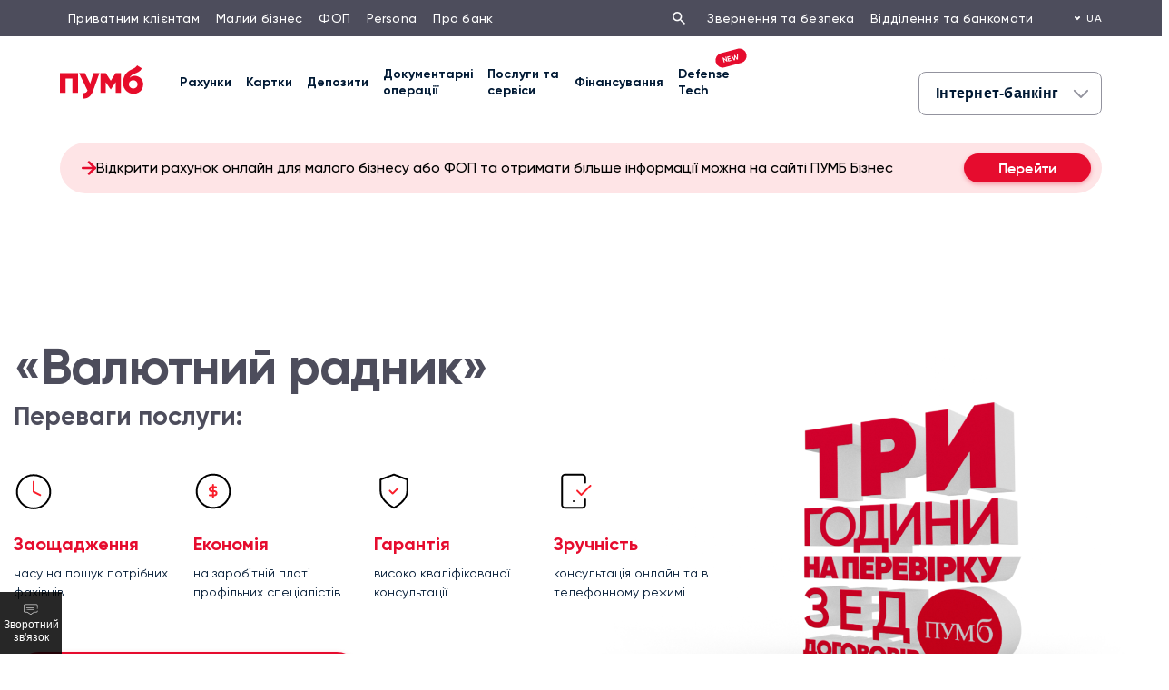

--- FILE ---
content_type: text/html; charset=utf-8
request_url: https://b2b.pumb.ua/service/zed
body_size: 58408
content:
<!doctype html>
<html data-n-head-ssr prefix="og: http://ogp.me/ns#" lang="uk-UA" data-n-head="%7B%22prefix%22:%7B%22ssr%22:%22og:%C2%A0http://ogp.me/ns#%22%7D,%22lang%22:%7B%22ssr%22:%22uk-UA%22%7D%7D">
  <head >
    <title>«Валютний радник»</title><meta data-n-head="ssr" charset="utf-8"><meta data-n-head="ssr" name="viewport" content="width=device-width, initial-scale=1"><meta data-n-head="ssr" name="google-site-verification" content="M5IxaVrFzqdpmsZE7RiD3DW_WnqOI49wU3oojjGtwiI"><meta data-n-head="ssr" data-hid="i18n-og" property="og:locale" content="uk_UA"><meta data-n-head="ssr" data-hid="i18n-og-alt-en-US" property="og:locale:alternate" content="en_US"><meta data-n-head="ssr" data-hid="description" name="description" content="Найбільший банк з українським капіталом ПУМБ ➥ З 1991 року надаємо послуги приватним клієнтам, підприємцям, бізнесу ⭐ Великий вибір банківських послуг ⭐ Вигідні тарифи ☝ Дізнайся більше інформації на сайті ⭐"><meta data-n-head="ssr" data-hid="keywords" name="keywords" content="bank, deposit, loan, card, pumb"><meta data-n-head="ssr" data-hid="og:title" name="title" property="og:title" content="Банк ПУМБ - кредити, депозити, кредитні та дебетові карти в українському міжнародному банку ПУМБ"><meta data-n-head="ssr" data-hid="og:type" property="og:type" content="website"><meta data-n-head="ssr" data-hid="og:description" property="og:description" content="Найбільший банк з українським капіталом ПУМБ ➥ З 1991 року надаємо послуги приватним клієнтам, підприємцям, бізнесу ⭐ Великий вибір банківських послуг ⭐ Вигідні тарифи ☝ Дізнайся більше інформації на сайті ⭐"><meta data-n-head="ssr" data-hid="og:image" property="og:image" content="https://apim.pumb.ua/api/assets/pumb/d6b914f6-4149-4221-9a84-3cc6f2e63f32/preview-logo-test.png"><meta data-n-head="ssr" data-hid="og:image:width" property="og:image:width" content="1200"><meta data-n-head="ssr" data-hid="og:image:height" property="og:image:height" content="630"><meta data-n-head="ssr" data-hid="og:url" property="og:url" content="https://www.pumb.ua/"><meta data-n-head="ssr" data-hid="og:site_name" property="og:site_name" content="Банк ПУМБ - кредити, депозити, кредитні та дебетові карти в українському міжнародному банку ПУМБ"><meta data-n-head="ssr" data-hid="twitter:card" name="twitter:card" content="summary"><meta data-n-head="ssr" data-hid="twitter:site" name="twitter:site" content="Банк ПУМБ - кредити, депозити, кредитні та дебетові карти в українському міжнародному банку ПУМБ"><meta data-n-head="ssr" data-hid="twitter:title" name="twitter:title" content="Банк ПУМБ - кредити, депозити, кредитні та дебетові карти в українському міжнародному банку ПУМБ"><meta data-n-head="ssr" data-hid="twitter:description" name="twitter:description" content="Найбільший банк з українським капіталом ПУМБ ➥ З 1991 року надаємо послуги приватним клієнтам, підприємцям, бізнесу ⭐ Великий вибір банківських послуг ⭐ Вигідні тарифи ☝ Дізнайся більше інформації на сайті ⭐"><meta data-n-head="ssr" data-hid="twitter:image" name="twitter:image" content="https://apim.pumb.ua/api/assets/pumb/d6b914f6-4149-4221-9a84-3cc6f2e63f32/preview-logo-test.png"><meta data-n-head="ssr" data-hid="name" itemprop="name" content="Банк ПУМБ - кредити, депозити, кредитні та дебетові карти в українському міжнародному банку ПУМБ"><meta data-n-head="ssr" data-hid="image" itemprop="image" content="https://apim.pumb.ua/api/assets/pumb/d6b914f6-4149-4221-9a84-3cc6f2e63f32/preview-logo-test.png"><meta data-n-head="ssr" data-hid="metaImage" itemprop="metaImage" content="https://apim.pumb.ua/api/assets/pumb/d6b914f6-4149-4221-9a84-3cc6f2e63f32/preview-logo-test.png"><link data-n-head="ssr" rel="icon" type="image/x-icon" href="/favicon_square.ico"><link data-n-head="ssr" rel="preload" href="/fonts/Gilroy/Gilroy-Regular.woff2" crossorigin="anonymous" as="font" type="font/woff2"><link data-n-head="ssr" rel="preload" href="/fonts/Gilroy/Gilroy-Medium.woff2" crossorigin="anonymous" as="font" type="font/woff2"><link data-n-head="ssr" rel="preload" href="/fonts/Gilroy/Gilroy-Bold.woff2" crossorigin="anonymous" as="font" type="font/woff2"><link data-n-head="ssr" rel="preload" href="/fonts/Gilroy/Gilroy-Semibold.woff2" crossorigin="anonymous" as="font" type="font/woff2"><link data-n-head="ssr" data-hid="i18n-alt-en" rel="alternate" href="https://b2b.pumb.ua/en/service/zed" hreflang="en"><link data-n-head="ssr" data-hid="i18n-alt-uk" rel="alternate" href="https://b2b.pumb.ua/service/zed" hreflang="uk"><link data-n-head="ssr" data-hid="i18n-xd" rel="alternate" href="https://b2b.pumb.ua/service/zed" hreflang="x-default"><link data-n-head="ssr" data-hid="i18n-can" rel="canonical" href="https://b2b.pumb.ua/service/zed"><link data-n-head="ssr" rel="preload" as="image" fetchpriority="high" href="https://apim.pumb.ua/api/assets/pumb/e23ef7ad-f4c9-41bf-ab83-f6425a8bdf37?cache=3000000"><style data-n-head="ssr" type="text/css">#cond-block .conditions__tabs__content{    background: #fff;    padding: 0;    max-width: unset;}#cond-block .conditions__tabs__content__item {    flex-direction: row;}#cond-block .conditions__tabs__content__item__icon {    margin-right: 20px;}#services-list .wr,#cond-block .wr {    max-width: 1340px;    padding: 0 15px;}#cond-block {    padding: 92px 0 64px;}#cond-block .conditions__tabs__content__item__title {    font-size: 20px;    margin-bottom: 1.2em;}#consultation-form h2 {    font-size: 3.6rem}.alhoritm {    padding-top: 12px !important;}#consultation-form .filepicker-text {    font-size: 14px!important;}@media screen and (max-width: 700px) {    #cond-block {        padding: 92px 0 64px;    }    #cond-block .conditions__tabs__content__item__title {        font-size: 16px;        margin-bottom: .3em;    }    #consultation-form h2 {        font-size: 2.4rem    }    .alhoritm {        padding-top: 21px!important;    }}</style><script data-n-head="ssr" type="316d7cbd36c383f3347b88b4-text/javascript">!function(t,e,n,s,a,c,i,o,p){t.AppsFlyerSdkObject=a,t.AF=t.AF||function(){
      (t.AF.q=t.AF.q||[]).push([Date.now()].concat(Array.prototype.slice.call(arguments)))},
      t.AF.id=t.AF.id||i,t.AF.plugins={},o=e.createElement(n),p=e.getElementsByTagName(n)[0],o.async=1,
      o.src="https://websdk.appsflyer.com?"+(c.length>0?"st="+c.split(",").sort().join(",")+"&":"")+(i.length>0?"af_id="+i:""),
      p.parentNode.insertBefore(o,p)}(window,document,"script",0,"AF", "pba,banners",{pba: {webAppId: "43dcc9bf-9b04-4ff3-8bd7-4d46a2e4d129"}, banners: {key: "ca537abd-d971-441c-ac8e-378b384c85d5"}});
      AF('banners', 'showBanner');</script><link rel="preload" href="/_nuxt/f6d0fda.js" as="script"><link rel="preload" href="/_nuxt/59c8104.js" as="script"><link rel="preload" href="/_nuxt/4fb5bb2.js" as="script"><link rel="preload" href="/_nuxt/bf6ad84.js" as="script"><link rel="preload" href="/_nuxt/f772405.js" as="script"><link rel="preload" href="/_nuxt/02ed753.js" as="script"><link rel="preload" href="/_nuxt/d81e819.js" as="script"><link rel="preload" href="/_nuxt/04ff339.js" as="script"><link rel="preload" href="/_nuxt/061c117.js" as="script"><link rel="preload" href="/_nuxt/939cc84.js" as="script"><link rel="preload" href="/_nuxt/1183f19.js" as="script"><link rel="preload" href="/_nuxt/54ad6ae.js" as="script"><link rel="preload" href="/_nuxt/5e34069.js" as="script"><link rel="preload" href="/_nuxt/6d52ae8.js" as="script"><link rel="preload" href="/_nuxt/3cacbc8.js" as="script"><link rel="preload" href="/_nuxt/87b8ee8.js" as="script"><link rel="preload" href="/_nuxt/a2b7dc6.js" as="script"><link rel="preload" href="/_nuxt/af1800f.js" as="script"><link rel="preload" href="/_nuxt/6bfa2f3.js" as="script"><link rel="preload" href="/_nuxt/5608777.js" as="script"><style data-vue-ssr-id="b489ecc8:0 62dedad6:0 6a757256:0 3214a7ad:0 71187ac2:0 2cb54133:0 f6ecaed0:0 4042882e:0 24e2a161:0 14924f5f:0 1ce2871e:0 fd9b6dcc:0 6c291371:0 5b4c033f:0 b1ab1094:0 fce9ea62:0 313beabf:0 1c54a503:0 441148ae:0 e45a38a6:0 ca704764:0 42f97556:0 483b8154:0 29795e69:0 7567e216:0 2ceafe87:0 cd9ccc6c:0 7b7e87f6:0 3c830336:0 76d1e4f4:0">a,abbr,acronym,address,applet,article,aside,audio,b,big,blockquote,body,canvas,caption,center,cite,code,dd,del,details,dfn,div,dl,dt,em,embed,fieldset,figcaption,figure,footer,form,h1,h2,h3,h4,h5,h6,header,hgroup,html,i,iframe,img,ins,kbd,label,legend,li,mark,menu,nav,object,ol,output,p,pre,q,ruby,s,samp,section,small,span,strike,strong,sub,summary,sup,table,tbody,td,tfoot,th,thead,time,tr,tt,u,ul,var,video{margin:0;padding:0;border:0;font-size:100%;font-family:inherit;vertical-align:baseline}article,aside,details,figcaption,figure,footer,header,hgroup,menu,nav,section{display:block}body{line-height:1}ol,ul{list-style:none}blockquote,q{quotes:none}blockquote:after,blockquote:before,q:after,q:before{content:"";content:none}p{margin-bottom:1em}em,i{font-style:italic}button{outline:none}a{outline:0 none;text-decoration:underline;-webkit-transition:all .3s;transition:all .3s}img{max-width:100%}table{width:100%;border-spacing:0;border-collapse:collapse}table th{font-weight:inherit;font-family:inherit}sup{font-size:8px;vertical-align:top;top:-2px;position:relative}textarea{resize:none}.no-margin{margin:0}@font-face{font-family:"Gilroy";font-weight:400;font-style:normal;font-display:swap;src:url(/fonts/Gilroy/Gilroy-Regular.woff2) format("woff2"),url(/fonts/Gilroy/Gilroy-Regular.woff) format("woff")}@font-face{font-family:"Gilroy";font-weight:500;font-style:normal;font-display:swap;src:url(/fonts/Gilroy/Gilroy-Medium.woff2) format("woff2"),url(/fonts/Gilroy/Gilroy-Medium.woff) format("woff")}@font-face{font-family:"Gilroy";font-weight:600;font-style:normal;font-display:swap;src:url(/fonts/Gilroy/Gilroy-Semibold.woff2) format("woff2"),url(/fonts/Gilroy/Gilroy-Semibold.woff) format("woff")}@font-face{font-family:"Gilroy";font-weight:700;font-style:normal;font-display:swap;src:url(/fonts/Gilroy/Gilroy-Bold.woff2) format("woff2"),url(/fonts/Gilroy/Gilroy-Bold.woff) format("woff")}@font-face{font-family:"OpenSans-Regular";font-weight:400;font-style:normal;font-display:swap;src:url(/fonts/OpenSans/OpenSans-Regular.ttf) format("truetype")}@font-face{font-family:"OpenSans-SemiBold";font-weight:600;font-style:normal;font-display:swap;src:url(/fonts/OpenSans/OpenSans-SemiBold.ttf) format("truetype")}@font-face{font-family:"OpenSans-Light";font-weight:400;font-style:normal;font-display:swap;src:url(/fonts/OpenSans/OpenSans-Light.ttf) format("truetype")}@font-face{font-family:"Roboto-Light";font-weight:300;font-style:normal;font-display:swap;src:url(/fonts/Roboto/Roboto-Light.woff2) format("woff2"),url(/fonts/Roboto/Roboto-Light.woff) format("woff")}@font-face{font-family:"Roboto-Regular";font-weight:400;font-style:normal;font-display:swap;src:url(/fonts/Roboto/Roboto-Regular.woff2) format("woff2"),url(/fonts/Roboto/Roboto-Regular.woff) format("woff")}@font-face{font-family:"Roboto-Medium";font-weight:500;font-style:normal;font-display:swap;src:url(/fonts/Roboto/Roboto-Medium.woff2) format("woff2"),url(/fonts/Roboto/Roboto-Medium.woff) format("woff")}@font-face{font-family:"Roboto-Bold";font-weight:700;font-style:normal;font-display:swap;src:url(/fonts/Roboto/Roboto-Bold.woff2) format("woff2"),url(/fonts/Roboto/Roboto-Bold.woff) format("woff")}.calendar-btn-current-month:after,.calendar-btn-current-year:after,.calendar-btn-icon-double-left,.calendar-btn-icon-double-right,.calendar-btn-icon-left,.calendar-btn-icon-right,.calendar-calendar-panel-month .calendar-calendar-header-label .calendar-btn-text:after,.calendar-calendar-panel-year .calendar-calendar-header-label span:after,.calendar-header-date__icon,.calendar-header__arrow,.control-message__icon,.icon.input__icon,.icon_12,.icon_24,.input-select .mill-checkbox__icon,.input__icon.calendar-btn-icon-double-left,.input__icon.calendar-btn-icon-double-right,.input__icon.calendar-btn-icon-left,.input__icon.calendar-btn-icon-right{background-position:50%;background-repeat:no-repeat;background-size:contain}.icon_warning{background-image:url([data-uri])}.icon_close-strong{background-image:url([data-uri])}.icon_check-strong{background-image:url([data-uri])}.icon_percent-strong{background-image:url([data-uri])}.icon_search{background-image:url([data-uri])}.icon_calendar{background-image:url([data-uri])}.icon_download{background-image:url([data-uri])}.icon_chevron-down{background-image:url([data-uri])}@-webkit-keyframes millTooltips-vert{to{opacity:.9;-webkit-transform:translate(-50%);transform:translate(-50%)}}@keyframes millTooltips-vert{to{opacity:.9;-webkit-transform:translate(-50%);transform:translate(-50%)}}@-webkit-keyframes millTooltips-horz{to{opacity:.9;-webkit-transform:translateY(-50%);transform:translateY(-50%)}}@keyframes millTooltips-horz{to{opacity:.9;-webkit-transform:translateY(-50%);transform:translateY(-50%)}}.tooltip{position:relative}.tooltip:before{-webkit-user-select:none;-moz-user-select:none;-ms-user-select:none;user-select:none;pointer-events:none;position:absolute;display:none;opacity:0;content:"";border:5px solid rgba(0,0,0,0);z-index:11}.tooltip:after{-webkit-user-select:none;-moz-user-select:none;-ms-user-select:none;user-select:none;pointer-events:none;position:absolute;display:none;opacity:0;content:attr(millTooltip);color:#fff;min-width:3em;max-width:21em;overflow:hidden;text-overflow:ellipsis;padding:6px 12px;border-radius:4px;background:#6d6d7a;z-index:10}.tooltip:hover:before{display:block}.tooltip:hover:after{display:block}.tooltip:not([flow]):before{bottom:100%;border-bottom-width:0;border-top-color:#6d6d7a;left:5%;-webkit-transform:translate(-50%,-.5em);-ms-transform:translate(-50%,-.5em);transform:translate(-50%,-.5em)}.tooltip:not([flow]):after{bottom:calc(100% + 5px);left:5%;-webkit-transform:translate(-50%,-.5em);-ms-transform:translate(-50%,-.5em);transform:translate(-50%,-.5em)}.tooltip:not([flow]):hover:before{-webkit-animation:millTooltips-vert .3s ease-out forwards;animation:millTooltips-vert .3s ease-out forwards}.tooltip:not([flow]):hover:after{-webkit-animation:millTooltips-vert .3s ease-out forwards;animation:millTooltips-vert .3s ease-out forwards}[millTooltip=""]:before{display:none!important}[millTooltip=""]:after{display:none!important}.tooltip[flow^=up]:before{bottom:100%;border-bottom-width:0;border-top-color:#6d6d7a;left:5%;-webkit-transform:translate(-50%,-.5em);-ms-transform:translate(-50%,-.5em);transform:translate(-50%,-.5em)}.tooltip[flow^=up]:after{bottom:calc(100% + 5px);left:5%;-webkit-transform:translate(-50%,-.5em);-ms-transform:translate(-50%,-.5em);transform:translate(-50%,-.5em)}.tooltip[flow^=up]:hover:before{-webkit-animation:millTooltips-vert .3s ease-out forwards;animation:millTooltips-vert .3s ease-out forwards}.tooltip[flow^=up]:hover:after{-webkit-animation:millTooltips-vert .3s ease-out forwards;animation:millTooltips-vert .3s ease-out forwards}.tooltip[flow^=down]:before{top:100%;border-top-width:0;border-bottom-color:#6d6d7a;left:5%;-webkit-transform:translate(-50%,.5em);-ms-transform:translate(-50%,.5em);transform:translate(-50%,.5em)}.tooltip[flow^=down]:after{top:calc(100% + 5px);left:5%;-webkit-transform:translate(-50%,.5em);-ms-transform:translate(-50%,.5em);transform:translate(-50%,.5em)}.tooltip[flow^=down]:hover:before{-webkit-animation:millTooltips-vert .3s ease-out forwards;animation:millTooltips-vert .3s ease-out forwards}.tooltip[flow^=down]:hover:after{-webkit-animation:millTooltips-vert .3s ease-out forwards;animation:millTooltips-vert .3s ease-out forwards}.tooltip[flow^=left]:before{top:50%;border-right-width:0;border-left-color:#6d6d7a;left:-5px;-webkit-transform:translate(-.5em,-50%);-ms-transform:translate(-.5em,-50%);transform:translate(-.5em,-50%)}.tooltip[flow^=left]:after{top:50%;right:calc(100% + 5px);-webkit-transform:translate(-.5em,-50%);-ms-transform:translate(-.5em,-50%);transform:translate(-.5em,-50%)}.tooltip[flow^=left]:hover:before{-webkit-animation:millTooltips-horz .3s ease-out forwards;animation:millTooltips-horz .3s ease-out forwards}.tooltip[flow^=left]:hover:after{-webkit-animation:millTooltips-horz .3s ease-out forwards;animation:millTooltips-horz .3s ease-out forwards}.tooltip[flow^=right]:before{top:50%;border-left-width:0;border-right-color:#6d6d7a;right:calc(19em - 5px);-webkit-transform:translate(.5em,-50%);-ms-transform:translate(.5em,-50%);transform:translate(.5em,-50%)}.tooltip[flow^=right]:after{top:50%;left:65px;-webkit-transform:translate(.5em,-50%);-ms-transform:translate(.5em,-50%);transform:translate(.5em,-50%)}.tooltip[flow^=right]:hover:before{-webkit-animation:millTooltips-horz .3s ease-out forwards;animation:millTooltips-horz .3s ease-out forwards}.tooltip[flow^=right]:hover:after{-webkit-animation:millTooltips-horz .3s ease-out forwards;animation:millTooltips-horz .3s ease-out forwards}.control-message__icon{background:#4d4d5c}.control-message_error .control-message__icon,.input_error .input__control-message .control-message__icon,.input_error .input__icon{background:#f57f17}.control-message{display:-webkit-box;display:-webkit-flex;display:-ms-flexbox;display:flex;-webkit-box-orient:horizontal;-webkit-box-direction:normal;-webkit-flex-direction:row;-ms-flex-direction:row;flex-direction:row;-webkit-box-align:baseline;-webkit-align-items:baseline;-ms-flex-align:baseline;align-items:baseline;color:#4d4d5c;height:19px}.control-message__icon{margin-right:8px;min-width:12px}.control-message__text{overflow:hidden;text-overflow:ellipsis;display:-webkit-box;-webkit-line-clamp:2;-webkit-box-orient:vertical}.control-message_disabled,.input_disabled .input__control-message{color:#b6b6bf}.control-message_error,.input_error .input__control-message{color:#f57f17}.control-message_valid,.input_valid .input__control-message{color:#66bb6a}.control-message_disabled .control-message__icon,.icon.input__icon,.input__icon.calendar-btn-icon-double-left,.input__icon.calendar-btn-icon-double-right,.input__icon.calendar-btn-icon-left,.input__icon.calendar-btn-icon-right,.input_disabled .input__control-message .control-message__icon{background:#b6b6bf}.control-message_error .control-message__icon,.input_error .input__control-message .control-message__icon,.input_error .input__icon{background:#f57f17!important}.control-message_valid .control-message__icon,.input_valid .icon.input__icon,.input_valid .input__control-message .control-message__icon,.input_valid .input__icon.calendar-btn-icon-double-left,.input_valid .input__icon.calendar-btn-icon-double-right,.input_valid .input__icon.calendar-btn-icon-left,.input_valid .input__icon.calendar-btn-icon-right{background:#66bb6a}.input{padding:1px 0 2px;display:inline-block;width:100%;min-width:100px;position:relative}.input-select .input:not(.input_disabled):hover .vs__dropdown-toggle,.input:not(.input_disabled):hover .input-select .vs__dropdown-toggle,.input:not(.input_disabled):hover .input__body{padding:0;border:2px solid #6d6d7a}.input:not(.input_disabled):hover .input__placeholder{color:#93939e}.input:not(.input_disabled):hover input::-webkit-input-placeholder{color:#93939e}.input:not(.input_disabled):hover input::-moz-placeholder{color:#93939e}.input:not(.input_disabled):hover input:-ms-input-placeholder{color:#93939e}.input:not(.input_disabled):hover input::-ms-input-placeholder{color:#93939e}.input:not(.input_disabled):hover input::placeholder{color:#93939e}.input:not(.input_disabled):hover textarea::-webkit-input-placeholder{color:#93939e}.input:not(.input_disabled):hover textarea::-moz-placeholder{color:#93939e}.input:not(.input_disabled):hover textarea:-ms-input-placeholder{color:#93939e}.input:not(.input_disabled):hover textarea::-ms-input-placeholder{color:#93939e}.input:not(.input_disabled):hover textarea::placeholder{color:#93939e}.input:not(.input_disabled):hover .input__icon{background:#93939e}.input:not(.input_disabled):hover .chevron__icon{color:#93939e!important}.input-select .input__btnCleanup:not(.input_disabled):hover .vs__dropdown-toggle .icon_circle-close,.input__btnCleanup:not(.input_disabled):hover .input-select .vs__dropdown-toggle .icon_circle-close,.input__btnCleanup:not(.input_disabled):hover .input__body .icon_circle-close{display:block;background:#b6b6bf}.input-select .input__btnCleanup:not(.input_disabled):hover .vs__dropdown-toggle .input__icon:not(.icon_circle-close),.input__btnCleanup:not(.input_disabled):hover .input-select .vs__dropdown-toggle .input__icon:not(.icon_circle-close),.input__btnCleanup:not(.input_disabled):hover .input__body .input__icon:not(.icon_circle-close){display:none}.input__input-cleanup:focus~.icon_circle-close{display:block;background:#b6b6bf}.input__input-cleanup:focus~.input__icon:not(.icon_circle-close){display:none}.input__label{color:#4d4d5c;margin-bottom:3px;height:20px;overflow:hidden;white-space:nowrap;text-overflow:ellipsis}.icon.input__icon,.input__icon.calendar-btn-icon-double-left,.input__icon.calendar-btn-icon-double-right,.input__icon.calendar-btn-icon-left,.input__icon.calendar-btn-icon-right{margin:0 10px 0 -4px;min-width:24px}.icon__image{min-height:24px;min-width:24px;margin:0 10px 0 0}.input-select .vs__dropdown-toggle,.input__body{border:1px solid #93939e;border-radius:8px;display:-webkit-box;display:-webkit-flex;display:-ms-flexbox;display:flex;-webkit-box-orient:horizontal;-webkit-box-direction:normal;-webkit-flex-direction:row;-ms-flex-direction:row;flex-direction:row;-webkit-box-align:center;-webkit-align-items:center;-ms-flex-align:center;align-items:center;box-sizing:border-box;min-height:48px;padding:1px;background:#fff}.input-select .vs__dropdown-toggle[focus-within],.input__body[focus-within]{padding:0;border:2px solid #6d6d7a}.input-select .vs__dropdown-toggle:focus-within,.input__body:focus-within{padding:0;border:2px solid #6d6d7a}.input-select .vs__dropdown-toggle .icon_circle-close,.input__body .icon_circle-close{display:none;cursor:pointer}.calendar-input-wrapper,.input__entrance{position:relative;-webkit-box-flex:1;-webkit-flex-grow:1;-ms-flex-positive:1;flex-grow:1;min-height:44px;display:-webkit-box;display:-webkit-flex;display:-ms-flexbox;display:flex;-webkit-box-align:center;-webkit-align-items:center;-ms-flex-align:center;align-items:center}.input-select .vs__search,.input__input{position:relative;z-index:2;border:none;outline:none;background:rgba(0,0,0,0);height:44px;padding:0 14px;box-sizing:border-box;width:100%;color:#4d4d5c}.input-select .input__input_prefixed.vs__search,.input__input.input__input_prefixed{padding:0 16px 0 4px}.input-select .input__input_prefixed-international.vs__search,.input__input.input__input_prefixed-international{padding:0 16px 0 0}input::-webkit-input-placeholder{color:#b6b6bf}input::-moz-placeholder{color:#b6b6bf}input:-ms-input-placeholder{color:#b6b6bf}input::-ms-input-placeholder{color:#b6b6bf}input::placeholder{color:#b6b6bf}.input__textarea{position:relative;z-index:2;border:none;outline:none;background:rgba(0,0,0,0);padding:10px 16px;min-height:44px;color:#4d4d5c;width:100%;min-width:-webkit-fill-available}.input__textarea::-webkit-input-placeholder{color:#b6b6bf}.input__textarea::-moz-placeholder{color:#b6b6bf}.input__textarea:-ms-input-placeholder{color:#b6b6bf}.input__textarea::-ms-input-placeholder{color:#b6b6bf}.input__textarea::placeholder{color:#b6b6bf}.input__placeholder{box-sizing:border-box;position:absolute;left:0;top:0;color:#b6b6bf;padding:10px 0 0 14px;min-height:46px;width:calc(100% - 14px);overflow:hidden}.input__footer{margin-top:2px;height:19px}.input__control-message{overflow:hidden;height:-webkit-fit-content;height:-moz-fit-content;height:fit-content;display:-webkit-box;display:-webkit-flex;display:-ms-flexbox;display:flex;-webkit-box-align:baseline;-webkit-align-items:baseline;-ms-flex-align:baseline;align-items:baseline}.input-select .input_disabled .vs__dropdown-toggle,.input_disabled .input-select .vs__dropdown-toggle,.input_disabled .input__body{border:1px solid #d0d0d9}.input_disabled .input__label,.input_disabled .input__prefix>span{color:#b6b6bf}.input_disabled input::-webkit-input-placeholder{color:#b6b6bf}.input_disabled input::-moz-placeholder{color:#b6b6bf}.input_disabled input:-ms-input-placeholder{color:#b6b6bf}.input_disabled input::-ms-input-placeholder{color:#b6b6bf}.input_disabled input::placeholder{color:#b6b6bf}.input-select .input_error .vs__dropdown-toggle,.input_error .input-select .vs__dropdown-toggle,.input_error .input__body{padding:0;border:2px solid #f57f17!important}.input-select .input_valid .vs__dropdown-toggle,.input_valid .input-select .vs__dropdown-toggle,.input_valid .input__body{padding:0;border:2px solid #66bb6a!important}.input__prefix{padding:0 0 0 16px}.input__prefix>span{line-height:23px!important;color:#4d4d5c}.loader-wrap{width:24px;height:24px;border-radius:100%;position:relative;margin:0 10px 0 -4px;min-width:24px}.loader:after,.loader:before{position:absolute;width:20px;height:20px;border-radius:100%;border:2px solid rgba(0,0,0,0);border-top-color:#e60c2e;content:""}.loader:before{z-index:100;-webkit-animation:spin 1s infinite;animation:spin 1s infinite}.loader:after{border:2px solid #d0d0d9}@-webkit-keyframes spin{0%{-webkit-transform:rotate(0deg);transform:rotate(0deg)}to{-webkit-transform:rotate(1turn);transform:rotate(1turn)}}@keyframes spin{0%{-webkit-transform:rotate(0deg);transform:rotate(0deg)}to{-webkit-transform:rotate(1turn);transform:rotate(1turn)}}.grid{display:grid;grid-template-columns:repeat(12,1fr);grid-column-gap:24px}.grid-item-1{grid-column:span 1}.grid-item-2{grid-column:span 2}.grid-item-3{grid-column:span 3}.grid-item-4{grid-column:span 4}.grid-item-5{grid-column:span 5}.grid-item-6{grid-column:span 6}.grid-item-7{grid-column:span 7}.grid-item-8{grid-column:span 8}.grid-item-9{grid-column:span 9}.grid-item-10{grid-column:span 10}.grid-item-11{grid-column:span 11}.grid-item-12{grid-column:span 12}.mill-icon-badge{position:relative;display:inline-block;width:24px}.icon-badge{position:absolute;top:-4px;right:-4px;display:-webkit-box;display:-webkit-flex;display:-ms-flexbox;display:flex;-webkit-box-pack:center;-webkit-justify-content:center;-ms-flex-pack:center;justify-content:center;-webkit-box-align:center;-webkit-align-items:center;-ms-flex-align:center;align-items:center;font-weight:700;color:#fff;font-size:12px;line-height:16px;letter-spacing:.25px;height:16px;background:#e60c2e;border-radius:24px}.icon-badge_minimal{min-width:6px;height:6px;right:0;top:0}.control-namespace{z-index:2000000000;position:fixed;border-radius:50%;right:20px;bottom:20px;border-radius:30px 30px 10px 30px;border:2px solid #e1e1e8;background-color:#fff;box-shadow:0 0 1px 0 #cccbcb;width:120px;text-decoration:none;-webkit-transition:.3s;transition:.3s}.control-namespace:hover{cursor:pointer!important;box-shadow:1px 1px 24px 2px #cccbcb}.control-namespace,.control-namespace iframe.control-launcher-frame{width:120px;height:110px}.control-namespace:before{content:"";width:50px;height:50px;position:absolute;top:8px;left:50%;-webkit-transform:translateX(-50%);-ms-transform:translateX(-50%);transform:translateX(-50%);background-position:50%;background-repeat:no-repeat;background-size:contain;background-image:url("[data-uri]")}.control-namespace:after{content:"Онлайн-чат для бізнесу";position:absolute;bottom:8px;left:50%;-webkit-transform:translateX(-50%);-ms-transform:translateX(-50%);transform:translateX(-50%);font-size:14px;width:calc(100% - 16px);font-family:"Gilroy";font-weight:700;color:#4d4d5c;text-align:center}.control-namespace iframe.control-launcher-frame{opacity:0}@media(max-width:767px){.control-namespace{border-radius:15px 15px 5px 15px}.control-namespace:after{font-size:12px;font-weight:500;bottom:4px}.control-namespace:before{display:none}.control-namespace,.control-namespace iframe.control-launcher-frame{width:96px;height:48px}}.h1,.h2,.h3,.h4,.h5,.h6{color:#4d4d5c;margin:0}.overline{color:#93939e;margin:0}.p1,.p2,.p2.monospaced,.s1,.s2{color:#4d4d5c;margin:0}.p2.monospaced{font-family:"Roboto Mono",monospace}.p3{color:#4d4d5c;margin:0}.copy-popup{position:fixed;bottom:0;left:50%;z-index:1;width:376px;-webkit-animation:copy-color-popup-appearance 4.9s linear forwards;animation:copy-color-popup-appearance 4.9s linear forwards;background-color:#2c2c3b;border-radius:12px;box-shadow:0 0 15px rgba(0,0,0,.12),0 8px 30px rgba(0,0,0,.2);color:#f5f5fa;display:-webkit-box;display:-webkit-flex;display:-ms-flexbox;display:flex;-webkit-box-align:center;-webkit-align-items:center;-ms-flex-align:center;align-items:center;font-style:normal;font-size:14px;line-height:20px;letter-spacing:.25px;font-weight:500;padding:11px 16px 13px;-webkit-transform:translate(-50%,-8px);-ms-transform:translate(-50%,-8px);transform:translate(-50%,-8px)}.copy-popup__icon{background:#d0d0d9;margin-right:12px}.copy-popup__code{background-color:#d0d0d9;border-radius:3px;color:#2c2c3b;margin-left:10px;padding:2px 8px}@-webkit-keyframes copy-color-popup-appearance{0%{opacity:0;-webkit-transform:translate(-50%,150%);transform:translate(-50%,150%);visibility:hidden}10%{opacity:1;-webkit-transform:translate(-50%,-8px);transform:translate(-50%,-8px);visibility:visible}90%{opacity:1;-webkit-transform:translate(-50%,-8px);transform:translate(-50%,-8px);visibility:visible}to{opacity:0;-webkit-transform:translate(-50%,150%);transform:translate(-50%,150%);visibility:hidden}}@keyframes copy-color-popup-appearance{0%{opacity:0;-webkit-transform:translate(-50%,150%);transform:translate(-50%,150%);visibility:hidden}10%{opacity:1;-webkit-transform:translate(-50%,-8px);transform:translate(-50%,-8px);visibility:visible}90%{opacity:1;-webkit-transform:translate(-50%,-8px);transform:translate(-50%,-8px);visibility:visible}to{opacity:0;-webkit-transform:translate(-50%,150%);transform:translate(-50%,150%);visibility:hidden}}.scroll-off{overflow:hidden}*{box-sizing:border-box}:after,:before{box-sizing:border-box}html{scroll-behavior:smooth}.layout-enter-active,.layout-leave-active,.page-enter-active,.page-leave-active{opacity:1;-webkit-transition:opacity .2s;transition:opacity .2s;-webkit-animation-duration:.4s;animation-duration:.4s;-webkit-animation-fill-mode:both;animation-fill-mode:both}.layout-enter-active,.page-enter-active{-webkit-animation-name:pageFadeInUp;animation-name:pageFadeInUp}.layout-leave-active,.page-leave-active{-webkit-animation-name:pageFadeOutDown;animation-name:pageFadeOutDown}.layout-enter,.layout-leave-to,.page-enter,.page-leave-to{opacity:0}@-webkit-keyframes pageFadeInUp{0%{opacity:0}to{opacity:1;-webkit-transform:none;transform:none}}@-webkit-keyframes pageFadeOutDown{0%{opacity:1}to{opacity:0}}body,html{height:100%;min-height:100%;font-family:"Gilroy",sans-serif;font-weight:400;line-height:1.4;font-size:10px;color:#4d4d5c;min-width:1024px;width:100%}@media only screen and (max-width:700px){body,html{min-width:320px}}body::-webkit-scrollbar,html::-webkit-scrollbar{width:8px}body::-webkit-scrollbar-track,html::-webkit-scrollbar-track{background:rgba(0,0,0,0)}body::-webkit-scrollbar-thumb,html::-webkit-scrollbar-thumb{background:rgba(0,0,0,.15);border-radius:4px}b,strong{font-weight:700}a{color:inherit}.wr{max-width:1190px;padding:0 20px;margin:0 auto;width:100%}.main-section{overflow-x:clip}@media only screen and (min-width:701px){.visible-mobile{display:none}}@media only screen and (max-width:700px){.hidden-mobile{display:none!important}}.section-loading{padding:35px 0}.hint__icon{margin-right:8px}.fadeIn{-webkit-animation:fadeIn .3s;animation:fadeIn .3s}@-webkit-keyframes fadeIn{0%{opacity:0}to{opacity:1}}@keyframes fadeIn{0%{opacity:0}to{opacity:1}}.fade-enter-active,.fade-leave-active{-webkit-transition:opacity .5s;transition:opacity .5s}.fade-enter,.fade-leave-to{opacity:0}@-webkit-keyframes pulse{0%{-webkit-transform:translate(0);transform:translate(0)}50%{-webkit-transform:translateY(-10px);transform:translateY(-10px)}to{-webkit-transform:translate(0);transform:translate(0)}}@keyframes pulse{0%{-webkit-transform:translate(0);transform:translate(0)}50%{-webkit-transform:translateY(-10px);transform:translateY(-10px)}to{-webkit-transform:translate(0);transform:translate(0)}}.slide-down-enter-active,.slide-down-leave-active{-webkit-transition:max-height .3s;transition:max-height .3s}.slide-down-enter-to,.slide-down-leave{overflow:hidden;max-height:1000px}.slide-down-enter,.slide-down-leave-to{overflow:hidden;max-height:0}.red-text,.text-red{color:#e60c2e}.green-text,.text-green{color:#66bb6a}.grey-note{font-size:1.2rem;color:#c4c4c4}.arrow-wr{margin-bottom:1rem}.arrow-wr img{margin-right:8px}.story-book-style{font-size:1.6rem;line-height:2.4rem}@media only screen and (max-width:700px){.story-book-style{font-size:1.4rem;line-height:2rem}}.story-book-style .h1,.story-book-style .h2,.story-book-style .h3,.story-book-style .h4,.story-book-style .h5,.story-book-style .h6,.story-book-style h1,.story-book-style h2,.story-book-style h3,.story-book-style h4,.story-book-style h5,.story-book-style h6{font-weight:700;margin:.8em 0}.story-book-style .h1:first-child,.story-book-style .h2:first-child,.story-book-style .h3:first-child,.story-book-style .h4:first-child,.story-book-style .h5:first-child,.story-book-style .h6:first-child,.story-book-style h1:first-child,.story-book-style h2:first-child,.story-book-style h3:first-child,.story-book-style h4:first-child,.story-book-style h5:first-child,.story-book-style h6:first-child{margin-top:0}.story-book-style .h1,.story-book-style h1{font-size:9.8rem;line-height:9.6rem}@media only screen and (max-width:1600px){.story-book-style .h1,.story-book-style h1{font-size:6rem;line-height:7.2rem}}@media only screen and (max-width:700px){.story-book-style .h1,.story-book-style h1{font-size:2.8rem;line-height:3.2rem}}.story-book-style .h2,.story-book-style h2{font-size:6rem;line-height:7.2rem}@media only screen and (max-width:1600px){.story-book-style .h2,.story-book-style h2{font-size:4.8rem;line-height:6rem}}@media only screen and (max-width:700px){.story-book-style .h2,.story-book-style h2{font-size:2.4rem;line-height:1.25}}.story-book-style .h3,.story-book-style h3{font-size:4.8rem;line-height:6rem}@media only screen and (max-width:1600px){.story-book-style .h3,.story-book-style h3{font-size:3.4rem;line-height:3.6rem}}@media only screen and (max-width:700px){.story-book-style .h3,.story-book-style h3{font-size:2.2rem;line-height:1.25}}.story-book-style .h4,.story-book-style h4{font-size:3.4rem;line-height:3.6rem}@media only screen and (max-width:700px){.story-book-style .h4,.story-book-style h4{font-size:2rem;line-height:1.25}}.story-book-style .h5,.story-book-style h5{font-size:2.4rem;line-height:3.2rem}@media only screen and (max-width:700px){.story-book-style .h5,.story-book-style h5{font-size:2rem;line-height:1.25}}.story-book-style .h6,.story-book-style h6{font-size:2rem;line-height:2.4rem}@media only screen and (max-width:700px){.story-book-style .h6,.story-book-style h6{font-size:1.8rem;line-height:1.2}}.story-book-style ul{list-style:disc}.story-book-style ol{list-style:decimal}.story-book-style ol,.story-book-style ul{padding-left:20px}.story-book-style ol>li,.story-book-style ul>li{margin-top:20px}.story-book-style ol>li:first-child,.story-book-style ul>li:first-child{margin-top:0}.story-book-style .text-blue{color:#00e}ol{list-style-type:decimal!important;list-style:inside}ol.custom-list,ul.custom-list{padding-left:20px;list-style:none!important}ol.custom-list>li,ul.custom-list>li{margin-top:10px}ol.custom-list>li:first-child,ul.custom-list>li:first-child{margin-top:0}ol.b-icon-arrow-right,ol.b-icon-check,ol.b-icon-dot-dark,ol.b-icon-dot-red,ol.b-icon-dot-red-shadow,ol.b-icon-line-dark,ol.b-icon-line-red,ol.b-icon-line-yellow,ul.b-icon-arrow-right,ul.b-icon-check,ul.b-icon-dot-dark,ul.b-icon-dot-red,ul.b-icon-dot-red-shadow,ul.b-icon-line-dark,ul.b-icon-line-red,ul.b-icon-line-yellow{padding-left:0!important;list-style:none!important}ol.b-icon-arrow-right>li,ol.b-icon-check>li,ol.b-icon-dot-dark>li,ol.b-icon-dot-red-shadow>li,ol.b-icon-dot-red>li,ol.b-icon-line-dark>li,ol.b-icon-line-red>li,ol.b-icon-line-yellow>li,ul.b-icon-arrow-right>li,ul.b-icon-check>li,ul.b-icon-dot-dark>li,ul.b-icon-dot-red-shadow>li,ul.b-icon-dot-red>li,ul.b-icon-line-dark>li,ul.b-icon-line-red>li,ul.b-icon-line-yellow>li{position:relative}ol.b-icon-arrow-right>li:after,ol.b-icon-check>li:after,ol.b-icon-dot-dark>li:after,ol.b-icon-dot-red-shadow>li:after,ol.b-icon-dot-red>li:after,ol.b-icon-line-dark>li:after,ol.b-icon-line-red>li:after,ol.b-icon-line-yellow>li:after,ul.b-icon-arrow-right>li:after,ul.b-icon-check>li:after,ul.b-icon-dot-dark>li:after,ul.b-icon-dot-red-shadow>li:after,ul.b-icon-dot-red>li:after,ul.b-icon-line-dark>li:after,ul.b-icon-line-red>li:after,ul.b-icon-line-yellow>li:after{content:"";position:absolute;display:block}ol.b-icon-dot-dark>li,ol.b-icon-dot-red>li,ul.b-icon-dot-dark>li,ul.b-icon-dot-red>li{padding-left:17px}ol.b-icon-dot-dark>li:after,ol.b-icon-dot-red>li:after,ul.b-icon-dot-dark>li:after,ul.b-icon-dot-red>li:after{top:8px;left:0;width:7px;height:7px;background:#e60c2e;border-radius:100%}@media only screen and (max-width:700px){ol.b-icon-dot-dark>li:after,ol.b-icon-dot-red>li:after,ul.b-icon-dot-dark>li:after,ul.b-icon-dot-red>li:after{width:5px;height:5px}}ol.b-icon-dot-red>li:after,ul.b-icon-dot-red>li:after{background:#e60c2e}ol.b-icon-dot-red-shadow>li,ul.b-icon-dot-red-shadow>li{padding-left:30px}ol.b-icon-dot-red-shadow>li:after,ul.b-icon-dot-red-shadow>li:after{width:6px;height:6px;border-radius:100%;background:#e60c2e;left:4px;top:8px;box-shadow:0 0 0 4px rgba(230,12,46,.2)}ol.b-icon-dot-dark>li:after,ul.b-icon-dot-dark>li:after{background:#4d4d5c}ol.b-icon-check>li,ul.b-icon-check>li{padding-left:37px}ol.b-icon-check>li:after,ul.b-icon-check>li:after{top:-2px;left:0;background:url([data-uri]) 50% no-repeat;width:24px;height:24px}ol.b-icon-icon-file,ol.b-icon-icon-file-pdf,ol.b-icon-icon-file-xls,ol.b-icon-icon-file-zip,ul.b-icon-icon-file,ul.b-icon-icon-file-pdf,ul.b-icon-icon-file-xls,ul.b-icon-icon-file-zip{padding-left:0!important}ol.b-icon-icon-file-pdf>li,ol.b-icon-icon-file-xls>li,ol.b-icon-icon-file-zip>li,ol.b-icon-icon-file>li,ul.b-icon-icon-file-pdf>li,ul.b-icon-icon-file-xls>li,ul.b-icon-icon-file-zip>li,ul.b-icon-icon-file>li{padding:0 0 5px 40px;position:relative;margin-bottom:10px}ol.b-icon-icon-file-pdf>li:after,ol.b-icon-icon-file-xls>li:after,ol.b-icon-icon-file-zip>li:after,ol.b-icon-icon-file>li:after,ul.b-icon-icon-file-pdf>li:after,ul.b-icon-icon-file-xls>li:after,ul.b-icon-icon-file-zip>li:after,ul.b-icon-icon-file>li:after{content:"";position:absolute;display:block;top:-2px;left:0;width:30px;height:27px;background-position:50%;background-size:contain;background-repeat:no-repeat}ol.b-icon-icon-file-pdf a,ol.b-icon-icon-file-xls a,ol.b-icon-icon-file-zip a,ol.b-icon-icon-file a,ul.b-icon-icon-file-pdf a,ul.b-icon-icon-file-xls a,ul.b-icon-icon-file-zip a,ul.b-icon-icon-file a{text-decoration:none}ol.b-icon-icon-file>li:after,ul.b-icon-icon-file>li:after{background-image:url([data-uri])}ol.b-icon-icon-file-pdf>li:after,ul.b-icon-icon-file-pdf>li:after{background-image:url([data-uri])}ol.b-icon-icon-file-zip>li:after,ul.b-icon-icon-file-zip>li:after{background-image:url([data-uri])}ol.b-icon-icon-file-xls>li:after,ul.b-icon-icon-file-xls>li:after{background-image:url([data-uri])}ol.b-icon-line-dark>li,ol.b-icon-line-red>li,ol.b-icon-line-yellow>li,ul.b-icon-line-dark>li,ul.b-icon-line-red>li,ul.b-icon-line-yellow>li{padding-left:15px}ol.b-icon-line-dark>li:after,ol.b-icon-line-red>li:after,ol.b-icon-line-yellow>li:after,ul.b-icon-line-dark>li:after,ul.b-icon-line-red>li:after,ul.b-icon-line-yellow>li:after{top:.1em;left:0;height:1.3em;width:2px}ol.b-icon-line-red>li:after,ul.b-icon-line-red>li:after{background-color:#e60c2e}ol.b-icon-line-yellow>li:after,ul.b-icon-line-yellow>li:after{background-color:#ffd800}ol.b-icon-line-dark>li:after,ul.b-icon-line-dark>li:after{background-color:#333}ol.b-icon-arrow-right>li,ul.b-icon-arrow-right>li{padding-left:40px}ol.b-icon-arrow-right>li:after,ul.b-icon-arrow-right>li:after{left:0;top:3px;background:url([data-uri]) 50% no-repeat;background-size:contain;width:27px;height:13px}table{margin:20px 0}table:first-child{margin-top:0}table td{vertical-align:top}@media only screen and (max-width:700px){table.mobile-block,table.mobile-block tbody{display:block}table.mobile-block tr{display:-webkit-box;display:-webkit-flex;display:-ms-flexbox;display:flex;-webkit-box-orient:vertical;-webkit-box-direction:normal;-webkit-flex-direction:column;-ms-flex-direction:column;flex-direction:column}table.mobile-block td{display:block;width:100%!important;padding-top:15px}table.mobile-block td:first-child{padding-top:0}}@media only screen and (max-width:700px){table.mobile-block.b-reverse tr{-webkit-box-orient:vertical;-webkit-box-direction:reverse;-webkit-flex-direction:column-reverse;-ms-flex-direction:column-reverse;flex-direction:column-reverse}table.mobile-block.b-reverse td{padding-top:15px}table.mobile-block.b-reverse td:last-child{padding-top:0}}.tableizer-table td,table[border="1"] td{border:1px solid #d9d9d9;padding:10px 15px}.table--grey{background:#f5f5fa;border-radius:8px;display:block;overflow:auto}.table--grey td{border:none!important;padding:22px 0 18px 50px!important}.table--grey td:last-child{padding:22px 50px 18px!important}.table--grey tr:not(:last-child){border-bottom:.5px solid rgba(147,147,158,.3)}.table--highlight-second-col{display:block;position:relative}@media only screen and (max-width:700px){.table--highlight-second-col{overflow:auto}}.table--highlight-second-col:after{z-index:1;position:absolute;content:"";display:block;top:0;bottom:0;left:25%;width:25%;background:rgba(0,0,0,0);box-shadow:0 6px 32px rgba(0,25,52,.16);border-radius:10px 10px 0 0}@media only screen and (max-width:500px){.table--highlight-second-col:after{min-width:118.7px;left:111px}}.table--highlight-second-col td{border:none!important}.table--highlight-second-col tr:nth-child(2n){background:#f5f5fa}@media only screen and (max-width:700px){.desktop-view{display:none}}@media only screen and (min-width:701px){.mobile-view{display:none}}#lwframeosago{min-height:890px}@media only screen and (max-width:700px){#lwframeosago{min-height:1520px}}#lwframemoneysend{min-height:960px}@media only screen and (max-width:700px){#lwframemoneysend{min-height:1150px}}.font-w-medium{font-family:"Gilroy-Medium"!important}.font-w-semibold{font-weight:600}.font-s-10{font-size:1rem}.font-s-11{font-size:1.1rem}.font-s-12{font-size:1.2rem}.font-s-13{font-size:1.3rem}.font-s-14{font-size:1.4rem}.font-s-18{font-size:1.8rem}.colors-light-grey{color:#93939e}.btn-box tr{display:-webkit-box;display:-webkit-flex;display:-ms-flexbox;display:flex;-webkit-box-align:center;-webkit-align-items:center;-ms-flex-align:center;align-items:center}@media only screen and (max-width:700px){.btn-box tr{-webkit-justify-content:space-around;-ms-flex-pack:distribute;justify-content:space-around}}.btn-box td{width:-webkit-fit-content!important;width:-moz-fit-content!important;width:fit-content!important}.btn-box td:first-child{margin-right:20px}.viber-btn{background-color:#d13239;color:#fff;max-width:250px;min-width:196px;font-size:1.3rem;height:32px;padding:1px 10px 0;line-height:3rem;text-decoration:none;border-radius:4px;display:inline-block;text-align:center}@media only screen and (max-width:700px){.viber-btn{min-width:145px}}.button_appstore{width:124px;background-image:url(/_nuxt/img/AppStore.a913257.svg)}.button_appstore,.button_googleplay{height:40px;display:block;color:rgba(0,0,0,0);background-size:contain!important}.button_googleplay{width:135px;background-image:url(/_nuxt/img/GooglePlay.77de173.svg)}.button_simple_gray{border:2px solid #8f939b!important;border-radius:3px;color:#69707d}.button_simple_gray,.button_simple_white{height:46px;box-sizing:border-box;background:0 0;cursor:pointer;font-weight:400;-webkit-transition:.3s;transition:.3s;font-size:1.3rem;line-height:15px;text-transform:uppercase;display:-webkit-inline-box;display:-webkit-inline-flex;display:-ms-inline-flexbox;display:inline-flex;-webkit-box-pack:center;-webkit-justify-content:center;-ms-flex-pack:center;justify-content:center;-webkit-box-align:center;-webkit-align-items:center;-ms-flex-align:center;align-items:center;padding:0 20px;margin:0 20px 0 0;text-decoration:none;min-width:unset!important}.button_simple_white{border:2px solid #fff!important;border-radius:3px;color:#fff}.sr-only{position:absolute!important;width:1px!important;height:1px!important;padding:0!important;margin:-1px!important;overflow:hidden!important;clip:rect(0,0,0,0)!important;white-space:nowrap!important;border:0!important}@media screen and (max-width:700px){[data-aos]{pointer-events:auto!important}html:not(.no-js) [data-aos^=fade][data-aos^=fade]{opacity:1!important}html:not(.no-js) [data-aos=fade-up]{-webkit-transform:none!important;-ms-transform:none!important;transform:none!important}html:not(.no-js) [data-aos^=zoom-out][data-aos^=zoom-out]{opacity:1!important}html:not(.no-js) [data-aos=zoom-out]{-webkit-transform:none!important;-ms-transform:none!important;transform:none!important}}.option__icon{color:#e60c2e}.input-select .vs__dropdown-menu,.option-list{box-shadow:0 4px 10px rgba(0,0,0,.03),0 2px 7px rgba(0,0,0,.05),0 1px 2px rgba(0,0,0,.2)}:host{position:relative;display:inline-block;width:100%}.input-select .vs__dropdown-toggle,.input-select__body{-webkit-box-align:start!important;-webkit-align-items:flex-start!important;-ms-flex-align:start!important;align-items:flex-start!important;-webkit-box-pack:justify;-webkit-justify-content:space-between;-ms-flex-pack:justify;justify-content:space-between}.input-select__body_error,.input-select_error .vs__dropdown-toggle{padding:0;border:2px solid #f57f17!important}.input-select__body_error .chevron__icon,.input-select_error .vs__dropdown-toggle .chevron__icon{color:#f57f17!important}.input-select__body_valid,.input-select_valid .vs__dropdown-toggle{padding:0;border:2px solid #66bb6a!important}.input-select__body_valid .chevron__icon,.input-select_valid .vs__dropdown-toggle .chevron__icon{color:#66bb6a!important}.input-select__body_active{padding:0;border:2px solid #6d6d7a}.input-select__enterence{position:relative;margin:-6px -6px -2px;-webkit-box-flex:1;-webkit-flex-grow:1;-ms-flex-positive:1;flex-grow:1}.input-select__label{color:#4d4d5c;margin-bottom:3px;height:19px;white-space:nowrap;overflow:hidden;text-overflow:ellipsis}.input-select .vs__search,.input-select__input{padding:0 16px!important}.select__isDisabled{pointer-events:none}.input-select .select__isDisabled .vs__dropdown-toggle,.select__isDisabled .input-select .vs__dropdown-toggle,.select__isDisabled .input__body{border-color:#d0d0d9}.select__isDisabled .input__label{color:#b6b6bf!important}.input-select .vs__dropdown-menu,.option-list{position:absolute;width:100%;height:0;max-height:230px;z-index:10;background:#fff;border-radius:8px;opacity:0;overflow:auto;-webkit-transform:translateY(-19px);-ms-transform:translateY(-19px);transform:translateY(-19px);-webkit-transition:opacity .299s ease-in-out;transition:opacity .299s ease-in-out}.input-select .vs__dropdown-menu,.option-list_active{opacity:1;height:-webkit-fit-content;height:-moz-fit-content;height:fit-content}.input-select .vs__dropdown-option,.input-select .vs__no-options,.option{padding:0 16px;display:-webkit-box;display:-webkit-flex;display:-ms-flexbox;display:flex;-webkit-box-orient:horizontal;-webkit-box-direction:normal;-webkit-flex-direction:row;-ms-flex-direction:row;flex-direction:row;-webkit-box-align:center;-webkit-align-items:center;-ms-flex-align:center;align-items:center;-webkit-box-pack:justify;-webkit-justify-content:space-between;-ms-flex-pack:justify;justify-content:space-between;box-sizing:border-box;min-height:48px}.input-select .vs__dropdown-option:hover,.input-select .vs__no-options:hover,.option:hover,.option_focused{background:#f5f5fa;cursor:pointer}.input-select .vs__dropdown-option:hover .checkbox:not(.checkbox_disabled),.input-select .vs__no-options:hover .checkbox:not(.checkbox_disabled),.option:hover .checkbox:not(.checkbox_disabled),.option_focused .checkbox:not(.checkbox_disabled){border-color:#fa5760}.input-select .vs__dropdown-option:not(:first-child),.input-select .vs__no-options:not(:first-child),.option:not(:first-child){border-top:1px solid #e1e1e8}.option__text{color:#6d6d7a;margin-right:12px;white-space:nowrap;overflow:hidden}.option__text_selected{color:#4d4d5c}.chevron-down{height:44px;color:#b6b6bf;cursor:pointer;display:-webkit-box;display:-webkit-flex;display:-ms-flexbox;display:flex;-webkit-box-align:center;-webkit-align-items:center;-ms-flex-align:center;align-items:center;margin-right:10px;-webkit-transform:rotate(0);-ms-transform:rotate(0);transform:rotate(0);-webkit-transition:-webkit-transform 299ms ease;transition:-webkit-transform 299ms ease;transition:transform 299ms ease;transition:transform 299ms ease,-webkit-transform 299ms ease}.chevron-down_rotate180{-webkit-transform:rotate(180deg);-ms-transform:rotate(180deg);transform:rotate(180deg)}::v-deep .simplebar-vertical .simplebar-scrollbar:before{position:absolute;content:"";background:#00000d;border-radius:50px;left:2px;right:2px;top:6px!important;bottom:6px!important;opacity:0;-webkit-transition:opacity .2s linear;transition:opacity .2s linear;width:4px}::v-deep .simplebar-vertical .simplebar-visible:before{opacity:.22!important;-webkit-transition:opacity linear;transition:opacity linear}.chips,.input-select .vs__selected-options{display:-webkit-box;display:-webkit-flex;display:-ms-flexbox;display:flex;-webkit-flex-wrap:wrap;-ms-flex-wrap:wrap;flex-wrap:wrap;padding:6px 6px 2px;-webkit-box-flex:1;-webkit-flex-grow:1;-ms-flex-positive:1;flex-grow:1;max-width:calc(100% - 50px)}.chip{border:1px solid #d0d0d9;padding:3px 12px;display:-webkit-inline-box;display:-webkit-inline-flex;display:-ms-inline-flexbox;display:inline-flex;-webkit-box-align:center;-webkit-align-items:center;-ms-flex-align:center;align-items:center;border-radius:4px;-webkit-box-pack:justify;-webkit-justify-content:space-between;-ms-flex-pack:justify;justify-content:space-between;-webkit-box-flex:1;-webkit-flex:1;-ms-flex:1;flex:1;max-width:calc(100% - 30px)}.chip_gap{margin:0 4px 4px 0}.chip .chip__text{color:#4d4d5c;margin-right:12px;text-overflow:ellipsis;white-space:nowrap;overflow:hidden}.chip .chip__icon{color:#b6b6bf;cursor:pointer}.chip:hover{border-color:rgba(0,0,0,0);background:#f5f5fa}.chip:hover .chip__icon{color:#93939e}.input-select{position:relative;font-weight:500}.input-select.vs--loading .input-select_button{opacity:0}.input-select.vs--open .vs__dropdown-menu{opacity:1}.input-select.vs--open .vs__selected{opacity:.4}.input-select.vs--open .input-select_button{-webkit-transform:rotate(180deg);-ms-transform:rotate(180deg);transform:rotate(180deg)}.input-select .vs__selected-options{position:relative}.input-select .vs__dropdown-menu::-webkit-scrollbar{width:12px;background:rgba(0,0,0,0)}.input-select .vs__dropdown-menu::-webkit-scrollbar-track{background:rgba(0,0,0,0);border-radius:10px;opacity:.4}.input-select .vs__dropdown-menu::-webkit-scrollbar-thumb{background:rgba(0,0,0,0);background:-webkit-gradient(left top,right top,color-stop(0,rgba(0,0,0,0)),color-stop(25%,rgba(0,0,0,0)),color-stop(25%,rgba(0,0,0,.2)),color-stop(39%,rgba(0,0,0,.2)),color-stop(55%,rgba(0,0,0,.2)),color-stop(55%,rgba(0,0,0,0)));background:-webkit-linear-gradient(left,rgba(0,0,0,0),rgba(0,0,0,0) 25%,#000 0,rgba(0,0,0,.2) 39%,rgba(0,0,0,.2) 55%,rgba(0,0,0,0) 0);background:-webkit-linear-gradient(left,rgba(0,0,0,0),rgba(0,0,0,0) 25%,rgba(0,0,0,.2) 0,rgba(0,0,0,.2) 39%,rgba(0,0,0,.2) 55%,rgba(0,0,0,0) 0);background:linear-gradient(90deg,rgba(0,0,0,0) 0,rgba(0,0,0,0) 25%,rgba(0,0,0,.2) 0,rgba(0,0,0,.2) 39%,rgba(0,0,0,.2) 55%,rgba(0,0,0,0) 0);filter:progid:DXImageTransform.Microsoft.gradient(startColorstr="#000000",endColorstr="#000000",GradientType=1)}.input-select .vs__selected{display:-webkit-box;display:-webkit-flex;display:-ms-flexbox;display:flex;-webkit-box-align:center;-webkit-align-items:center;-ms-flex-align:center;align-items:center;margin:-6px -6px -2px}.input-select .vs__search{cursor:pointer;position:absolute;left:0;width:100%;top:0}.input-select .vs__search:focus{width:100%}.input-select .vs__dropdown-menu{position:absolute;top:100%;left:0;right:0;-webkit-transform:translateY(5px);-ms-transform:translateY(5px);transform:translateY(5px);opacity:0}.input-select .vs__dropdown-option{-webkit-transition:all .3s;transition:all .3s;position:relative}.input-select .vs__dropdown-option.vs__dropdown-option--selected .option__icon{opacity:1}.input-select .vs__dropdown-option.vs__dropdown-option--selected .mill-checkbox__item{background:#e60c2e;border-color:#e60c2e}.input-select .vs__dropdown-option.vs__dropdown-option--selected .mill-checkbox__icon{visibility:visible}.input-select .option__icon{color:#e60c2e;opacity:0;width:24px;height:24px}.input-select .mill-checkbox{cursor:pointer;display:-webkit-inline-box;display:-webkit-inline-flex;display:-ms-inline-flexbox;display:inline-flex;-webkit-box-align:center;-webkit-align-items:center;-ms-flex-align:center;align-items:center;color:#6d6d7a;-webkit-transition:color .2s ease-in-out;transition:color .2s ease-in-out}.input-select .mill-checkbox:focus,.input-select .mill-checkbox:hover{color:#4d4d5c;outline:none}.input-select .mill-checkbox:focus .mill-checkbox__item,.input-select .mill-checkbox:hover .mill-checkbox__item{border-color:#fa5760}.input-select .mill-checkbox:not(.mill-checkbox_disabled):hover{border-color:#fa5760}.input-select .mill-checkbox__icon{background:#fff;visibility:hidden}.input-select .mill-checkbox__item{min-width:20px;width:20px;height:20px;box-sizing:border-box;border-radius:4px;border:2px solid #93939e;cursor:pointer;display:-webkit-inline-box;display:-webkit-inline-flex;display:-ms-inline-flexbox;display:inline-flex;-webkit-box-align:center;-webkit-align-items:center;-ms-flex-align:center;align-items:center;-webkit-box-pack:center;-webkit-justify-content:center;-ms-flex-pack:center;justify-content:center;-webkit-transition:border-color .2s ease-in-out,background-color .2s ease-in-out;transition:border-color .2s ease-in-out,background-color .2s ease-in-out}.input-select .mill-checkbox__label{margin-left:14px;pointer-events:none}.input-select .chip_gap{position:relative;z-index:5}.input-select .vs__no-options{text-align:center}.input-select .vs__actions{position:relative;display:-webkit-box;display:-webkit-flex;display:-ms-flexbox;display:flex;-webkit-box-align:center;-webkit-align-items:center;-ms-flex-align:center;align-items:center}.input-select .vs__clear{background:rgba(0,0,0,0);border:none;margin-right:5px;padding:2px;cursor:pointer}.input-select .vs__clear svg{display:block}.input-select .vs__clear svg path{fill:#93939e}.input-select_spinner.spinner-wrapper{position:absolute!important;top:50%;left:3px;margin-top:-8px;width:17px;height:17px}.input-select_spinner.spinner-wrapper .small-group{width:17px!important;height:17px!important}.input-select_spinner.spinner-wrapper .small-wrap{height:14px!important;width:14px!important}.input-select_spinner.spinner-wrapper .small-wrap svg.small{width:17px!important;height:17px!important}.input-select input[type=search]::-webkit-search-cancel-button,.input-select input[type=search]::-webkit-search-decoration,.input-select input[type=search]::-webkit-search-results-button,.input-select input[type=search]::-webkit-search-results-decoration{-webkit-appearance:none}.calendar-calendar-panel-month .calendar-calendar-header-label .icon_ok.calendar-btn-text:after,.calendar-calendar-panel-year .calendar-calendar-header-label span.icon_ok:after,.icon_ok.calendar-btn-current-month:after,.icon_ok.calendar-btn-current-year:after,.icon_ok.calendar-header-date__icon,.icon_ok.control-message__icon,.icon_ok.icon_12,.input-select .mill-checkbox__icon{-webkit-mask-image:url("[data-uri]");mask-image:url("[data-uri]")}.calendar-btn-current-month:after,.calendar-btn-current-year:after,.calendar-calendar-panel-month .calendar-calendar-header-label .calendar-btn-text:after,.calendar-calendar-panel-year .calendar-calendar-header-label span:after,.calendar-header-date__icon,.icon_small-arrow-down.control-message__icon,.icon_small-arrow-down.icon_12,.input-select .icon_small-arrow-down.mill-checkbox__icon,.input-select .mill-checkbox__icon.calendar-btn-current-month:after,.input-select .mill-checkbox__icon.calendar-btn-current-year:after,.input-select .mill-checkbox__icon.calendar-header-date__icon{-webkit-mask-image:url("[data-uri]");mask-image:url("[data-uri]")}.calendar-btn-current-month.calendar-btn-icon-double-right:after,.calendar-btn-current-month.calendar-btn-icon-right:after,.calendar-btn-current-year.calendar-btn-icon-double-right:after,.calendar-btn-current-year.calendar-btn-icon-right:after,.calendar-calendar-panel-month .calendar-calendar-header-label .calendar-btn-icon-double-right.calendar-btn-text:after,.calendar-calendar-panel-month .calendar-calendar-header-label .calendar-btn-icon-right.calendar-btn-text:after,.calendar-calendar-panel-month .calendar-calendar-header-label .calendar-header__arrow_right.calendar-btn-text:after,.calendar-calendar-panel-month .calendar-calendar-header-label .icon_chevron-right.calendar-btn-text:after,.calendar-calendar-panel-year .calendar-calendar-header-label span.calendar-btn-icon-double-right:after,.calendar-calendar-panel-year .calendar-calendar-header-label span.calendar-btn-icon-right:after,.calendar-calendar-panel-year .calendar-calendar-header-label span.calendar-header__arrow_right:after,.calendar-calendar-panel-year .calendar-calendar-header-label span.icon_chevron-right:after,.calendar-header-date__icon.calendar-btn-icon-double-right,.calendar-header-date__icon.calendar-btn-icon-right,.calendar-header__arrow_right.calendar-btn-current-month:after,.calendar-header__arrow_right.calendar-btn-current-year:after,.calendar-header__arrow_right.calendar-header-date__icon,.control-message__icon.calendar-btn-icon-double-right,.control-message__icon.calendar-btn-icon-right,.control-message__icon.calendar-header__arrow_right,.icon_12.calendar-btn-icon-double-right,.icon_12.calendar-btn-icon-right,.icon_12.calendar-header__arrow_right,.icon_chevron-right.calendar-btn-current-month:after,.icon_chevron-right.calendar-btn-current-year:after,.icon_chevron-right.calendar-header-date__icon,.icon_chevron-right.control-message__icon,.icon_chevron-right.icon_12,.input-select .icon_chevron-right.mill-checkbox__icon,.input-select .mill-checkbox__icon.calendar-btn-icon-double-right,.input-select .mill-checkbox__icon.calendar-btn-icon-right,.input-select .mill-checkbox__icon.calendar-header__arrow_right{-webkit-mask-image:url("[data-uri]");mask-image:url("[data-uri]")}.calendar-calendar-panel-month .calendar-calendar-header-label .icon_close.calendar-btn-text:after,.calendar-calendar-panel-year .calendar-calendar-header-label span.icon_close:after,.icon_close.calendar-btn-current-month:after,.icon_close.calendar-btn-current-year:after,.icon_close.calendar-header-date__icon,.icon_close.control-message__icon,.icon_close.icon_12,.input-select .icon_close.mill-checkbox__icon{-webkit-mask-image:url("[data-uri]");mask-image:url("[data-uri]")}.icon_arrow-down.calendar-btn-icon-double-left,.icon_arrow-down.calendar-btn-icon-double-right,.icon_arrow-down.calendar-btn-icon-left,.icon_arrow-down.calendar-btn-icon-right,.icon_arrow-down.calendar-header__arrow,.icon_arrow-down.icon.input__icon,.icon_arrow-down.icon_24{-webkit-mask-image:url("[data-uri]");mask-image:url("[data-uri]")}.calendar-btn-icon-double-left,.calendar-btn-icon-left,.calendar-header__arrow.calendar-header__arrow_left,.calendar-header__arrow_left.calendar-btn-icon-double-right,.calendar-header__arrow_left.calendar-btn-icon-right,.icon.input__icon.calendar-btn-icon-double-left,.icon.input__icon.calendar-btn-icon-left,.icon.input__icon.calendar-header__arrow_left,.icon_24.calendar-header__arrow_left,.icon_chevron-left.calendar-btn-icon-double-right,.icon_chevron-left.calendar-btn-icon-right,.icon_chevron-left.calendar-header__arrow,.icon_chevron-left.icon.input__icon,.icon_chevron-left.icon_24{-webkit-mask-image:url("[data-uri]");mask-image:url("[data-uri]")}.calendar-btn-icon-double-right,.calendar-btn-icon-right,.calendar-header__arrow.calendar-header__arrow_right,.calendar-header__arrow_right.calendar-btn-icon-double-left,.calendar-header__arrow_right.calendar-btn-icon-left,.icon.input__icon.calendar-btn-icon-double-right,.icon.input__icon.calendar-btn-icon-right,.icon.input__icon.calendar-header__arrow_right,.icon_24.calendar-header__arrow_right,.icon_chevron-right.calendar-btn-icon-double-left,.icon_chevron-right.calendar-btn-icon-left,.icon_chevron-right.calendar-header__arrow,.icon_chevron-right.icon.input__icon,.icon_chevron-right.icon_24{-webkit-mask-image:url("[data-uri]");mask-image:url("[data-uri]")}.icon_check.calendar-btn-icon-double-left,.icon_check.calendar-btn-icon-double-right,.icon_check.calendar-btn-icon-left,.icon_check.calendar-btn-icon-right,.icon_check.calendar-header__arrow,.icon_check.icon.input__icon,.icon_check.icon_24{-webkit-mask-image:url("[data-uri]");mask-image:url("[data-uri]")}.icon_close.calendar-btn-icon-double-left,.icon_close.calendar-btn-icon-double-right,.icon_close.calendar-btn-icon-left,.icon_close.calendar-btn-icon-right,.icon_close.calendar-header__arrow,.icon_close.icon.input__icon,.icon_close.icon_24{-webkit-mask-image:url("[data-uri]");mask-image:url("[data-uri]")}.calendar-btn-icon-double-left,.calendar-btn-icon-double-right,.calendar-btn-icon-left,.calendar-btn-icon-right,.icon{display:inline-block}.calendar-btn-current-month:after,.calendar-btn-current-year:after,.calendar-calendar-panel-month .calendar-calendar-header-label .calendar-btn-text:after,.calendar-calendar-panel-year .calendar-calendar-header-label span:after,.calendar-header-date__icon,.control-message__icon,.icon_12,.input-select .mill-checkbox__icon{width:12px;height:12px}.calendar-btn-icon-double-left,.calendar-btn-icon-double-right,.calendar-btn-icon-left,.calendar-btn-icon-right,.calendar-header__arrow,.icon.input__icon,.icon_24,.input__icon.calendar-btn-icon-double-left,.input__icon.calendar-btn-icon-double-right,.input__icon.calendar-btn-icon-left,.input__icon.calendar-btn-icon-right{width:24px;height:24px}.calendar-header__arrow{background:#93939e}.calendar-btn-current-month:after,.calendar-btn-current-year:after,.calendar-calendar-panel-month .calendar-calendar-header-label .calendar-btn-text:after,.calendar-calendar-panel-year .calendar-calendar-header-label span:after,.calendar-header-date__icon{background:#d0d0d9}.calendar{position:absolute;overflow:auto;-webkit-transition:opacity .299s ease-in-out;transition:opacity .299s ease-in-out;opacity:0;width:300px;box-sizing:border-box;z-index:10;-webkit-transform:translateY(-18px);-ms-transform:translateY(-18px);transform:translateY(-18px);background:#fff;border-radius:8px;box-shadow:0 4px 10px rgba(0,0,0,.03),0 2px 7px rgba(0,0,0,.05),0 1px 2px rgba(0,0,0,.2);display:-webkit-box;display:-webkit-flex;display:-ms-flexbox;display:flex;-webkit-box-orient:vertical;-webkit-box-direction:normal;-webkit-flex-direction:column;-ms-flex-direction:column;flex-direction:column}.calendar__active{opacity:1}.calendar_months .calendar-days{display:none}.calendar_months .calendar-months{display:grid}.calendar_years .calendar-days{display:none}.calendar_years .calendar-body,.calendar_years .calendar-calendar-content{padding:0 16px;position:relative}.calendar_years .calendar-body:after,.calendar_years .calendar-body:before,.calendar_years .calendar-calendar-content:after,.calendar_years .calendar-calendar-content:before{content:"";position:absolute;left:0;right:0;height:64px}.calendar_years .calendar-body:before,.calendar_years .calendar-calendar-content:before{top:0;background:-webkit-linear-gradient(bottom,hsla(0,0%,100%,0),hsla(0,0%,100%,.8) 68.23%,#fff 98.96%);background:linear-gradient(0deg,hsla(0,0%,100%,0),hsla(0,0%,100%,.8) 68.23%,#fff 98.96%)}.calendar_years .calendar-body:after,.calendar_years .calendar-calendar-content:after{bottom:0;background:-webkit-linear-gradient(bottom,hsla(0,0%,100%,0),hsla(0,0%,100%,.8) 68.23%,#fff 98.96%);background:linear-gradient(0deg,hsla(0,0%,100%,0),hsla(0,0%,100%,.8) 68.23%,#fff 98.96%);-webkit-transform:rotate(180deg);-ms-transform:rotate(180deg);transform:rotate(180deg)}.calendar_years .calendar-years{display:-webkit-box;display:-webkit-flex;display:-ms-flexbox;display:flex;max-height:264px}.calendar_months .calendar-calendar-header,.calendar_months .calendar-header,.calendar_years .calendar-calendar-header,.calendar_years .calendar-header{-webkit-box-pack:center;-webkit-justify-content:center;-ms-flex-pack:center;justify-content:center}.calendar_months .calendar-header__arrow,.calendar_years .calendar-header__arrow{display:none}.calendar-calendar-panel-month .calendar-calendar-header-label .calendar_months .calendar-calendar-header .calendar-btn-text,.calendar-calendar-panel-month .calendar-calendar-header-label .calendar_months .calendar-header .calendar-btn-text,.calendar-calendar-panel-month .calendar-calendar-header-label .calendar_years .calendar-calendar-header .calendar-btn-text,.calendar-calendar-panel-month .calendar-calendar-header-label .calendar_years .calendar-header .calendar-btn-text,.calendar-calendar-panel-year .calendar-calendar-header-label .calendar_months .calendar-calendar-header span,.calendar-calendar-panel-year .calendar-calendar-header-label .calendar_months .calendar-header span,.calendar-calendar-panel-year .calendar-calendar-header-label .calendar_years .calendar-calendar-header span,.calendar-calendar-panel-year .calendar-calendar-header-label .calendar_years .calendar-header span,.calendar_months .calendar-calendar-header .calendar-btn-current-month,.calendar_months .calendar-calendar-header .calendar-btn-current-year,.calendar_months .calendar-calendar-header .calendar-calendar-panel-month .calendar-calendar-header-label .calendar-btn-text,.calendar_months .calendar-calendar-header .calendar-calendar-panel-year .calendar-calendar-header-label span,.calendar_months .calendar-calendar-header .calendar-header-date__box,.calendar_months .calendar-header .calendar-btn-current-month,.calendar_months .calendar-header .calendar-btn-current-year,.calendar_months .calendar-header .calendar-calendar-panel-month .calendar-calendar-header-label .calendar-btn-text,.calendar_months .calendar-header .calendar-calendar-panel-year .calendar-calendar-header-label span,.calendar_months .calendar-header .calendar-header-date__box,.calendar_years .calendar-calendar-header .calendar-btn-current-month,.calendar_years .calendar-calendar-header .calendar-btn-current-year,.calendar_years .calendar-calendar-header .calendar-calendar-panel-month .calendar-calendar-header-label .calendar-btn-text,.calendar_years .calendar-calendar-header .calendar-calendar-panel-year .calendar-calendar-header-label span,.calendar_years .calendar-calendar-header .calendar-header-date__box,.calendar_years .calendar-header .calendar-btn-current-month,.calendar_years .calendar-header .calendar-btn-current-year,.calendar_years .calendar-header .calendar-calendar-panel-month .calendar-calendar-header-label .calendar-btn-text,.calendar_years .calendar-header .calendar-calendar-panel-year .calendar-calendar-header-label span,.calendar_years .calendar-header .calendar-header-date__box{margin:0}.calendar-calendar-panel-month .calendar-calendar-header-label .calendar_months .calendar-calendar-header .calendar-header-date__box_year .calendar-btn-text:after,.calendar-calendar-panel-month .calendar-calendar-header-label .calendar_months .calendar-header .calendar-header-date__box_year .calendar-btn-text:after,.calendar-calendar-panel-month .calendar-calendar-header-label .calendar_years .calendar-calendar-header .calendar-header-date__box_year .calendar-btn-text:after,.calendar-calendar-panel-month .calendar-calendar-header-label .calendar_years .calendar-header .calendar-header-date__box_year .calendar-btn-text:after,.calendar-calendar-panel-year .calendar-calendar-header-label .calendar_months .calendar-calendar-header .calendar-header-date__box_year span:after,.calendar-calendar-panel-year .calendar-calendar-header-label .calendar_months .calendar-header .calendar-header-date__box_year span:after,.calendar-calendar-panel-year .calendar-calendar-header-label .calendar_years .calendar-calendar-header .calendar-header-date__box_year span:after,.calendar-calendar-panel-year .calendar-calendar-header-label .calendar_years .calendar-header .calendar-header-date__box_year span:after,.calendar_months .calendar-calendar-header .calendar-header-date__box_year .calendar-btn-current-month:after,.calendar_months .calendar-calendar-header .calendar-header-date__box_year .calendar-btn-current-year:after,.calendar_months .calendar-calendar-header .calendar-header-date__box_year .calendar-calendar-panel-month .calendar-calendar-header-label .calendar-btn-text:after,.calendar_months .calendar-calendar-header .calendar-header-date__box_year .calendar-calendar-panel-year .calendar-calendar-header-label span:after,.calendar_months .calendar-calendar-header .calendar-header-date__box_year .calendar-header-date__icon,.calendar_months .calendar-header .calendar-header-date__box_year .calendar-btn-current-month:after,.calendar_months .calendar-header .calendar-header-date__box_year .calendar-btn-current-year:after,.calendar_months .calendar-header .calendar-header-date__box_year .calendar-calendar-panel-month .calendar-calendar-header-label .calendar-btn-text:after,.calendar_months .calendar-header .calendar-header-date__box_year .calendar-calendar-panel-year .calendar-calendar-header-label span:after,.calendar_months .calendar-header .calendar-header-date__box_year .calendar-header-date__icon,.calendar_years .calendar-calendar-header .calendar-header-date__box_year .calendar-btn-current-month:after,.calendar_years .calendar-calendar-header .calendar-header-date__box_year .calendar-btn-current-year:after,.calendar_years .calendar-calendar-header .calendar-header-date__box_year .calendar-calendar-panel-month .calendar-calendar-header-label .calendar-btn-text:after,.calendar_years .calendar-calendar-header .calendar-header-date__box_year .calendar-calendar-panel-year .calendar-calendar-header-label span:after,.calendar_years .calendar-calendar-header .calendar-header-date__box_year .calendar-header-date__icon,.calendar_years .calendar-header .calendar-header-date__box_year .calendar-btn-current-month:after,.calendar_years .calendar-header .calendar-header-date__box_year .calendar-btn-current-year:after,.calendar_years .calendar-header .calendar-header-date__box_year .calendar-calendar-panel-month .calendar-calendar-header-label .calendar-btn-text:after,.calendar_years .calendar-header .calendar-header-date__box_year .calendar-calendar-panel-year .calendar-calendar-header-label span:after,.calendar_years .calendar-header .calendar-header-date__box_year .calendar-header-date__icon{-webkit-transform:rotate(180deg);-ms-transform:rotate(180deg);transform:rotate(180deg)}.calendar-calendar-panel-month .calendar-calendar-header-label .calendar_months .calendar-calendar-header .calendar-header-date__box_month .calendar-btn-text:after,.calendar-calendar-panel-month .calendar-calendar-header-label .calendar_months .calendar-header .calendar-header-date__box_month .calendar-btn-text:after,.calendar-calendar-panel-month .calendar-calendar-header-label .calendar_years .calendar-calendar-header .calendar-header-date__box_month .calendar-btn-text:after,.calendar-calendar-panel-month .calendar-calendar-header-label .calendar_years .calendar-header .calendar-header-date__box_month .calendar-btn-text:after,.calendar-calendar-panel-year .calendar-calendar-header-label .calendar_months .calendar-calendar-header .calendar-header-date__box_month span:after,.calendar-calendar-panel-year .calendar-calendar-header-label .calendar_months .calendar-header .calendar-header-date__box_month span:after,.calendar-calendar-panel-year .calendar-calendar-header-label .calendar_years .calendar-calendar-header .calendar-header-date__box_month span:after,.calendar-calendar-panel-year .calendar-calendar-header-label .calendar_years .calendar-header .calendar-header-date__box_month span:after,.calendar_months .calendar-calendar-header .calendar-header-date__box_month .calendar-btn-current-month:after,.calendar_months .calendar-calendar-header .calendar-header-date__box_month .calendar-btn-current-year:after,.calendar_months .calendar-calendar-header .calendar-header-date__box_month .calendar-calendar-panel-month .calendar-calendar-header-label .calendar-btn-text:after,.calendar_months .calendar-calendar-header .calendar-header-date__box_month .calendar-calendar-panel-year .calendar-calendar-header-label span:after,.calendar_months .calendar-calendar-header .calendar-header-date__box_month .calendar-header-date__icon,.calendar_months .calendar-header .calendar-header-date__box_month .calendar-btn-current-month:after,.calendar_months .calendar-header .calendar-header-date__box_month .calendar-btn-current-year:after,.calendar_months .calendar-header .calendar-header-date__box_month .calendar-calendar-panel-month .calendar-calendar-header-label .calendar-btn-text:after,.calendar_months .calendar-header .calendar-header-date__box_month .calendar-calendar-panel-year .calendar-calendar-header-label span:after,.calendar_months .calendar-header .calendar-header-date__box_month .calendar-header-date__icon,.calendar_years .calendar-calendar-header .calendar-header-date__box_month .calendar-btn-current-month:after,.calendar_years .calendar-calendar-header .calendar-header-date__box_month .calendar-btn-current-year:after,.calendar_years .calendar-calendar-header .calendar-header-date__box_month .calendar-calendar-panel-month .calendar-calendar-header-label .calendar-btn-text:after,.calendar_years .calendar-calendar-header .calendar-header-date__box_month .calendar-calendar-panel-year .calendar-calendar-header-label span:after,.calendar_years .calendar-calendar-header .calendar-header-date__box_month .calendar-header-date__icon,.calendar_years .calendar-header .calendar-header-date__box_month .calendar-btn-current-month:after,.calendar_years .calendar-header .calendar-header-date__box_month .calendar-btn-current-year:after,.calendar_years .calendar-header .calendar-header-date__box_month .calendar-calendar-panel-month .calendar-calendar-header-label .calendar-btn-text:after,.calendar_years .calendar-header .calendar-header-date__box_month .calendar-calendar-panel-year .calendar-calendar-header-label span:after,.calendar_years .calendar-header .calendar-header-date__box_month .calendar-header-date__icon{display:none}.calendar_range .calendar-years,.calendar_with-button .calendar-years{max-height:340px;padding:130px 0}.calendar-calendar-header,.calendar-header{display:-webkit-box;display:-webkit-flex;display:-ms-flexbox;display:flex;-webkit-box-align:center;-webkit-align-items:center;-ms-flex-align:center;align-items:center;-webkit-box-pack:justify;-webkit-justify-content:space-between;-ms-flex-pack:justify;justify-content:space-between;height:56px;padding:0 8px;box-sizing:border-box;border-bottom:1px solid #e1e1e8}.calendar-header__arrow{cursor:pointer}.calendar-header-date{display:-webkit-box;display:-webkit-flex;display:-ms-flexbox;display:flex}.calendar-btn-current-month,.calendar-btn-current-year,.calendar-calendar-panel-month .calendar-calendar-header-label .calendar-btn-text,.calendar-calendar-panel-year .calendar-calendar-header-label span,.calendar-header-date__box{display:-webkit-box;display:-webkit-flex;display:-ms-flexbox;display:flex;-webkit-box-align:center;-webkit-align-items:center;-ms-flex-align:center;align-items:center;margin:0 8px;cursor:pointer}.calendar-btn-current-month,.calendar-btn-current-year,.calendar-calendar-panel-month .calendar-calendar-header-label .calendar-btn-text,.calendar-calendar-panel-year .calendar-calendar-header-label span,.calendar-header-date__text{color:#4d4d5c;margin-right:6px}.calendar-body,.calendar-calendar-content{padding:16px 18px 16px 16px;min-height:230px;-webkit-box-flex:1;-webkit-flex:1;-ms-flex:1;flex:1;-webkit-box-pack:center;-webkit-justify-content:center;-ms-flex-pack:center;justify-content:center;flex-direction:column}.calendar-body,.calendar-calendar-content,.calendar-days{display:-webkit-box;display:-webkit-flex;display:-ms-flexbox;display:flex;-webkit-box-align:center;-webkit-align-items:center;-ms-flex-align:center;align-items:center;-webkit-box-orient:vertical;-webkit-box-direction:normal;-webkit-flex-direction:column;-ms-flex-direction:column}.calendar-days{width:100%;flex-direction:column}.calendar-days .cell{width:28px;height:28px;display:-webkit-box;display:-webkit-flex;display:-ms-flexbox;display:flex;-webkit-box-align:center;-webkit-align-items:center;-ms-flex-align:center;align-items:center;-webkit-box-pack:center;-webkit-justify-content:center;-ms-flex-pack:center;justify-content:center;margin:0 auto;position:relative;z-index:0}.calendar-days .cell:after{content:"";position:absolute;z-index:-1;width:28px;height:28px;border-radius:100%;box-sizing:border-box}.calendar-days-week{width:100%;display:grid;grid-template-columns:repeat(7,1fr);-webkit-box-pack:justify;-webkit-justify-content:space-between;-ms-flex-pack:justify;justify-content:space-between}.calendar-days-week__cell,.calendar-table-date th{color:#b6b6bf}.calendar-days-day{width:100%;display:grid;grid-template-columns:repeat(7,1fr);grid-template-rows:auto;-webkit-box-pack:justify;-webkit-justify-content:space-between;-ms-flex-pack:justify;justify-content:space-between;grid-row-gap:8px;margin-top:20px}.calendar-days-day__cell,.calendar-table-date .cell>div{border-radius:100%;color:#6d6d7a;cursor:pointer;box-sizing:border-box}.calendar-days-day__cell_off,.calendar .not-current-month{opacity:.35}.calendar-days-day__cell_disable{opacity:.35;pointer-events:none;cursor:default}.calendar-days-day__cell_in-range{opacity:1}.calendar-days-day__cell_in-range:after{background:rgba(250,87,96,.25);width:38px!important;border-radius:0!important}.calendar-days-day__cell_in-range:nth-of-type(7n+1):after{border-top-left-radius:14px!important;border-bottom-left-radius:14px!important;width:33px!important;right:-5px}.calendar-days-day__cell_in-range:nth-of-type(7n):after{border-top-right-radius:14px!important;border-bottom-right-radius:14px!important;width:33px!important;left:-5px}.calendar-days-day__cell_start{color:#fff}.calendar-days-day__cell_start:after{border-top-left-radius:14px!important;border-bottom-left-radius:14px!important;width:33px!important;right:-5px}.calendar-days-day__cell_start:before{content:"";border:1px solid #e60c2e;background:#e60c2e;position:absolute;z-index:-1;width:28px;height:28px;border-radius:100%;box-sizing:border-box}.calendar-days-day__cell_end{color:#fff!important}.calendar-days-day__cell_end:after{border-top-right-radius:14px!important;border-bottom-right-radius:14px!important;width:33px!important;left:-5px}.calendar-days-day__cell_end:before{content:"";border:1px solid #e60c2e;background:#e60c2e;position:absolute;z-index:-1;width:28px;height:28px;border-radius:100%;box-sizing:border-box}.calendar-days-day__cell:not(.calendar-days-day__cell_off):nth-of-type(7n),.calendar-days-day__cell:not(.calendar-days-day__cell_off):nth-of-type(7n - 1),.calendar-table-date .cell>div:not(.calendar-days-day__cell_off):nth-of-type(7n),.calendar-table-date .cell>div:not(.calendar-days-day__cell_off):nth-of-type(7n - 1){color:#fa5760}.calendar-days-day__cell_current:after,.calendar-table-date .cell.in-range>div:after,.calendar-table-date .cell.today>div:after{border:1px solid #e60c2e}.calendar-days-day__cell_active,.calendar-table-date .cell.active>div,.calendar-table-date .cell.hover-in-range>div,.calendar-table-date .cell.in-range>div{color:#fff!important}.calendar-days-day__cell_active:after,.calendar-table-date .cell.active>div:after,.calendar-table-date .cell.hover-in-range>div:after,.calendar-table-date .cell.in-range>div:after{border:1px solid #e60c2e;background:#e60c2e}.calendar-days-day__cell:not(.calendar-days-day__cell_active):hover:not(.calendar-days-day__cell_current):hover:not(.calendar-days-day__cell_in-range):hover:after,.calendar-table-date .cell>div:not(.calendar-days-day__cell_active):hover:not(.calendar-days-day__cell_current):hover:not(.calendar-days-day__cell_in-range):hover:after{border:1px solid #d0d0d9}.calendar-months{display:none;width:100%;grid-template-columns:repeat(3,1fr);grid-template-rows:repeat(4,28px);grid-column-gap:8px;grid-row-gap:12px;-webkit-box-pack:justify;-webkit-justify-content:space-between;-ms-flex-pack:justify;justify-content:space-between;-webkit-box-align:center;-webkit-align-items:center;-ms-flex-align:center;align-items:center;margin:auto 0}.calendar-calendar-panel-month .cell>div,.calendar-months__month,.calendar-table-year .cell>div{height:28px;display:-webkit-box;display:-webkit-flex;display:-ms-flexbox;display:flex;-webkit-box-align:center;-webkit-align-items:center;-ms-flex-align:center;align-items:center;-webkit-box-pack:center;-webkit-justify-content:center;-ms-flex-pack:center;justify-content:center;color:#6d6d7a;border-radius:50px;box-sizing:border-box;cursor:pointer}.calendar-calendar-panel-month .cell.active>div,.calendar-months__month_active,.calendar-table-year .cell.active>div{background:#e60c2e;color:#fff}.calendar-calendar-panel-month .cell>div:not(.calendar-months__month_active):hover,.calendar-months__month:not(.calendar-months__month_active):hover,.calendar-table-year .cell>div:not(.calendar-months__month_active):hover{border:1px solid #d0d0d9}.calendar-years{display:none;overflow-y:auto;-webkit-box-orient:vertical;-webkit-box-direction:normal;-webkit-flex-direction:column;-ms-flex-direction:column;flex-direction:column;-webkit-scroll-snap-type:y mandatory;-ms-scroll-snap-type:y mandatory;scroll-snap-type:y mandatory;height:100%;width:100%;-webkit-box-align:center;-webkit-align-items:center;-ms-flex-align:center;align-items:center;padding:88px 0;box-sizing:border-box}.calendar-years::-webkit-scrollbar{display:none}.calendar-years__year{min-height:48px;height:48px;width:178px;margin:4px 0;border-radius:50px;box-sizing:border-box;display:-webkit-box;display:-webkit-flex;display:-ms-flexbox;display:flex;-webkit-box-align:center;-webkit-align-items:center;-ms-flex-align:center;align-items:center;-webkit-box-pack:center;-webkit-justify-content:center;-ms-flex-pack:center;justify-content:center;cursor:pointer}.calendar-years__year_active{background:#e60c2e;color:#fff}.calendar-years__year_active_snap{scroll-snap-align:center}.calendar-years__year:not(.calendar-years__year_active):hover{border:1px solid #d0d0d9}.calendar__button{margin-top:12px;width:100%;display:-webkit-box;display:-webkit-flex;display:-ms-flexbox;display:flex;-webkit-box-orient:horizontal;-webkit-box-direction:normal;-webkit-flex-direction:row;-ms-flex-direction:row;flex-direction:row;-webkit-box-align:center;-webkit-align-items:center;-ms-flex-align:center;align-items:center;-webkit-box-pack:center;-webkit-justify-content:center;-ms-flex-pack:center;justify-content:center}.flatpickr-calendar .flatpickr-day.endRange,.flatpickr-calendar .flatpickr-day.endRange.inRange,.flatpickr-calendar .flatpickr-day.endRange.nextMonthDay,.flatpickr-calendar .flatpickr-day.endRange.prevMonthDay,.flatpickr-calendar .flatpickr-day.endRange:focus,.flatpickr-calendar .flatpickr-day.endRange:hover,.flatpickr-calendar .flatpickr-day.selected,.flatpickr-calendar .flatpickr-day.selected.inRange,.flatpickr-calendar .flatpickr-day.selected.nextMonthDay,.flatpickr-calendar .flatpickr-day.selected.prevMonthDay,.flatpickr-calendar .flatpickr-day.selected:focus,.flatpickr-calendar .flatpickr-day.selected:hover,.flatpickr-calendar .flatpickr-day.startRange,.flatpickr-calendar .flatpickr-day.startRange.inRange,.flatpickr-calendar .flatpickr-day.startRange.nextMonthDay,.flatpickr-calendar .flatpickr-day.startRange.prevMonthDay,.flatpickr-calendar .flatpickr-day.startRange:focus,.flatpickr-calendar .flatpickr-day.startRange:hover{background-color:#e60c2e!important;border-color:#e60c2e!important;color:#fff!important}@-webkit-keyframes rotating{0%{-webkit-transform:rotate(0deg)}to{-webkit-transform:rotate(1turn)}}@-webkit-keyframes rotatingreverse{0%{-webkit-transform:rotate(0deg)}to{-webkit-transform:rotate(-1turn)}}.calendar{opacity:1;-webkit-transform:translateY(4px);-ms-transform:translateY(4px);transform:translateY(4px);width:auto}.calendar-calendar{width:300px}.calendar-range-wrapper{display:-webkit-box;display:-webkit-flex;display:-ms-flexbox;display:flex;-webkit-box-align:start;-webkit-align-items:flex-start;-ms-flex-align:start;align-items:flex-start;-webkit-flex-wrap:wrap;-ms-flex-wrap:wrap;flex-wrap:wrap}.calendar-calendar-panel-year .calendar-btn-icon-double-left,.calendar-calendar-panel-year .calendar-btn-icon-double-right{display:block}.calendar-datepicker{width:100%}.calendar-datepicker .icon_calendar{display:block;margin-right:10px}.calendar-calendar-header{position:relative}.calendar-calendar-header-label{padding:0 30px;display:-webkit-box;display:-webkit-flex;display:-ms-flexbox;display:flex;-webkit-box-align:center;-webkit-align-items:center;-ms-flex-align:center;align-items:center;-webkit-box-pack:center;-webkit-justify-content:center;-ms-flex-pack:center;justify-content:center;width:100%}.calendar-btn-icon-double-left,.calendar-btn-icon-double-right{display:none}.calendar-btn{padding:0;border:none;background:rgba(0,0,0,0);cursor:pointer}.calendar-btn-current-month,.calendar-btn-current-year,.calendar-calendar-panel-month .calendar-calendar-header-label .calendar-btn-text,.calendar-calendar-panel-year .calendar-calendar-header-label span{position:relative;padding-right:12px}.calendar-btn-current-month:after,.calendar-btn-current-year:after,.calendar-calendar-panel-month .calendar-calendar-header-label .calendar-btn-text:after,.calendar-calendar-panel-year .calendar-calendar-header-label span:after{content:"";position:absolute;display:block;right:-6px;top:50%;margin-top:-5px}.calendar-btn-icon-double-left,.calendar-btn-icon-double-right,.calendar-btn-icon-left,.calendar-btn-icon-right{background:#93939e;position:absolute;top:50%;margin-top:-12px}.calendar-btn-icon-double-left,.calendar-btn-icon-left{left:8px}.calendar-btn-icon-double-right,.calendar-btn-icon-right{right:8px}.calendar-table-date th{width:28px;height:28px;z-index:0;vertical-align:middle}.calendar-table-date .cell{vertical-align:middle;padding:2px 0}.calendar-table-date .cell>div{margin:0 auto;display:-webkit-box;display:-webkit-flex;display:-ms-flexbox;display:flex;width:28px;height:28px;position:relative;z-index:0;-webkit-box-align:center;-webkit-align-items:center;-ms-flex-align:center;align-items:center;-webkit-box-pack:center;-webkit-justify-content:center;-ms-flex-pack:center;justify-content:center}.calendar-table-date .cell>div:after{content:"";position:absolute;display:block;z-index:-1;width:28px;height:28px;border-radius:100%}.calendar-date-row:first-child .cell{padding-top:20px}.calendar-date-row:last-child .cell{padding-bottom:0}.calendar-calendar-panel-month .cell,.calendar-table-year .cell{vertical-align:middle;padding:6px 4px}.calendar-calendar-panel-month .cell>div,.calendar-table-year .cell>div{border:1px solid rgba(0,0,0,0);-webkit-transition:all .3s;transition:all .3s}.calendar-calendar-panel-month .calendar-calendar-header-label .calendar-btn-text:after{-webkit-transform:rotate(180deg);-ms-transform:rotate(180deg);transform:rotate(180deg)}.calendar-calendar-panel-year .calendar-calendar-header-label span:first-child:after{background:#4d4d5c;width:8px;height:2px;mask-image:none;-webkit-mask-image:none;margin-top:-1px}.calendar-calendar-panel-year .calendar-calendar-header-label span:last-child:after{-webkit-transform:rotate(180deg);-ms-transform:rotate(180deg);transform:rotate(180deg)}.calendar-calendar-panel-year .calendar-calendar-header-label .calendar-calendar-decade-separator{display:none}.calendar-time-header-title{color:#73879c;font-weight:500;font-size:1.4rem}.calendar-time{-webkit-box-flex:1;-webkit-flex:1;-ms-flex:1;flex:1;background:#fff}.calendar-calendar-time{position:absolute;top:0;left:0;width:100%;height:100%}.calendar-time-header{border-bottom:1px solid #e8e8e8;box-sizing:border-box;height:34px;line-height:34px;text-align:center;overflow:hidden}.calendar-time-content{height:100%;box-sizing:border-box;overflow:hidden}.calendar-time-columns{display:-webkit-box;display:-webkit-flex;display:-ms-flexbox;display:flex;width:100%;height:100%;overflow:hidden}.calendar-scrollbar{height:100%}.calendar-time-column{-webkit-box-flex:1;-webkit-flex:1;-ms-flex:1;flex:1;position:relative;border-left:1px solid #e8e8e8;text-align:center}.calendar-time-column:first-child{border-left:0}.calendar-scrollbar-wrap{height:100%;overflow-x:hidden;overflow-y:auto}.calendar-scrollbar-track{position:absolute;top:2px;right:2px;bottom:2px;width:6px;z-index:1;border-radius:4px;opacity:0;-webkit-transition:opacity .24s ease-out;transition:opacity .24s ease-out}.calendar-time-list{margin:0;padding:0;list-style:none}.calendar-time-item{cursor:pointer;font-size:12px;height:32px;line-height:32px}.calendar-time-item:hover{color:#73879c;background-color:#f3f9fe}.calendar-time-item.active{color:#1284e7;background-color:rgba(0,0,0,0);font-weight:700}.calendar-scrollbar-thumb{position:absolute;width:100%;cursor:pointer;border-radius:inherit;background-color:rgba(144,147,153,.3);-webkit-transition:background-color .3s;transition:background-color .3s}.h1{font-size:98px;line-height:96px;letter-spacing:-1.5px}.h1,.h2{font-weight:700}.h2{font-size:60px;line-height:72px;letter-spacing:-.5px}.h3{font-size:48px;line-height:60px;letter-spacing:0}.h3,.h4{font-weight:700}.h4{font-size:34px;line-height:36px;letter-spacing:.25px}.h5{font-weight:700;font-size:24px;line-height:32px;letter-spacing:.35px}.calendar-years__year,.h6{font-weight:700;font-size:20px;line-height:24px;letter-spacing:.4px}.calendar-btn-current-month,.calendar-btn-current-year,.calendar-calendar-panel-month .calendar-calendar-header-label .calendar-btn-text,.calendar-calendar-panel-year .calendar-calendar-header-label span,.calendar-header-date__text,.s1{font-weight:600;font-size:16px;line-height:24px;letter-spacing:.18px}.s2,.thumb_focus .thumb__tooltip,.thumb_focus .vue-slider-dot-tooltip,.vue-slider-dot:active .thumb__tooltip,.vue-slider-dot:active .vue-slider-dot-tooltip{font-weight:600;font-size:14px;line-height:20px;letter-spacing:.18px}.chip .chip__text,.input-select .mill-checkbox__label,.input-select .vs__search,.input__input,.input__placeholder,.input__prefix>span,.input__textarea,.option__text,.p1{font-weight:500;font-size:16px;line-height:24px;letter-spacing:.25px}.control-message__text,.input-select .vs__no-options,.input-select__label,.input__label,.p2,.p2.monospaced,.slider,.slider__value,.tooltip:after{font-weight:500;font-size:14px;line-height:20px;letter-spacing:.25px}.p3{font-weight:500;font-size:12px;line-height:16px;letter-spacing:.25px}.calendar-calendar-panel-month .cell>div,.calendar-days .cell,.calendar-months__month,.calendar-table-date .cell>div,.calendar-table-date th,.calendar-table-year .cell>div,.overline{font-weight:500;font-size:12px;line-height:16px;letter-spacing:1.2px;text-transform:uppercase}mill-slider{width:100%;display:block}.track,.vue-slider-rail{width:100%;height:4px;border-radius:8px;z-index:1;-webkit-transform-origin:0 0;-ms-transform-origin:0 0;transform-origin:0 0}.thumb{top:-16px;right:-16px}.thumb,.thumb__tooltip,.vue-slider-dot-tooltip{position:absolute;width:32px;height:32px;display:-webkit-box;display:-webkit-flex;display:-ms-flexbox;display:flex;-webkit-box-pack:center;-webkit-justify-content:center;-ms-flex-pack:center;justify-content:center}.thumb__tooltip,.vue-slider-dot-tooltip{bottom:36px;left:0;color:#6d6d7a;-webkit-box-align:center;-webkit-align-items:center;-ms-flex-align:center;align-items:center;z-index:1;-webkit-transition:.2s ease;transition:.2s ease;-webkit-transition-property:opacity,visibility,-webkit-transform;transition-property:opacity,visibility,-webkit-transform;transition-property:opacity,visibility,transform;transition-property:opacity,visibility,transform,-webkit-transform;-webkit-transform:translateY(12px);-ms-transform:translateY(12px);transform:translateY(12px)}.thumb__tooltip:before,.vue-slider-dot-tooltip:before{content:"";position:absolute;top:0;left:0;width:100%;height:100%;background:rgba(0,0,0,.4);-webkit-transform:rotate(-45deg) scale(.8);-ms-transform:rotate(-45deg) scale(.8);transform:rotate(-45deg) scale(.8);border-radius:16px 16px 16px 0;z-index:-1;opacity:0;visibility:hidden;-webkit-transition:.2s ease;transition:.2s ease;-webkit-transition-property:opacity,visibility,-webkit-transform;transition-property:opacity,visibility,-webkit-transform;transition-property:opacity,visibility,transform;transition-property:opacity,visibility,transform,-webkit-transform}.thumb__tooltip span,.vue-slider-dot-tooltip span{display:block}.thumb__circle{width:16px;height:16px;background:#e60c2e;border-radius:50%;box-shadow:0 2px 5px rgba(230,12,46,.35);-webkit-transition:.2s ease;transition:.2s ease;-webkit-transition-property:width,height,top;transition-property:width,height,top;position:relative;top:8px;cursor:pointer}.thumb__circle:after{content:"";position:absolute;top:0;bottom:0;right:0;left:0;width:12px;height:12px;border-radius:50%;background:#fff;margin:auto;z-index:1;opacity:0;visibility:hidden;-webkit-transition:.2s ease;transition:.2s ease;-webkit-transition-property:opacity,visibility;transition-property:opacity,visibility}.thumb_focus .thumb__tooltip,.thumb_focus .vue-slider-dot-tooltip,.vue-slider-dot:active .thumb__tooltip,.vue-slider-dot:active .vue-slider-dot-tooltip{color:#fff;-webkit-transform:translateY(0);-ms-transform:translateY(0);transform:translateY(0)}.thumb_focus .thumb__tooltip:before,.thumb_focus .vue-slider-dot-tooltip:before,.vue-slider-dot:active .thumb__tooltip:before,.vue-slider-dot:active .vue-slider-dot-tooltip:before{opacity:1;visibility:visible;-webkit-transform:rotate(-45deg) scale(1);-ms-transform:rotate(-45deg) scale(1);transform:rotate(-45deg) scale(1)}.thumb_hidden .thumb__tooltip,.thumb_hidden .vue-slider-dot-tooltip{opacity:0;visibility:hidden}.slider{width:100%}.slider__wrapper{display:-webkit-box;display:-webkit-flex;display:-ms-flexbox;display:flex;width:100%}.slider__value{margin:0 8px;color:#4d4d5c}.slider__content{width:100%;display:-webkit-box;display:-webkit-flex;display:-ms-flexbox;display:flex;-webkit-box-pack:center;-webkit-justify-content:center;-ms-flex-pack:center;justify-content:center;-webkit-box-align:center;-webkit-align-items:center;-ms-flex-align:center;align-items:center;position:relative;margin:0 8px}.slider .slider__track-wrapper{-webkit-box-flex:1;-webkit-flex:1;-ms-flex:1;flex:1}.slider .slider__track-fill{position:absolute;left:0;width:100%;height:4px}.slider .slider__track-fill .track,.slider .slider__track-fill .vue-slider-rail{background:#fa5760;position:absolute;left:0}.slider__thumb-container{width:100%;height:0;top:50%;position:absolute;left:0;z-index:2;-webkit-transform-origin:0 0;-ms-transform-origin:0 0;transform-origin:0 0}.slider__thumb-container_active{z-index:3}.slider_disabled{pointer-events:none}.slider_disabled .slider__track-fill .track,.slider_disabled .slider__track-fill .vue-slider-rail{background:#d0d0d9}.slider_disabled .thumb__circle{box-shadow:none;background:#b6b6bf}.slider_disabled .slider__value,.slider_disabled .thumb__tooltip,.slider_disabled .vue-slider-dot-tooltip{color:#b6b6bf}.vue-slider{width:100%!important}.vue-slider-rail{background:#e1e1e8}.vue-slider-process{background:#fa5760}.slider_disabled .vue-slider-process{background:#d0d0d9}.vue-slider-dot{right:-16px;width:32px!important;height:32px!important;display:-webkit-box;display:-webkit-flex;display:-ms-flexbox;display:flex;-webkit-box-pack:center;-webkit-justify-content:center;-ms-flex-pack:center;justify-content:center}.vue-slider-dot:active .vue-slider-dot-tooltip{color:#fff;-webkit-transform:translate(-50%,-85%)!important;-ms-transform:translate(-50%,-85%)!important;transform:translate(-50%,-85%)!important}.vue-slider-dot:active .vue-slider-dot-tooltip:before{opacity:1;visibility:visible;-webkit-transform:rotate(-45deg) scale(1);-ms-transform:rotate(-45deg) scale(1);transform:rotate(-45deg) scale(1)}.vue-slider-dot-tooltip-top{-webkit-transform:translate(-50%,-75%)!important;-ms-transform:translate(-50%,-75%)!important;transform:translate(-50%,-75%)!important}
.nuxt-progress{position:fixed;top:0;left:0;right:0;height:2px;width:0;opacity:1;-webkit-transition:width .1s,opacity .4s;transition:width .1s,opacity .4s;background-color:#ca1b24;z-index:999999}.nuxt-progress.nuxt-progress-notransition{-webkit-transition:none;transition:none}.nuxt-progress-failed{background-color:red}
.layout-content[data-v-5538bed8]{min-height:calc(100vh - 133px)}.fraud[data-v-5538bed8]{min-height:auto}
@-webkit-keyframes rotating-data-v-154fd616{0%{-webkit-transform:rotate(0deg)}to{-webkit-transform:rotate(1turn)}}@-webkit-keyframes rotatingreverse-data-v-154fd616{0%{-webkit-transform:rotate(0deg)}to{-webkit-transform:rotate(-1turn)}}.header[data-v-154fd616],.header-wr[data-v-154fd616]{position:relative}.header-wr[data-v-154fd616]{background:#4d4d5c;font-weight:500;height:auto;font-size:1.4rem;line-height:1.2;z-index:30;color:#fff}@media only screen and (max-width:700px){.header-wr[data-v-154fd616]{padding:10px 0}}.header-content[data-v-154fd616]{-webkit-box-pack:justify;-webkit-justify-content:space-between;-ms-flex-pack:justify;justify-content:space-between;max-width:1180px;margin:0 auto;width:100%;padding:0 16px;position:relative}.header-content[data-v-154fd616],.header-left[data-v-154fd616],.header-right[data-v-154fd616]{display:-webkit-box;display:-webkit-flex;display:-ms-flexbox;display:flex;-webkit-box-align:center;-webkit-align-items:center;-ms-flex-align:center;align-items:center}.header-left[data-v-154fd616]{width:50%}@media only screen and (max-width:700px){.header-left[data-v-154fd616]{width:calc(100% - 50px);-webkit-box-pack:justify;-webkit-justify-content:space-between;-ms-flex-pack:justify;justify-content:space-between}}.header-right[data-v-154fd616]{max-width:50%;-webkit-box-pack:end;-webkit-justify-content:flex-end;-ms-flex-pack:end;justify-content:flex-end;position:relative}@media only screen and (max-width:700px){.header-right[data-v-154fd616]{width:50px}}.header-mobile-menu-list[data-v-154fd616]{display:-webkit-box;display:-webkit-flex;display:-ms-flexbox;display:flex;-webkit-box-align:center;-webkit-align-items:center;-ms-flex-align:center;align-items:center}.header-mobile-menu-list[data-v-154fd616]  .header-mobile-menu-item{font-size:1.2rem;letter-spacing:.02em;font-weight:400}.header-mobile-menu-list[data-v-154fd616]  .header-mobile-menu-item+.header-mobile-menu-item{margin-left:5px}.header-mobile-menu-list[data-v-154fd616]  .header-mobile-menu-link{text-decoration:none}.header-menu-list[data-v-154fd616]{display:-webkit-box;display:-webkit-flex;display:-ms-flexbox;display:flex;-webkit-box-align:center;-webkit-align-items:center;-ms-flex-align:center;align-items:center}.header[data-v-154fd616] .header-menu-item:hover .header-menu-link{background:#2c2c3b}.header[data-v-154fd616] .header-menu-item:hover .header-menu-dropdown{opacity:1;visibility:visible;-webkit-transform:translateY(0);-ms-transform:translateY(0);transform:translateY(0)}.header[data-v-154fd616] .header-menu-link{display:block;padding:9px 15px;line-height:1.6;letter-spacing:.02em;color:#fff;text-decoration:none}@media only screen and (max-width:1358px){.header[data-v-154fd616] .header-menu-link{padding-left:9px;padding-right:9px}}.header[data-v-154fd616] .header-menu-link:hover{background:#2c2c3b}.header-phone[data-v-154fd616]{font-size:1.6rem;font-weight:700;letter-spacing:.02em;margin-right:40px;white-space:nowrap}@media only screen and (max-width:1358px){.header-phone[data-v-154fd616]{margin-right:20px}}@media only screen and (max-width:700px){.header-phone[data-v-154fd616]{font-size:1.4rem;margin-right:10px}}.header-phone-link[data-v-154fd616]{color:#fff;text-decoration:none}.header[data-v-154fd616] .search{margin-right:15px}.header .desktop[data-v-154fd616]{display:-webkit-box;display:-webkit-flex;display:-ms-flexbox;display:flex}@media only screen and (max-width:700px){.header .desktop[data-v-154fd616]{display:none}}.header .mobile[data-v-154fd616]{display:none}@media only screen and (max-width:700px){.header .mobile[data-v-154fd616]{display:-webkit-box;display:-webkit-flex;display:-ms-flexbox;display:flex}}
.main-menu-dropdown-list .main-menu-dropdown-item a[data-v-57cf1142]{overflow:visible}.default-menu-link[data-v-57cf1142]{position:relative}.default-menu-link .new-mark[data-v-57cf1142]{position:absolute;top:-15px;right:20px;width:-webkit-fit-content;width:-moz-fit-content;width:fit-content;display:-webkit-box;display:-webkit-flex;display:-ms-flexbox;display:flex;-webkit-transform:rotate(-15deg);-ms-transform:rotate(-15deg);transform:rotate(-15deg);padding:2px 8px;-webkit-box-pack:center;-webkit-justify-content:center;-ms-flex-pack:center;justify-content:center;-webkit-box-align:center;-webkit-align-items:center;-ms-flex-align:center;align-items:center;border-radius:300px;background:#e60c2e;color:#fff;text-align:center;font-size:8px;line-height:8px;font-weight:700;letter-spacing:.25px}.default-menu-link .new-mark--online[data-v-57cf1142]{right:10px}
@-webkit-keyframes rotating-data-v-ef342da0{0%{-webkit-transform:rotate(0deg)}to{-webkit-transform:rotate(1turn)}}@-webkit-keyframes rotatingreverse-data-v-ef342da0{0%{-webkit-transform:rotate(0deg)}to{-webkit-transform:rotate(-1turn)}}.tabs-desktop-menu[data-v-ef342da0]{display:-webkit-box;display:-webkit-flex;display:-ms-flexbox;display:flex;-webkit-box-align:center;-webkit-align-items:center;-ms-flex-align:center;align-items:center}.tabs-desktop-item:hover .tabs-desktop-link[data-v-ef342da0]{background:#2c2c3b}.tabs-desktop-item:hover .tabs-desktop-dropdown[data-v-ef342da0]{opacity:1;visibility:visible;-webkit-transform:translateY(0);-ms-transform:translateY(0);transform:translateY(0);-webkit-transition:all .3s;transition:all .3s}.tabs-desktop-item.noHover .tabs-desktop-dropdown[data-v-ef342da0]{opacity:0;visibility:hidden;-webkit-transition:all .05s;transition:all .05s}.tabs-desktop-link[data-v-ef342da0]{display:block;padding:9px 15px;line-height:1.6;letter-spacing:.02em;color:#fff;text-decoration:none}@media only screen and (max-width:1358px){.tabs-desktop-link[data-v-ef342da0]{padding-left:9px;padding-right:9px}}.tabs-desktop-link[data-v-ef342da0]:hover{background:#2c2c3b}.tabs-desktop-dropdown[data-v-ef342da0]{border-radius:10px;position:absolute;left:20px;right:20px;top:100%;font-size:1.4rem;padding-top:7px;-webkit-transition:none;transition:none;opacity:0;visibility:hidden;-webkit-transform:translateY(10px);-ms-transform:translateY(10px);transform:translateY(10px);z-index:2}.tabs-desktop-dropdown-content[data-v-ef342da0]{display:grid;grid-gap:30px;border-radius:10px;grid-template-columns:repeat(3,1fr);padding:50px 58px;box-shadow:20px 20px 70px rgba(208,208,217,.6);background:#2c2c3b;max-height:calc(100vh - 60px);min-height:415px;overflow:auto}.tabs-desktop-dropdown-content[data-v-ef342da0]::-webkit-scrollbar{width:2px;-webkit-transition:opacity .3s ease;transition:opacity .3s ease}.tabs-desktop-dropdown-content[data-v-ef342da0]::-webkit-scrollbar-thumb{background-color:hsla(0,0%,100%,.8);overflow:auto;outline:2px solid hsla(0,0%,100%,.8)}.tabs-desktop-dropdown-item[data-v-ef342da0]{max-width:300px}.tabs-desktop-dropdown-title[data-v-ef342da0]{font-weight:700;font-size:2rem;margin-bottom:1.3em}.tabs-desktop-dropdown-title[data-v-ef342da0] a{text-decoration:none;color:#fff}.tabs-desktop-dropdown-list[data-v-ef342da0] li{margin-bottom:14px;letter-spacing:.015em}.tabs-desktop-dropdown-list[data-v-ef342da0] li:last-child{margin-bottom:0}.tabs-desktop-dropdown-list[data-v-ef342da0] a{color:hsla(0,0%,100%,.8);text-decoration:none}.tabs-desktop-dropdown-list[data-v-ef342da0] a .default-menu-item-description,.tabs-desktop-dropdown-list[data-v-ef342da0] a:hover{color:#fff}
@-webkit-keyframes rotating-data-v-47c45f99{0%{-webkit-transform:rotate(0deg)}to{-webkit-transform:rotate(1turn)}}@-webkit-keyframes rotatingreverse-data-v-47c45f99{0%{-webkit-transform:rotate(0deg)}to{-webkit-transform:rotate(-1turn)}}.search.open .search-form[data-v-47c45f99]{opacity:1;visibility:visible}.search-form[data-v-47c45f99]{width:100%;z-index:1;visibility:hidden;opacity:0;-webkit-transition:all .3s;transition:all .3s;position:absolute;box-shadow:0 4px 14px rgba(77,77,92,.25);left:0;top:50%;margin-top:-20px}.search-input[data-v-47c45f99]{background:#fff;display:block;border:none;font-size:1.2rem;font-weight:500;outline:none;padding:13px 34px;width:100%}.search-btn[data-v-47c45f99],.search-close[data-v-47c45f99],.search-open[data-v-47c45f99]{background:rgba(0,0,0,0);padding:0;border:none;cursor:pointer;display:block}.search-btn svg[data-v-47c45f99],.search-close svg[data-v-47c45f99],.search-open svg[data-v-47c45f99]{display:block}.search-btn[data-v-47c45f99],.search-close[data-v-47c45f99]{position:absolute;top:50%}.search-btn[data-v-47c45f99]{left:10px;margin-top:-7px}.search-close[data-v-47c45f99]{margin-top:-10px;right:5px;width:20px;height:20px}.search-close[data-v-47c45f99]:after,.search-close[data-v-47c45f99]:before{content:"";position:absolute;display:block;width:2px;border-radius:3px;background:#c4c4c4;height:75%;top:3px}.search-close[data-v-47c45f99]:after{-webkit-transform:rotate(45deg);-ms-transform:rotate(45deg);transform:rotate(45deg);left:9px}.search-close[data-v-47c45f99]:before{-webkit-transform:rotate(-45deg);-ms-transform:rotate(-45deg);transform:rotate(-45deg);right:9px}
@-webkit-keyframes rotating-data-v-191acca6{0%{-webkit-transform:rotate(0deg)}to{-webkit-transform:rotate(1turn)}}@-webkit-keyframes rotatingreverse-data-v-191acca6{0%{-webkit-transform:rotate(0deg)}to{-webkit-transform:rotate(-1turn)}}.language-select[data-v-191acca6]{text-transform:uppercase;position:relative;margin-left:35px;letter-spacing:.02em}@media only screen and (max-width:700px){.language-select[data-v-191acca6]{margin-left:5px}}.language-select-active[data-v-191acca6]{font-weight:500;font-size:1.2rem;position:relative;padding:4px 0 4px 15px;cursor:pointer}.language-select-active[data-v-191acca6] :focus{outline:3px solid #fc0;outline-offset:2px}.language-select-ico[data-v-191acca6]{display:block;position:absolute;top:50%;left:2px;margin-top:-2px;-webkit-transition:all .3s;transition:all .3s}.language-select-ico svg[data-v-191acca6]{display:block}.language-select-ico.active[data-v-191acca6]{-webkit-transform:rotate(180deg);-ms-transform:rotate(180deg);transform:rotate(180deg);margin-top:-3px}.language-select-list[data-v-191acca6]{opacity:0;visibility:hidden;-webkit-transition:none;transition:none;-webkit-transform:translateX(-50%);-ms-transform:translateX(-50%);transform:translateX(-50%);background:#fff;box-shadow:20px 20px 70px rgba(208,208,217,.6);border-radius:10px;position:absolute;top:100%;left:50%;font-weight:500;font-size:1.2rem;overflow:hidden}.language-select-list.active[data-v-191acca6]{opacity:1;visibility:visible;-webkit-transition:all .3s;transition:all .3s}.language-select-item[data-v-191acca6]{border-bottom:1px solid #e1e1e8}.language-select-item[data-v-191acca6]:last-child{border-bottom:none}.language-select-link[data-v-191acca6]{display:block;padding:10px 15px;color:#4d4d5c;text-decoration:none}.language-select-link[data-v-191acca6] :focus{outline:3px solid #fc0;outline-offset:2px}.language-select-link[data-v-191acca6]:hover{background:#2c2c3b;color:#fff}
@-webkit-keyframes rotating-data-v-dd9a1256{0%{-webkit-transform:rotate(0deg)}to{-webkit-transform:rotate(1turn)}}@-webkit-keyframes rotatingreverse-data-v-dd9a1256{0%{-webkit-transform:rotate(0deg)}to{-webkit-transform:rotate(-1turn)}}.search-results[data-v-dd9a1256]{position:absolute;left:16px;right:16px;top:100%;z-index:25}@media only screen and (max-width:700px){.search-results[data-v-dd9a1256]{position:relative;left:0;right:0;top:auto;margin:0 -16px}.search-results .wr[data-v-dd9a1256]{padding:0}}.search-results-bg[data-v-dd9a1256]{position:fixed;z-index:15;left:0;top:0;bottom:0;right:0;background:rgba(44,44,59,.4)}@media only screen and (max-width:700px){.search-results-bg[data-v-dd9a1256]{display:none}}.search-results-content[data-v-dd9a1256]{position:relative;z-index:20;background:#fff;border-radius:0 0 10px 10px;overflow:hidden}.search-results-block[data-v-dd9a1256]{display:-webkit-box;display:-webkit-flex;display:-ms-flexbox;display:flex;-webkit-flex-wrap:wrap;-ms-flex-wrap:wrap;flex-wrap:wrap;-webkit-box-align:start;-webkit-align-items:flex-start;-ms-flex-align:start;align-items:flex-start;-webkit-box-pack:justify;-webkit-justify-content:space-between;-ms-flex-pack:justify;justify-content:space-between;border-bottom:1px solid #e1e1e8;padding:50px 50px 2px;position:relative;overflow:hidden}@media only screen and (max-width:700px){.search-results-block[data-v-dd9a1256]{padding:32px 16px 0}}.search-results-block[data-v-dd9a1256]:before{content:"";position:absolute;display:block;width:319px;height:319px;left:-127px;top:-122px;background:#f5f5fa;border-radius:100%;z-index:0}@media only screen and (max-width:700px){.search-results-block[data-v-dd9a1256]:before{content:none}}.search-results-name[data-v-dd9a1256]{font-weight:700;font-size:2.4rem;line-height:3.2rem;width:200px;position:relative;z-index:1;margin-bottom:50px}@media only screen and (max-width:700px){.search-results-name[data-v-dd9a1256]{font-size:1.6rem;line-height:2rem;margin-bottom:32px;width:100%}}.search-results-ico[data-v-dd9a1256]{display:block;text-decoration:none}@media only screen and (max-width:700px){.search-results-ico[data-v-dd9a1256]{display:-webkit-box;display:-webkit-flex;display:-ms-flexbox;display:flex;-webkit-box-align:center;-webkit-align-items:center;-ms-flex-align:center;align-items:center;-webkit-box-pack:start;-webkit-justify-content:flex-start;-ms-flex-pack:start;justify-content:flex-start}}.search-results-ico-inner[data-v-dd9a1256]{display:block;width:48px;height:48px;margin-bottom:10px}@media only screen and (max-width:700px){.search-results-ico-inner[data-v-dd9a1256]{width:32px;height:32px;margin-right:8px;margin-bottom:0}}.search-results-list[data-v-dd9a1256]{display:-webkit-box;display:-webkit-flex;display:-ms-flexbox;display:flex;-webkit-flex-wrap:wrap;-ms-flex-wrap:wrap;flex-wrap:wrap;-webkit-box-align:start;-webkit-align-items:flex-start;-ms-flex-align:start;align-items:flex-start;-webkit-box-pack:justify;-webkit-justify-content:space-between;-ms-flex-pack:justify;justify-content:space-between;width:calc(100% - 240px);max-width:800px;position:relative;z-index:1}@media only screen and (max-width:700px){.search-results-list[data-v-dd9a1256]{width:100%;max-width:none}}.search-results-inner[data-v-dd9a1256]{width:48%;display:-webkit-box;display:-webkit-flex;display:-ms-flexbox;display:flex;-webkit-flex-wrap:wrap;-ms-flex-wrap:wrap;flex-wrap:wrap;-webkit-box-align:start;-webkit-align-items:flex-start;-ms-flex-align:start;align-items:flex-start;-webkit-box-pack:justify;-webkit-justify-content:space-between;-ms-flex-pack:justify;justify-content:space-between;margin-bottom:50px}@media only screen and (max-width:700px){.search-results-inner[data-v-dd9a1256]{width:100%;margin-bottom:32px}}.search-results-item[data-v-dd9a1256]{width:49%;margin-bottom:20px;line-height:24px}@media only screen and (max-width:700px){.search-results-item[data-v-dd9a1256]{width:100%;line-height:20px;margin-bottom:16px}}.search-results-item.name[data-v-dd9a1256]{font-weight:700;width:100%;font-size:2rem;margin-bottom:30px}@media only screen and (max-width:700px){.search-results-item.name[data-v-dd9a1256]{font-size:1.4rem;margin-bottom:20px}}.search-results-item.link[data-v-dd9a1256]{font-weight:500;font-size:1.6rem;position:relative;padding-left:2rem}@media only screen and (max-width:700px){.search-results-item.link[data-v-dd9a1256]{font-size:1.4rem}}.search-results-item.link[data-v-dd9a1256]:after{content:"";position:absolute;display:block;left:0;width:8px;height:8px;-webkit-transform:rotate(45deg);-ms-transform:rotate(45deg);transform:rotate(45deg);border-top:1px solid #e60c2e;border-right:1px solid #e60c2e;top:8px}@media only screen and (max-width:700px){.search-results-item.link[data-v-dd9a1256]:after{top:7px}}.search-results-item.link a[data-v-dd9a1256]{border-bottom:1px solid #4d4d5c}.search-results-item[data-v-dd9a1256]:last-child{margin-bottom:0}.search-results-text[data-v-dd9a1256]{text-align:center;font-weight:500;font-size:1.4rem;line-height:2.2rem;letter-spacing:.25px;color:#6d6d7a;padding:40px 30px}@media only screen and (max-width:700px){.search-results-text[data-v-dd9a1256]{font-size:1.2rem;line-height:1.6rem;font-weight:400}}.search-results-bottom[data-v-dd9a1256]{background:#f5f5fa;display:-webkit-box;display:-webkit-flex;display:-ms-flexbox;display:flex;-webkit-box-pack:center;-webkit-justify-content:center;-ms-flex-pack:center;justify-content:center;-webkit-box-align:center;-webkit-align-items:center;-ms-flex-align:center;align-items:center;-webkit-flex-wrap:wrap;-ms-flex-wrap:wrap;flex-wrap:wrap;text-align:center;padding:42px 20px;font-weight:700;font-size:2rem;line-height:2.4rem}@media only screen and (max-width:700px){.search-results-bottom[data-v-dd9a1256]{-webkit-box-orient:vertical;-webkit-box-direction:normal;-webkit-flex-direction:column;-ms-flex-direction:column;flex-direction:column;font-size:1.6rem;line-height:2rem;padding-top:32px;padding-bottom:32px}}.search-results-bottom-text[data-v-dd9a1256]{margin:20px}@media only screen and (max-width:700px){.search-results-bottom-text[data-v-dd9a1256]{margin:0 0 24px}}
@-webkit-keyframes rotating-data-v-df72ba78{0%{-webkit-transform:rotate(0deg)}to{-webkit-transform:rotate(1turn)}}@-webkit-keyframes rotatingreverse-data-v-df72ba78{0%{-webkit-transform:rotate(0deg)}to{-webkit-transform:rotate(-1turn)}}.main-menu[data-v-df72ba78]{position:relative;z-index:20;line-height:1.3;font-weight:500}.main-menu.dark[data-v-df72ba78]{background-color:#1c1d1e}.main-menu.dark[data-v-df72ba78] .main-menu-list-item>a{color:#fff}.main-menu.dark[data-v-df72ba78] .main-menu-list-item>a:hover{color:#e60c2e}.main-menu.dark[data-v-df72ba78] .drop-online-btn{color:#fff}.main-menu.dark[data-v-df72ba78] .main-menu-wr,.main-menu.dark[data-v-df72ba78] .rates-content{background-color:#1c1d1e}.main-menu.dark[data-v-df72ba78] .main-menu-btn i{background:#fff}.main-menu-wr[data-v-df72ba78]{max-width:1180px;margin:0 auto;width:100%;display:-webkit-box;display:-webkit-flex;display:-ms-flexbox;display:flex;padding:14px 16px 10px;-webkit-box-pack:justify;-webkit-justify-content:space-between;-ms-flex-pack:justify;justify-content:space-between;-webkit-box-align:center;-webkit-align-items:center;-ms-flex-align:center;align-items:center}@media only screen and (max-width:700px){.main-menu-wr[data-v-df72ba78]{padding-top:8px;padding-bottom:8px;position:relative;padding-left:58px;background:#fff}}.main-menu-btn[data-v-df72ba78]{display:block;padding:0;background:rgba(0,0,0,0);border:none;width:25px;height:16px;position:relative;cursor:pointer;position:absolute;top:50%;margin-top:-8px;left:16px}.main-menu-btn>i[data-v-df72ba78]{background:#001934;height:2px;display:block;position:absolute;left:0;right:0;-webkit-transition:.3s ease;transition:.3s ease}.main-menu-btn>i[data-v-df72ba78]:first-child{top:0}.main-menu-btn>i[data-v-df72ba78]:nth-child(2){top:50%;-webkit-transform:translateY(-50%) rotate(0);-ms-transform:translateY(-50%) rotate(0);transform:translateY(-50%) rotate(0)}.main-menu-btn>i[data-v-df72ba78]:nth-child(3){bottom:0}.main-menu-btn:hover i[data-v-df72ba78]:first-child{top:0;-webkit-transform:translateY(-50%) rotate(0);-ms-transform:translateY(-50%) rotate(0);transform:translateY(-50%) rotate(0)}.main-menu-btn:hover i[data-v-df72ba78]:nth-child(3){bottom:0;-webkit-transform:translateY(50%) rotate(0);-ms-transform:translateY(50%) rotate(0);transform:translateY(50%) rotate(0)}.main-menu-btn.open i[data-v-df72ba78]:first-child{top:50%;-webkit-transform:translateY(-50%) rotate(45deg);-ms-transform:translateY(-50%) rotate(45deg);transform:translateY(-50%) rotate(45deg)}.main-menu-btn.open i[data-v-df72ba78]:nth-child(2){top:50%;-webkit-transform:translate(-100%,-50%) rotate(0);-ms-transform:translate(-100%,-50%) rotate(0);transform:translate(-100%,-50%) rotate(0);opacity:0}.main-menu-btn.open i[data-v-df72ba78]:nth-child(3){bottom:50%;-webkit-transform:translateY(50%) rotate(-45deg);-ms-transform:translateY(50%) rotate(-45deg);transform:translateY(50%) rotate(-45deg)}.main-menu-logo a[data-v-df72ba78]{display:block}@media only screen and (max-width:700px){.main-menu-logo a[data-v-df72ba78]{display:-webkit-box;display:-webkit-flex;display:-ms-flexbox;display:flex;-webkit-box-align:center;-webkit-align-items:center;-ms-flex-align:center;align-items:center;width:48px;height:48px}}.main-menu-logo img[data-v-df72ba78],.main-menu-logo svg[data-v-df72ba78]{max-width:100%;max-height:100%;display:block}.main-menu-logo[data-v-df72ba78] img{-o-object-fit:contain;object-fit:contain;display:block;max-width:92px!important}@media only screen and (max-width:700px){.main-menu-logo[data-v-df72ba78] img{max-width:68px!important}}.main-menu-mobile[data-v-df72ba78]{position:fixed;top:126px;bottom:0;overflow:auto;background:#fff;z-index:10;font-weight:500;width:100%}.main-menu-mobile[data-v-df72ba78]::-webkit-scrollbar{width:2px;-webkit-transition:opacity .3s ease;transition:opacity .3s ease}.main-menu-mobile[data-v-df72ba78]::-webkit-scrollbar-thumb{background-color:rgba(77,77,92,.8);overflow:auto;outline:2px solid rgba(77,77,92,.8)}.main-menu-mobile-wr[data-v-df72ba78]{padding:0 16px 20px}.main-menu-mobile-list[data-v-df72ba78]{margin-top:24px;line-height:1.3}.main-menu-mobile-list[data-v-df72ba78] li{margin-bottom:20px}.main-menu-mobile-list[data-v-df72ba78] li:last-child{margin-bottom:0}.main-menu-mobile-list[data-v-df72ba78] a{font-size:1.4rem;line-height:2rem;text-decoration:none;font-weight:700}.main-menu_drop-online[data-v-df72ba78]{margin-top:25px;margin-left:10px;display:-webkit-box;display:-webkit-flex;display:-ms-flexbox;display:flex;-webkit-box-align:center;-webkit-align-items:center;-ms-flex-align:center;align-items:center}@media only screen and (max-width:700px){.main-menu_drop-online[data-v-df72ba78]{margin-top:0}}@media only screen and (max-width:400px){.main-menu_drop-online.narrow-mobile[data-v-df72ba78]{margin-left:30px}}.main-menu_digital[data-v-df72ba78]{padding:10px 12px;border:1px solid #93939e;border-radius:8px;margin-left:20px;-webkit-transition:background-color .3s;transition:background-color .3s;overflow:hidden;position:relative;display:inline-block;width:-webkit-max-content;width:-moz-max-content;width:max-content}@media only screen and (max-width:700px){.main-menu_digital[data-v-df72ba78]{max-width:80px;border:none;border-left:1px solid #d0d0d9;border-radius:0;margin-left:14px;padding:5px 0 5px 14px}}.main-menu_digital[data-v-df72ba78]:hover{background-color:#e1e1e8}.main-menu_digital img[data-v-df72ba78]{display:block}@media only screen and (max-width:700px){.main-menu .desktop[data-v-df72ba78]{display:none}}.main-menu .mobile[data-v-df72ba78]{display:none}@media only screen and (max-width:700px){.main-menu .mobile[data-v-df72ba78]{display:block}}.main-menu__banner[data-v-df72ba78]{display:-webkit-box;display:-webkit-flex;display:-ms-flexbox;display:flex;-webkit-box-orient:horizontal;-webkit-box-direction:normal;-webkit-flex-flow:row nowrap;-ms-flex-flow:row nowrap;flex-flow:row nowrap;-webkit-box-pack:justify;-webkit-justify-content:space-between;-ms-flex-pack:justify;justify-content:space-between;-webkit-box-align:center;-webkit-align-items:center;-ms-flex-align:center;align-items:center;padding:12px 12px 12px 24px;border-radius:36px;background-color:#fee4e6}@media only screen and (max-width:700px){.main-menu__banner[data-v-df72ba78]{grid-gap:10px;gap:10px}}.main-menu__banner-wrapper[data-v-df72ba78]{max-width:1180px;margin:20px auto 70px;padding:0 16px}@media only screen and (max-width:700px){.main-menu__banner-wrapper[data-v-df72ba78]{margin:20px auto 40px}}.main-menu__banner-text[data-v-df72ba78]{display:-webkit-box;display:-webkit-flex;display:-ms-flexbox;display:flex;-webkit-box-orient:horizontal;-webkit-box-direction:normal;-webkit-flex-flow:row nowrap;-ms-flex-flow:row nowrap;flex-flow:row nowrap;-webkit-box-align:center;-webkit-align-items:center;-ms-flex-align:center;align-items:center;grid-gap:8px;gap:8px;font-size:16px;line-height:16px;font-weight:500;color:#000}@media only screen and (max-width:700px){.main-menu__banner-text[data-v-df72ba78]{font-size:11px}}.main-menu__banner-text img[data-v-df72ba78]{width:16px;height:16px}.main-menu__banner-button[data-v-df72ba78]{width:90px;height:32px}
@-webkit-keyframes rotating-data-v-613b9fe4{0%{-webkit-transform:rotate(0deg)}to{-webkit-transform:rotate(1turn)}}@-webkit-keyframes rotatingreverse-data-v-613b9fe4{0%{-webkit-transform:rotate(0deg)}to{-webkit-transform:rotate(-1turn)}}.rates[data-v-613b9fe4]{font-size:1.2rem;line-height:1.3;font-weight:400;position:relative;letter-spacing:.02em}@media only screen and (max-width:700px){.rates[data-v-613b9fe4]{display:none}}.rates-mobile[data-v-613b9fe4]{font-size:1rem;display:none}@media only screen and (max-width:700px){.rates-mobile[data-v-613b9fe4]{display:block}}.rates-mobile .rates-btn[data-v-613b9fe4]{margin-top:-6px;right:-20px}.rates-mobile .rates-btn.active[data-v-613b9fe4]{-webkit-transform:rotate(-90deg);-ms-transform:rotate(-90deg);transform:rotate(-90deg)}.rates-mobile .rates-btn .icon[data-v-613b9fe4]{background:#e60c2e}.rates-mobile .rates-block[data-v-613b9fe4]{white-space:nowrap;font-weight:500}.rates-top[data-v-613b9fe4]{position:absolute;bottom:100%;color:#b6b6bf;left:0;right:40px}.rates-content[data-v-613b9fe4]{background:#f5f5fa;border-radius:10px;overflow:hidden;color:#4d4d5c;padding:5px 40px 5px 3px}@media only screen and (min-width:701px){.rates-content:hover .rates-btn[data-v-613b9fe4]{-webkit-transform:rotate(180deg);-ms-transform:rotate(180deg);transform:rotate(180deg)}.rates-content:hover .rates-hidden[data-v-613b9fe4]{opacity:1;visibility:visible;-webkit-transition:all .3s;transition:all .3s}}@media only screen and (max-width:1358px){.rates-content[data-v-613b9fe4]{padding-right:30px;border-radius:0}}@media only screen and (max-width:700px){.rates-content[data-v-613b9fe4]{padding:5px 35px 5px 15px}}.rates-content_footnote[data-v-613b9fe4]{font-size:10px;font-weight:500;line-height:12px;margin-top:2px}.rates-visible[data-v-613b9fe4]{position:relative}.rates-inner[data-v-613b9fe4]{display:-webkit-box;display:-webkit-flex;display:-ms-flexbox;display:flex;-webkit-box-align:center;-webkit-align-items:center;-ms-flex-align:center;align-items:center;-webkit-flex-wrap:wrap;-ms-flex-wrap:wrap;flex-wrap:wrap}.rates-btn[data-v-613b9fe4]{padding:0;background:rgba(0,0,0,0);border:none;cursor:pointer;position:absolute;display:block;top:50%;margin-top:-12px;right:-30px;-webkit-transition:-webkit-transform .3s;transition:-webkit-transform .3s;transition:transform .3s;transition:transform .3s,-webkit-transform .3s}@media only screen and (max-width:1358px){.rates-btn[data-v-613b9fe4]{right:-20px}}.rates-btn .icon[data-v-613b9fe4]{display:block}.rates-hidden[data-v-613b9fe4]{-webkit-transition:none;transition:none;opacity:0;visibility:hidden;position:absolute;background:#f5f5fa;left:0;top:100%;width:100%;padding:5px 40px 5px 3px;margin-top:-10px;border-radius:0 0 10px 10px;z-index:2}@media only screen and (max-width:1358px){.rates-hidden[data-v-613b9fe4]{padding-right:30px}}@media only screen and (max-width:700px){.rates-hidden[data-v-613b9fe4]{padding:5px 35px 5px 15px}}.rates-row[data-v-613b9fe4]{display:-webkit-box;display:-webkit-flex;display:-ms-flexbox;display:flex;-webkit-box-align:center;-webkit-align-items:center;-ms-flex-align:center;align-items:center;-webkit-box-pack:end;-webkit-justify-content:flex-end;-ms-flex-pack:end;justify-content:flex-end}@media only screen and (max-width:700px){.rates-row[data-v-613b9fe4]{width:50%;-webkit-justify-content:space-around;-ms-flex-pack:distribute;justify-content:space-around;-webkit-box-align:start;-webkit-align-items:flex-start;-ms-flex-align:start;align-items:flex-start;padding-right:10px}.rates-row[data-v-613b9fe4]:nth-child(2n){border-left:1px solid hsla(0,0%,76.9%,.3);padding-right:0;padding-left:10px}}.rates-block[data-v-613b9fe4]{width:33.333%;padding:2px 12px;min-width:60px;font-weight:500}@media only screen and (max-width:700px){.rates-block[data-v-613b9fe4]{padding:2px 0;min-width:20%;width:auto}}.rates-block span[data-v-613b9fe4]{color:rgba(77,77,92,.3)}.rates-block strong[data-v-613b9fe4]{font-weight:700}.rates-block-bold[data-v-613b9fe4]{width:100%;font-weight:600;margin-bottom:2px;padding-left:15px;color:#4d4d5c}.rates-note[data-v-613b9fe4]{margin:5px 0;padding-left:12px;display:block;width:100%;font-size:1.2rem}.rates-note[data-v-613b9fe4] a{color:#4d4d5c;text-decoration:underline}.rates-note[data-v-613b9fe4] p:first-of-type{white-space:nowrap}@media only screen and (max-width:700px){.rates-note[data-v-613b9fe4]{padding-left:0;font-size:1rem}}
.lazy-image[data-v-28ca22ed]{display:block;margin:0}picture[data-v-28ca22ed]{width:100%}
@-webkit-keyframes rotating-data-v-6dd535e9{0%{-webkit-transform:rotate(0deg)}to{-webkit-transform:rotate(1turn)}}@-webkit-keyframes rotatingreverse-data-v-6dd535e9{0%{-webkit-transform:rotate(0deg)}to{-webkit-transform:rotate(-1turn)}}.main-menu-list[data-v-6dd535e9]{font-weight:700;font-size:1.6rem;display:-webkit-box;display:-webkit-flex;display:-ms-flexbox;display:flex;width:100%;-webkit-box-align:center;-webkit-align-items:center;-ms-flex-align:center;align-items:center;padding:0 5px;-webkit-box-pack:justify;-webkit-justify-content:space-between;-ms-flex-pack:justify;justify-content:space-between}@media only screen and (max-width:1358px){.main-menu-list[data-v-6dd535e9]{width:80%;font-size:1.4rem}}.main-menu-list.medium-width[data-v-6dd535e9]{width:60%}@media only screen and (max-width:1024px){.main-menu-list.medium-width[data-v-6dd535e9]{width:58%}}.main-menu-list.full-width[data-v-6dd535e9]{width:calc(100% - 70px);padding-right:0}@media only screen and (max-width:1358px){.main-menu-list.full-width .main-menu-list-item:last-child .main-menu-dropdown[data-v-6dd535e9]{left:auto;right:0;-webkit-transform:translateY(15px);-ms-transform:translateY(15px);transform:translateY(15px)}.main-menu-list.full-width .main-menu-list-item:last-child:hover .main-menu-dropdown[data-v-6dd535e9]{-webkit-transform:translate(0);-ms-transform:translate(0);transform:translate(0)}}.main-menu-list-item[data-v-6dd535e9]{position:relative}.main-menu-list-item-new[data-v-6dd535e9]{position:absolute;top:-12px;right:-10px;width:-webkit-fit-content;width:-moz-fit-content;width:fit-content;display:-webkit-box;display:-webkit-flex;display:-ms-flexbox;display:flex;-webkit-transform:rotate(-15deg);-ms-transform:rotate(-15deg);transform:rotate(-15deg);padding:4px 8px;-webkit-box-pack:center;-webkit-justify-content:center;-ms-flex-pack:center;justify-content:center;-webkit-box-align:center;-webkit-align-items:center;-ms-flex-align:center;align-items:center;border-radius:300px;background:#e60c2e;color:#fff;text-align:center;font-size:8px;line-height:8px;font-weight:700;letter-spacing:.25px}.main-menu-list-item:hover .main-menu-dropdown[data-v-6dd535e9]{opacity:1;visibility:visible;-webkit-transition:all .3s;transition:all .3s}@media only screen and (max-width:1600px){.main-menu-list-item:first-child .main-menu-dropdown.columns-two[data-v-6dd535e9]{-webkit-transform:translate(-35%,15px);-ms-transform:translate(-35%,15px);transform:translate(-35%,15px)}.main-menu-list-item:first-child:hover .main-menu-dropdown.columns-two[data-v-6dd535e9]{-webkit-transform:translate(-35%);-ms-transform:translate(-35%);transform:translate(-35%)}}@media only screen and (max-width:1358px){.main-menu-list-item:first-child .main-menu-dropdown.columns-two[data-v-6dd535e9]{-webkit-transform:translateY(15px);-ms-transform:translateY(15px);transform:translateY(15px);left:0}.main-menu-list-item:first-child:hover .main-menu-dropdown.columns-two[data-v-6dd535e9]{-webkit-transform:translate(0);-ms-transform:translate(0);transform:translate(0)}}.main-menu-list-item>a[data-v-6dd535e9]{color:#001934;-webkit-transition:color .3s;transition:color .3s;display:block;padding:5px 15px;text-decoration:none}@media only screen and (max-width:1358px){.main-menu-list-item>a[data-v-6dd535e9]{padding-left:8px;padding-right:8px}}.main-menu-list-item>a[data-v-6dd535e9]:hover{color:#e60c2e}.main-menu-dropdown[data-v-6dd535e9]{position:absolute;left:50%;top:100%;background:#fff;box-shadow:20px 20px 70px rgba(208,208,217,.6);border-radius:10px;padding:30px;-webkit-transition:none;transition:none;opacity:0;visibility:hidden;-webkit-transform:translateX(-50%);-ms-transform:translateX(-50%);transform:translateX(-50%);z-index:3;font-weight:500}.main-menu-dropdown.columns-two[data-v-6dd535e9]{width:710px}@media only screen and (max-width:1600px){.main-menu-dropdown.columns-two[data-v-6dd535e9]{width:530px}}.main-menu-dropdown.columns-two .main-menu-dropdown-list[data-v-6dd535e9]{max-width:100%;display:-webkit-box;display:-webkit-flex;display:-ms-flexbox;display:flex;-webkit-box-align:start;-webkit-align-items:flex-start;-ms-flex-align:start;align-items:flex-start;-webkit-flex-wrap:wrap;-ms-flex-wrap:wrap;flex-wrap:wrap;-webkit-box-pack:justify;-webkit-justify-content:space-between;-ms-flex-pack:justify;justify-content:space-between}.main-menu-dropdown.columns-two[data-v-6dd535e9] .main-menu-dropdown-item{width:48%;min-width:320px}@media only screen and (max-width:1600px){.main-menu-dropdown.columns-two[data-v-6dd535e9] .main-menu-dropdown-item{min-width:230px}}.main-menu-dropdown-list[data-v-6dd535e9]{max-width:400px}.main-menu-dropdown-list[data-v-6dd535e9] .main-menu-dropdown-item{padding-bottom:25px;min-width:190px}.main-menu-dropdown-list[data-v-6dd535e9] .main-menu-dropdown-item:last-child{padding-bottom:0}.main-menu-dropdown-list[data-v-6dd535e9] .main-menu-dropdown-item a{color:#2c2c3b;max-width:100%;display:block;text-overflow:ellipsis;overflow:hidden;text-decoration:none;-webkit-transition:color .3s;transition:color .3s}.main-menu-dropdown-list[data-v-6dd535e9] .main-menu-dropdown-item a:hover{color:#e60c2e}
@-webkit-keyframes rotating-data-v-02343080{0%{-webkit-transform:rotate(0deg)}to{-webkit-transform:rotate(1turn)}}@-webkit-keyframes rotatingreverse-data-v-02343080{0%{-webkit-transform:rotate(0deg)}to{-webkit-transform:rotate(-1turn)}}.drop-online[data-v-02343080]{position:relative}.drop-online .drop-online-inner[data-v-02343080]{z-index:11;position:absolute;top:100%;left:0;width:212px;padding-top:10px;opacity:0;visibility:hidden;-webkit-transition:all .3s;transition:all .3s;background:#fff;border-radius:10px;box-shadow:20px 20px 70px rgba(208,208,217,.6)}.drop-online .drop-online-inner.active[data-v-02343080]{opacity:1;visibility:visible}@media only screen and (max-width:700px){.drop-online .drop-online-inner[data-v-02343080]{right:0;left:auto;width:205px}}.drop-online.active .drop-online-inner[data-v-02343080]{opacity:1;visibility:visible}.drop-online .drop-online-btn[data-v-02343080]{font-weight:700;font-size:1.6rem;line-height:1.5;color:#001934;border:1px solid #93939e;border-radius:8px;padding:11px 47px 11px 18px;position:relative;background:rgba(0,0,0,0);cursor:pointer;letter-spacing:.25px;-webkit-transition:background .3s;transition:background .3s}.drop-online .drop-online-btn[data-v-02343080]:focus{outline:3px solid #fc0;outline-offset:2px}.drop-online .drop-online-btn[data-v-02343080]:hover{background:#e1e1e8}@media only screen and (max-width:700px){.drop-online .drop-online-btn[data-v-02343080]{border:none;background:rgba(0,0,0,0);font-size:1.4rem;padding:0 30px 0 0}.drop-online .drop-online-btn[data-v-02343080]:hover{background:rgba(0,0,0,0)}}.drop-online .drop-online-ico[data-v-02343080]{display:block;position:absolute;right:10px;top:50%;margin-top:-12px;-webkit-transition:-webkit-transform .3s;transition:-webkit-transform .3s;transition:transform .3s;transition:transform .3s,-webkit-transform .3s}.drop-online .drop-online-ico.active[data-v-02343080]{-webkit-transform:rotate(180deg);-ms-transform:rotate(180deg);transform:rotate(180deg)}@media only screen and (max-width:700px){.drop-online .drop-online-ico[data-v-02343080]{right:0}}.drop-online .drop-online-ico .icon[data-v-02343080]{display:block}.drop-online .drop-online-item[data-v-02343080]{border-bottom:1px solid #e1e1e8}.drop-online .drop-online-item[data-v-02343080]:last-child{border-bottom:none}.drop-online .drop-online-link[data-v-02343080]{display:block;font-size:1.4rem;line-height:1.6;color:#4d4d5c;padding:20px;text-decoration:none;-webkit-transition:all .3s;transition:all .3s}.drop-online .drop-online-link[data-v-02343080]:focus{outline:3px solid #fc0;outline-offset:2px}.drop-online .drop-online-link[data-v-02343080]:hover{background:#2c2c3b;color:#fff}@media only screen and (max-width:700px){.drop-online .drop-online-link[data-v-02343080]{font-size:1.2rem;padding:16px}}
@-webkit-keyframes rotating{0%{-webkit-transform:rotate(0deg)}to{-webkit-transform:rotate(1turn)}}@-webkit-keyframes rotatingreverse{0%{-webkit-transform:rotate(0deg)}to{-webkit-transform:rotate(-1turn)}}.button_large{font-weight:600;font-size:16px;line-height:24px;letter-spacing:.18px}.button_medium,.button_small{font-weight:600;font-size:14px;line-height:20px;letter-spacing:.18px}.icon_ok.icon_12{-webkit-mask-image:url("[data-uri]");mask-image:url("[data-uri]")}.icon_small-arrow-down.icon_12{-webkit-mask-image:url("[data-uri]");mask-image:url("[data-uri]")}.icon_chevron-right.icon_12{-webkit-mask-image:url("[data-uri]");mask-image:url("[data-uri]")}.icon_close.icon_12{-webkit-mask-image:url("[data-uri]");mask-image:url("[data-uri]")}.icon_arrow-down.icon_24{-webkit-mask-image:url("[data-uri]");mask-image:url("[data-uri]")}.icon_chevron-left.icon_24{-webkit-mask-image:url("[data-uri]");mask-image:url("[data-uri]")}.icon_chevron-right.icon_24{-webkit-mask-image:url("[data-uri]");mask-image:url("[data-uri]")}.icon_check.icon_24{-webkit-mask-image:url("[data-uri]");mask-image:url("[data-uri]")}.icon_close.icon_24{-webkit-mask-image:url("[data-uri]");mask-image:url("[data-uri]")}.icon{display:inline-block}.icon_12{width:12px;height:12px}.icon_24{width:24px;height:24px}.button_filled .button__icon,.button_ghost:active:not([disabled]) .button__icon,.button_ghost:hover:not([disabled]) .button__icon{background:#fff}.button_filled[disabled] .button__icon,.button_ghost[disabled] .button__icon{background:#b6b6bf}.button_ghost .button__icon,.button_hidden .button__icon{background:#e60c2e}.button_hidden .button__icon.grey-color{background:#93939e}.button{box-sizing:border-box;-webkit-user-select:none;-moz-user-select:none;-ms-user-select:none;user-select:none;display:-webkit-inline-box;display:-webkit-inline-flex;display:-ms-inline-flexbox;display:inline-flex;-webkit-box-orient:horizontal;-webkit-box-direction:normal;-webkit-flex-direction:row;-ms-flex-direction:row;flex-direction:row;-webkit-box-align:center;-webkit-align-items:center;-ms-flex-align:center;align-items:center;-webkit-box-pack:center;-webkit-justify-content:center;-ms-flex-pack:center;justify-content:center;text-decoration:none;cursor:pointer;background:rgba(0,0,0,0);border:none;outline:none}.button[disabled]{cursor:default}.button_large{height:56px;border-radius:28px;padding:0 14px;min-width:140px}.button_medium{height:46px;border-radius:50px;padding:0 14px;min-width:128px}.button_small{height:32px;border-radius:16px;padding:0 6px;min-width:128px}.button_filled{background:#e60c2e;color:#fff;-webkit-transition:all .15s ease;transition:all .15s ease}.button_filled[disabled]{background:#e1e1e8;color:#b6b6bf}.button_filled:not([disabled]){box-shadow:0 2px 5px rgba(230,12,46,.35)}.button_filled:hover:not([disabled]){background:#fa5760;-webkit-transform:translateY(-2px);-ms-transform:translateY(-2px);transform:translateY(-2px);box-shadow:0 3px 5px rgba(230,12,46,.25),0 6px 12px rgba(230,12,46,.15)}.button_filled:active:not([disabled]){background:#cc0812;-webkit-transform:translateY(0);-ms-transform:translateY(0);transform:translateY(0);box-shadow:0 3px 5px rgba(230,12,46,.25),0 6px 12px rgba(230,12,46,.15)}.button_ghost{border:2px solid #e60c2e;color:#4d4d5c}.button_ghost:hover:not([disabled]){box-shadow:1px 4px 12px hsla(0,0%,63.5%,.55)}.button_ghost:active:not([disabled]){border-color:#cc0812;background:#cc0812;color:#fff}.button_ghost[disabled]{border-color:#d0d0d9;color:#b6b6bf}.button_hidden{color:#4d4d5c}.button_hidden[disabled]{color:#b6b6bf}.button_hidden[disabled] .button__icon{background:#b6b6bf}.button_hidden:hover:not([disabled]){opacity:.8}.button_hidden.button_only-icon:hover:not([disabled]) .button__icon{background:#fa5760}.button_hidden.button_only-icon:hover:not([disabled]) .button__icon.grey-color{background:#6d6d7a}.button_with-icon{-webkit-box-pack:justify;-webkit-justify-content:space-between;-ms-flex-pack:justify;justify-content:space-between}.button_only-icon{min-width:0;padding:0}.button_only-icon.button_large{width:56px}.button_only-icon.button_medium{width:40px}.button_only-icon.button_small{width:32px}.button_only-icon .button__icon{margin:0}.button__text{margin:0 10px}.button__icon{margin:0 6px}.button{-webkit-transition:all .3s;transition:all .3s;position:relative;text-align:center}.button-spinner{position:absolute;left:50%;top:50%;-webkit-transform:translate(-50%,-50%);-ms-transform:translate(-50%,-50%);transform:translate(-50%,-50%)}.button-spinner.spinner-wrapper{position:absolute!important}.button-spinner.spinner-wrapper .small-group .small-wrap{width:28px!important;height:28px!important}.button-spinner.spinner-wrapper .small-group .small-wrap svg.small{width:32px!important;height:32px!important}
.main[data-v-623ac101]{overflow-x:clip}
@-webkit-keyframes rotating-data-v-3ffab76e{0%{-webkit-transform:rotate(0deg)}to{-webkit-transform:rotate(1turn)}}@-webkit-keyframes rotatingreverse-data-v-3ffab76e{0%{-webkit-transform:rotate(0deg)}to{-webkit-transform:rotate(-1turn)}}.adviser[data-v-3ffab76e]{display:-webkit-box;display:-webkit-flex;display:-ms-flexbox;display:flex;min-height:85vh;-webkit-box-align:center;-webkit-align-items:center;-ms-flex-align:center;align-items:center;-webkit-box-pack:center;-webkit-justify-content:center;-ms-flex-pack:center;justify-content:center}.adviser .wr[data-v-3ffab76e]{max-width:1340px;padding:0 15px;margin:0;width:100%}.adviser .wr--left-img[data-v-3ffab76e]{max-width:1450px}.adviser__wr[data-v-3ffab76e]{position:relative;z-index:1;padding:50px 350px 50px 0}@media only screen and (max-width:1600px){.adviser__wr[data-v-3ffab76e]{padding-top:40px;padding-bottom:70px}}@media only screen and (max-width:1024px){.adviser__wr[data-v-3ffab76e]{padding-right:480px}}@media only screen and (max-width:700px){.adviser__wr[data-v-3ffab76e]{padding:40px 0;text-align:center;overflow:hidden}}.adviser__wr--left-img[data-v-3ffab76e]{padding:108px 0 125px 43%}@media only screen and (max-width:1600px){.adviser__wr--left-img[data-v-3ffab76e]{padding:54px 0 64px 43%}}@media only screen and (max-width:700px){.adviser__wr--left-img[data-v-3ffab76e]{padding:29px 0}}.adviser__title[data-v-3ffab76e]{font-weight:700;font-size:7.2rem;letter-spacing:-.015em;line-height:1.1;margin-bottom:.05em;color:#4d4d5c}@media only screen and (max-width:1600px){.adviser__title[data-v-3ffab76e]{font-size:5.6rem}}@media only screen and (max-width:700px){.adviser__title[data-v-3ffab76e]{font-size:2.4rem;margin-bottom:.4em}}.adviser__subtitle[data-v-3ffab76e]{margin-bottom:1.4em;font-weight:700;font-size:3.4rem;line-height:1.5;color:#4d4d5c}@media only screen and (max-width:1600px){.adviser__subtitle[data-v-3ffab76e]{font-size:2.8rem}}@media only screen and (max-width:700px){.adviser__subtitle[data-v-3ffab76e]{font-size:2rem;margin-bottom:1.6em}}.adviser__list[data-v-3ffab76e]{display:-webkit-box;display:-webkit-flex;display:-ms-flexbox;display:flex;-webkit-box-align:start;-webkit-align-items:flex-start;-ms-flex-align:start;align-items:flex-start;-webkit-box-pack:justify;-webkit-justify-content:space-between;-ms-flex-pack:justify;justify-content:space-between;max-width:870px;width:100%}@media only screen and (max-width:1358px){.adviser__list[data-v-3ffab76e]{max-width:770px}}@media only screen and (max-width:1024px){.adviser__list[data-v-3ffab76e]{-webkit-flex-wrap:wrap;-ms-flex-wrap:wrap;flex-wrap:wrap}}@media only screen and (max-width:700px){.adviser__list[data-v-3ffab76e]{margin:0 auto}}.adviser__list__item[data-v-3ffab76e]{width:175px;padding-right:5px}@media only screen and (max-width:1024px){.adviser__list__item[data-v-3ffab76e]{width:50%;padding:0 10px}}@media only screen and (max-width:700px){.adviser__list__item[data-v-3ffab76e]{width:100%}}.adviser__list__item--left-img[data-v-3ffab76e]{width:235px}@media only screen and (max-width:1024px){.adviser__list__item--left-img[data-v-3ffab76e]{width:50%}}@media only screen and (max-width:700px){.adviser__list__item--left-img[data-v-3ffab76e]{width:100%}}.adviser__list__item__img[data-v-3ffab76e]{margin-bottom:20px}@media only screen and (max-width:700px){.adviser__list__item__img[data-v-3ffab76e]{width:34px;height:34px;margin:0 auto 17px}}.adviser__list__item__title[data-v-3ffab76e]{font-size:24px;line-height:1.2;font-weight:700;margin-bottom:.5em;color:#e60c2e}@media only screen and (max-width:1600px){.adviser__list__item__title[data-v-3ffab76e]{font-size:2rem}}@media only screen and (max-width:700px){.adviser__list__item__title[data-v-3ffab76e]{font-size:1.6rem}}.adviser__list__item__text[data-v-3ffab76e]{font-size:1.6rem;line-height:1.5;color:#001934}@media only screen and (max-width:1600px){.adviser__list__item__text[data-v-3ffab76e]{font-size:1.4rem;max-width:220px;margin-bottom:20px}}@media only screen and (max-width:700px){.adviser__list__item__text[data-v-3ffab76e]{margin:0 auto 28px}}.adviser__btn[data-v-3ffab76e]{max-width:384px;margin-top:73px}@media only screen and (max-width:1600px){.adviser__btn[data-v-3ffab76e]{margin-top:35px}}@media only screen and (max-width:700px){.adviser__btn[data-v-3ffab76e]{margin:10px auto 48px}}.adviser__btn__item[data-v-3ffab76e]{width:100%}.adviser__image[data-v-3ffab76e]{z-index:-1;top:50%;right:0;-webkit-transform:translate(24%,-50%);-ms-transform:translate(24%,-50%);transform:translate(24%,-50%);position:absolute;width:60vw;max-width:1245px}@media only screen and (max-width:1600px){.adviser__image[data-v-3ffab76e]{-webkit-transform:translate(11%,-50%);-ms-transform:translate(11%,-50%);transform:translate(11%,-50%)}}@media only screen and (max-width:1358px){.adviser__image[data-v-3ffab76e]{-webkit-transform:translate(3%,-50%);-ms-transform:translate(3%,-50%);transform:translate(3%,-50%)}}@media only screen and (max-width:1024px){.adviser__image[data-v-3ffab76e]{-webkit-transform:translate(10%,-50%);-ms-transform:translate(10%,-50%);transform:translate(10%,-50%);width:850px}}@media only screen and (max-width:700px){.adviser__image[data-v-3ffab76e]{position:relative;-webkit-transform:scale(2) translate(-10vw,-14px);-ms-transform:scale(2) translate(-10vw,-14px);transform:scale(2) translate(-10vw,-14px);width:auto;max-width:450px;margin:0 auto}}.adviser__image--left-img[data-v-3ffab76e]{max-width:1007px;width:52.2vw;right:auto;left:0;-webkit-transform:translate(-24%,-52%);-ms-transform:translate(-24%,-52%);transform:translate(-24%,-52%)}@media only screen and (max-width:1600px){.adviser__image--left-img[data-v-3ffab76e]{-webkit-transform:translate(-8%,-50%);-ms-transform:translate(-8%,-50%);transform:translate(-8%,-50%)}}@media only screen and (max-width:1024px){.adviser__image--left-img[data-v-3ffab76e]{width:680px}}@media only screen and (max-width:700px){.adviser__image--left-img[data-v-3ffab76e]{-webkit-transform:scale(1.8) translate(7vw,-14px);-ms-transform:scale(1.8) translate(7vw,-14px);transform:scale(1.8) translate(7vw,-14px);width:auto;max-width:400px}}
@-webkit-keyframes rotating-data-v-30f865f6{0%{-webkit-transform:rotate(0deg)}to{-webkit-transform:rotate(1turn)}}@-webkit-keyframes rotatingreverse-data-v-30f865f6{0%{-webkit-transform:rotate(0deg)}to{-webkit-transform:rotate(-1turn)}}p[data-v-30f865f6]{margin:0}.list--check[data-v-30f865f6]{padding:104px 0 161px}@media only screen and (max-width:1600px){.list--check[data-v-30f865f6]{padding:92px 0 64px}}.list--dot[data-v-30f865f6]{padding:0 15px}.list .wr--check[data-v-30f865f6]{max-width:1340px;padding:0 15px}.list .wr--white[data-v-30f865f6]{max-width:1600px;width:98%;padding:137px 106px 131px;background:#fff;box-shadow:20px 20px 70px rgba(208,208,217,.6);border-radius:10px}@media only screen and (max-width:1600px){.list .wr--white[data-v-30f865f6]{padding:68px 40px}}@media only screen and (max-width:700px){.list .wr--white[data-v-30f865f6]{padding:43px 18px 54px;width:93%}}.list .wr--dark[data-v-30f865f6]{max-width:1600px;width:98%;padding:137px 106px 131px;background:#fefefe;box-shadow:20px 20px 70px rgba(208,208,217,.6);border-radius:10px}@media only screen and (max-width:1600px){.list .wr--dark[data-v-30f865f6]{padding:68px 40px}}@media only screen and (max-width:700px){.list .wr--dark[data-v-30f865f6]{padding:43px 18px 54px;width:93%}}.list__title[data-v-30f865f6]{text-align:center;font-weight:700;font-size:5.6rem;line-height:1.4;letter-spacing:-.02em;color:#4d4d5c;margin-bottom:40px}@media only screen and (max-width:1600px){.list__title[data-v-30f865f6]{font-size:4.4rem}}@media only screen and (max-width:700px){.list__title[data-v-30f865f6]{font-size:2.4rem;text-align:left;margin-bottom:30px}}.list__content[data-v-30f865f6]{display:-webkit-box;display:-webkit-flex;display:-ms-flexbox;display:flex;-webkit-flex-wrap:wrap;-ms-flex-wrap:wrap;flex-wrap:wrap;-webkit-box-pack:justify;-webkit-justify-content:space-between;-ms-flex-pack:justify;justify-content:space-between;-webkit-box-align:start;-webkit-align-items:flex-start;-ms-flex-align:start;align-items:flex-start}.list__content--dot[data-v-30f865f6]{max-width:1360px;width:100%;margin:0 auto}.list__content__item[data-v-30f865f6]{position:relative;font-size:1.6rem;width:100%;line-height:1.4;max-width:340px;padding:0 10px 0 70px;margin:30px 0}@media only screen and (max-width:1024px){.list__content__item[data-v-30f865f6]{width:30%;max-width:none}}@media only screen and (max-width:700px){.list__content__item[data-v-30f865f6]{width:98%;padding-bottom:38px;padding-left:30px;margin:0}.list__content__item[data-v-30f865f6]:last-child{padding-bottom:0}}.list__content__item--4[data-v-30f865f6]{width:25%;padding:0 16px 0 40px}@media only screen and (max-width:700px){.list__content__item--4[data-v-30f865f6]{width:100%;padding:0 16px 0 40px}.list__content__item--4[data-v-30f865f6]:not(:last-child){margin-bottom:10px}}.list__content__item--dot[data-v-30f865f6]{text-align:center;width:23%;color:#001934;padding:0 5px}@media only screen and (max-width:1024px){.list__content__item--dot[data-v-30f865f6]{width:40%;padding-bottom:20px}}@media only screen and (max-width:700px){.list__content__item--dot[data-v-30f865f6]{width:100%;padding:0 0 35px;text-align:left}}.list__content__item__icon[data-v-30f865f6]{position:absolute;top:3px;left:8px}@media only screen and (max-width:700px){.list__content__item__icon[data-v-30f865f6]{width:15px;height:15px;top:4px;left:0}}.list__content__item__icon--dot[data-v-30f865f6]{display:none}.list__content__item__title[data-v-30f865f6]{margin-bottom:1.2em;font-weight:700;font-size:2.4rem;color:#4d4d5c}@media only screen and (max-width:1600px){.list__content__item__title[data-v-30f865f6]{font-size:2rem}}@media only screen and (max-width:700px){.list__content__item__title[data-v-30f865f6]{font-size:1.6rem;margin-bottom:.3em}}.list__content__item__title--dot[data-v-30f865f6]{display:inline-block;vertical-align:top;padding:0 35px;margin-bottom:.6em;position:relative}.list__content__item__title--dot[data-v-30f865f6]:after,.list__content__item__title--dot[data-v-30f865f6]:before{content:"";display:block;top:50%;border-radius:100%;background:#e60c2e;position:absolute}.list__content__item__title--dot[data-v-30f865f6]:before{left:0;height:12px;width:12px;margin-top:-6px;opacity:.2}.list__content__item__title--dot[data-v-30f865f6]:after{height:6px;width:6px;margin-top:-3px;left:3px}@media only screen and (max-width:1600px){.list__content__item__title--dot[data-v-30f865f6]{font-size:2.2rem;padding:0 30px}}@media only screen and (max-width:700px){.list__content__item__title--dot[data-v-30f865f6]{padding-right:0;margin-bottom:.9em;text-align:left}}.list__content__item__text--dot[data-v-30f865f6]{font-size:1.8rem;line-height:1.55}@media only screen and (max-width:1600px){.list__content__item__text--dot[data-v-30f865f6]{font-size:1.6rem}}@media only screen and (max-width:700px){.list__content__item__text--dot[data-v-30f865f6]{padding-left:30px}}.list__btn[data-v-30f865f6]{max-width:384px;width:100%;margin:32px auto 0}@media only screen and (max-width:700px){.list__btn[data-v-30f865f6]{margin-top:37px}}.list__btn__item[data-v-30f865f6]{width:100%}
@-webkit-keyframes rotating-data-v-7793c708{0%{-webkit-transform:rotate(0deg)}to{-webkit-transform:rotate(1turn)}}@-webkit-keyframes rotatingreverse-data-v-7793c708{0%{-webkit-transform:rotate(0deg)}to{-webkit-transform:rotate(-1turn)}}p[data-v-7793c708]{margin:0}.l-steps[data-v-7793c708]{font-weight:400;color:#4d4d5c;padding:86px 0 6vh}@media only screen and (max-width:700px){.l-steps[data-v-7793c708]{padding:20px 0}}.l-steps .wr[data-v-7793c708]{max-width:1000px}@media only screen and (max-width:1600px){.l-steps .wr[data-v-7793c708]{padding:0 40px 0 60px}}@media only screen and (max-width:1024px){.l-steps .wr[data-v-7793c708]{padding:0 40px 0 14px}}@media only screen and (max-width:700px){.l-steps .wr[data-v-7793c708]{padding:0 20px}}.l-steps .wr--image[data-v-7793c708]{max-width:1340px;padding:0 15px}.l-steps__title[data-v-7793c708]{font-weight:700;font-size:3.4rem;line-height:1.1;text-align:center;color:#4d4d5c;margin-bottom:.7em}@media only screen and (max-width:700px){.l-steps__title[data-v-7793c708]{font-size:2.4rem}}.l-steps__title--image[data-v-7793c708]{font-size:5.6rem}@media only screen and (max-width:1600px){.l-steps__title--image[data-v-7793c708]{font-size:4.4rem}}@media only screen and (max-width:700px){.l-steps__title--image[data-v-7793c708]{font-size:2.4rem}}.l-steps__subtitle[data-v-7793c708]{font-size:1.6rem;line-height:1.5;text-align:center;max-width:800px;margin:0 auto 3.5em;width:100%}@media only screen and (max-width:700px){.l-steps__subtitle[data-v-7793c708]{font-size:1.4rem}}.l-steps__content[data-v-7793c708]{-webkit-box-align:stretch;-webkit-align-items:stretch;-ms-flex-align:stretch;align-items:stretch;-webkit-flex-wrap:wrap;-ms-flex-wrap:wrap;flex-wrap:wrap;-webkit-box-pack:center;-webkit-justify-content:center;-ms-flex-pack:center;justify-content:center}.l-steps__content[data-v-7793c708],.l-steps__content--image[data-v-7793c708]{display:-webkit-box;display:-webkit-flex;display:-ms-flexbox;display:flex}.l-steps__content--image[data-v-7793c708]{-webkit-box-align:start;-webkit-align-items:flex-start;-ms-flex-align:start;align-items:flex-start;max-width:950px;width:100%;text-align:center;margin:0 auto}@media only screen and (max-width:700px){.l-steps__content--image[data-v-7793c708]{display:block}}.l-steps__content__block[data-v-7793c708]{width:27.5%;margin:0 2.91667%;display:-webkit-box;display:-webkit-flex;display:-ms-flexbox;display:flex;-webkit-box-orient:vertical;-webkit-box-direction:normal;-webkit-flex-direction:column;-ms-flex-direction:column;flex-direction:column}@media only screen and (max-width:700px){.l-steps__content__block[data-v-7793c708]{width:100%;margin-bottom:30px}}.l-steps__content__block--image[data-v-7793c708]{width:100%;max-width:245px;padding:0 10px}@media only screen and (max-width:700px){.l-steps__content__block--image[data-v-7793c708]{margin:0 auto 39px;max-width:260px}}.l-steps__content__block__icon[data-v-7793c708]{display:-webkit-box;display:-webkit-flex;display:-ms-flexbox;display:flex;-webkit-box-pack:center;-webkit-justify-content:center;-ms-flex-pack:center;justify-content:center;position:relative;width:72px;margin:0 auto 7px}.l-steps__content__block__icon--image[data-v-7793c708]{display:none}.l-steps__content__block__icon__bubble[data-v-7793c708]{background:#b0dbeb;border-radius:100%;width:72px;height:72px;z-index:2;display:-webkit-box;display:-webkit-flex;display:-ms-flexbox;display:flex;-webkit-box-pack:center;-webkit-justify-content:center;-ms-flex-pack:center;justify-content:center;-webkit-box-align:center;-webkit-align-items:center;-ms-flex-align:center;align-items:center;font-size:2.4rem;font-weight:700;color:#286e87}.l-steps__content__block__icon__bubble.blue[data-v-7793c708]{color:#286e87;background:#b0dbeb}.l-steps__content__block__icon__bubble.green[data-v-7793c708]{color:#38823c;background:#abd6ad}.l-steps__content__block__icon__bubble.orange[data-v-7793c708]{color:#b85905;background:#ffad63}.l-steps__content__block__icon__bubble.red[data-v-7793c708]{color:#e60c2e;background:#ebb0b0}.l-steps__content__block__icon__bubble.violet[data-v-7793c708]{color:#284e87;background:#b0c1eb}.l-steps__content__block__icon__1[data-v-7793c708]{z-index:-1;position:absolute;width:32px;height:32px;border-radius:100%}.l-steps__content__block__icon__1[data-v-7793c708],.l-steps__content__block__icon__1.blue[data-v-7793c708]{top:-8px;right:-1px;background:#4491ad}.l-steps__content__block__icon__1.green[data-v-7793c708]{top:15px;right:-15px;background:#6dbe71}.l-steps__content__block__icon__1.orange[data-v-7793c708]{top:30px;right:53px;background:#ff953b}.l-steps__content__block__icon__1.red[data-v-7793c708]{top:30px;right:53px;background:#ef444a}.l-steps__content__block__icon__1.violet[data-v-7793c708]{top:30px;right:53px;background:#6b85c9}.l-steps__content__block__icon__2[data-v-7793c708]{z-index:-1;position:absolute;border-radius:100%;width:22px;height:22px}.l-steps__content__block__icon__2[data-v-7793c708],.l-steps__content__block__icon__2.blue[data-v-7793c708]{top:38px;left:-9px;background:#79b8d0}.l-steps__content__block__icon__2.green[data-v-7793c708]{top:48px;left:-3px;background:#8ece92}.l-steps__content__block__icon__2.orange[data-v-7793c708]{top:48px;left:52px;background:#f88b2a}.l-steps__content__block__icon__2.red[data-v-7793c708]{top:48px;left:52px;background:#f9242e}.l-steps__content__block__icon__2.violet[data-v-7793c708]{top:48px;left:52px;background:#405eaa}.l-steps__content__block__icon__3[data-v-7793c708]{z-index:-1;position:absolute;border-radius:100%;width:16px;height:16px}.l-steps__content__block__icon__3[data-v-7793c708],.l-steps__content__block__icon__3.blue[data-v-7793c708]{top:54px;left:56px;background:#97cee1}.l-steps__content__block__icon__3.green[data-v-7793c708]{top:0;left:0;background:#51a955}.l-steps__content__block__icon__3.orange[data-v-7793c708]{top:0;left:53px;background:#f5821b}.l-steps__content__block__icon__3.red[data-v-7793c708]{top:0;left:53px;background:#f94f4f}.l-steps__content__block__icon__3.violet[data-v-7793c708]{top:0;left:53px;background:#8e9ede}.l-steps__content__block__image[data-v-7793c708]{display:none}.l-steps__content__block__image--image[data-v-7793c708]{position:relative;display:-webkit-box;display:-webkit-flex;display:-ms-flexbox;display:flex;-webkit-box-align:center;-webkit-align-items:center;-ms-flex-align:center;align-items:center;-webkit-box-pack:center;-webkit-justify-content:center;-ms-flex-pack:center;justify-content:center;width:120px;height:154px;margin:0 auto 19px}@media only screen and (max-width:700px){.l-steps__content__block__image--image[data-v-7793c708]{width:90px;height:90px}}.l-steps__content__block__image__ico[data-v-7793c708]{position:absolute;-webkit-transform:scale(1.5);-ms-transform:scale(1.5);transform:scale(1.5);z-index:1;left:0;top:3px;width:100%;height:100%;display:-webkit-box;display:-webkit-flex;display:-ms-flexbox;display:flex;-webkit-box-align:center;-webkit-align-items:center;-ms-flex-align:center;align-items:center;-webkit-box-pack:center;-webkit-justify-content:center;-ms-flex-pack:center;justify-content:center}@media only screen and (max-width:700px){.l-steps__content__block__image__ico[data-v-7793c708]{-webkit-transform:scale(1.3);-ms-transform:scale(1.3);transform:scale(1.3)}}.l-steps__content__block__image__number[data-v-7793c708]{position:relative;z-index:2;font-size:2.4rem;font-weight:700;line-height:1}@media only screen and (max-width:1600px){.l-steps__content__block__image__number[data-v-7793c708]{font-size:1.8rem}}@media only screen and (max-width:700px){.l-steps__content__block__image__number[data-v-7793c708]{font-size:1.6rem}}.l-steps__content__block__image__number.blue[data-v-7793c708]{color:#286e87}.l-steps__content__block__image__number.green[data-v-7793c708]{color:#38823c}.l-steps__content__block__image__number.orange[data-v-7793c708]{color:#b85905}.l-steps__content__block__top[data-v-7793c708]{min-height:125px;text-align:center}@media only screen and (max-width:700px){.l-steps__content__block__top[data-v-7793c708]{min-height:1px;margin-bottom:25px}}.l-steps__content__block__top__title[data-v-7793c708]{font-weight:700;font-size:2.4rem;line-height:1.3;margin-bottom:.17em}@media only screen and (max-width:700px){.l-steps__content__block__top__title[data-v-7793c708]{font-size:1.8rem}}.l-steps__content__block__top__title--image[data-v-7793c708]{color:#001934;margin-bottom:.85em}@media only screen and (max-width:1600px){.l-steps__content__block__top__title--image[data-v-7793c708]{font-size:2.2rem}}@media only screen and (max-width:700px){.l-steps__content__block__top__title--image[data-v-7793c708]{font-size:1.6rem}}.l-steps__content__block__top__text[data-v-7793c708]{font-size:1.4rem;line-height:1.4;color:#93939e}.l-steps__content__block__top__text--image[data-v-7793c708]{line-height:1.55;color:#474747}@media only screen and (max-width:700px){.l-steps__content__block__top__text--image[data-v-7793c708]{font-size:1.6rem}}.l-steps__content__block__info[data-v-7793c708]{padding-bottom:10px}@media only screen and (max-width:700px){.l-steps__content__block__info[data-v-7793c708]{padding-bottom:0}}.l-steps__content__block__info__item[data-v-7793c708]{font-size:1.4rem;line-height:1.55;color:#6d6d7a;position:relative;padding-left:45px;letter-spacing:.02em;margin-bottom:23px}.l-steps__content__block__info__item__value[data-v-7793c708]{position:absolute;top:0;left:7px;font-weight:700;font-size:1.8rem;line-height:1.2;color:#e60c2e}.l-steps__content__block__note[data-v-7793c708]{font-size:1.4rem;line-height:1.55;position:relative;letter-spacing:.02em;font-size:14px}.l-steps__content__block__note[data-v-7793c708],.l-steps__footnote[data-v-7793c708]{color:#6d6d7a;border-top:1px solid rgba(147,147,158,.3);padding:12px 5px 0}.l-steps__footnote[data-v-7793c708]{font-size:1.4rem;line-height:1.5}
@-webkit-keyframes rotating-data-v-90fae2d8{0%{-webkit-transform:rotate(0deg)}to{-webkit-transform:rotate(1turn)}}@-webkit-keyframes rotatingreverse-data-v-90fae2d8{0%{-webkit-transform:rotate(0deg)}to{-webkit-transform:rotate(-1turn)}}.form[data-v-90fae2d8]{padding-top:80px;padding-bottom:80px}@media only screen and (max-width:700px){.form[data-v-90fae2d8]{padding-top:40px;padding-bottom:40px}}.form__wrapper[data-v-90fae2d8]{position:relative}.form__wrapper[data-v-90fae2d8]  .dialog .mill-dialog{z-index:2000}.form.with-grey-rounds[data-v-90fae2d8]{overflow:hidden;position:relative}.form.with-grey-rounds[data-v-90fae2d8]:after,.form.with-grey-rounds[data-v-90fae2d8]:before{content:"";position:absolute;z-index:-1;border-radius:100%;background-color:#f5f5fa}.form.with-grey-rounds[data-v-90fae2d8]:before{right:43px;bottom:48px;width:415px;height:415px}.form.with-grey-rounds[data-v-90fae2d8]:after{right:522px;bottom:28px;width:110px;height:110px}@media only screen and (max-width:1358px){.form.with-grey-rounds[data-v-90fae2d8]:before{right:-176px;bottom:154px}.form.with-grey-rounds[data-v-90fae2d8]:after{right:219px}}@media only screen and (max-width:1250px){.form.with-grey-rounds[data-v-90fae2d8]:before{width:350px;height:350px}}@media only screen and (max-width:1024px){.form.with-grey-rounds[data-v-90fae2d8]:after,.form.with-grey-rounds[data-v-90fae2d8]:before{display:none}}.form.theme-gray[data-v-90fae2d8]{background:#f5f5fa;padding-top:80px;padding-bottom:80px;margin:0}@media only screen and (max-width:700px){.form.theme-gray[data-v-90fae2d8]{padding-top:45px;padding-bottom:45px}}.form.theme-gray .form-footnote[data-v-90fae2d8]{color:#4d4d5c}.form-wr[data-v-90fae2d8]{display:-webkit-box;display:-webkit-flex;display:-ms-flexbox;display:flex;-webkit-align-self:flex-start;-ms-flex-item-align:start;align-self:flex-start;-webkit-box-pack:center;-webkit-justify-content:center;-ms-flex-pack:center;justify-content:center;-webkit-box-orient:horizontal;-webkit-box-direction:reverse;-webkit-flex-direction:row-reverse;-ms-flex-direction:row-reverse;flex-direction:row-reverse}@media only screen and (max-width:700px){.form-wr[data-v-90fae2d8]{-webkit-box-orient:vertical;-webkit-box-direction:normal;-webkit-flex-direction:column;-ms-flex-direction:column;flex-direction:column;-webkit-box-align:center;-webkit-align-items:center;-ms-flex-align:center;align-items:center}}.form-image[data-v-90fae2d8]{margin-left:95px;display:inline-block;vertical-align:top;position:relative;width:calc(100% - 555px)}@media only screen and (max-width:700px){.form-image[data-v-90fae2d8]{width:100%;margin-left:0;max-width:300px;margin-bottom:20px}}.form-image img[data-v-90fae2d8]{display:block;max-width:580px;margin:0 auto}.form-content[data-v-90fae2d8]{width:460px}.form-content--X-small[data-v-90fae2d8]{width:384px}.form-content--Medium[data-v-90fae2d8]{width:592px}.form-content--Wide[data-v-90fae2d8]{width:100%}@media only screen and (max-width:700px){.form-content[data-v-90fae2d8]{width:100%}}.form-content[data-v-90fae2d8]  a{color:inherit}.form-title[data-v-90fae2d8]{font-weight:700;font-size:4.8rem;line-height:6rem;text-align:center;color:#4d4d5c}@media only screen and (max-width:700px){.form-title[data-v-90fae2d8]{font-size:2.2rem;line-height:2.4rem}}.form-title--Mediun[data-v-90fae2d8]{font-size:4.4rem;line-height:125%}@media only screen and (max-width:700px){.form-title--Mediun[data-v-90fae2d8]{font-size:2.2rem}}.form-title--MedSmall[data-v-90fae2d8]{font-size:3rem;line-height:1.2}@media only screen and (max-width:700px){.form-title--MedSmall[data-v-90fae2d8]{font-size:2.4rem}}.form-title--Small[data-v-90fae2d8]{font-size:2.4rem;line-height:120%}@media only screen and (max-width:700px){.form-title--Small[data-v-90fae2d8]{font-size:2rem}}.form-text[data-v-90fae2d8]{font-weight:500;font-size:1.6rem;line-height:2.4rem;letter-spacing:.25px;margin-top:8px;text-align:center;margin-bottom:34px}@media only screen and (max-width:700px){.form-text[data-v-90fae2d8]{font-size:1.4rem;line-height:2rem;margin-bottom:24px}}.form-additional-text[data-v-90fae2d8]{font-weight:500;font-size:1.2rem;line-height:1.6rem;letter-spacing:.25px;color:#93939e;margin-top:20px;text-align:center}@media only screen and (max-width:700px){.form-additional-text[data-v-90fae2d8]{margin-top:10px;text-align:left}}.form-inner[data-v-90fae2d8]{margin-top:34px}.form-inner.without-title[data-v-90fae2d8]{margin-top:0}@media only screen and (max-width:700px){.form-inner[data-v-90fae2d8]{margin-top:24px}}.form[data-v-90fae2d8]  .form-row{margin-top:28px}@media only screen and (max-width:700px){.form[data-v-90fae2d8]  .form-row{margin-top:24px}}.form[data-v-90fae2d8]  .form-row:first-child{margin-top:0}.form[data-v-90fae2d8]  .form-btn{width:100%;min-width:1px;margin-top:20px}@media only screen and (max-width:700px){.form[data-v-90fae2d8]  .form-btn{margin-top:24px}}.form[data-v-90fae2d8]  .mill-checkbox__label{font-size:1.2rem;line-height:1.6rem}.form-footnote[data-v-90fae2d8]{font-size:1.4rem;margin-top:35px;line-height:1.429em;color:#93939e;text-align:center}@media only screen and (max-width:700px){.form-footnote[data-v-90fae2d8]{margin-top:24px}}.secure[data-v-90fae2d8]{padding:48px 28px;border-radius:10px;background-color:#fff;box-shadow:20px 20px 70px rgba(208,208,217,.6);position:relative;width:100%;max-width:700px;margin:auto}.secure__wrapper[data-v-90fae2d8]{position:absolute;z-index:100;top:0;bottom:0;left:0;right:0;background:rgba(0,0,0,.2);display:-webkit-box;display:-webkit-flex;display:-ms-flexbox;display:flex}@media only screen and (max-width:700px){.secure[data-v-90fae2d8]{width:calc(100% - 40px);padding:34px 22px;height:auto}}.secure__text[data-v-90fae2d8]{font-weight:700;text-align:center;color:#4d4d5c;font-size:3.4rem;line-height:1.2;margin:0}@media only screen and (max-width:700px){.secure__text[data-v-90fae2d8]{font-size:2.2rem}}.secure__count[data-v-90fae2d8]{font-weight:700;color:#e60c2e}
@-webkit-keyframes rotating{0%{-webkit-transform:rotate(0deg)}to{-webkit-transform:rotate(1turn)}}@-webkit-keyframes rotatingreverse{0%{-webkit-transform:rotate(0deg)}to{-webkit-transform:rotate(-1turn)}}.form-inner .form-filepicker .file-picker{padding-bottom:0}.form-inner .form-filepicker .file-picker .input__label{overflow:visible;white-space:inherit;height:-webkit-min-content;height:-moz-min-content;height:min-content}.form-filepicker__file-picker{margin:16px 0}.form-filepicker__file-picker ::v-deep .file-picker__richtext{font-size:12px}.form-filepicker__file-picker-label{color:#4d4d5c;font-weight:500;font-size:16px;line-height:20px;letter-spacing:.25px;margin:16px 0 0}.form-filepicker__file-picker-label em,.form-filepicker__file-picker-label i{color:#b6b6bf}.form-call-back .form-title{font-size:3.4rem!important;line-height:3.6rem!important}@media only screen and (max-width:700px){.form-call-back .form-title{font-size:2.4rem;line-height:3.2rem}}.form-call-back .has-error .input__body{border:1px solid red}.filepicker-text{font-weight:700}
.input__btns[data-v-fe07aaee]{display:-webkit-box;display:-webkit-flex;display:-ms-flexbox;display:flex}.input__btns__item[data-v-fe07aaee],.input__btns img[data-v-fe07aaee]{width:20px;height:20px}.input__btns__item[data-v-fe07aaee]{cursor:pointer}.input__btns__plus[data-v-fe07aaee]{width:28px;padding-left:8px;margin-left:8px;border-left:1px solid #e1e1e8;margin-right:14px}
@-webkit-keyframes rotating-data-v-cab423ca{0%{-webkit-transform:rotate(0deg)}to{-webkit-transform:rotate(1turn)}}@-webkit-keyframes rotatingreverse-data-v-cab423ca{0%{-webkit-transform:rotate(0deg)}to{-webkit-transform:rotate(-1turn)}}.mill-checkbox__label[data-v-cab423ca]{font-weight:500;font-size:16px;line-height:24px;letter-spacing:.25px}.icon_ok.icon_12[data-v-cab423ca],.mill-checkbox__icon[data-v-cab423ca]{-webkit-mask-image:url("[data-uri]");mask-image:url("[data-uri]")}.icon_small-arrow-down.icon_12[data-v-cab423ca],.icon_small-arrow-down.mill-checkbox__icon[data-v-cab423ca]{-webkit-mask-image:url("[data-uri]");mask-image:url("[data-uri]")}.icon_chevron-right.icon_12[data-v-cab423ca],.icon_chevron-right.mill-checkbox__icon[data-v-cab423ca]{-webkit-mask-image:url("[data-uri]");mask-image:url("[data-uri]")}.icon_close.icon_12[data-v-cab423ca],.icon_close.mill-checkbox__icon[data-v-cab423ca]{-webkit-mask-image:url("[data-uri]");mask-image:url("[data-uri]")}.icon_arrow-down.icon_24[data-v-cab423ca]{-webkit-mask-image:url("[data-uri]");mask-image:url("[data-uri]")}.icon_chevron-left.icon_24[data-v-cab423ca]{-webkit-mask-image:url("[data-uri]");mask-image:url("[data-uri]")}.icon_chevron-right.icon_24[data-v-cab423ca]{-webkit-mask-image:url("[data-uri]");mask-image:url("[data-uri]")}.icon_check.icon_24[data-v-cab423ca]{-webkit-mask-image:url("[data-uri]");mask-image:url("[data-uri]")}.icon_close.icon_24[data-v-cab423ca]{-webkit-mask-image:url("[data-uri]");mask-image:url("[data-uri]")}.icon[data-v-cab423ca]{display:inline-block}.icon_12[data-v-cab423ca],.mill-checkbox__icon[data-v-cab423ca]{width:12px;height:12px}.icon_24[data-v-cab423ca]{width:24px;height:24px}.mill-checkbox__icon[data-v-cab423ca]{background:#fff}.mill-checkbox[data-v-cab423ca]{cursor:pointer;display:-webkit-inline-box;display:-webkit-inline-flex;display:-ms-inline-flexbox;display:inline-flex;-webkit-box-align:center;-webkit-align-items:center;-ms-flex-align:center;align-items:center;color:#6d6d7a;-webkit-transition:color .2s ease-in-out;transition:color .2s ease-in-out}.mill-checkbox[data-v-cab423ca]:focus,.mill-checkbox[data-v-cab423ca]:hover{color:#4d4d5c;outline:none}.mill-checkbox:focus .mill-checkbox__item[data-v-cab423ca],.mill-checkbox:hover .mill-checkbox__item[data-v-cab423ca]{border-color:#fa5760}.mill-checkbox[data-v-cab423ca]:not(.mill-checkbox_disabled):hover{border-color:#fa5760}.mill-checkbox__icon[data-v-cab423ca]{visibility:hidden}.mill-checkbox__item[data-v-cab423ca]{min-width:20px;width:20px;height:20px;box-sizing:border-box;border-radius:4px;border:2px solid #93939e;cursor:pointer;display:-webkit-inline-box;display:-webkit-inline-flex;display:-ms-inline-flexbox;display:inline-flex;-webkit-box-align:center;-webkit-align-items:center;-ms-flex-align:center;align-items:center;-webkit-box-pack:center;-webkit-justify-content:center;-ms-flex-pack:center;justify-content:center;-webkit-transition:border-color .2s ease-in-out,background-color .2s ease-in-out;transition:border-color .2s ease-in-out,background-color .2s ease-in-out}.mill-checkbox__label[data-v-cab423ca]{margin-left:14px;pointer-events:none}.mill-checkbox_checked .mill-checkbox__item[data-v-cab423ca]{background:#e60c2e;border-color:#e60c2e}.mill-checkbox_checked .mill-checkbox__icon[data-v-cab423ca]{visibility:visible}.mill-checkbox_checked:focus .mill-checkbox__item[data-v-cab423ca],.mill-checkbox_checked:hover .mill-checkbox__item[data-v-cab423ca]{background-color:#fa5760;border-color:#fa5760}.mill-checkbox_disabled[data-v-cab423ca]{cursor:not-allowed}.mill-checkbox_disabled .mill-checkbox__item[data-v-cab423ca]{border-color:#d0d0d9}.mill-checkbox_disabled .mill-checkbox__item[data-v-cab423ca]:hover{cursor:not-allowed}.mill-checkbox_disabled .mill-checkbox__label[data-v-cab423ca]{color:#b6b6bf}.mill-checkbox_disabled.mill-checkbox_checked .mill-checkbox__item[data-v-cab423ca]{background:#d0d0d9}.mill-checkbox_disabled.mill-checkbox_checked .mill-checkbox__icon[data-v-cab423ca]{visibility:visible}.mill-checkbox_disabled.mill-checkbox_checked:hover .mill-checkbox__label[data-v-cab423ca]{color:#b6b6bf}.mill-checkbox_disabled:focus .mill-checkbox__item[data-v-cab423ca],.mill-checkbox_disabled:hover .mill-checkbox__item[data-v-cab423ca]{border-color:#d0d0d9}.mill-checkbox_indeterminate .mill-checkbox__item[data-v-cab423ca]{background:#e60c2e;border-color:#e60c2e}.mill-checkbox_indeterminate .mill-checkbox__item .mill-checkbox__icon[data-v-cab423ca]{visibility:visible}.mill-checkbox_indeterminate:focus .mill-checkbox__item[data-v-cab423ca],.mill-checkbox_indeterminate:hover .mill-checkbox__item[data-v-cab423ca]{background-color:#fa5760}.mill-checkbox__item[data-v-cab423ca]{position:relative}.mill-checkbox__input[data-v-cab423ca]{display:none}.mill-checkbox__label[data-v-cab423ca]{cursor:pointer;pointer-events:visible}.mill-checkbox_error .mill-checkbox__item[data-v-cab423ca]{border-color:#f57f17}
@-webkit-keyframes rotating-data-v-a4a0c104{0%{-webkit-transform:rotate(0deg)}to{-webkit-transform:rotate(1turn)}}@-webkit-keyframes rotatingreverse-data-v-a4a0c104{0%{-webkit-transform:rotate(0deg)}to{-webkit-transform:rotate(-1turn)}}.feedback-box[data-v-a4a0c104]{z-index:21;position:-webkit-sticky;position:sticky;height:0;bottom:0}.feedback__btn[data-v-a4a0c104]{width:68px;background:#000;height:68px;-webkit-transform:translateY(-68px);-ms-transform:translateY(-68px);transform:translateY(-68px);display:-webkit-box;display:-webkit-flex;display:-ms-flexbox;display:flex;-webkit-box-orient:vertical;-webkit-box-direction:normal;-webkit-flex-flow:column;-ms-flex-flow:column;flex-flow:column;-webkit-align-content:center;-ms-flex-line-pack:center;align-content:center;-webkit-box-align:center;-webkit-align-items:center;-ms-flex-align:center;align-items:center;text-align:center;-webkit-box-pack:center;-webkit-justify-content:center;-ms-flex-pack:center;justify-content:center;cursor:pointer;opacity:.85;-webkit-transition:.3s;transition:.3s;font-size:12px;color:#fff;border:none}@media only screen and (max-width:700px){.feedback__btn[data-v-a4a0c104]{margin-left:auto;width:110px;height:36px;-webkit-transform:translateY(-36px);-ms-transform:translateY(-36px);transform:translateY(-36px)}}.feedback__btn[data-v-a4a0c104]:hover{opacity:1}.feedback__btn.focus-visible[data-v-a4a0c104],.feedback__btn[data-v-a4a0c104]:focus-visible{outline:3px solid #fc0;outline-offset:3px;opacity:1}.feedback__btn p[data-v-a4a0c104]{margin-bottom:0}.feedback__content[data-v-a4a0c104]{position:absolute;bottom:0;background:#fff;width:460px;left:0;z-index:9;box-shadow:7px 7px 5px 0 rgba(50,50,50,.16);-webkit-transition:.3s;transition:.3s;-webkit-transform:translate(-100%);-ms-transform:translate(-100%);transform:translate(-100%);opacity:0}@media only screen and (max-width:700px){.feedback__content[data-v-a4a0c104]{width:100vw}}.feedback__content.open[data-v-a4a0c104]{-webkit-transform:translate(0);-ms-transform:translate(0);transform:translate(0);opacity:1}.feedback .list[data-v-a4a0c104]{display:-webkit-box;display:-webkit-flex;display:-ms-flexbox;display:flex;-webkit-flex-wrap:wrap;-ms-flex-wrap:wrap;flex-wrap:wrap;position:relative}.feedback .list__close-btn[data-v-a4a0c104]{cursor:pointer;position:absolute;z-index:9;right:0;top:50%;-webkit-transform:translateY(-50%);-ms-transform:translateY(-50%);transform:translateY(-50%);border:none;background:rgba(0,0,0,0);padding:0}.feedback .list__close-btn[data-v-a4a0c104]:before{content:"";width:0;height:0;border-color:rgba(0,0,0,0) #0d0d0d rgba(0,0,0,0) rgba(0,0,0,0);border-style:solid;border-width:20px 20px 20px 0;display:block}.feedback .list__close-btn.focus-visible[data-v-a4a0c104],.feedback .list__close-btn[data-v-a4a0c104]:focus-visible{outline:3px solid #fc0;outline-offset:3px}.feedback .list__link[data-v-a4a0c104]{-webkit-flex-basis:50%;-ms-flex-preferred-size:50%;flex-basis:50%;display:-webkit-box;display:-webkit-flex;display:-ms-flexbox;display:flex;-webkit-box-orient:vertical;-webkit-box-direction:normal;-webkit-flex-flow:column;-ms-flex-flow:column;flex-flow:column;-webkit-box-pack:center;-webkit-justify-content:center;-ms-flex-pack:center;justify-content:center;-webkit-box-align:center;-webkit-align-items:center;-ms-flex-align:center;align-items:center;text-align:center;height:150px;border:1px solid #e8e8e8;margin:0 -1px -1px;-webkit-transition:.3s;transition:.3s;cursor:pointer;color:#000;position:relative;text-decoration:none}.feedback .list__link.focus-visible[data-v-a4a0c104],.feedback .list__link[data-v-a4a0c104]:focus-visible,.feedback .list__link[data-v-a4a0c104]:hover{background:#f6f6f6;outline:3px solid #fc0;outline-offset:3px}
@-webkit-keyframes rotating-data-v-1dab86e2{0%{-webkit-transform:rotate(0deg)}to{-webkit-transform:rotate(1turn)}}@-webkit-keyframes rotatingreverse-data-v-1dab86e2{0%{-webkit-transform:rotate(0deg)}to{-webkit-transform:rotate(-1turn)}}.arrow-top[data-v-1dab86e2]{display:-webkit-box;display:-webkit-flex;display:-ms-flexbox;display:flex;-webkit-box-pack:end;-webkit-justify-content:flex-end;-ms-flex-pack:end;justify-content:flex-end;position:-webkit-sticky;position:sticky;height:0;bottom:0;-webkit-transform:translateY(-90px);-ms-transform:translateY(-90px);transform:translateY(-90px);z-index:10}@media only screen and (max-width:700px){.arrow-top[data-v-1dab86e2]{display:none}}.arrow-top .wr[data-v-1dab86e2],.arrow-top__item[data-v-1dab86e2]{width:60px;height:48px}.arrow-top__item[data-v-1dab86e2]{background:#000;opacity:0;-webkit-transition:all .25s linear;transition:all .25s linear;margin-right:30px;background:#474747;border-radius:6px;cursor:pointer}.arrow-top__item.visibl[data-v-1dab86e2],.arrow-top__item[data-v-1dab86e2]:hover{opacity:1}
.footer{position:relative}.footer a{color:inherit;text-decoration:none}.footer a:hover{text-decoration:underline}
@-webkit-keyframes rotating-data-v-44ba731a{0%{-webkit-transform:rotate(0deg)}to{-webkit-transform:rotate(1turn)}}@-webkit-keyframes rotatingreverse-data-v-44ba731a{0%{-webkit-transform:rotate(0deg)}to{-webkit-transform:rotate(-1turn)}}.footer[data-v-44ba731a]{font-weight:500;background:#2c2c3b;padding:38px 0 42px;font-size:1.2rem;line-height:1.33;letter-spacing:.02em}@media only screen and (max-width:700px){.footer[data-v-44ba731a]{padding-top:46px;padding-bottom:50px}}@media only screen and (max-width:700px){.footer-desktop[data-v-44ba731a]{display:none}}.footer-mobile[data-v-44ba731a]{display:none}@media only screen and (max-width:700px){.footer-mobile[data-v-44ba731a]{display:block}}.footer-wr[data-v-44ba731a]{max-width:1070px;margin:0 auto;padding:0 16px;width:100%}.footer-top[data-v-44ba731a]{display:-webkit-box;display:-webkit-flex;display:-ms-flexbox;display:flex;-webkit-box-align:stretch;-webkit-align-items:stretch;-ms-flex-align:stretch;align-items:stretch;-webkit-box-pack:justify;-webkit-justify-content:space-between;-ms-flex-pack:justify;justify-content:space-between}.footer-block[data-v-44ba731a]{width:28%}.footer-block.small[data-v-44ba731a]{width:20%}.footer-numbers-phone[data-v-44ba731a]{font-size:1.4rem;color:#fff;margin-bottom:15px}.footer-numbers-phone[data-v-44ba731a] p{margin-bottom:5px}.footer-numbers-phone[data-v-44ba731a] .phone-number{font-size:2rem}@media only screen and (max-width:700px){.footer-numbers-phone[data-v-44ba731a]{margin-bottom:28px;margin-top:35px}.footer-numbers-phone[data-v-44ba731a] p{margin-bottom:8px}}.footer[data-v-44ba731a] .webcall{width:160px;margin-top:16px;margin-bottom:22px}@media only screen and (max-width:700px){.footer[data-v-44ba731a] .webcall{margin-top:27px}}.footer[data-v-44ba731a] .webcall-btn{border:1px solid #4e4e51;border-radius:6px;padding:7px 10px;line-height:1.1;font-size:1.2rem}.footer[data-v-44ba731a] .webcall-img{width:34px;margin-right:10px}.footer[data-v-44ba731a] .webcall-text{max-width:calc(100% - 44px)}.footer-app[data-v-44ba731a]{margin-top:34px}@media only screen and (max-width:700px){.footer-app[data-v-44ba731a]{display:-webkit-box;display:-webkit-flex;display:-ms-flexbox;display:flex;-webkit-box-align:center;-webkit-align-items:center;-ms-flex-align:center;align-items:center;-webkit-flex-wrap:wrap;-ms-flex-wrap:wrap;flex-wrap:wrap;margin:16px -8px 14px}}.footer-app-link[data-v-44ba731a]{display:-webkit-box;display:-webkit-flex;display:-ms-flexbox;display:flex;-webkit-box-align:start;-webkit-align-items:flex-start;-ms-flex-align:start;align-items:flex-start;-webkit-box-pack:start;-webkit-justify-content:flex-start;-ms-flex-pack:start;justify-content:flex-start;margin-bottom:15px;width:128px;height:40px}.footer-app-link[data-v-44ba731a]:last-child{margin-bottom:0}@media only screen and (max-width:700px){.footer-app-link[data-v-44ba731a]{margin:8px}.footer-app-link[data-v-44ba731a]:last-child{margin-bottom:8px}}.footer-app-link img[data-v-44ba731a]{display:block;width:100%}.footer-links-list[data-v-44ba731a]{color:#fff;font-size:1.4rem;line-height:1.5}.footer-links-list+.footer-links-list[data-v-44ba731a]{margin-top:24px}.footer-links-list.strong[data-v-44ba731a]{font-weight:700}.footer[data-v-44ba731a] .footer-links-item{margin-bottom:10px;letter-spacing:.015em}@media only screen and (max-width:700px){.footer[data-v-44ba731a] .footer-links-item{margin-bottom:10px}}.footer[data-v-44ba731a] .footer-links-item:last-child{margin-bottom:0}.footer-title[data-v-44ba731a]{font-weight:700;font-size:2rem;line-height:1.2;color:#fff;margin-bottom:20px}@media only screen and (max-width:700px){.footer-title[data-v-44ba731a]{margin-bottom:24px}}.footer-text[data-v-44ba731a]{color:#93939e;max-width:200px}@media only screen and (max-width:700px){.footer-text[data-v-44ba731a]{max-width:none}}.footer-rates[data-v-44ba731a]{display:-webkit-box;display:-webkit-flex;display:-ms-flexbox;display:flex;-webkit-box-align:start;-webkit-align-items:flex-start;-ms-flex-align:start;align-items:flex-start;-webkit-box-orient:vertical;-webkit-box-direction:normal;-webkit-flex-direction:column;-ms-flex-direction:column;flex-direction:column}.footer-rates[data-v-44ba731a] .exchange-rate-title{font-weight:700;font-size:2rem;line-height:1.2;color:#fff;margin-bottom:20px}@media only screen and (max-width:700px){.footer-rates[data-v-44ba731a] .exchange-rate-title{margin-bottom:24px}}.footer-rates .footer-links-list[data-v-44ba731a]{margin-top:auto;padding-top:30px}.footer-bottom[data-v-44ba731a]{display:-webkit-box;display:-webkit-flex;display:-ms-flexbox;display:flex;-webkit-box-pack:justify;-webkit-justify-content:space-between;-ms-flex-pack:justify;justify-content:space-between;-webkit-box-align:end;-webkit-align-items:flex-end;-ms-flex-align:end;align-items:flex-end;margin-top:34px}.footer-copyright[data-v-44ba731a]{margin-top:32px;border-top:1px solid #4d4d5c;padding-top:28px;color:#93939e}@media only screen and (max-width:700px){.footer-copyright[data-v-44ba731a]{margin-top:26px;padding-top:34px}}.footer-mobile-block[data-v-44ba731a]{overflow:hidden;margin-bottom:47px}.footer-mobile-block[data-v-44ba731a]:last-child{margin-bottom:0}
@-webkit-keyframes rotating-data-v-3cc8c9e8{0%{-webkit-transform:rotate(0deg)}to{-webkit-transform:rotate(1turn)}}@-webkit-keyframes rotatingreverse-data-v-3cc8c9e8{0%{-webkit-transform:rotate(0deg)}to{-webkit-transform:rotate(-1turn)}}.webcall-btn[data-v-3cc8c9e8]{font-weight:400;font-size:1.4rem;color:#fff;display:-webkit-box;display:-webkit-flex;display:-ms-flexbox;display:flex;-webkit-box-align:center;-webkit-align-items:center;-ms-flex-align:center;align-items:center}.webcall-btn[data-v-3cc8c9e8],.webcall-btn[data-v-3cc8c9e8]:hover{text-decoration:none}.webcall-img[data-v-3cc8c9e8]{width:27px;margin-right:7px}.webcall-img[data-v-3cc8c9e8],.webcall-img img[data-v-3cc8c9e8]{display:block}.webcall-text[data-v-3cc8c9e8]{max-width:calc(100% - 34px)}
@-webkit-keyframes rotating-data-v-674dcf66{0%{-webkit-transform:rotate(0deg)}to{-webkit-transform:rotate(1turn)}}@-webkit-keyframes rotatingreverse-data-v-674dcf66{0%{-webkit-transform:rotate(0deg)}to{-webkit-transform:rotate(-1turn)}}.exchange-rate[data-v-674dcf66]{font-size:1.4rem;color:#fff;width:100%}.exchange-rate-title[data-v-674dcf66]{display:-webkit-box;display:-webkit-flex;display:-ms-flexbox;display:flex;-webkit-box-align:center;-webkit-align-items:center;-ms-flex-align:center;align-items:center;-webkit-box-pack:justify;-webkit-justify-content:space-between;-ms-flex-pack:justify;justify-content:space-between}@media only screen and (max-width:700px){.exchange-rate-title[data-v-674dcf66]{-webkit-box-pack:start;-webkit-justify-content:flex-start;-ms-flex-pack:start;justify-content:flex-start}}.exchange-rate-date[data-v-674dcf66]{font-size:1.2rem;color:#93939e}@media only screen and (max-width:700px){.exchange-rate-date[data-v-674dcf66]{padding-left:28px}}.exchange-rate-name[data-v-674dcf66]{color:#93939e}.exchange-rate-table[data-v-674dcf66]{width:100%}.exchange-rate-table th[data-v-674dcf66]{color:#93939e;text-align:left}.exchange-rate-table td[data-v-674dcf66]{padding:6px 0}.exchange-rate-note[data-v-674dcf66]{margin-top:24px}.exchange-rate-note[data-v-674dcf66] a{color:#fff;text-decoration:underline}.exchange-rate-note[data-v-674dcf66] p:first-of-type{white-space:nowrap}
@-webkit-keyframes rotating-data-v-62cd4c50{0%{-webkit-transform:rotate(0deg)}to{-webkit-transform:rotate(1turn)}}@-webkit-keyframes rotatingreverse-data-v-62cd4c50{0%{-webkit-transform:rotate(0deg)}to{-webkit-transform:rotate(-1turn)}}.social[data-v-62cd4c50]{padding-left:30px;display:grid;grid-template-columns:repeat(4,1fr)}@media only screen and (max-width:700px){.social[data-v-62cd4c50]{display:-webkit-box;display:-webkit-flex;display:-ms-flexbox;display:flex;margin:14px -15px 0;padding:0}}.social-item[data-v-62cd4c50]{padding:10px 15px}.social-link[data-v-62cd4c50]{width:32px;height:32px;background:#fff;border-radius:100%;display:-webkit-box;display:-webkit-flex;display:-ms-flexbox;display:flex;-webkit-box-align:center;-webkit-align-items:center;-ms-flex-align:center;align-items:center;-webkit-box-pack:center;-webkit-justify-content:center;-ms-flex-pack:center;justify-content:center;text-decoration:none}.social-link svg[data-v-62cd4c50]{display:block}</style>
  </head>
  <body >
    <div data-server-rendered="true" id="__nuxt"><!----><div id="__layout"><div class="main-section" data-v-5538bed8><div data-v-5538bed8><header class="header" data-v-154fd616 data-v-5538bed8><div class="header-wr" data-v-154fd616><div class="header-content" data-v-154fd616><div class="header-left" data-v-154fd616><!----> <ul class="default-menu-list mobile header-mobile-menu-list" data-v-57cf1142 data-v-154fd616><li class="default-menu-item header-mobile-menu-item" data-v-57cf1142><a href="https://online.pumb.ua/biz/" target="" class="default-menu-link header-mobile-menu-link" data-v-57cf1142><!----> <!----> <div data-v-57cf1142>Інтернет-банкінг</div> <!----></a></li><li class="default-menu-item header-mobile-menu-item" data-v-57cf1142><a href="https://www.digital.pumb.ua/" target="" class="default-menu-link header-mobile-menu-link" data-v-57cf1142><!----> <!----> <div data-v-57cf1142>DIGITAL ПУМБ</div> <!----></a></li></ul> <div class="desktop" data-v-ef342da0 data-v-154fd616><div data-v-ef342da0><ul class="tabs-desktop-menu" data-v-ef342da0><li class="tabs-desktop-item" data-v-ef342da0><a href="https://www.pumb.ua/" class="tabs-desktop-link" data-v-ef342da0>Приватним клієнтам</a></li><li class="tabs-desktop-item" data-v-ef342da0><a href="https://www.digital.pumb.ua/company/open-account" class="tabs-desktop-link" data-v-ef342da0>Малий бізнес</a></li><li class="tabs-desktop-item" data-v-ef342da0><a href="https://www.digital.pumb.ua/fop/open-account" class="tabs-desktop-link" data-v-ef342da0>ФОП</a></li><li class="tabs-desktop-item" data-v-ef342da0><a href="https://persona.pumb.ua/" class="tabs-desktop-link" data-v-ef342da0>Persona</a></li><li class="tabs-desktop-item" data-v-ef342da0><a href="https://about.pumb.ua/" class="tabs-desktop-link" data-v-ef342da0>Про банк</a></li></ul> <ul style="display: none;" data-v-ef342da0><li data-v-ef342da0><a href="https://www.pumb.ua/credit" target="" data-v-ef342da0>Кредити</a></li><li data-v-ef342da0><a href="https://www.pumb.ua/credit/can-all-online" target="" data-v-ef342da0>Кредитна картка ВСЕМОЖУ Online</a></li><li data-v-ef342da0><a href="https://www.pumb.ua/credit/clear-all" target="" data-v-ef342da0>Кредит готівкою ВСЕЯСНО</a></li><li data-v-ef342da0><a href="https://www.pumb.ua/mahazyny-partnery-rozstrochky" target="" data-v-ef342da0>Сплачуйте частинами</a></li><li data-v-ef342da0><a href="https://www.pumb.ua/credit/hroshivrozstrochku" target="" data-v-ef342da0>Гроші в розстрочку</a></li><li data-v-ef342da0><a href="https://www.pumb.ua/credit/loan_products" target="" data-v-ef342da0>Цільовий споживчий кредит</a></li><li data-v-ef342da0><a href="https://www.pumb.ua/credit/p-credit-online" target="" data-v-ef342da0>Кредит онлайн</a></li><li data-v-ef342da0><a href="https://www.pumb.ua/credit/can-all" target="" data-v-ef342da0>Кредитна картка ВСЕМОЖУ (до 25.02.2022)</a></li><li data-v-ef342da0><a href="https://www.pumb.ua/deposit" target="" data-v-ef342da0>Депозити</a></li><li data-v-ef342da0><a href="https://www.pumb.ua/deposit/profitable" target="" data-v-ef342da0>Депозит Дохідний</a></li><li data-v-ef342da0><a href="https://www.pumb.ua/deposit/deposit_free" target="" data-v-ef342da0>Депозит Вільний</a></li><li data-v-ef342da0><a href="https://www.pumb.ua/deposit/foreign_currency" target="" data-v-ef342da0>Депозит Валютний</a></li><li data-v-ef342da0><a href="https://www.pumb.ua/deposit/accumulative" target="" data-v-ef342da0>Депозит Накопичувальний</a></li><li data-v-ef342da0><a href="https://www.pumb.ua/deposit/membership_in_organizations" target="" data-v-ef342da0>Фонд гарантування вкладів</a></li><li data-v-ef342da0><a href="https://www.pumb.ua/card_bank/vsekarta" target="" data-v-ef342da0>Картковий рахунок</a></li><li data-v-ef342da0><a href="https://www.pumb.ua/card_bank/vsekarta" target="" data-v-ef342da0>Картка всеКАРТА</a></li><li data-v-ef342da0><a href="https://www.pumb.ua/card_bank/social" target="" data-v-ef342da0>всеКАРТА для пенсії та соціальних виплат</a></li><li data-v-ef342da0><a href="https://www.pumb.ua/card_bank/pumb_online_abroad" target="" data-v-ef342da0>Якщо ви за кордоном</a></li><li data-v-ef342da0><a href="https://www.pumb.ua/abroad" target="" data-v-ef342da0>Поповнення картки за кордоном</a></li><li data-v-ef342da0><a href="https://www.pumb.ua/zaprosi-druga" target="" data-v-ef342da0>Акція Запроси друга</a></li><li data-v-ef342da0><a href="https://www.pumb.ua/cashback_zrobleno_v_ukraini" data-v-ef342da0>Національний кешбек</a></li><li data-v-ef342da0><a href="https://www.pumb.ua/evidnovlennya" target="" data-v-ef342da0>єВідновлення</a></li><li data-v-ef342da0><a href="https://www.pumb.ua/card_bank/zarplatnij-proekt" target="" data-v-ef342da0>Співробітникам підприємств</a></li><li data-v-ef342da0><a href="https://www.pumb.ua/card_bank/entrepreneur" target="" data-v-ef342da0>Підприємцям </a></li><li data-v-ef342da0><a href="https://www.pumb.ua/service" target="" data-v-ef342da0>Послуги</a></li><li data-v-ef342da0><a href="https://www.pumb.ua/service/transfers" target="" data-v-ef342da0>Грошові перекази </a></li><li data-v-ef342da0><a href="https://www.pumb.ua/purchase_currency" target="" data-v-ef342da0>Обмін валюти</a></li><li data-v-ef342da0><a href="https://www.pumb.ua/currency_order" target="" data-v-ef342da0>Замовлення валюти</a></li><li data-v-ef342da0><a href="https://www.pumb.ua/moneybox" target="" data-v-ef342da0>МаніБокс</a></li><li data-v-ef342da0><a href="https://www.pumb.ua/service/insurance" target="" data-v-ef342da0>Страхові продукти</a></li><li data-v-ef342da0><a href="https://www.pumb.ua/main_cashback" target="" data-v-ef342da0>Кешбек та промокоди</a></li><li data-v-ef342da0><a href="https://www.pumb.ua/pumbonline" target="" data-v-ef342da0>Мобільний застосунок ПУМБ </a></li><li data-v-ef342da0><a href="https://www.pumb.ua/service/viber" target="" data-v-ef342da0>Viber-банк у Вашій кишені</a></li><li data-v-ef342da0><a href="https://www.pumb.ua/service/payments/google-pay" target="" data-v-ef342da0>Google Pay</a></li><li data-v-ef342da0><a href="https://www.pumb.ua/service/payments/apple-pay" target="" data-v-ef342da0>Apple Pay</a></li><li data-v-ef342da0><a href="https://www.pumb.ua/service/payments/swatch-pay" target="" data-v-ef342da0>Swatch Pay </a></li><li data-v-ef342da0><a href="https://www.pumb.ua/service/payments/xiaomi-pay" target="" data-v-ef342da0>Xiaomi Pay </a></li><li data-v-ef342da0><a href="https://www.pumb.ua/service/payments/garmin-pay" target="" data-v-ef342da0>Garmin Pay</a></li><li data-v-ef342da0><a href="https://www.pumb.ua/service/receiving_payments" target="" data-v-ef342da0>Приймання платежів фізичних осіб</a></li><li data-v-ef342da0><a href="https://www.pumb.ua/service/operations" target="" data-v-ef342da0>Операції з цінними паперами</a></li><li data-v-ef342da0><a href="https://www.pumb.ua/service/custody_services" target="" data-v-ef342da0>Депозитарні послуги за рахунком у ЦП</a></li><li data-v-ef342da0><a href="https://persona.pumb.ua/safes" data-v-ef342da0>Індивідуальні сейфи</a></li><li data-v-ef342da0><a href="https://www.pumb.ua/service/coins" target="" data-v-ef342da0>Сувенірні монети</a></li><li data-v-ef342da0><a href="https://www.pumb.ua/service/inkasatsiya" target="" data-v-ef342da0>Інкасація</a></li><li data-v-ef342da0><a href="https://www.pumb.ua/service/bilshe" target="" data-v-ef342da0>Програма Mastercard Більше</a></li><li data-v-ef342da0><a href="https://www.pumb.ua/service/squeeze-out" target="" data-v-ef342da0>Виплата з ескроу-рахунку</a></li><li data-v-ef342da0><a href="https://www.pumb.ua/service/payment-internet" target="" data-v-ef342da0>Оплата карткою в інтернеті</a></li><li data-v-ef342da0><a href="https://www.pumb.ua/referalprograms" target="" data-v-ef342da0>Реферальні програми</a></li><li data-v-ef342da0><a href="https://www.pumb.ua/zaprosi-druga" target="" data-v-ef342da0>Запросити друга</a></li><li data-v-ef342da0><a href="https://www.pumb.ua/referalprogram" target="" data-v-ef342da0>Запросити ФОП або юридичну особу</a></li><li data-v-ef342da0><a href="/payment/tarif" data-v-ef342da0>Рахунки</a></li><li data-v-ef342da0><a href="https://www.digital.pumb.ua/fop/tariff-packages" data-v-ef342da0>Тарифні пакети</a></li><li data-v-ef342da0><a href="/payment/unbreakable-business" data-v-ef342da0>Пакет «Незламний бі﻿знес»</a></li><li data-v-ef342da0><a href="https://www.digital.pumb.ua/company/tariff-packages" data-v-ef342da0>Пакет «всеDigital Бізнес»</a></li><li data-v-ef342da0><a href="/card/card_to_pay" data-v-ef342da0>Картки</a></li><li data-v-ef342da0><a href="/card/card_to_pay" data-v-ef342da0>Розрахуватися</a></li><li data-v-ef342da0><a href="/card/salaries" data-v-ef342da0>Виплатити зарплату</a></li><li data-v-ef342da0><a href="https://www.pumb.ua/card_bank/entrepreneur" target="" data-v-ef342da0>Перерахувати дохід підприємця</a></li><li data-v-ef342da0><a href="/deposit" data-v-ef342da0>Депозити</a></li><li data-v-ef342da0><a href="/deposit/comfortable" data-v-ef342da0>Депозит «Зручний»</a></li><li data-v-ef342da0><a href="/deposit/standart_with_replenishment" data-v-ef342da0>Депозит «Стандартний з поповненням»</a></li><li data-v-ef342da0><a href="/deposit/flexible" data-v-ef342da0>Депозит «Гнучкий»</a></li><li data-v-ef342da0><a href="/deposit/profitable" data-v-ef342da0>Прибутковий рахунок</a></li><li data-v-ef342da0><a href="/deposit/standart" data-v-ef342da0>Депозит «Стандартний»</a></li><li data-v-ef342da0><a href="https://www.digital.pumb.ua/fop/referral" data-v-ef342da0> Програма лояльності</a></li><li data-v-ef342da0><a href="https://www.digital.pumb.ua/fop/referral" data-v-ef342da0>Реферальна програма</a></li><li data-v-ef342da0><a href="https://b2b.pumb.ua/promo" data-v-ef342da0>Акції з партнерами</a></li><li data-v-ef342da0><a href="/documentary-operations" data-v-ef342da0>Документарні операції</a></li><li data-v-ef342da0><a href="/documentary-operations/letters-of-credit" data-v-ef342da0>Акредитиви</a></li><li data-v-ef342da0><a href="/documentary-operations/guarantees" data-v-ef342da0>Банківські гарантії</a></li><li data-v-ef342da0><a href="/documentary-operations/collections" data-v-ef342da0>Документарно інкасо</a></li><li data-v-ef342da0><a href="/service/zed" aria-current="page" class="nuxt-link-exact-active active" data-v-ef342da0>Послуги та сервіси</a></li><li data-v-ef342da0><a href="https://www.digital.pumb.ua/fop/tap-to-phone" data-v-ef342da0>ПУМБ Термінал</a></li><li data-v-ef342da0><a href="https://www.digital.pumb.ua/fop/acquiring" data-v-ef342da0>Торговий еквайринг</a></li><li data-v-ef342da0><a href="https://b2b.pumb.ua/service/zed" data-v-ef342da0>Валютний радник</a></li><li data-v-ef342da0><a href="https://www.digital.pumb.ua/fop/currency-trading" data-v-ef342da0>Валютні торги</a></li><li data-v-ef342da0><a href="/service/operations" data-v-ef342da0>Операції з цінними паперами</a></li><li data-v-ef342da0><a href="/service/custody_services" data-v-ef342da0>Депозитарні послуги за рахунком у ЦП</a></li><li data-v-ef342da0><a href="/service/internet_acquiring" data-v-ef342da0>Інтернет-еквайринг</a></li><li data-v-ef342da0><a href="/finance" data-v-ef342da0>Фінансування</a></li><li data-v-ef342da0><a href="https://www.digital.pumb.ua/company/financing/5-7-9" data-v-ef342da0>Доступні кредити 5-7-9%</a></li><li data-v-ef342da0><a href="/finance/general_credit_limit" data-v-ef342da0>Генеральний кредитний ліміт</a></li><li data-v-ef342da0><a href="undefined" data-v-ef342da0>Партнерські програми</a></li><li data-v-ef342da0><a href="/finance/promissory_note" data-v-ef342da0>Векселі для агробізнесу</a></li><li data-v-ef342da0><a href="/finance/factoring" data-v-ef342da0>Факторинг</a></li><li data-v-ef342da0><a href="/finance/finliz" data-v-ef342da0>Фінансовий лізинг</a></li><li data-v-ef342da0><a href="/finance/overdraft" data-v-ef342da0>Овердрафт «Легкий»</a></li><li data-v-ef342da0><a href="https://www.digital.pumb.ua/company/financing/avtoover" data-v-ef342da0>АвтоОвер</a></li><li data-v-ef342da0><a href="/finance/credit_by_deposit" data-v-ef342da0>Кредит під заставу депозиту</a></li><li data-v-ef342da0><a href="/finance/energy-infrastructure" data-v-ef342da0>Фінансування відновлення енергетичної інфраструктури</a></li><li data-v-ef342da0><a href="https://www.digital.pumb.ua/fop/open-account" data-v-ef342da0>Рахунки</a></li><li data-v-ef342da0><a href="https://www.digital.pumb.ua/fop/open-account#tariff" data-v-ef342da0>Тарифні пакети</a></li><li data-v-ef342da0><a href="https://www.digital.pumb.ua/fop/tariff-packages" data-v-ef342da0>Пакет «всеDigital ФОП»</a></li><li data-v-ef342da0><a href="/payment/coder" data-v-ef342da0>Пакет «Coder»</a></li><li data-v-ef342da0><a href="/payment/unbreakable-business" data-v-ef342da0>Пакет «Незламний бі﻿знес»</a></li><li data-v-ef342da0><a href="/card" data-v-ef342da0>Картки</a></li><li data-v-ef342da0><a href="/card/card_to_pay" data-v-ef342da0>Розрахуватися</a></li><li data-v-ef342da0><a href="undefined" data-v-ef342da0>Прийняти оплату</a></li><li data-v-ef342da0><a href="/card/salaries" data-v-ef342da0>Виплатити зарплату</a></li><li data-v-ef342da0><a href="https://www.pumb.ua/card_bank/entrepreneur" target="" data-v-ef342da0>Перерахувати дохід підприємця</a></li><li data-v-ef342da0><a href="https://www.digital.pumb.ua/currencies" data-v-ef342da0>Послуги</a></li><li data-v-ef342da0><a href="https://www.digital.pumb.ua/currencies" data-v-ef342da0>Валютні консультації</a></li><li data-v-ef342da0><a href="https://www.digital.pumb.ua/fop/currency-trading" data-v-ef342da0>Валютні торги</a></li><li data-v-ef342da0><a href="https://www.digital.pumb.ua/currencies" data-v-ef342da0>Fast track</a></li><li data-v-ef342da0><a href="https://www.digital.pumb.ua/currencies" data-v-ef342da0>Програма лояльності</a></li><li data-v-ef342da0><a href="https://www.digital.pumb.ua/fop/acquiring" data-v-ef342da0>Торговий еквайринг</a></li><li data-v-ef342da0><a href="https://www.digital.pumb.ua/fop/referral" data-v-ef342da0>Програма лояльності</a></li><li data-v-ef342da0><a href="https://www.digital.pumb.ua/fop/referral" data-v-ef342da0>Реферальна програма</a></li><li data-v-ef342da0><a href="/promo" data-v-ef342da0>Акції з партнерами</a></li><li data-v-ef342da0><a href="/finance/general_credit_limit" data-v-ef342da0>Фінансування</a></li><li data-v-ef342da0><a href="https://www.digital.pumb.ua/credit" data-v-ef342da0>Онлайн кредит «всеБІЗНЕС»</a></li><li data-v-ef342da0><a href="/finance/overdraft_fop" data-v-ef342da0>Овердрафт для ФОП</a></li><li data-v-ef342da0><a href="https://persona.pumb.ua" data-v-ef342da0>Персональний Банкінг</a></li><li data-v-ef342da0><a href="https://persona.pumb.ua/comfortable-travel" data-v-ef342da0>Комфортні подорожі</a></li><li data-v-ef342da0><a href="https://persona.pumb.ua/preservation-augmentation" data-v-ef342da0>Збереження та примноження</a></li><li data-v-ef342da0><a href="https://persona.pumb.ua/family" data-v-ef342da0>Сім'я</a></li><li data-v-ef342da0><a href="https://persona.pumb.ua/about" data-v-ef342da0>Про банк </a></li><li data-v-ef342da0><a href="https://persona.pumb.ua/map" data-v-ef342da0>Відділення</a></li><li data-v-ef342da0><a href="#" data-v-ef342da0>Сервіси</a></li><li data-v-ef342da0><a href="https://persona.pumb.ua/online-financial-management" data-v-ef342da0>Управління фінансами онлайн</a></li><li data-v-ef342da0><a href="https://persona.pumb.ua/investment-opportunities" data-v-ef342da0>Можливості для інвестування</a></li><li data-v-ef342da0><a href="#" data-v-ef342da0>Продукти</a></li><li data-v-ef342da0><a href="https://persona.pumb.ua/packages" data-v-ef342da0>Карткові пакети</a></li><li data-v-ef342da0><a href="https://persona.pumb.ua/deposits" data-v-ef342da0>Депозити</a></li><li data-v-ef342da0><a href="https://persona.pumb.ua/operatsii-s-valyutoy" data-v-ef342da0>Операції з валютою</a></li><li data-v-ef342da0><a href="https://persona.pumb.ua/safes" data-v-ef342da0>Індивідуальні сейфи</a></li><li data-v-ef342da0><a href="https://about.pumb.ua/management" data-v-ef342da0>Інформація для акціонерів та стейкхолдерів</a></li><li data-v-ef342da0><a href="https://about.pumb.ua/management/komplaens-i-korporatyvna-etyka" data-v-ef342da0>Комплаєнс і корпоративна етика</a></li><li data-v-ef342da0><a href="https://about.pumb.ua/management/investors" data-v-ef342da0>Загальні збори акціонерів</a></li><li data-v-ef342da0><a href="https://about.pumb.ua/management/supervisory-board" data-v-ef342da0>Наглядова рада</a></li><li data-v-ef342da0><a href="https://about.pumb.ua/management/head" data-v-ef342da0>Правління</a></li><li data-v-ef342da0><a href="https://about.pumb.ua/management/audit" data-v-ef342da0>Департамент внутрішнього аудиту</a></li><li data-v-ef342da0><a href="https://about.pumb.ua/management/management_body" data-v-ef342da0>Комітети</a></li><li data-v-ef342da0><a href="https://about.pumb.ua/management/bank_property" data-v-ef342da0>Структура власності Банку</a></li><li data-v-ef342da0><a href="https://about.pumb.ua/presscenter" data-v-ef342da0>Прес-центр</a></li><li data-v-ef342da0><a href="https://about.pumb.ua/presscenter" data-v-ef342da0>Прес-центр</a></li><li data-v-ef342da0><a href="https://about.pumb.ua/presscenter/news" data-v-ef342da0>Новини</a></li><li data-v-ef342da0><a href="https://about.pumb.ua/presscenter/notifications" data-v-ef342da0>Повідомлення</a></li><li data-v-ef342da0><a href="https://about.pumb.ua/presscenter/press" data-v-ef342da0>Преса про нас</a></li><li data-v-ef342da0><a href="https://about.pumb.ua/presscenter/analytics" data-v-ef342da0>Аналітичні огляди</a></li><li data-v-ef342da0><a href="https://about.pumb.ua/presscenter/narodnyy_bankir" data-v-ef342da0>Народний банкір</a></li><li data-v-ef342da0><a href="https://about.pumb.ua/presscenter/promo" data-v-ef342da0>Акції</a></li><li data-v-ef342da0><a href="https://about.pumb.ua/support" data-v-ef342da0>Звернення та Безпека</a></li><li data-v-ef342da0><a href="https://about.pumb.ua/support/complaint" data-v-ef342da0>Залишити подяку, скаргу чи пропозицію</a></li><li data-v-ef342da0><a href="https://about.pumb.ua/support/documents" data-v-ef342da0>Завантажте документи</a></li><li data-v-ef342da0><a href="https://about.pumb.ua/support/archive" data-v-ef342da0>Архів файлів</a></li><li data-v-ef342da0><a href="https://about.pumb.ua/security/security_payment" data-v-ef342da0>Ваша безпека</a></li><li data-v-ef342da0><a href="https://www.pumb.ua/incident" target="" data-v-ef342da0>Повідомлення про ЕС-інцидент</a></li><li data-v-ef342da0><a href="https://www.pumb.ua/maintenance" target="" data-v-ef342da0>Регламентні роботи</a></li><li data-v-ef342da0><a href="https://about.pumb.ua/finance" data-v-ef342da0>Фінансова звітність</a></li><li data-v-ef342da0><a href="https://about.pumb.ua/finance" data-v-ef342da0>Фінансова звітність</a></li><li data-v-ef342da0><a href="https://about.pumb.ua/finance/financial_results" data-v-ef342da0>Фінансові результати</a></li><li data-v-ef342da0><a href="https://about.pumb.ua/finance/annual_reports" data-v-ef342da0>Річні звіти</a></li><li data-v-ef342da0><a href="https://about.pumb.ua/finance/performance_indicators" data-v-ef342da0>Показники діяльності</a></li><li data-v-ef342da0><a href="https://about.pumb.ua/financial_institutions" data-v-ef342da0>Фінансовим організаціям</a></li><li data-v-ef342da0><a href="https://about.pumb.ua/financial_institutions/correspondent_relations" data-v-ef342da0>Кореспондентські відносини</a></li><li data-v-ef342da0><a href="https://about.pumb.ua/investor" data-v-ef342da0>Investor relations</a></li><li data-v-ef342da0><a href="https://about.pumb.ua/investor/debt_ratings_debt_obligations" data-v-ef342da0>Боргові зобов'язання</a></li><li data-v-ef342da0><a href="https://about.pumb.ua/growth" data-v-ef342da0>Сталий розвиток</a></li><li data-v-ef342da0><a href="https://about.pumb.ua/growth/war_in_ukraine" data-v-ef342da0>ПУМБ у війну</a></li><li data-v-ef342da0><a href="https://about.pumb.ua/growth/key_principles" data-v-ef342da0>Ключові принципи</a></li><li data-v-ef342da0><a href="https://about.pumb.ua/growth/report_progress" data-v-ef342da0>Звіт про прогрес</a></li><li data-v-ef342da0><a href="https://about.pumb.ua/growth/strategy" data-v-ef342da0>Стратегія сталого розвитку</a></li><li data-v-ef342da0><a href="https://about.pumb.ua/growth/corporate_ethics" data-v-ef342da0>Кодекс корпоративної етики</a></li><li data-v-ef342da0><a href="https://about.pumb.ua/growth/anticorruption_and_compliance_policies" data-v-ef342da0>Антикорупційна політика</a></li><li data-v-ef342da0><a href="https://about.pumb.ua/growth/labor_relations" data-v-ef342da0>Трудові відносини</a></li><li data-v-ef342da0><a href="https://about.pumb.ua/growth/corporate_volunte" data-v-ef342da0>Корпоративне волонтерство</a></li><li data-v-ef342da0><a href="https://about.pumb.ua/growth/work_with_clients" data-v-ef342da0>Робота з клієнтами</a></li><li data-v-ef342da0><a href="https://about.pumb.ua/growth/business" data-v-ef342da0>Розвиток бізнес-середовища</a></li><li data-v-ef342da0><a href="https://about.pumb.ua/growth/use_natural_resources" data-v-ef342da0>Використання природних ресурсів</a></li><li data-v-ef342da0><a href="https://about.pumb.ua/growth/risk_management" data-v-ef342da0>Управління ризиками</a></li><li data-v-ef342da0><a href="https://about.pumb.ua/info" data-v-ef342da0>Довідкова інформація</a></li><li data-v-ef342da0><a href="https://about.pumb.ua/info/awards" data-v-ef342da0>Нагороди та досягнення</a></li><li data-v-ef342da0><a href="https://about.pumb.ua/info/partners" data-v-ef342da0>Партнери з кредитування</a></li><li data-v-ef342da0><a href="https://about.pumb.ua/info/currency_converter" data-v-ef342da0>Курси валют</a></li><li data-v-ef342da0><a href="https://about.pumb.ua/info/iban" data-v-ef342da0>Стандарт IBAN в Україні</a></li><li data-v-ef342da0><a href="https://about.pumb.ua/info/correspondent_banks" data-v-ef342da0>Банки-кореспонденти</a></li><li data-v-ef342da0><a href="https://about.pumb.ua/info/membership_in_organizations" data-v-ef342da0>Членство в організаціях</a></li><li data-v-ef342da0><a href="https://about.pumb.ua/info/insurance_companies" data-v-ef342da0>Акредитовані страхові компанії</a></li><li data-v-ef342da0><a href="https://about.pumb.ua/info/pov-osib" data-v-ef342da0>Інформація для пов’язаних осіб</a></li><li data-v-ef342da0><a href="https://www.pumb.ua/trademarks" target="" data-v-ef342da0>Інформація про торговельні марки (ТМ)</a></li><li data-v-ef342da0><a href="https://about.pumb.ua/info/overdue_debt" data-v-ef342da0>Врегулювання простроченої заборгованості</a></li><li data-v-ef342da0><a href="https://about.pumb.ua/info/timchasoviy_zahist_osib_v_es" data-v-ef342da0>Тимчасовий захист осіб в ЄС</a></li><li data-v-ef342da0><a href="https://about.pumb.ua/info/personal_data" data-v-ef342da0>Загальні принципи конфіденційності та захисту персональних даних</a></li><li data-v-ef342da0><a href="https://about.pumb.ua/info/compliance-risks" data-v-ef342da0>Загальні принципи контролю комплаєнс-ризиків</a></li><li data-v-ef342da0><a href="https://about.pumb.ua/info/acdata" data-v-ef342da0>Загальні принципи актуалізації даних (переідентифікація)</a></li><li data-v-ef342da0><a href="https://www.pumb.ua/maintenance" target="" data-v-ef342da0>Регламентні роботи</a></li><li data-v-ef342da0><a href="https://www.pumb.ua/maintenance" target="" data-v-ef342da0>Регламентні роботи</a></li></ul></div> <!----></div></div> <div class="header-right" data-v-154fd616><div class="search desktop" data-v-47c45f99 data-v-154fd616><button aria-label="Відкрити форму пошуку" aria-haspopup="search" aria-expanded="false" class="search-open" data-v-47c45f99><svg width="14" height="14" fill="none" xmlns="http://www.w3.org/2000/svg" aria-hidden="true" focusable="false" data-v-47c45f99><path d="M5.2 0a5.2 5.2 0 015.2 5.2 5.212 5.212 0 01-1.248 3.384l.216.216H10l4 4-1.2 1.2-4-4v-.632l-.216-.216A5.212 5.212 0 015.2 10.4 5.2 5.2 0 115.2 0zm0 1.6c-2 0-3.6 1.6-3.6 3.6s1.6 3.6 3.6 3.6 3.6-1.6 3.6-3.6-1.6-3.6-3.6-3.6z" fill="#fff" data-v-47c45f99></path></svg></button> <form role="search" aria-hidden="true" class="search-form" data-v-47c45f99><label for="search-input" class="sr-only" data-v-47c45f99>Пошук</label> <input id="search-input" type="text" value="" class="search-input" data-v-47c45f99> <button type="button" aria-label="Шукати" class="search-btn" data-v-47c45f99><svg width="14" height="14" fill="none" xmlns="http://www.w3.org/2000/svg" aria-hidden="true" focusable="false" data-v-47c45f99><path d="M5.2 0a5.2 5.2 0 015.2 5.2 5.212 5.212 0 01-1.248 3.384l.216.216H10l4 4-1.2 1.2-4-4v-.632l-.216-.216A5.212 5.212 0 015.2 10.4 5.2 5.2 0 115.2 0zm0 1.6c-2 0-3.6 1.6-3.6 3.6s1.6 3.6 3.6 3.6 3.6-1.6 3.6-3.6-1.6-3.6-3.6-3.6z" fill="#E60C2E" data-v-47c45f99></path></svg></button> <button type="button" aria-label="Закрити форму пошуку" class="search-close" data-v-47c45f99></button></form></div> <ul class="default-menu-list desktop header-menu-list" data-v-57cf1142 data-v-154fd616><li class="default-menu-item header-menu-item" data-v-57cf1142><a href="https://about.pumb.ua/support" target="" class="default-menu-link header-menu-link" data-v-57cf1142><!----> <!----> <div data-v-57cf1142>Звернення та безпека</div> <!----></a></li><li class="default-menu-item header-menu-item" data-v-57cf1142><a href="https://about.pumb.ua/map" target="" class="default-menu-link header-menu-link" data-v-57cf1142><!----> <!----> <div data-v-57cf1142>Відділення та банкомати</div> <!----></a></li></ul> <div class="language-select" data-v-191acca6 data-v-154fd616><div role="button" tabindex="0" aria-haspopup="listbox" aria-expanded="false" class="language-select-active" data-v-191acca6>
    ua
    <span class="language-select-ico" data-v-191acca6><svg width="6" height="5" viewBox="0 0 6 5" fill="none" data-v-191acca6><path d="M1 1L3 3L5 1" stroke="white" stroke-width="2" stroke-linecap="round" data-v-191acca6></path></svg></span></div> <ul role="listbox" class="language-select-list" data-v-191acca6><li role="none" class="language-select-item" data-v-191acca6><a href="/en/service/zed" role="option" aria-selected="true" class="language-select-link" data-v-191acca6>
        en
      </a></li></ul></div></div></div></div> <!----></header> <div class="main-menu" data-v-df72ba78 data-v-5538bed8><div class="rates mobile rates-mobile" data-v-613b9fe4 data-v-df72ba78><div class="rates-top" data-v-613b9fe4><div class="rates-row" data-v-613b9fe4><div class="rates-block-bold" data-v-613b9fe4>Курс валют*</div></div></div> <div class="rates-content" data-v-613b9fe4><div class="rates-visible rates-inner" data-v-613b9fe4><div class="rates-row" data-v-613b9fe4><div class="rates-block" data-v-613b9fe4><strong data-v-613b9fe4>USD</strong></div> <div class="rates-block" data-v-613b9fe4><span data-v-613b9fe4>куп.</span>
          43.00
        </div> <div class="rates-block" data-v-613b9fe4><span data-v-613b9fe4>прод.</span>
          43.60
        </div></div><div class="rates-row" data-v-613b9fe4><div class="rates-block" data-v-613b9fe4><strong data-v-613b9fe4>EUR</strong></div> <div class="rates-block" data-v-613b9fe4><span data-v-613b9fe4>куп.</span>
          50.80
        </div> <div class="rates-block" data-v-613b9fe4><span data-v-613b9fe4>прод.</span>
          51.50
        </div></div> <a href="https://about.pumb.ua/info/currency_converter" target="" class="rates-btn" data-v-613b9fe4><span class="icon icon_12 icon_chevron-right" data-v-613b9fe4></span></a></div> <div class="rates-hidden" data-v-613b9fe4><div class="rates-row" data-v-613b9fe4><div class="rates-block" data-v-613b9fe4><strong data-v-613b9fe4>GBP</strong></div> <div class="rates-block" data-v-613b9fe4>57.90</div> <div class="rates-block" data-v-613b9fe4>59.30</div></div><div class="rates-row" data-v-613b9fe4><div class="rates-block" data-v-613b9fe4><strong data-v-613b9fe4>PLN</strong></div> <div class="rates-block" data-v-613b9fe4>11.950</div> <div class="rates-block" data-v-613b9fe4>12.250</div></div> <div class="rates-note" data-v-613b9fe4><p class="rated-paragraph">*тільки готівковий валютообмін<br /><span style="color: #e60c2e;">*курси валют можуть відрізнятися<br />в окремих відділеннях Банку</span></p>
<p class="rated-paragraph"><a href="https://about.pumb.ua/info/currency_converter">Комерційний курс</a> (за операціями списання коштів у валюті, відмінній від валюти рахунку)</p></div></div> <div class="rates-content_footnote" data-v-613b9fe4>
      *курси валют можуть відрізнятися в окремих відділеннях Банку
    </div></div></div> <div class="main-menu-wr" data-v-df72ba78><button aria-label="Open mobile menu" class="main-menu-btn mobile" data-v-df72ba78><i data-v-df72ba78></i><i data-v-df72ba78></i><i data-v-df72ba78></i></button> <div class="main-menu-logo" data-v-df72ba78><a href="/" class="active" data-v-df72ba78><span class="lazy-image" data-v-28ca22ed data-v-df72ba78><picture data-not-lazy data-v-28ca22ed><!----> <img data-src="https://apim.pumb.ua/api/assets/pumb/e23ef7ad-f4c9-41bf-ab83-f6425a8bdf37?cache=3000000" alt="logo" data-not-lazy="" src="https://apim.pumb.ua/api/assets/pumb/e23ef7ad-f4c9-41bf-ab83-f6425a8bdf37?cache=3000000" data-v-28ca22ed></picture></span></a></div> <div class="desktop medium-width" data-v-6dd535e9 data-v-df72ba78><div data-v-6dd535e9><ul class="main-menu-list" data-v-6dd535e9><li class="main-menu-list-item" data-v-6dd535e9><a href="/payment/tarif" data-v-6dd535e9><!---->
          Рахунки
        </a></li><li class="main-menu-list-item" data-v-6dd535e9><a href="/card/card_to_pay" data-v-6dd535e9><!---->
          Картки
        </a></li><li class="main-menu-list-item" data-v-6dd535e9><a href="/deposit" data-v-6dd535e9><!---->
          Депозити
        </a></li><li class="main-menu-list-item" data-v-6dd535e9><a href="/documentary-operations" data-v-6dd535e9><!---->
          Документарні операції
        </a></li><li class="main-menu-list-item" data-v-6dd535e9><a href="/service/zed" aria-current="page" class="nuxt-link-exact-active active" data-v-6dd535e9><!---->
          Послуги та сервіси
        </a></li><li class="main-menu-list-item" data-v-6dd535e9><a href="/finance" data-v-6dd535e9><!---->
          Фінансування
        </a></li><li class="main-menu-list-item" data-v-6dd535e9><a href="/defense-tech" data-v-6dd535e9><span class="main-menu-list-item-new" data-v-6dd535e9>NEW</span>
          Defense Tech
        </a></li></ul> <ul style="display: none;" data-v-6dd535e9><li data-v-6dd535e9><a href="https://www.digital.pumb.ua/fop/tariff-packages" data-v-6dd535e9>Тарифні пакети</a></li><li data-v-6dd535e9><a href="/payment/unbreakable-business" data-v-6dd535e9>Пакет «Незламний бізнес»</a></li><li data-v-6dd535e9><a href="https://www.digital.pumb.ua/fop/tariff-packages" data-v-6dd535e9>Пакет всеDigital ФОП</a></li><li data-v-6dd535e9><a href="https://www.digital.pumb.ua/company/tariff-packages" data-v-6dd535e9>Пакет всеDigital Бізнес</a></li><li data-v-6dd535e9><a href="https://www.digital.pumb.ua/fop/referral" data-v-6dd535e9>Реферальна програма</a></li><li data-v-6dd535e9><a href="/card/card_to_pay" data-v-6dd535e9>Розрахуватися</a></li><li data-v-6dd535e9><a href="/card/salaries" data-v-6dd535e9>Виплатити зарплату</a></li><li data-v-6dd535e9><a href="https://www.pumb.ua/card_bank/entrepreneur" data-v-6dd535e9>Перерахувати дохід підприємця</a></li><li data-v-6dd535e9><a href="/deposit/comfortable" data-v-6dd535e9>Депозит «Зручний»</a></li><li data-v-6dd535e9><a href="/deposit/standart_with_replenishment" data-v-6dd535e9>Депозит «Стандартний з поповненням»</a></li><li data-v-6dd535e9><a href="/deposit/flexible" data-v-6dd535e9>Депозит «Гнучкий»</a></li><li data-v-6dd535e9><a href="/deposit/profitable" data-v-6dd535e9>«Прибутковий рахунок»</a></li><li data-v-6dd535e9><a href="/deposit/standart" data-v-6dd535e9>Депозит «Стандартний»</a></li><li data-v-6dd535e9><a href="/documentary-operations/letters-of-credit" data-v-6dd535e9>Акредитиви</a></li><li data-v-6dd535e9><a href="/documentary-operations/guarantees" data-v-6dd535e9>Банківські гарантії</a></li><li data-v-6dd535e9><a href="/documentary-operations/collections" data-v-6dd535e9>Документарне інкасо</a></li><li data-v-6dd535e9><a href="https://www.digital.pumb.ua/fop/tap-to-phone" data-v-6dd535e9>ПУМБ Термінал</a></li><li data-v-6dd535e9><a href="https://www.digital.pumb.ua/fop/acquiring" data-v-6dd535e9>Торговий еквайринг</a></li><li data-v-6dd535e9><a href="https://b2b.pumb.ua/service/zed" data-v-6dd535e9>Валютний радник</a></li><li data-v-6dd535e9><a href="https://www.digital.pumb.ua/fop/currency-trading" data-v-6dd535e9>Валютні торги</a></li><li data-v-6dd535e9><a href="/service/operations" data-v-6dd535e9>Операції з цінними паперами</a></li><li data-v-6dd535e9><a href="/service/custody_services" data-v-6dd535e9>Депозитарні послуги за рахунком у ЦП</a></li><li data-v-6dd535e9><a href="/service/internet_acquiring" data-v-6dd535e9>Інтернет-еквайринг</a></li><li data-v-6dd535e9><a href="/finance/5-7-9" data-v-6dd535e9>Доступні кредити 5-7-9%</a></li><li data-v-6dd535e9><a href="/finance/general_credit_limit" data-v-6dd535e9>Генеральний кредитний ліміт</a></li><li data-v-6dd535e9><a href="undefined" data-v-6dd535e9>Партнерські програми</a></li><li data-v-6dd535e9><a href="/finance/promissory_note" data-v-6dd535e9>Векселі для агробізнесу</a></li><li data-v-6dd535e9><a href="/finance/factoring" data-v-6dd535e9>Факторинг</a></li><li data-v-6dd535e9><a href="/finance/finliz" data-v-6dd535e9>Фінансовий лізинг</a></li><li data-v-6dd535e9><a href="/finance/overdraft" data-v-6dd535e9>Овердрафт «Легкий»</a></li><li data-v-6dd535e9><a href="https://www.digital.pumb.ua/company/financing/avtoover" data-v-6dd535e9>АвтоОвер</a></li><li data-v-6dd535e9><a href="/finance/credit_by_deposit" data-v-6dd535e9>Кредит під заставу депозиту</a></li><li data-v-6dd535e9><a href="/finance/energy-infrastructure" data-v-6dd535e9>Фінансування відновлення енергетичної інфраструктури</a></li></ul></div> <!----></div> <div class="rates desktop" style="display:none;" data-v-613b9fe4 data-v-df72ba78><div class="rates-top" data-v-613b9fe4><div class="rates-row" data-v-613b9fe4><div class="rates-block-bold" data-v-613b9fe4>Курс валют*</div></div></div> <div class="rates-content" data-v-613b9fe4><div class="rates-visible" data-v-613b9fe4><div class="rates-row" data-v-613b9fe4><div class="rates-block" data-v-613b9fe4><strong data-v-613b9fe4>USD</strong></div> <div class="rates-block" data-v-613b9fe4><!---->
          43.00
        </div> <div class="rates-block" data-v-613b9fe4><!---->
          43.60
        </div></div><div class="rates-row" data-v-613b9fe4><div class="rates-block" data-v-613b9fe4><strong data-v-613b9fe4>EUR</strong></div> <div class="rates-block" data-v-613b9fe4><!---->
          50.80
        </div> <div class="rates-block" data-v-613b9fe4><!---->
          51.50
        </div></div> <button class="rates-btn" data-v-613b9fe4><span class="icon icon_24 icon_chevron-down" data-v-613b9fe4></span></button></div> <div class="rates-hidden" data-v-613b9fe4><div class="rates-row" data-v-613b9fe4><div class="rates-block" data-v-613b9fe4><strong data-v-613b9fe4>GBP</strong></div> <div class="rates-block" data-v-613b9fe4>57.90</div> <div class="rates-block" data-v-613b9fe4>59.30</div></div><div class="rates-row" data-v-613b9fe4><div class="rates-block" data-v-613b9fe4><strong data-v-613b9fe4>PLN</strong></div> <div class="rates-block" data-v-613b9fe4>11.950</div> <div class="rates-block" data-v-613b9fe4>12.250</div></div> <div class="rates-note" data-v-613b9fe4><p class="rated-paragraph">*тільки готівковий валютообмін<br /><span style="color: #e60c2e;">*курси валют можуть відрізнятися<br />в окремих відділеннях Банку</span></p>
<p class="rated-paragraph"><a href="https://about.pumb.ua/info/currency_converter">Комерційний курс</a> (за операціями списання коштів у валюті, відмінній від валюти рахунку)</p></div></div> <!----></div></div> <div class="main-menu_drop-online" style="display:;" data-v-df72ba78><div class="drop-online" data-v-02343080 data-v-df72ba78><button aria-haspopup="true" aria-expanded="false" aria-label="Відкрити випадаючий список" class="drop-online-btn" data-v-02343080>
    Інтернет-банкінг
    <span class="drop-online-ico" data-v-02343080><span class="icon icon_24 icon_chevron-down" data-v-02343080></span></span></button> <div role="listbox" aria-label="Інтернет-банкінг" class="drop-online-inner" data-v-02343080><div role="option" aria-selected="true" tabindex="-1" class="drop-online-item" data-v-02343080><a href="https://online.pumb.ua/biz/" target="" class="drop-online-link" data-v-02343080>
        ПУМБ online корпоративним клієнтам
      </a></div><div role="option" tabindex="-1" class="drop-online-item" data-v-02343080><a href="https://www.digital.pumb.ua/login" target="" class="drop-online-link" data-v-02343080>
        ПУМБ Бізнес
      </a></div></div></div> <!----></div></div> <!----> <div class="main-menu__banner-wrapper" data-v-df72ba78><div class="main-menu__banner" data-v-df72ba78><div class="main-menu__banner-text" data-v-df72ba78><img data-src="[data-uri]" alt="" title="" data-v-df72ba78> <div data-v-df72ba78>Відкрити рахунок онлайн для малого бізнесу або ФОП та отримати більше інформації можна на сайті ПУМБ Бізнес</div></div> <a href="https://www.digital.pumb.ua" target="_self" aria-label="" class="main-menu__banner-button button button_large button_filled " data-v-df72ba78><span class="button__text">
        Перейти
      </span> <!----> <!----></a></div></div></div> <div class="page inner-page layout-content zed" data-v-623ac101 data-v-5538bed8><main class="main" data-v-623ac101><section id="header-block-zed" class="adviser" data-v-3ffab76e data-v-623ac101 data-v-623ac101><div class="wr" data-v-3ffab76e><div class="adviser__wr" data-v-3ffab76e><h1 data-aos="" class="adviser__title" data-v-3ffab76e>
        «Валютний радник»
      </h1> <h2 data-aos="" class="adviser__subtitle" data-v-3ffab76e>
        Переваги послуги:
      </h2> <ul class="adviser__list" data-v-3ffab76e><li data-aos="" data-aos-delay="" class="adviser__list__item" data-v-3ffab76e><div class="adviser__list__item__img" data-v-3ffab76e><span class="lazy-image" data-v-28ca22ed data-v-3ffab76e><picture data-not-lazy data-v-28ca22ed><!----> <img data-src="https://apim.pumb.ua/api/assets/pumb/1d60b558-ad81-43ab-8847-543f39a4b253?cache=3000000" alt="Заощадження" data-not-lazy="" src="https://apim.pumb.ua/api/assets/pumb/1d60b558-ad81-43ab-8847-543f39a4b253?cache=3000000" data-v-28ca22ed></picture></span></div> <div class="adviser__list__item__title" data-v-3ffab76e>Заощадження</div> <div class="adviser__list__item__text" data-v-3ffab76e>часу на пошук потрібних фахівців</div></li><li data-aos="" data-aos-delay="" class="adviser__list__item" data-v-3ffab76e><div class="adviser__list__item__img" data-v-3ffab76e><span class="lazy-image" data-v-28ca22ed data-v-3ffab76e><picture data-not-lazy data-v-28ca22ed><!----> <img data-src="https://apim.pumb.ua/api/assets/pumb/a9af5120-1b21-46f6-b74b-a1330da90931?cache=3000000" alt="Економія" data-not-lazy="" src="https://apim.pumb.ua/api/assets/pumb/a9af5120-1b21-46f6-b74b-a1330da90931?cache=3000000" data-v-28ca22ed></picture></span></div> <div class="adviser__list__item__title" data-v-3ffab76e>Економія</div> <div class="adviser__list__item__text" data-v-3ffab76e>на заробітній платі профільних спеціалістів</div></li><li data-aos="" data-aos-delay="" class="adviser__list__item" data-v-3ffab76e><div class="adviser__list__item__img" data-v-3ffab76e><span class="lazy-image" data-v-28ca22ed data-v-3ffab76e><picture data-not-lazy data-v-28ca22ed><!----> <img data-src="https://apim.pumb.ua/api/assets/pumb/5e7aef6f-397c-415b-8df3-bcdadc499902?cache=3000000" alt="Гарантія" data-not-lazy="" src="https://apim.pumb.ua/api/assets/pumb/5e7aef6f-397c-415b-8df3-bcdadc499902?cache=3000000" data-v-28ca22ed></picture></span></div> <div class="adviser__list__item__title" data-v-3ffab76e>Гарантія</div> <div class="adviser__list__item__text" data-v-3ffab76e>високо кваліфікованої консультації</div></li><li data-aos="" data-aos-delay="" class="adviser__list__item" data-v-3ffab76e><div class="adviser__list__item__img" data-v-3ffab76e><span class="lazy-image" data-v-28ca22ed data-v-3ffab76e><picture data-not-lazy data-v-28ca22ed><!----> <img data-src="https://apim.pumb.ua/api/assets/pumb/6d4963b3-1121-47a4-9a6f-3995d9141618?cache=3000000" alt="Зручність" data-not-lazy="" src="https://apim.pumb.ua/api/assets/pumb/6d4963b3-1121-47a4-9a6f-3995d9141618?cache=3000000" data-v-28ca22ed></picture></span></div> <div class="adviser__list__item__title" data-v-3ffab76e>Зручність</div> <div class="adviser__list__item__text" data-v-3ffab76e>консультація онлайн та в телефонному режимі</div></li></ul> <div class="adviser__btn" data-v-3ffab76e><a href="/service/zed#consultation-form" aria-label="" target="_self" class="adviser__btn__item button button_large button_filled " data-v-3ffab76e><span class="button__text">Отримати консультацію</span> <!----> <!----></a></div> <div class="adviser__image" data-v-3ffab76e><span class="lazy-image" data-v-28ca22ed data-v-3ffab76e><picture data-not-lazy data-v-28ca22ed><!----> <img data-src="https://apim.pumb.ua/api/assets/pumb/20a044e2-0eef-4365-9588-07807a696812?cache=3000000" alt="«Валютний радник»" data-not-lazy="" src="https://apim.pumb.ua/api/assets/pumb/20a044e2-0eef-4365-9588-07807a696812?cache=3000000" data-v-28ca22ed></picture></span></div></div></div></section><section id="services-list" class="list list--check" data-v-30f865f6 data-v-623ac101 data-v-623ac101><div class="wr wr--none" data-v-30f865f6><h2 data-aos="fade" class="list__title" data-v-30f865f6>
      Надаємо послуги:
    </h2> <ul class="list__content list__content--check" data-v-30f865f6><li data-aos="fade-up" data-aos-delay="200" class="list__content__item list__content__item--check list__content__item--3" data-v-30f865f6><div class="list__content__item__icon list__content__item__icon--check" data-v-30f865f6><img data-src="[data-uri]" alt="check" data-v-30f865f6></div> <div class="list__content__item__title list__content__item__title--check" data-v-30f865f6><h3 data-v-30f865f6>
            Проведення валютних операцій
          </h3></div> <p class="list__content__item__text list__content__item__text--check" data-v-30f865f6>експорт/імпорт, купівля/продаж, зарахування/списання іноземної валюти</p></li><li data-aos="fade-up" data-aos-delay="300" class="list__content__item list__content__item--check list__content__item--3" data-v-30f865f6><div class="list__content__item__icon list__content__item__icon--check" data-v-30f865f6><img data-src="[data-uri]" alt="check" data-v-30f865f6></div> <div class="list__content__item__title list__content__item__title--check" data-v-30f865f6><h3 data-v-30f865f6>
            Перевірка контракту
          </h3></div> <p class="list__content__item__text list__content__item__text--check" data-v-30f865f6>із наданням рекомендацій згідно валютного законодавства</p></li><li data-aos="fade-up" data-aos-delay="400" class="list__content__item list__content__item--check list__content__item--3" data-v-30f865f6><div class="list__content__item__icon list__content__item__icon--check" data-v-30f865f6><img data-src="[data-uri]" alt="check" data-v-30f865f6></div> <div class="list__content__item__title list__content__item__title--check" data-v-30f865f6><h3 data-v-30f865f6>
            Перевірка пакета документів
          </h3></div> <p class="list__content__item__text list__content__item__text--check" data-v-30f865f6>до контракту із ЗЕД</p></li><li data-aos="fade-up" data-aos-delay="500" class="list__content__item list__content__item--check list__content__item--3" data-v-30f865f6><div class="list__content__item__icon list__content__item__icon--check" data-v-30f865f6><img data-src="[data-uri]" alt="check" data-v-30f865f6></div> <div class="list__content__item__title list__content__item__title--check" data-v-30f865f6><h3 data-v-30f865f6>
            Внесення правок
          </h3></div> <p class="list__content__item__text list__content__item__text--check" data-v-30f865f6>у проект контракту із ЗЕД та пакета документів до нього</p></li><li data-aos="fade-up" data-aos-delay="600" class="list__content__item list__content__item--check list__content__item--3" data-v-30f865f6><div class="list__content__item__icon list__content__item__icon--check" data-v-30f865f6><img data-src="[data-uri]" alt="check" data-v-30f865f6></div> <div class="list__content__item__title list__content__item__title--check" data-v-30f865f6><h3 data-v-30f865f6>
            Розробка
          </h3></div> <p class="list__content__item__text list__content__item__text--check" data-v-30f865f6>та заповнення проекту інвойсу до контракту</p></li><li data-aos="fade-up" data-aos-delay="700" class="list__content__item list__content__item--check list__content__item--3" data-v-30f865f6><div class="list__content__item__icon list__content__item__icon--check" data-v-30f865f6><img data-src="[data-uri]" alt="check" data-v-30f865f6></div> <div class="list__content__item__title list__content__item__title--check" data-v-30f865f6><h3 data-v-30f865f6>
            Консультації
          </h3></div> <p class="list__content__item__text list__content__item__text--check" data-v-30f865f6>із нестандартних питань та з питань фінансового моніторингу</p></li></ul> <div data-aos="fade" class="list__btn" data-v-30f865f6><a href="/service/zed#consultation-form" aria-label="" target="_self" class="list__btn__item button button_large button_filled " data-v-30f865f6><span class="button__text">Отримати консультацію</span> <!----> <!----></a></div></div></section><section class="list list--dot" data-v-30f865f6 data-v-623ac101 data-v-623ac101><div class="wr wr--white" data-v-30f865f6><h2 data-aos="fade" class="list__title" data-v-30f865f6>
      Строк надання консультації
    </h2> <ul class="list__content list__content--dot" data-v-30f865f6><li data-aos="fade-up" data-aos-delay="200" class="list__content__item list__content__item--dot list__content__item--4" data-v-30f865f6><div class="list__content__item__icon list__content__item__icon--dot" data-v-30f865f6><img data-src="[data-uri]" alt="check" data-v-30f865f6></div> <div class="list__content__item__title list__content__item__title--dot" data-v-30f865f6><h3 data-v-30f865f6>
            1 робочий день
          </h3></div> <p class="list__content__item__text list__content__item__text--dot" data-v-30f865f6>Мінімальний строк надання консультації</p></li><li data-aos="fade-up" data-aos-delay="300" class="list__content__item list__content__item--dot list__content__item--4" data-v-30f865f6><div class="list__content__item__icon list__content__item__icon--dot" data-v-30f865f6><img data-src="[data-uri]" alt="check" data-v-30f865f6></div> <div class="list__content__item__title list__content__item__title--dot" data-v-30f865f6><h3 data-v-30f865f6>
            2 робочих дні
          </h3></div> <p class="list__content__item__text list__content__item__text--dot" data-v-30f865f6>Максимальний строк надання консультації</p></li><li data-aos="fade-up" data-aos-delay="400" class="list__content__item list__content__item--dot list__content__item--4" data-v-30f865f6><div class="list__content__item__icon list__content__item__icon--dot" data-v-30f865f6><img data-src="[data-uri]" alt="check" data-v-30f865f6></div> <div class="list__content__item__title list__content__item__title--dot" data-v-30f865f6><h3 data-v-30f865f6>
            Адаптивність
          </h3></div> <p class="list__content__item__text list__content__item__text--dot" data-v-30f865f6>Строк надання консультації обов'язково узгоджується з клієнтом</p></li><li data-aos="fade-up" data-aos-delay="500" class="list__content__item list__content__item--dot list__content__item--4" data-v-30f865f6><div class="list__content__item__icon list__content__item__icon--dot" data-v-30f865f6><img data-src="[data-uri]" alt="check" data-v-30f865f6></div> <div class="list__content__item__title list__content__item__title--dot" data-v-30f865f6><h3 data-v-30f865f6>
            Допрацювання
          </h3></div> <p class="list__content__item__text list__content__item__text--dot" data-v-30f865f6>При необхідності, після надання консультації, додатково допрацьовується запит</p></li></ul> <!----></div></section><section class="l-steps" data-v-7793c708 data-v-623ac101 data-v-623ac101><div class="wr wr--image" data-v-7793c708><h2 data-aos="fade-down" class="l-steps__title l-steps__title--image" data-v-7793c708>
      Умови отримання
    </h2> <!----> <div class="l-steps__content l-steps__content--image" data-v-7793c708><div data-aos="fade-up" data-aos-delay="200" class="l-steps__content__block l-steps__content__block--image" data-v-7793c708><div class="l-steps__content__block__icon l-steps__content__block__icon--image" data-v-7793c708><div class="l-steps__content__block__icon__bubble blue" data-v-7793c708>
            01
          </div> <div class="l-steps__content__block__icon__1 blue" data-v-7793c708></div> <div class="l-steps__content__block__icon__2 blue" data-v-7793c708></div> <div class="l-steps__content__block__icon__3 blue" data-v-7793c708></div></div> <div class="l-steps__content__block__image l-steps__content__block__image--image" data-v-7793c708><div class="l-steps__content__block__image__ico" data-v-7793c708><span class="lazy-image" data-v-28ca22ed data-v-7793c708><picture data-not-lazy data-v-28ca22ed><!----> <img data-src="https://apim.pumb.ua/api/assets/pumb/0d36b410-4b5b-48de-bf20-15c4a06a5f7b?cache=3000000" alt="для клієнтів банку, якщо це передбачено їх тарифним пакетом" data-not-lazy="" src="https://apim.pumb.ua/api/assets/pumb/0d36b410-4b5b-48de-bf20-15c4a06a5f7b?cache=3000000" data-v-28ca22ed></picture></span></div> <div class="l-steps__content__block__image__number blue" data-v-7793c708>
            01
          </div></div> <div class="l-steps__content__block__top" data-v-7793c708><p class="l-steps__content__block__top__title l-steps__content__block__top__title--image" data-v-7793c708>
            Безкоштовно
          </p> <p class="l-steps__content__block__top__text l-steps__content__block__top__text--image" data-v-7793c708>
            для клієнтів банку, якщо це передбачено їх тарифним пакетом
          </p></div> <div class="l-steps__content__block__info" data-v-7793c708></div> <!----></div><div data-aos="fade-up" data-aos-delay="300" class="l-steps__content__block l-steps__content__block--image" data-v-7793c708><div class="l-steps__content__block__icon l-steps__content__block__icon--image" data-v-7793c708><div class="l-steps__content__block__icon__bubble green" data-v-7793c708>
            02
          </div> <div class="l-steps__content__block__icon__1 green" data-v-7793c708></div> <div class="l-steps__content__block__icon__2 green" data-v-7793c708></div> <div class="l-steps__content__block__icon__3 green" data-v-7793c708></div></div> <div class="l-steps__content__block__image l-steps__content__block__image--image" data-v-7793c708><div class="l-steps__content__block__image__ico" data-v-7793c708><span class="lazy-image" data-v-28ca22ed data-v-7793c708><picture data-not-lazy data-v-28ca22ed><!----> <img data-src="https://apim.pumb.ua/api/assets/pumb/794b3a93-5b30-4e45-adb0-3276b8456216?cache=3000000" alt="для клієнтів банку згідно їх тарифів на обслуговування в банку" data-not-lazy="" src="https://apim.pumb.ua/api/assets/pumb/794b3a93-5b30-4e45-adb0-3276b8456216?cache=3000000" data-v-28ca22ed></picture></span></div> <div class="l-steps__content__block__image__number green" data-v-7793c708>
            02
          </div></div> <div class="l-steps__content__block__top" data-v-7793c708><p class="l-steps__content__block__top__title l-steps__content__block__top__title--image" data-v-7793c708>
            Платно
          </p> <p class="l-steps__content__block__top__text l-steps__content__block__top__text--image" data-v-7793c708>
            для клієнтів банку згідно їх тарифів на обслуговування в банку
          </p></div> <div class="l-steps__content__block__info" data-v-7793c708></div> <!----></div><div data-aos="fade-up" data-aos-delay="400" class="l-steps__content__block l-steps__content__block--image" data-v-7793c708><div class="l-steps__content__block__icon l-steps__content__block__icon--image" data-v-7793c708><div class="l-steps__content__block__icon__bubble orange" data-v-7793c708>
            03
          </div> <div class="l-steps__content__block__icon__1 orange" data-v-7793c708></div> <div class="l-steps__content__block__icon__2 orange" data-v-7793c708></div> <div class="l-steps__content__block__icon__3 orange" data-v-7793c708></div></div> <div class="l-steps__content__block__image l-steps__content__block__image--image" data-v-7793c708><div class="l-steps__content__block__image__ico" data-v-7793c708><span class="lazy-image" data-v-28ca22ed data-v-7793c708><picture data-not-lazy data-v-28ca22ed><!----> <img data-src="https://apim.pumb.ua/api/assets/pumb/2ed61dfc-1996-4263-907d-32923156a137?cache=3000000" alt="для потенційних клієнтів банку" data-not-lazy="" src="https://apim.pumb.ua/api/assets/pumb/2ed61dfc-1996-4263-907d-32923156a137?cache=3000000" data-v-28ca22ed></picture></span></div> <div class="l-steps__content__block__image__number orange" data-v-7793c708>
            03
          </div></div> <div class="l-steps__content__block__top" data-v-7793c708><p class="l-steps__content__block__top__title l-steps__content__block__top__title--image" data-v-7793c708>
            Безкоштовно
          </p> <p class="l-steps__content__block__top__text l-steps__content__block__top__text--image" data-v-7793c708>
            для потенційних клієнтів банку
          </p></div> <div class="l-steps__content__block__info" data-v-7793c708></div> <!----></div></div> <!----></div></section><div class="form__wrapper" data-v-90fae2d8 data-v-623ac101 data-v-623ac101><div id="consultation-form" class="form theme-white form-with-filepicker" data-v-90fae2d8><div class="wr fadeIn" data-v-90fae2d8><div class="form-wr" data-v-90fae2d8><div class="form-image" data-v-90fae2d8><span class="lazy-image" data-v-28ca22ed data-v-90fae2d8><picture data-not-lazy data-v-28ca22ed><!----> <img data-src="https://apim.pumb.ua/api/assets/pumb/0e82df6e-d7b4-4d2c-90cf-56e211e1997d?cache=3000000" alt="" data-not-lazy="" src="https://apim.pumb.ua/api/assets/pumb/0e82df6e-d7b4-4d2c-90cf-56e211e1997d?cache=3000000" data-v-28ca22ed></picture></span></div> <div class="form-content form-content--Narrow" data-v-90fae2d8><div data-aos="fade-down" class="form-title form-title--MedSmall" data-v-90fae2d8>Отримайте консультацію</div> <!----> <!----> <div data-aos="zoom-out" class="form-inner" data-v-90fae2d8><form form-id="consultation-form" class="form-filepicker" data-v-90fae2d8><div class="input form-row" data-v-fe07aaee><div class="input__label" data-v-fe07aaee>Ваше ім’я</div> <div class="input__body" data-v-fe07aaee><div class="input__entrance" data-v-fe07aaee><input placeholder="" maxlength="" autocomplete="off" type="text" value="" class="input__input" data-v-fe07aaee> <!----> <!----></div></div> <!----></div> <div class="input form-row" data-v-fe07aaee><div class="input__label" data-v-fe07aaee>Телефон</div> <div class="input__body" data-v-fe07aaee><div class="input__entrance" data-v-fe07aaee><input placeholder="+380 (ХХ) ХХХ-ХХ-ХХ" maxlength="" autocomplete="off" type="text" value="" class="input__input" data-v-fe07aaee> <!----> <!----></div></div> <!----></div> <div class="form-row"><div class="mill-checkbox" data-v-cab423ca><input id="filesCheck" type="checkbox" class="mill-checkbox__input" data-v-cab423ca> <label for="filesCheck" class="mill-checkbox__item" data-v-cab423ca><span class="mill-checkbox__icon icon" data-v-cab423ca></span></label> <label for="filesCheck" class="mill-checkbox__label" data-v-cab423ca><span class="filepicker-text" data-v-cab423ca>Надайте контракт/документи на попередній розгляд</span></label></div></div> <!----> <!----> <div class="form-row"><div class="mill-checkbox" data-v-cab423ca><input id="consultation-form_checkbox" type="checkbox" checked="checked" class="mill-checkbox__input" data-v-cab423ca> <label for="consultation-form_checkbox" class="mill-checkbox__item" data-v-cab423ca><span class="mill-checkbox__icon icon" data-v-cab423ca></span></label> <label for="consultation-form_checkbox" class="mill-checkbox__label" data-v-cab423ca><span data-v-cab423ca>Дозволяю обробку персональних даних  і погоджуюсь з <a href="https://about.pumb.ua/info/personal_data" target="_blank">Політикою конфіденційності</a></span></label></div></div> <button aria-label="" type="submit" class="form-btn button button_large button_filled "><span class="button__text">
    Отримати консультацію
  </span> <!----> <!----></button></form></div></div></div> <!----></div> <!----> <!----></div> <!----></div></main></div> <div class="feedback-box" data-v-a4a0c104 data-v-5538bed8><div class="feedback" data-v-a4a0c104><div id="feedback-panel" role="dialog" aria-modal="true" aria-hidden="true" class="feedback__content" data-v-a4a0c104><p class="feedback__title" data-v-a4a0c104>Підтримка клієнтів</p> <div class="list" data-v-a4a0c104><button aria-label="Close feedback panel" class="list__close-btn" data-v-a4a0c104></button> <a href="https://about.pumb.ua/support/faq" target="" tabindex="-1" class="list__link" data-v-a4a0c104><span class="lazy-image list__icon" data-v-28ca22ed data-v-a4a0c104><picture data-not-lazy data-v-28ca22ed><!----> <img data-src="https://apim.pumb.ua/api/assets/pumb/39a15132-e6fc-47ae-b518-47440ea71209?cache=3000000" alt="" data-not-lazy="" src="https://apim.pumb.ua/api/assets/pumb/39a15132-e6fc-47ae-b518-47440ea71209?cache=3000000" data-v-28ca22ed></picture></span> <div class="list__text" data-v-a4a0c104>Часті питання та<br> відповіді на них</div></a><a href="https://about.pumb.ua/support/complaint" target="" tabindex="-1" class="list__link" data-v-a4a0c104><span class="lazy-image list__icon" data-v-28ca22ed data-v-a4a0c104><picture data-not-lazy data-v-28ca22ed><!----> <img data-src="https://apim.pumb.ua/api/assets/pumb/277ddf00-5b60-4463-8b1c-6d6bcb80821e?cache=3000000" alt="" data-not-lazy="" src="https://apim.pumb.ua/api/assets/pumb/277ddf00-5b60-4463-8b1c-6d6bcb80821e?cache=3000000" data-v-28ca22ed></picture></span> <div class="list__text" data-v-a4a0c104>Залишити питання, подяку, <br> скаргу чи пропозицію</div></a><a href="https://about.pumb.ua/support/fuib_in_social_media" target="" tabindex="-1" class="list__link" data-v-a4a0c104><span class="lazy-image list__icon" data-v-28ca22ed data-v-a4a0c104><picture data-not-lazy data-v-28ca22ed><!----> <img data-src="https://apim.pumb.ua/api/assets/pumb/5b840a14-d0d6-4c8f-990d-9057397ed26f?cache=3000000" alt="" data-not-lazy="" src="https://apim.pumb.ua/api/assets/pumb/5b840a14-d0d6-4c8f-990d-9057397ed26f?cache=3000000" data-v-28ca22ed></picture></span> <div class="list__text" data-v-a4a0c104>ПУМБ в соціальних<br>  мережах</div></a></div></div> <button aria-expanded="false" aria-controls="feedback-panel" aria-label="Зворотний зв'язок" class="feedback__btn" data-v-a4a0c104><span class="lazy-image feedback__icon" data-v-28ca22ed data-v-a4a0c104><picture data-not-lazy data-v-28ca22ed><!----> <img data-src="https://apim.pumb.ua/api/assets/pumb/b51cc6ea-8155-48f6-8862-0f55236e55a6?cache=3000000" alt="" data-not-lazy="" src="https://apim.pumb.ua/api/assets/pumb/b51cc6ea-8155-48f6-8862-0f55236e55a6?cache=3000000" data-v-28ca22ed></picture></span> <p data-v-a4a0c104>Зворотний зв'язок</p></button></div></div> <div class="arrow-top" data-v-1dab86e2 data-v-5538bed8><div class="arrow-top__wr" data-v-1dab86e2><img alt="arrow-top" data-src="[data-uri]" class="arrow-top__item" data-v-1dab86e2></div></div> <footer data-fetch-key="data-v-44ba731a:0" class="footer" data-v-44ba731a data-v-5538bed8><div class="footer-wr footer-desktop" data-v-44ba731a><div class="footer-top" data-v-44ba731a><div class="footer-block" data-v-44ba731a><div class="footer-title" data-v-44ba731a>
          Посилання
        </div> <ul class="default-menu-list footer-links-list" data-v-57cf1142 data-v-44ba731a><li class="default-menu-item footer-links-item" data-v-57cf1142><a href="https://about.pumb.ua/support" target="_blank" class="default-menu-link footer-links-link" data-v-57cf1142><!----> <!----> <div data-v-57cf1142>Звернення та безпека</div> <!----></a></li><li class="default-menu-item footer-links-item" data-v-57cf1142><a href="https://about.pumb.ua/growth" target="_blank" class="default-menu-link footer-links-link" data-v-57cf1142><!----> <!----> <div data-v-57cf1142>Сталий розвиток</div> <!----></a></li><li class="default-menu-item footer-links-item" data-v-57cf1142><a href="https://about.pumb.ua/info/tenders" target="_blank" class="default-menu-link footer-links-link" data-v-57cf1142><!----> <!----> <div data-v-57cf1142>Тендери</div> <!----></a></li><li class="default-menu-item footer-links-item" data-v-57cf1142><a href="https://zalog.pumb.ua" target="_blank" class="default-menu-link footer-links-link" data-v-57cf1142><!----> <!----> <div data-v-57cf1142>Заставне майно</div> <!----></a></li><li class="default-menu-item footer-links-item" data-v-57cf1142><a href="https://www.pumb.ua/processing" target="_blank" class="default-menu-link footer-links-link" data-v-57cf1142><!----> <!----> <div data-v-57cf1142>Процесинговий центр</div> <!----></a></li><li class="default-menu-item footer-links-item" data-v-57cf1142><a href="https://about.pumb.ua/info/real-estate" target="_blank" class="default-menu-link footer-links-link" data-v-57cf1142><!----> <!----> <div data-v-57cf1142>Нерухомість банку</div> <!----></a></li><li class="default-menu-item footer-links-item" data-v-57cf1142><a href="https://www.pumb.ua/deposit/membership_in_organizations" target="_blank" class="default-menu-link footer-links-link" data-v-57cf1142><!----> <!----> <div data-v-57cf1142>Фонд гарантування вкладів</div> <!----></a></li><li class="default-menu-item footer-links-item" data-v-57cf1142><a href="https://www.pumb.ua/service/squeeze-out" target="_blank" class="default-menu-link footer-links-link" data-v-57cf1142><!----> <!----> <div data-v-57cf1142>Виплата з ескроу рахунку</div> <!----></a></li><li class="default-menu-item footer-links-item" data-v-57cf1142><a href="https://about.pumb.ua/info/personal_data" target="_blank" class="default-menu-link footer-links-link" data-v-57cf1142><!----> <!----> <div data-v-57cf1142>Робота з персональними даними</div> <!----></a></li><li class="default-menu-item footer-links-item" data-v-57cf1142><a href="https://apim.pumb.ua/api/assets/pumb/9c082f7a-514c-432f-beef-d5dbb90824ee/informaciya-dlya-oznajomlennya-spozhivachiv-finansovih-poslug-.pdf" target="_blank" class="default-menu-link footer-links-link" data-v-57cf1142><!----> <!----> <div data-v-57cf1142>Інформація для ознайомлення споживачів фінансових послуг</div> <!----></a></li><li class="default-menu-item footer-links-item" data-v-57cf1142><a href="https://www.pumb.ua/kep" target="_blank" class="default-menu-link footer-links-link" data-v-57cf1142><!----> <!----> <div data-v-57cf1142>Кваліфікований надавач електронних довірчих послуг (КНЕДП)</div> <!----></a></li></ul></div> <div class="footer-block small" data-v-44ba731a><div class="footer-title" data-v-44ba731a>
          ПУМБ Digital Business
        </div> <div class="footer-text" data-v-44ba731a>
          Мобільний додаток для комфортного банкінгу для iOS та Android
        </div> <div class="footer-app" data-v-44ba731a><a href="https://play.google.com/store/apps/details?id=com.fuib.digital.corporate" target="_blank" class="footer-app-link" data-v-44ba731a><span class="lazy-image" data-v-28ca22ed data-v-44ba731a><picture data-not-lazy data-v-28ca22ed><!----> <img data-src="/footer/GooglePlay.svg?cache=3000000" alt="Завантажити застосунок з Google Play" data-not-lazy="" src="/footer/GooglePlay.svg?cache=3000000" data-v-28ca22ed></picture></span></a> <a href="https://apps.apple.com/us/app/%D0%BF%D1%83%D0%BC%D0%B1-digital-business/id1566349085 " target="_blank" class="footer-app-link" data-v-44ba731a><span class="lazy-image" data-v-28ca22ed data-v-44ba731a><picture data-not-lazy data-v-28ca22ed><!----> <img data-src="/footer/AppStore.svg?cache=3000000" alt="Завантажити застосунок з App Store" data-not-lazy="" src="/footer/AppStore.svg?cache=3000000" data-v-28ca22ed></picture></span></a> <!----></div></div> <div class="footer-block" data-v-44ba731a><div class="footer-title" data-v-44ba731a>
          Телефонуйте нам
        </div> <div class="footer-numbers-phone" data-v-44ba731a><p>Телефон підтримки за продуктами та послугами для юридичних осіб та ФОП:</p> <p>0 800 501 275</p>
<p>Безкоштовно в межах України</p>
<p>+38 044 290 93 11<sup>1</sup></p>
<p>Для міжнародних дзвінків</p>
<p>Підтримка працює з 09:00 до 18:00, Пн-Пт</p>
<p>+38 044 290 7 290<sup>1</sup></p>
<p>З питань підтримки власників платіжних карт</p></div> <div class="footer-text" data-v-44ba731a>Увага! Банк <strong>НЕ телефонує</strong> з цих номерів клієнтам, номери використовуються лише для вхідних дзвінків.</div> <div id="webcall" data-text="Звонок с сайта" class="webcall" data-v-3cc8c9e8 data-v-44ba731a><a href="javascript:void(0);" class="webcall-btn" data-v-3cc8c9e8><span class="webcall-img" data-v-3cc8c9e8><span class="lazy-image" data-v-28ca22ed data-v-3cc8c9e8><picture data-not-lazy data-v-28ca22ed><!----> <img data-src="/footer/phone.png?cache=3000000" alt="phone" data-not-lazy="" src="/footer/phone.png?cache=3000000" data-v-28ca22ed></picture></span></span> <span class="webcall-text" data-v-3cc8c9e8>Зателефонувати online</span></a></div> <div class="footer-text" data-v-44ba731a><p><sup>1</sup>згідно з тарифами операторів</p></div></div> <div class="footer-block small footer-rates" data-v-44ba731a><div class="exchange-rate" data-v-674dcf66 data-v-44ba731a><div class="exchange-rate-title" data-v-674dcf66><span data-v-674dcf66>Курс валют*</span> <span class="exchange-rate-date" data-v-674dcf66>27.01.2026</span></div> <table class="exchange-rate-table" data-v-674dcf66><thead data-v-674dcf66><tr data-v-674dcf66><th data-v-674dcf66>валюта</th> <th data-v-674dcf66>купівля</th> <th data-v-674dcf66>продаж</th></tr></thead> <tbody data-v-674dcf66><tr data-v-674dcf66><td class="exchange-rate-name" data-v-674dcf66>USD</td> <td data-v-674dcf66>43.00</td> <td data-v-674dcf66>43.60</td></tr><tr data-v-674dcf66><td class="exchange-rate-name" data-v-674dcf66>EUR</td> <td data-v-674dcf66>50.80</td> <td data-v-674dcf66>51.50</td></tr><tr data-v-674dcf66><td class="exchange-rate-name" data-v-674dcf66>GBP</td> <td data-v-674dcf66>57.90</td> <td data-v-674dcf66>59.30</td></tr><tr data-v-674dcf66><td class="exchange-rate-name" data-v-674dcf66>PLN</td> <td data-v-674dcf66>11.950</td> <td data-v-674dcf66>12.250</td></tr></tbody></table> <div class="exchange-rate-note" data-v-674dcf66><p class="rated-paragraph">*тільки готівковий валютообмін<br /><span style="color: #e60c2e;">*курси валют можуть відрізнятися<br />в окремих відділеннях Банку</span></p>
<p class="rated-paragraph"><a href="https://about.pumb.ua/info/currency_converter">Комерційний курс</a> (за операціями списання коштів у валюті, відмінній від валюти рахунку)</p></div></div> <ul class="default-menu-list strong footer-links-list" data-v-57cf1142 data-v-44ba731a><li class="default-menu-item strong footer-links-item" data-v-57cf1142><a href="https://career.pumb.ua/" target="" class="default-menu-link strong footer-links-link" data-v-57cf1142><!----> <!----> <div data-v-57cf1142>Кар’єра в банку</div> <!----></a></li><li class="default-menu-item strong footer-links-item" data-v-57cf1142><a href="https://about.pumb.ua/presscenter" target="" class="default-menu-link strong footer-links-link" data-v-57cf1142><!----> <!----> <div data-v-57cf1142>Прес-центр </div> <!----></a></li></ul></div></div> <div class="footer-bottom" data-v-44ba731a><ul class="default-menu-list strong footer-links-list" data-v-57cf1142 data-v-44ba731a><li class="default-menu-item strong footer-links-item" data-v-57cf1142><a href="https://b2b.pumb.ua" target="" class="default-menu-link strong footer-links-link" data-v-57cf1142><!----> <!----> <div data-v-57cf1142>Для бізнесу</div> <!----></a></li><li class="default-menu-item strong footer-links-item" data-v-57cf1142><a href="https://persona.pumb.ua" target="" class="default-menu-link strong footer-links-link" data-v-57cf1142><!----> <!----> <div data-v-57cf1142>Persona</div> <!----></a></li><li class="default-menu-item strong footer-links-item" data-v-57cf1142><a href="https://about.pumb.ua" target="" class="default-menu-link strong footer-links-link" data-v-57cf1142><!----> <!----> <div data-v-57cf1142>Про банк</div> <!----></a></li></ul> <div class="social" data-v-62cd4c50 data-v-44ba731a><div class="social-item" data-v-62cd4c50><a href="viber://pa?chatURI=PUMB" target="_blank" class="social-link" data-v-62cd4c50><span class="lazy-image" data-v-28ca22ed data-v-62cd4c50><picture data-not-lazy data-v-28ca22ed><!----> <img data-src="https://apim.pumb.ua/api/assets/pumb/33fac22d-5dc7-44c6-9c40-508227e65121?cache=3000000" alt="Viber" data-not-lazy="" src="https://apim.pumb.ua/api/assets/pumb/33fac22d-5dc7-44c6-9c40-508227e65121?cache=3000000" data-v-28ca22ed></picture></span></a></div><div class="social-item" data-v-62cd4c50><a href="https://t.me/pumb_bank_bot" target="_blank" class="social-link" data-v-62cd4c50><span class="lazy-image" data-v-28ca22ed data-v-62cd4c50><picture data-not-lazy data-v-28ca22ed><!----> <img data-src="https://apim.pumb.ua/api/assets/pumb/46451562-fe3f-44a9-9353-b50e204882d8?cache=3000000" alt="Telegram" data-not-lazy="" src="https://apim.pumb.ua/api/assets/pumb/46451562-fe3f-44a9-9353-b50e204882d8?cache=3000000" data-v-28ca22ed></picture></span></a></div><div class="social-item" data-v-62cd4c50><a href="https://www.facebook.com/pumbua" target="_blank" class="social-link" data-v-62cd4c50><span class="lazy-image" data-v-28ca22ed data-v-62cd4c50><picture data-not-lazy data-v-28ca22ed><!----> <img data-src="https://apim.pumb.ua/api/assets/pumb/c32fdce5-d1cf-4964-aacb-2a780280a82a?cache=3000000" alt="Facebook" data-not-lazy="" src="https://apim.pumb.ua/api/assets/pumb/c32fdce5-d1cf-4964-aacb-2a780280a82a?cache=3000000" data-v-28ca22ed></picture></span></a></div><div class="social-item" data-v-62cd4c50><a href="https://www.instagram.com/pumb.ua" target="_blank" class="social-link" data-v-62cd4c50><span class="lazy-image" data-v-28ca22ed data-v-62cd4c50><picture data-not-lazy data-v-28ca22ed><!----> <img data-src="https://apim.pumb.ua/api/assets/pumb/676bda4b-6d51-42f6-bf80-ac05c5e4ea82?cache=3000000" alt="Instagram" data-not-lazy="" src="https://apim.pumb.ua/api/assets/pumb/676bda4b-6d51-42f6-bf80-ac05c5e4ea82?cache=3000000" data-v-28ca22ed></picture></span></a></div><div class="social-item" data-v-62cd4c50><a href="https://www.linkedin.com/company/pumb/" target="_blank" class="social-link" data-v-62cd4c50><span class="lazy-image" data-v-28ca22ed data-v-62cd4c50><picture data-not-lazy data-v-28ca22ed><!----> <img data-src="https://apim.pumb.ua/api/assets/pumb/97541735-db85-4649-93a5-9f304ae7ed0c?cache=3000000" alt="Linkedin" data-not-lazy="" src="https://apim.pumb.ua/api/assets/pumb/97541735-db85-4649-93a5-9f304ae7ed0c?cache=3000000" data-v-28ca22ed></picture></span></a></div><div class="social-item" data-v-62cd4c50><a href="https://x.com/pumbua" target="_blank" class="social-link" data-v-62cd4c50><span class="lazy-image" data-v-28ca22ed data-v-62cd4c50><picture data-not-lazy data-v-28ca22ed><!----> <img data-src="https://apim.pumb.ua/api/assets/pumb/fe366f91-9be8-45b1-bdcd-017e9ceb6998?cache=3000000" alt="X" data-not-lazy="" src="https://apim.pumb.ua/api/assets/pumb/fe366f91-9be8-45b1-bdcd-017e9ceb6998?cache=3000000" data-v-28ca22ed></picture></span></a></div></div></div></div> <div class="footer-wr footer-mobile" data-v-44ba731a><div class="footer-mobile-block" data-v-44ba731a><div class="footer-title" data-v-44ba731a>
        Телефонуйте нам
      </div> <div class="footer-numbers-phone" data-v-44ba731a><p>Телефон підтримки за продуктами та послугами для юридичних осіб та ФОП:</p> <p>0 800 501 275</p>
<p>Безкоштовно в межах України</p>
<p>+38 044 290 93 11<sup>1</sup></p>
<p>Для міжнародних дзвінків</p>
<p>Підтримка працює з 09:00 до 18:00, Пн-Пт</p>
<p>+38 044 290 7 290<sup>1</sup></p>
<p>З питань підтримки власників платіжних карт</p></div> <div class="footer-text" data-v-44ba731a>Увага! Банк <strong>НЕ телефонує</strong> з цих номерів клієнтам, номери використовуються лише для вхідних дзвінків.</div> <div id="webcall" data-text="Звонок с сайта" class="webcall" data-v-3cc8c9e8 data-v-44ba731a><a href="javascript:void(0);" class="webcall-btn" data-v-3cc8c9e8><span class="webcall-img" data-v-3cc8c9e8><span class="lazy-image" data-v-28ca22ed data-v-3cc8c9e8><picture data-not-lazy data-v-28ca22ed><!----> <img data-src="/footer/phone.png?cache=3000000" alt="phone" data-not-lazy="" src="/footer/phone.png?cache=3000000" data-v-28ca22ed></picture></span></span> <span class="webcall-text" data-v-3cc8c9e8>Зателефонувати online</span></a></div> <div class="footer-text" data-v-44ba731a><p><sup>1</sup>згідно з тарифами операторів</p></div></div> <div class="footer-mobile-block small" data-v-44ba731a><div class="footer-title" data-v-44ba731a>
        ПУМБ Digital Business
      </div> <div class="footer-text" data-v-44ba731a>
        Мобільний додаток для комфортного банкінгу для iOS та Android
      </div> <div class="footer-app" data-v-44ba731a><a href="https://play.google.com/store/apps/details?id=com.fuib.digital.corporate" target="_blank" class="footer-app-link" data-v-44ba731a><span class="lazy-image" data-v-28ca22ed data-v-44ba731a><picture data-not-lazy data-v-28ca22ed><!----> <img data-src="/footer/GooglePlay.svg?cache=3000000" alt="Завантажити застосунок з Google Play" data-not-lazy="" src="/footer/GooglePlay.svg?cache=3000000" data-v-28ca22ed></picture></span></a> <a href="https://apps.apple.com/us/app/%D0%BF%D1%83%D0%BC%D0%B1-digital-business/id1566349085 " target="_blank" class="footer-app-link" data-v-44ba731a><span class="lazy-image" data-v-28ca22ed data-v-44ba731a><picture data-not-lazy data-v-28ca22ed><!----> <img data-src="/footer/AppStore.svg?cache=3000000" alt="Завантажити застосунок з App Store" data-not-lazy="" src="/footer/AppStore.svg?cache=3000000" data-v-28ca22ed></picture></span></a> <!----></div> <div class="social" data-v-62cd4c50 data-v-44ba731a><div class="social-item" data-v-62cd4c50><a href="viber://pa?chatURI=PUMB" target="_blank" class="social-link" data-v-62cd4c50><span class="lazy-image" data-v-28ca22ed data-v-62cd4c50><picture data-not-lazy data-v-28ca22ed><!----> <img data-src="https://apim.pumb.ua/api/assets/pumb/33fac22d-5dc7-44c6-9c40-508227e65121?cache=3000000" alt="Viber" data-not-lazy="" src="https://apim.pumb.ua/api/assets/pumb/33fac22d-5dc7-44c6-9c40-508227e65121?cache=3000000" data-v-28ca22ed></picture></span></a></div><div class="social-item" data-v-62cd4c50><a href="https://t.me/pumb_bank_bot" target="_blank" class="social-link" data-v-62cd4c50><span class="lazy-image" data-v-28ca22ed data-v-62cd4c50><picture data-not-lazy data-v-28ca22ed><!----> <img data-src="https://apim.pumb.ua/api/assets/pumb/46451562-fe3f-44a9-9353-b50e204882d8?cache=3000000" alt="Telegram" data-not-lazy="" src="https://apim.pumb.ua/api/assets/pumb/46451562-fe3f-44a9-9353-b50e204882d8?cache=3000000" data-v-28ca22ed></picture></span></a></div><div class="social-item" data-v-62cd4c50><a href="https://www.facebook.com/pumbua" target="_blank" class="social-link" data-v-62cd4c50><span class="lazy-image" data-v-28ca22ed data-v-62cd4c50><picture data-not-lazy data-v-28ca22ed><!----> <img data-src="https://apim.pumb.ua/api/assets/pumb/c32fdce5-d1cf-4964-aacb-2a780280a82a?cache=3000000" alt="Facebook" data-not-lazy="" src="https://apim.pumb.ua/api/assets/pumb/c32fdce5-d1cf-4964-aacb-2a780280a82a?cache=3000000" data-v-28ca22ed></picture></span></a></div><div class="social-item" data-v-62cd4c50><a href="https://www.instagram.com/pumb.ua" target="_blank" class="social-link" data-v-62cd4c50><span class="lazy-image" data-v-28ca22ed data-v-62cd4c50><picture data-not-lazy data-v-28ca22ed><!----> <img data-src="https://apim.pumb.ua/api/assets/pumb/676bda4b-6d51-42f6-bf80-ac05c5e4ea82?cache=3000000" alt="Instagram" data-not-lazy="" src="https://apim.pumb.ua/api/assets/pumb/676bda4b-6d51-42f6-bf80-ac05c5e4ea82?cache=3000000" data-v-28ca22ed></picture></span></a></div><div class="social-item" data-v-62cd4c50><a href="https://www.linkedin.com/company/pumb/" target="_blank" class="social-link" data-v-62cd4c50><span class="lazy-image" data-v-28ca22ed data-v-62cd4c50><picture data-not-lazy data-v-28ca22ed><!----> <img data-src="https://apim.pumb.ua/api/assets/pumb/97541735-db85-4649-93a5-9f304ae7ed0c?cache=3000000" alt="Linkedin" data-not-lazy="" src="https://apim.pumb.ua/api/assets/pumb/97541735-db85-4649-93a5-9f304ae7ed0c?cache=3000000" data-v-28ca22ed></picture></span></a></div><div class="social-item" data-v-62cd4c50><a href="https://x.com/pumbua" target="_blank" class="social-link" data-v-62cd4c50><span class="lazy-image" data-v-28ca22ed data-v-62cd4c50><picture data-not-lazy data-v-28ca22ed><!----> <img data-src="https://apim.pumb.ua/api/assets/pumb/fe366f91-9be8-45b1-bdcd-017e9ceb6998?cache=3000000" alt="X" data-not-lazy="" src="https://apim.pumb.ua/api/assets/pumb/fe366f91-9be8-45b1-bdcd-017e9ceb6998?cache=3000000" data-v-28ca22ed></picture></span></a></div></div></div> <div class="footer-mobile-block footer-rates" data-v-44ba731a><div class="exchange-rate" data-v-674dcf66 data-v-44ba731a><div class="exchange-rate-title" data-v-674dcf66><span data-v-674dcf66>Курс валют*</span> <span class="exchange-rate-date" data-v-674dcf66>27.01.2026</span></div> <table class="exchange-rate-table" data-v-674dcf66><thead data-v-674dcf66><tr data-v-674dcf66><th data-v-674dcf66>валюта</th> <th data-v-674dcf66>купівля</th> <th data-v-674dcf66>продаж</th></tr></thead> <tbody data-v-674dcf66><tr data-v-674dcf66><td class="exchange-rate-name" data-v-674dcf66>USD</td> <td data-v-674dcf66>43.00</td> <td data-v-674dcf66>43.60</td></tr><tr data-v-674dcf66><td class="exchange-rate-name" data-v-674dcf66>EUR</td> <td data-v-674dcf66>50.80</td> <td data-v-674dcf66>51.50</td></tr><tr data-v-674dcf66><td class="exchange-rate-name" data-v-674dcf66>GBP</td> <td data-v-674dcf66>57.90</td> <td data-v-674dcf66>59.30</td></tr><tr data-v-674dcf66><td class="exchange-rate-name" data-v-674dcf66>PLN</td> <td data-v-674dcf66>11.950</td> <td data-v-674dcf66>12.250</td></tr></tbody></table> <div class="exchange-rate-note" data-v-674dcf66><p class="rated-paragraph">*тільки готівковий валютообмін<br /><span style="color: #e60c2e;">*курси валют можуть відрізнятися<br />в окремих відділеннях Банку</span></p>
<p class="rated-paragraph"><a href="https://about.pumb.ua/info/currency_converter">Комерційний курс</a> (за операціями списання коштів у валюті, відмінній від валюти рахунку)</p></div></div></div> <div class="footer-mobile-block" data-v-44ba731a><div class="footer-title" data-v-44ba731a>
        Посилання
      </div> <ul class="default-menu-list footer-links-list" data-v-57cf1142 data-v-44ba731a><li class="default-menu-item footer-links-item" data-v-57cf1142><a href="https://about.pumb.ua/support" target="_blank" class="default-menu-link footer-links-link" data-v-57cf1142><!----> <!----> <div data-v-57cf1142>Звернення та безпека</div> <!----></a></li><li class="default-menu-item footer-links-item" data-v-57cf1142><a href="https://about.pumb.ua/growth" target="_blank" class="default-menu-link footer-links-link" data-v-57cf1142><!----> <!----> <div data-v-57cf1142>Сталий розвиток</div> <!----></a></li><li class="default-menu-item footer-links-item" data-v-57cf1142><a href="https://about.pumb.ua/info/tenders" target="_blank" class="default-menu-link footer-links-link" data-v-57cf1142><!----> <!----> <div data-v-57cf1142>Тендери</div> <!----></a></li><li class="default-menu-item footer-links-item" data-v-57cf1142><a href="https://zalog.pumb.ua" target="_blank" class="default-menu-link footer-links-link" data-v-57cf1142><!----> <!----> <div data-v-57cf1142>Заставне майно</div> <!----></a></li><li class="default-menu-item footer-links-item" data-v-57cf1142><a href="https://www.pumb.ua/processing" target="_blank" class="default-menu-link footer-links-link" data-v-57cf1142><!----> <!----> <div data-v-57cf1142>Процесинговий центр</div> <!----></a></li><li class="default-menu-item footer-links-item" data-v-57cf1142><a href="https://about.pumb.ua/info/real-estate" target="_blank" class="default-menu-link footer-links-link" data-v-57cf1142><!----> <!----> <div data-v-57cf1142>Нерухомість банку</div> <!----></a></li><li class="default-menu-item footer-links-item" data-v-57cf1142><a href="https://www.pumb.ua/deposit/membership_in_organizations" target="_blank" class="default-menu-link footer-links-link" data-v-57cf1142><!----> <!----> <div data-v-57cf1142>Фонд гарантування вкладів</div> <!----></a></li><li class="default-menu-item footer-links-item" data-v-57cf1142><a href="https://www.pumb.ua/service/squeeze-out" target="_blank" class="default-menu-link footer-links-link" data-v-57cf1142><!----> <!----> <div data-v-57cf1142>Виплата з ескроу рахунку</div> <!----></a></li><li class="default-menu-item footer-links-item" data-v-57cf1142><a href="https://about.pumb.ua/info/personal_data" target="_blank" class="default-menu-link footer-links-link" data-v-57cf1142><!----> <!----> <div data-v-57cf1142>Робота з персональними даними</div> <!----></a></li><li class="default-menu-item footer-links-item" data-v-57cf1142><a href="https://apim.pumb.ua/api/assets/pumb/9c082f7a-514c-432f-beef-d5dbb90824ee/informaciya-dlya-oznajomlennya-spozhivachiv-finansovih-poslug-.pdf" target="_blank" class="default-menu-link footer-links-link" data-v-57cf1142><!----> <!----> <div data-v-57cf1142>Інформація для ознайомлення споживачів фінансових послуг</div> <!----></a></li><li class="default-menu-item footer-links-item" data-v-57cf1142><a href="https://www.pumb.ua/kep" target="_blank" class="default-menu-link footer-links-link" data-v-57cf1142><!----> <!----> <div data-v-57cf1142>Кваліфікований надавач електронних довірчих послуг (КНЕДП)</div> <!----></a></li></ul> <ul class="default-menu-list strong footer-links-list" data-v-57cf1142 data-v-44ba731a><li class="default-menu-item strong footer-links-item" data-v-57cf1142><a href="https://b2b.pumb.ua" target="" class="default-menu-link strong footer-links-link" data-v-57cf1142><!----> <!----> <div data-v-57cf1142>Для бізнесу</div> <!----></a></li><li class="default-menu-item strong footer-links-item" data-v-57cf1142><a href="https://persona.pumb.ua" target="" class="default-menu-link strong footer-links-link" data-v-57cf1142><!----> <!----> <div data-v-57cf1142>Persona</div> <!----></a></li><li class="default-menu-item strong footer-links-item" data-v-57cf1142><a href="https://about.pumb.ua" target="" class="default-menu-link strong footer-links-link" data-v-57cf1142><!----> <!----> <div data-v-57cf1142>Про банк</div> <!----></a></li><li class="default-menu-item strong footer-links-item" data-v-57cf1142><a href="https://career.pumb.ua/" target="" class="default-menu-link strong footer-links-link" data-v-57cf1142><!----> <!----> <div data-v-57cf1142>Кар’єра в банку</div> <!----></a></li><li class="default-menu-item strong footer-links-item" data-v-57cf1142><a href="https://about.pumb.ua/presscenter" target="" class="default-menu-link strong footer-links-link" data-v-57cf1142><!----> <!----> <div data-v-57cf1142>Прес-центр </div> <!----></a></li></ul></div></div> <div class="footer-wr" data-v-44ba731a><div class="footer-copyright" data-v-44ba731a>Перший Український Міжнародний Банк © 2012 – 2026 <br>
<a href="https://apim.pumb.ua/api/assets/pumb/b13b66b8-8a7d-43c3-97a6-7a822767b5f8/bankivsska-licenziya.pdf?version=0" target="_blank">Ліцензія НБУ №8 від 06.10.2011 р.</a>,
<a href="https://apim.pumb.ua/api/assets/pumb/ef00dd78-7fcc-4d60-813b-0b2f4131f743/vityag-z-derzhavnogo-reyestru-bankiv.pdf?version=0" target="_blank">
Держ. Реєстр. банків №73 від 23.12.1991р.
</a></div></div></footer></div> <!----></div></div></div><script type="316d7cbd36c383f3347b88b4-text/javascript">window.__NUXT__=(function(a,b,c,d,e,f,g,h,i,j,k,l,m,n,o,p,q,r,s,t,u,v,w,x,y,z,A,B,C,D,E,F,G,H,I,J,K,L,M,N,O,P,Q,R,S,T,U,V,W,X,Y,Z,_,$,aa,ab,ac,ad,ae,af,ag,ah,ai,aj,ak,al,am,an,ao,ap,aq,ar,as,at,au,av,aw,ax,ay,az,aA,aB,aC,aD,aE,aF,aG,aH,aI,aJ,aK,aL,aM,aN,aO,aP,aQ,aR,aS,aT,aU,aV,aW,aX,aY,aZ,a_,a$,ba,bb,bc,bd,be,bf,bg,bh,bi,bj,bk,bl,bm,bn,bo,bp,bq,br,bs,bt,bu,bv,bw){return {layout:"default",data:[{components:[{name:p,data:{Title:q,Subtitle:"Переваги послуги:",Id:p,WithAnimation:c,ImageLeft:a,Image:["20a044e2-0eef-4365-9588-07807a696812"],List:[{Title:"Заощадження",Text:"часу на пошук потрібних фахівців",Image:["1d60b558-ad81-43ab-8847-543f39a4b253"]},{Title:"Економія",Text:"на заробітній платі профільних спеціалістів",Image:["a9af5120-1b21-46f6-b74b-a1330da90931"]},{Title:"Гарантія",Text:"високо кваліфікованої консультації",Image:["5e7aef6f-397c-415b-8df3-bcdadc499902"]},{Title:"Зручність",Text:"консультація онлайн та в телефонному режимі",Image:["6d4963b3-1121-47a4-9a6f-3995d9141618"]}],ButtonText:r,ButtonLink:V,schemaName:p}},{name:k,data:{Title:"Надаємо послуги:",ListStyle:"check",InnerBlockStyle:"none",WithAnimation:f,List:[{Title:"Проведення валютних операцій",Text:"експорт\u002Fімпорт, купівля\u002Fпродаж, зарахування\u002Fсписання іноземної валюти"},{Title:"Перевірка контракту",Text:"із наданням рекомендацій згідно валютного законодавства"},{Title:"Перевірка пакета документів",Text:"до контракту із ЗЕД"},{Title:"Внесення правок",Text:"у проект контракту із ЗЕД та пакета документів до нього"},{Title:"Розробка",Text:"та заповнення проекту інвойсу до контракту"},{Title:"Консультації",Text:"із нестандартних питань та з питань фінансового моніторингу"}],ColumnsNumber:W,ButtonText:r,ButtonLink:V,ButtonTargetBlank:a,Id:"services-list",schemaName:k}},{name:k,data:{Title:"Строк надання консультації",ListStyle:"dot",InnerBlockStyle:s,WithAnimation:f,List:[{Title:"1 робочий день",Text:"Мінімальний строк надання консультації"},{Title:"2 робочих дні",Text:"Максимальний строк надання консультації"},{Title:"Адаптивність",Text:"Строк надання консультації обов'язково узгоджується з клієнтом"},{Title:"Допрацювання",Text:"При необхідності, після надання консультації, додатково допрацьовується запит"}],ColumnsNumber:X,ButtonText:a,ButtonLink:a,ButtonTargetBlank:a,Id:a,schemaName:k}},{name:Y,data:{Title:"Умови отримання",Subtitle:a,ComponentStyle:"image",WithAnimation:f,Footnote:a,Steps:[{schemaId:t,Step:"01",Image:["0d36b410-4b5b-48de-bf20-15c4a06a5f7b"],ImageColor:"blue",Title:Z,Subtitle:"для клієнтів банку, якщо це передбачено їх тарифним пакетом",List:[],Note:a,ComponentName:h,schemaName:h},{schemaId:t,Step:"02",Image:["794b3a93-5b30-4e45-adb0-3276b8456216"],ImageColor:"green",Title:"Платно",Subtitle:"для клієнтів банку згідно їх тарифів на обслуговування в банку",List:[],Note:a,ComponentName:h,schemaName:h},{schemaId:t,Step:"03",Image:["2ed61dfc-1996-4263-907d-32923156a137"],ImageColor:"orange",Title:Z,Subtitle:"для потенційних клієнтів банку",List:[],Note:a,ComponentName:h,schemaName:h}],schemaName:Y}},{name:_,data:{Title:"Отримайте консультацію",TitleSize:"MedSmall",WithAnimation:f,withGreyRounds:a,FormWidth:"Narrow",Theme:s,Text:a,AdditionalText:a,Image:["0e82df6e-d7b4-4d2c-90cf-56e211e1997d"],Footnote:a,ButtonText:r,buttonLink:a,Id:"consultation-form",Form:[{schemaId:"0445cb80-7b08-4138-bb4b-fb10702c18d1",NameTitle:"Ваше ім’я",PhoneTitle:"Телефон",InnLabel:" ІПН\u002FЄДРПОУ",InnPlaceholder:"ХХХХХХХХ",CheckText:"Дозволяю обробку персональних даних  і погоджуюсь з \u003Ca href=\"https:\u002F\u002Fabout.pumb.ua\u002Finfo\u002Fpersonal_data\" target=\"_blank\"\u003EПолітикою конфіденційності\u003C\u002Fa\u003E",FilepickerText:"Надайте контракт\u002Fдокументи на попередній розгляд",FilepickerLabel:a,FilepickerHint:a,FilepickerUploader:{schemaId:"739555d8-18ab-461b-96a4-86cb9f8a0a0a",label:"Завантажте сюди файли наступних форматів: png\u002Fjpg\u002Fdoc\u002Fdocx\u002Fpdf\u002Fmp3\u002Fmp4\u002Fmov\u002Fm4a до 8 Мб.",htmlLabel:a,btnText:"Прикріпити документ",notSelectedText:"Не обрано",isDisabled:a,validFileName:a,fileNameValidationText:a,limitFileSize:$,limitEveryFileSize:a,limitFileType:["docx","png","jpeg","pdf","mp3","mp4","mov","m4a","doc"],textErrorType:"Некоректний тип файлу",textErrorSize:"Некоректний розмір файлу",textErrorSumSize:"Некоректний загальний розмір файлів",textCustomError:a,schemaName:"file-picker"},FileSizeErrorMessage:"Розмір файлу не має перевищувати 7Мб",TotalFileSizeErrorMessage:"Загальний розмір файлів не має перевищувати 500Мб",UserCommentLabel:"Поле для внесення додаткових коментарів (якщо є потреба додати нову інформацію, або дані які можливо не проговорили з оператором в телефонному режимі): ",ComponentName:aa,schemaName:aa}],DelayBeforeResendingForm:a,DelayBeforeResendingFormText:a,isDialogHidden:a,isSuccessDialogHidden:a,DialogTitle:"Дякуємо!",DialogMessage:"Очікуйте на дзвінок нашого менеджера найближчим часом",DialogTitleError:"Заявка не прийнята!",DialogMessageError:"Дякуємо за звернення до нашого банку, але Ви не відповідаєте мінімальним вимогам",DialogTitleDuplicate:"Заявка не прийнята.",DialogMessageDuplicate:"Ви вже залишали заявку",dialogIcon:a,FormType:a,APIEndpoint:"\u002Fapi\u002FForm\u002FSaveZed",DomainType:ab,EmailToV2:a,ExtraField:[{Name:"JustEmail",Value:"true"},{Name:"FormType",Value:u}],GoogleAnalytics:[],schemaName:_}}],isEmptyLayout:a,withoutLazyHydrate:c,isOnlineServicesWidgetHidden:a}],fetch:{"data-v-44ba731a:0":{}},error:a,state:{global:{isFirstRender:f,isEmptyLayout:a,isLocalized:a,isOnlineServicesWidgetHidden:a,menuStyle:s,header:{phone:g,mobileAppPopup:{title:g,downloadText:a},isShowSearch:f,logo:"e23ef7ad-f4c9-41bf-ab83-f6425a8bdf37",isShowRates:c,digitalLink:g,topMenu:[{name:ac,description:b,domain:a,link:v,isNewWindow:c,isNew:b,isOnline:b},{name:ad,description:b,domain:a,link:ae,isNewWindow:c,isNew:b,isOnline:b}],mobileTopMenu:[{name:af,description:b,domain:a,link:ag,isNewWindow:c,isNew:b,isOnline:b},{name:"DIGITAL ПУМБ",description:b,domain:a,link:"https:\u002F\u002Fwww.digital.pumb.ua\u002F",isNewWindow:c,isNew:b,isOnline:b}],menuSelect:[{name:af,description:b,domain:a,link:"#!",isNewWindow:c,isNew:b,isOnline:b},{name:"ПУМБ online корпоративним клієнтам",description:b,domain:a,link:ag,isNewWindow:c,isNew:b,isOnline:b},{name:"ПУМБ Бізнес",description:b,domain:a,link:"https:\u002F\u002Fwww.digital.pumb.ua\u002Flogin",isNewWindow:c,isNew:b,isOnline:b}],mobileMenu:[{name:ad,description:b,domain:a,link:ae,isNewWindow:c,isNew:b,isOnline:b},{name:ah,description:b,domain:a,link:ai,isNewWindow:c,isNew:b,isOnline:b},{name:w,description:b,domain:a,link:l,isNewWindow:c,isNew:b,isOnline:b}],trackingCodeScript:"\u003C!-- Google Analytics - start --\u003E\n(function(i,s,o,g,r,a,m){i['GoogleAnalyticsObject']=r;i[r]=i[r]||function(){\n    (i[r].q=i[r].q||[]).push(arguments)},i[r].l=1*new Date();a=s.createElement(o),\n    m=s.getElementsByTagName(o)[0];a.async=1;a.src=g;m.parentNode.insertBefore(a,m);\n})(window,document,'script','https:\u002F\u002Fwww.google-analytics.com\u002Fanalytics.js','ga')\nga('create', 'UA-9331047-1', 'auto', { 'allowLinker': true })\nga('require', 'linker');\nga('linker:autoLink', ['digital.pumb.ua'], ['b2b.pumb.ua']);\nga('send', 'pageview');\n\u003C!-- Google Analytics - end --\u003E\n\n\u003C!-- Google Tag Manager - start --\u003E\n(function(w,d,s,l,i){w[l]=w[l]||[];w[l].push({'gtm.start':\nnew Date().getTime(),event:'gtm.js'});var f=d.getElementsByTagName(s)[0],\nj=d.createElement(s),dl=l!='dataLayer'?'&l='+l:'';j.async=true;j.src=\n'https:\u002F\u002Fwww.googletagmanager.com\u002Fgtm.js?id='+i+dl;f.parentNode.insertBefore(j,f);\n})(window,document,'script','dataLayer','GTM-MRP6QT');\n\u003C!-- Google Tag Manager - end --\u003E\n\n\u003C!-- Facebook Pixel Code --\u003E\n  !function(f,b,e,v,n,t,s)\n  {if(f.fbq)return;n=f.fbq=function(){n.callMethod?\n  n.callMethod.apply(n,arguments):n.queue.push(arguments)};\n  if(!f._fbq)f._fbq=n;n.push=n;n.loaded=!0;n.version='2.0';\n  n.queue=[];t=b.createElement(e);t.async=!0;\n  t.src=v;s=b.getElementsByTagName(e)[0];\n  s.parentNode.insertBefore(t,s)}(window, document,'script',\n  'https:\u002F\u002Fconnect.facebook.net\u002Fen_US\u002Ffbevents.js');\n  fbq('init', '{your-pixel-id-goes-here}');\n  fbq('track', 'PageView');\n\u003C!-- End Facebook Pixel Code --\u003E\n",bannerText:"Відкрити рахунок онлайн для малого бізнесу або ФОП та отримати більше інформації можна на сайті ПУМБ Бізнес",bannerButtonText:"Перейти",bannerButtonLink:"https:\u002F\u002Fwww.digital.pumb.ua"},footer:{menuTitle:"Посилання",footerMenu:[{name:ac,description:b,domain:a,link:v,isNewWindow:f,isNew:b,isOnline:b},{name:aj,description:b,domain:a,link:ak,isNewWindow:f,isNew:b,isOnline:b},{name:"Тендери",description:b,domain:a,link:"https:\u002F\u002Fabout.pumb.ua\u002Finfo\u002Ftenders",isNewWindow:f,isNew:b,isOnline:b},{name:"Заставне майно",description:b,domain:a,link:"https:\u002F\u002Fzalog.pumb.ua",isNewWindow:f,isNew:b,isOnline:b},{name:"Процесинговий центр",description:b,domain:d,link:"processing",isNewWindow:f,isNew:b,isOnline:b},{name:"Нерухомість банку",description:b,domain:a,link:"https:\u002F\u002Fabout.pumb.ua\u002Finfo\u002Freal-estate",isNewWindow:f,isNew:b,isOnline:b},{name:al,description:b,domain:d,link:am,isNewWindow:f,isNew:b,isOnline:b},{name:"Виплата з ескроу рахунку",description:b,domain:d,link:an,isNewWindow:f,isNew:b,isOnline:b},{name:"Робота з персональними даними",description:b,domain:a,link:ao,isNewWindow:f,isNew:b,isOnline:b},{name:"Інформація для ознайомлення споживачів фінансових послуг",description:b,domain:a,link:"https:\u002F\u002Fapim.pumb.ua\u002Fapi\u002Fassets\u002Fpumb\u002F9c082f7a-514c-432f-beef-d5dbb90824ee\u002Finformaciya-dlya-oznajomlennya-spozhivachiv-finansovih-poslug-.pdf",isNewWindow:f,isNew:b,isOnline:b},{name:"Кваліфікований надавач електронних довірчих послуг (КНЕДП)",description:b,domain:d,link:"kep",isNewWindow:f,isNew:b,isOnline:b}],additionalMenu:{left:[{name:"Для бізнесу",description:b,domain:a,link:"https:\u002F\u002Fb2b.pumb.ua",isNewWindow:c,isNew:b,isOnline:b},{name:ap,description:b,domain:a,link:aq,isNewWindow:c,isNew:b,isOnline:b},{name:ar,description:b,domain:a,link:"https:\u002F\u002Fabout.pumb.ua",isNewWindow:c,isNew:b,isOnline:b}],right:[{name:ah,description:b,domain:a,link:ai,isNewWindow:c,isNew:b,isOnline:b},{name:"Прес-центр ",description:b,domain:a,link:l,isNewWindow:c,isNew:b,isOnline:b}]},contactsTitle:"Телефонуйте нам",contactsNumbers:"\u003Cp\u003EТелефон підтримки за продуктами та послугами для юридичних осіб та ФОП:\u003C\u002Fp\u003E \u003Cp\u003E0 800 501 275\u003C\u002Fp\u003E\n\u003Cp\u003EБезкоштовно в межах України\u003C\u002Fp\u003E\n\u003Cp\u003E+38 044 290 93 11\u003Csup\u003E1\u003C\u002Fsup\u003E\u003C\u002Fp\u003E\n\u003Cp\u003EДля міжнародних дзвінків\u003C\u002Fp\u003E\n\u003Cp\u003EПідтримка працює з 09:00 до 18:00, Пн-Пт\u003C\u002Fp\u003E\n\u003Cp\u003E+38 044 290 7 290\u003Csup\u003E1\u003C\u002Fsup\u003E\u003C\u002Fp\u003E\n\u003Cp\u003EЗ питань підтримки власників платіжних карт\u003C\u002Fp\u003E",contactsText:"Увага! Банк \u003Cstrong\u003EНЕ телефонує\u003C\u002Fstrong\u003E з цих номерів клієнтам, номери використовуються лише для вхідних дзвінків.",contactsFootnote:"\u003Cp\u003E\u003Csup\u003E1\u003C\u002Fsup\u003Eзгідно з тарифами операторів\u003C\u002Fp\u003E",socialTitle:"ПУМБ Digital Business",socialText:"Мобільний додаток для комфортного банкінгу для iOS та Android",socialItems:[{icon:"33fac22d-5dc7-44c6-9c40-508227e65121",link:"viber:\u002F\u002Fpa?chatURI=PUMB",name:"Viber"},{icon:"46451562-fe3f-44a9-9353-b50e204882d8",link:"https:\u002F\u002Ft.me\u002Fpumb_bank_bot",name:"Telegram"},{icon:"c32fdce5-d1cf-4964-aacb-2a780280a82a",link:as,name:"Facebook"},{icon:"676bda4b-6d51-42f6-bf80-ac05c5e4ea82",link:"https:\u002F\u002Fwww.instagram.com\u002Fpumb.ua",name:"Instagram"},{icon:"97541735-db85-4649-93a5-9f304ae7ed0c",link:"https:\u002F\u002Fwww.linkedin.com\u002Fcompany\u002Fpumb\u002F",name:"Linkedin"},{icon:"fe366f91-9be8-45b1-bdcd-017e9ceb6998",link:"https:\u002F\u002Fx.com\u002Fpumbua",name:"X"}],apps:{appStore:"https:\u002F\u002Fapps.apple.com\u002Fus\u002Fapp\u002F%D0%BF%D1%83%D0%BC%D0%B1-digital-business\u002Fid1566349085 ",googlePay:"https:\u002F\u002Fplay.google.com\u002Fstore\u002Fapps\u002Fdetails?id=com.fuib.digital.corporate",appGallery:a},copyright:"Перший Український Міжнародний Банк © 2012 – 2026 \u003Cbr\u003E\n\u003Ca href=\"https:\u002F\u002Fapim.pumb.ua\u002Fapi\u002Fassets\u002Fpumb\u002Fb13b66b8-8a7d-43c3-97a6-7a822767b5f8\u002Fbankivsska-licenziya.pdf?version=0\" target=\"_blank\"\u003EЛіцензія НБУ №8 від 06.10.2011 р.\u003C\u002Fa\u003E,\n\u003Ca href=\"https:\u002F\u002Fapim.pumb.ua\u002Fapi\u002Fassets\u002Fpumb\u002Fef00dd78-7fcc-4d60-813b-0b2f4131f743\u002Fvityag-z-derzhavnogo-reyestru-bankiv.pdf?version=0\" target=\"_blank\"\u003E\nДерж. Реєстр. банків №73 від 23.12.1991р.\n\u003C\u002Fa\u003E",schemaOrg:{schemaOrgAddressLocality:"Киев, Украина",schemaOrgPostalCode:"04070",schemaOrgStreetAddress:"ул. Андреевская, 4",schemaOrgEmail:"info@fuib.com",schemaOrgPumbName:"ПУБЛИЧНОЕ АКЦИОНЕРНОЕ ОБЩЕСТВО «ПЕРВЫЙ УКРАИНСКИЙ МЕЖДУНАРОДНЫЙ БАНК»",schemaOrgFbLink:as,schemaOrgGgLink:"https:\u002F\u002Fplus.google.com\u002F+pumbua",schemaOrgFsqLink:"https:\u002F\u002Ffoursquare.com\u002Fpumbua",schemaOrgTwLink:"https:\u002F\u002Ftwitter.com\u002Fpumbua",schemaOrgLinLink:"https:\u002F\u002Fwww.linkedin.com\u002Fcompany\u002Ffirst-ukrainian-international-bank",schemaOrgYtLink:"https:\u002F\u002Fwww.youtube.com\u002Fpumbua",schemaOrgFaxNumber:"+38(044) 231-71-00",schemaOrgTelephone:"+38(044) 231-70-00",schemaOrgContactpointPhone1:"+38(044) 290 7 290",schemaOrgContactpointPhone2:"+30800501275"},lang:"uk-UA"},rates:{title:"Курс валют*",text:"\u003Cp class=\"rated-paragraph\"\u003E*тільки готівковий валютообмін\u003Cbr \u002F\u003E\u003Cspan style=\"color: #e60c2e;\"\u003E*курси валют можуть відрізнятися\u003Cbr \u002F\u003Eв окремих відділеннях Банку\u003C\u002Fspan\u003E\u003C\u002Fp\u003E\n\u003Cp class=\"rated-paragraph\"\u003E\u003Ca href=\"https:\u002F\u002Fabout.pumb.ua\u002Finfo\u002Fcurrency_converter\"\u003EКомерційний курс\u003C\u002Fa\u003E (за операціями списання коштів у валюті, відмінній від валюти рахунку)\u003C\u002Fp\u003E",link:at,textMob:"*курси валют можуть відрізнятися в окремих відділеннях Банку",list:[{name:"USD",sell:"43.60",buy:"43.00"},{name:"EUR",sell:"51.50",buy:"50.80"},{name:"GBP",sell:"59.30",buy:"57.90"},{name:"PLN",sell:"12.250",buy:"11.950"}]},mainMenu:[{name:x,link:au,order:1,isNew:c,list:[{name:y,description:b,domain:a,link:m,isNewWindow:c,isNew:a,isOnline:a},{name:"Пакет «Незламний бізнес»",description:b,domain:e,link:z,isNewWindow:c,isNew:a,isOnline:a},{name:"Пакет всеDigital ФОП",description:b,domain:a,link:m,isNewWindow:c,isNew:a,isOnline:a},{name:"Пакет всеDigital Бізнес",description:b,domain:a,link:av,isNewWindow:c,isNew:a,isOnline:a},{name:A,description:b,domain:a,link:i,isNewWindow:c,isNew:a,isOnline:a}]},{name:B,link:j,order:W,isNew:c,list:[{name:C,description:b,domain:e,link:j,isNewWindow:c,isNew:a,isOnline:a},{name:D,description:b,domain:e,link:E,isNewWindow:c,isNew:a,isOnline:a},{name:F,description:b,domain:a,link:"https:\u002F\u002Fwww.pumb.ua\u002Fcard_bank\u002Fentrepreneur",isNewWindow:c,isNew:a,isOnline:a}]},{name:n,link:G,order:X,isNew:c,list:[{name:aw,description:b,domain:e,link:ax,isNewWindow:c,isNew:a,isOnline:a},{name:ay,description:b,domain:e,link:az,isNewWindow:c,isNew:a,isOnline:a},{name:aA,description:b,domain:e,link:aB,isNewWindow:c,isNew:a,isOnline:a},{name:"«Прибутковий рахунок»",description:b,domain:e,link:H,isNewWindow:c,isNew:a,isOnline:f},{name:aC,description:b,domain:e,link:aD,isNewWindow:c,isNew:a,isOnline:f}]},{name:aE,link:aF,order:5,isNew:c,list:[{name:aG,description:b,domain:e,link:aH,isNewWindow:c,isNew:a,isOnline:a},{name:aI,description:b,domain:e,link:aJ,isNewWindow:c,isNew:a,isOnline:a},{name:"Документарне інкасо",description:b,domain:e,link:aK,isNewWindow:c,isNew:a,isOnline:a}]},{name:aL,link:aM,order:6,isNew:c,list:[{name:aN,description:b,domain:a,link:aO,isNewWindow:c,isNew:a,isOnline:a},{name:I,description:b,domain:a,link:J,isNewWindow:f,isNew:a,isOnline:a},{name:u,description:b,domain:a,link:aP,isNewWindow:a,isNew:a,isOnline:a},{name:K,description:b,domain:a,link:L,isNewWindow:c,isNew:a,isOnline:a},{name:M,description:b,domain:e,link:N,isNewWindow:f,isNew:a,isOnline:a},{name:O,description:b,domain:e,link:P,isNewWindow:f,isNew:a,isOnline:a},{name:aQ,description:b,domain:e,link:aR,isNewWindow:f,isNew:a,isOnline:a}]},{name:Q,link:aS,order:7,isNew:c,list:[{name:aT,description:b,domain:e,link:"finance\u002F5-7-9",isNewWindow:c,isNew:a,isOnline:a},{name:aU,description:b,domain:e,link:R,isNewWindow:c,isNew:a,isOnline:a},{name:aV,description:b,domain:b,link:b,isNewWindow:c,isNew:a,isOnline:a},{name:aW,description:b,domain:e,link:aX,isNewWindow:c,isNew:a,isOnline:a},{name:aY,description:b,domain:e,link:aZ,isNewWindow:c,isNew:a,isOnline:a},{name:a_,description:b,domain:e,link:a$,isNewWindow:c,isNew:a,isOnline:a},{name:ba,description:b,domain:e,link:bb,isNewWindow:c,isNew:a,isOnline:a},{name:bc,description:b,domain:a,link:bd,isNewWindow:c,isNew:a,isOnline:a},{name:be,description:b,domain:e,link:bf,isNewWindow:c,isNew:a,isOnline:a},{name:bg,description:b,domain:e,link:bh,isNewWindow:c,isNew:a,isOnline:a}]},{name:"Defense Tech",link:"defense-tech",order:$,isNew:f,list:[]}],tabsMenu:[{name:"Приватним клієнтам",order:"1",link:"https:\u002F\u002Fwww.pumb.ua\u002F",list:[{name:"Кредити",domain:d,link:"credit",isNew:c,list:[{name:"Кредитна картка ВСЕМОЖУ Online",description:"для власних та кредитних коштів",domain:d,link:"credit\u002Fcan-all-online",isNewWindow:a,isNew:a,isOnline:a},{name:"Кредит готівкою ВСЕЯСНО",description:a,domain:d,link:"credit\u002Fclear-all",isNewWindow:a,isNew:a,isOnline:a},{name:"Сплачуйте частинами",description:a,domain:d,link:"mahazyny-partnery-rozstrochky",isNewWindow:a,isNew:a,isOnline:a},{name:"Гроші в розстрочку",description:a,domain:d,link:"credit\u002Fhroshivrozstrochku",isNewWindow:a,isNew:a,isOnline:a},{name:"Цільовий споживчий кредит",description:a,domain:d,link:"credit\u002Floan_products",isNewWindow:a,isNew:a,isOnline:a},{name:"Кредит онлайн",description:a,domain:d,link:"credit\u002Fp-credit-online",isNewWindow:a,isNew:a,isOnline:a},{name:"Кредитна картка ВСЕМОЖУ (до 25.02.2022)",description:a,domain:d,link:"credit\u002Fcan-all",isNewWindow:a,isNew:a,isOnline:a}]},{name:n,domain:d,link:G,isNew:c,list:[{name:"Депозит Дохідний",description:a,domain:d,link:H,isNewWindow:a,isNew:a,isOnline:a},{name:"Депозит Вільний",description:a,domain:d,link:"deposit\u002Fdeposit_free",isNewWindow:a,isNew:a,isOnline:a},{name:"Депозит Валютний",description:a,domain:d,link:"deposit\u002Fforeign_currency",isNewWindow:a,isNew:a,isOnline:a},{name:"Депозит Накопичувальний",description:a,domain:d,link:"deposit\u002Faccumulative",isNewWindow:a,isNew:a,isOnline:a},{name:al,description:a,domain:d,link:am,isNewWindow:a,isNew:a,isOnline:a}]},{name:"Картковий рахунок",domain:d,link:bi,isNew:c,list:[{name:"Картка всеКАРТА",description:a,domain:d,link:bi,isNewWindow:a,isNew:a,isOnline:a},{name:"всеКАРТА для пенсії та соціальних виплат",description:a,domain:d,link:"card_bank\u002Fsocial",isNewWindow:a,isNew:a,isOnline:a},{name:"Якщо ви за кордоном",description:a,domain:d,link:"card_bank\u002Fpumb_online_abroad",isNewWindow:a,isNew:a,isOnline:a},{name:"Поповнення картки за кордоном",description:a,domain:d,link:"abroad",isNewWindow:a,isNew:a,isOnline:a},{name:"Акція Запроси друга",description:a,domain:d,link:bj,isNewWindow:a,isNew:a,isOnline:a},{name:"Національний кешбек",description:g,domain:a,link:"https:\u002F\u002Fwww.pumb.ua\u002Fcashback_zrobleno_v_ukraini",isNewWindow:a,isNew:a,isOnline:a},{name:"єВідновлення",description:a,domain:d,link:"evidnovlennya",isNewWindow:a,isNew:a,isOnline:a},{name:"Співробітникам підприємств",description:a,domain:d,link:"card_bank\u002Fzarplatnij-proekt",isNewWindow:a,isNew:a,isOnline:a},{name:"Підприємцям ",description:a,domain:d,link:S,isNewWindow:a,isNew:a,isOnline:a}]},{name:bk,domain:d,link:"service",isNew:c,list:[{name:"Грошові перекази ",description:a,domain:d,link:"service\u002Ftransfers",isNewWindow:a,isNew:a,isOnline:a},{name:"Обмін валюти",description:a,domain:d,link:"purchase_currency",isNewWindow:f,isNew:a,isOnline:a},{name:"Замовлення валюти",description:a,domain:d,link:"currency_order",isNewWindow:a,isNew:a,isOnline:a},{name:bl,description:a,domain:d,link:bm,isNewWindow:a,isNew:a,isOnline:a},{name:"Страхові продукти",description:a,domain:d,link:"service\u002Finsurance",isNewWindow:a,isNew:a,isOnline:a},{name:"Кешбек та промокоди",description:a,domain:d,link:"main_cashback",isNewWindow:a,isNew:a,isOnline:a},{name:"Мобільний застосунок ПУМБ ",description:a,domain:d,link:"pumbonline",isNewWindow:a,isNew:a,isOnline:a},{name:"Viber-банк у Вашій кишені",description:a,domain:d,link:"service\u002Fviber",isNewWindow:a,isNew:a,isOnline:a},{name:"Google Pay",description:a,domain:d,link:"service\u002Fpayments\u002Fgoogle-pay",isNewWindow:a,isNew:a,isOnline:a},{name:"Apple Pay",description:a,domain:d,link:"service\u002Fpayments\u002Fapple-pay",isNewWindow:a,isNew:a,isOnline:a},{name:"Swatch Pay ",description:a,domain:d,link:"service\u002Fpayments\u002Fswatch-pay",isNewWindow:a,isNew:a,isOnline:a},{name:"Xiaomi Pay ",description:a,domain:d,link:"service\u002Fpayments\u002Fxiaomi-pay",isNewWindow:a,isNew:a,isOnline:a},{name:"Garmin Pay",description:a,domain:d,link:"service\u002Fpayments\u002Fgarmin-pay",isNewWindow:a,isNew:a,isOnline:a},{name:"Приймання платежів фізичних осіб",description:a,domain:d,link:"service\u002Freceiving_payments",isNewWindow:a,isNew:a,isOnline:a},{name:M,description:a,domain:d,link:N,isNewWindow:a,isNew:a,isOnline:a},{name:O,description:a,domain:d,link:P,isNewWindow:a,isNew:a,isOnline:a},{name:bn,description:a,domain:a,link:bo,isNewWindow:a,isNew:a,isOnline:a},{name:"Сувенірні монети",description:a,domain:d,link:"service\u002Fcoins",isNewWindow:a,isNew:a,isOnline:a},{name:"Інкасація",description:a,domain:d,link:"service\u002Finkasatsiya",isNewWindow:a,isNew:a,isOnline:a},{name:"Програма Mastercard Більше",description:a,domain:d,link:"service\u002Fbilshe",isNewWindow:a,isNew:a,isOnline:a},{name:"Виплата з ескроу-рахунку",description:a,domain:d,link:an,isNewWindow:a,isNew:a,isOnline:a},{name:"Оплата карткою в інтернеті",description:a,domain:d,link:"service\u002Fpayment-internet",isNewWindow:f,isNew:a,isOnline:a}]},{name:bl,domain:d,link:bm,isNew:f,list:[]},{name:"Реферальні програми",domain:d,link:"referalprograms",isNew:c,list:[{name:"Запросити друга",description:a,domain:d,link:bj,isNewWindow:a,isNew:a,isOnline:a},{name:"Запросити ФОП або юридичну особу",description:a,domain:d,link:"referalprogram",isNewWindow:a,isNew:a,isOnline:a}]}]},{name:"Малий бізнес",order:"2",link:"https:\u002F\u002Fwww.digital.pumb.ua\u002Fcompany\u002Fopen-account",list:[{name:x,domain:e,link:au,isNew:c,list:[{name:y,description:a,domain:a,link:m,isNewWindow:a,isNew:a,isOnline:a},{name:bp,description:a,domain:e,link:z,isNewWindow:a,isNew:a,isOnline:a},{name:"Пакет «всеDigital Бізнес»",description:a,domain:a,link:av,isNewWindow:a,isNew:f,isOnline:a}]},{name:B,domain:e,link:j,isNew:c,list:[{name:C,description:a,domain:e,link:j,isNewWindow:a,isNew:a,isOnline:a},{name:D,description:a,domain:e,link:E,isNewWindow:a,isNew:a,isOnline:a},{name:F,description:a,domain:d,link:S,isNewWindow:a,isNew:a,isOnline:a}]},{name:n,domain:e,link:G,isNew:c,list:[{name:aw,description:a,domain:e,link:ax,isNewWindow:a,isNew:a,isOnline:f},{name:ay,description:a,domain:e,link:az,isNewWindow:a,isNew:a,isOnline:a},{name:aA,description:a,domain:e,link:aB,isNewWindow:a,isNew:a,isOnline:a},{name:"Прибутковий рахунок",description:a,domain:e,link:H,isNewWindow:a,isNew:a,isOnline:f},{name:aC,description:a,domain:e,link:aD,isNewWindow:a,isNew:a,isOnline:f}]},{name:" Програма лояльності",domain:a,link:i,isNew:c,list:[{name:A,description:a,domain:a,link:i,isNewWindow:a,isNew:a,isOnline:a},{name:bq,description:a,domain:a,link:"https:\u002F\u002Fb2b.pumb.ua\u002Fpromo",isNewWindow:a,isNew:a,isOnline:a}]},{name:aE,domain:e,link:aF,isNew:c,list:[{name:aG,description:a,domain:e,link:aH,isNewWindow:a,isNew:a,isOnline:a},{name:aI,description:a,domain:e,link:aJ,isNewWindow:a,isNew:a,isOnline:a},{name:"Документарно інкасо",description:a,domain:e,link:aK,isNewWindow:a,isNew:a,isOnline:a}]},{name:aL,domain:e,link:aM,isNew:c,list:[{name:aN,description:a,domain:a,link:aO,isNewWindow:a,isNew:a,isOnline:a},{name:I,description:a,domain:a,link:J,isNewWindow:a,isNew:a,isOnline:a},{name:u,description:a,domain:a,link:aP,isNewWindow:a,isNew:a,isOnline:a},{name:K,description:a,domain:a,link:L,isNewWindow:a,isNew:a,isOnline:a},{name:M,description:a,domain:e,link:N,isNewWindow:a,isNew:a,isOnline:a},{name:O,description:a,domain:e,link:P,isNewWindow:a,isNew:a,isOnline:a},{name:aQ,description:a,domain:e,link:aR,isNewWindow:f,isNew:a,isOnline:a}]},{name:Q,domain:e,link:aS,isNew:c,list:[{name:aT,description:a,domain:a,link:"https:\u002F\u002Fwww.digital.pumb.ua\u002Fcompany\u002Ffinancing\u002F5-7-9",isNewWindow:a,isNew:a,isOnline:a},{name:aU,description:a,domain:e,link:R,isNewWindow:a,isNew:a,isOnline:a},{name:aV,description:a,domain:b,link:b,isNewWindow:a,isNew:a,isOnline:a},{name:aW,description:a,domain:e,link:aX,isNewWindow:a,isNew:a,isOnline:a},{name:aY,description:a,domain:e,link:aZ,isNewWindow:a,isNew:a,isOnline:a},{name:a_,description:a,domain:e,link:a$,isNewWindow:a,isNew:a,isOnline:a},{name:ba,description:a,domain:e,link:bb,isNewWindow:a,isNew:a,isOnline:a},{name:bc,description:a,domain:a,link:bd,isNewWindow:a,isNew:a,isOnline:a},{name:be,description:a,domain:e,link:bf,isNewWindow:a,isNew:a,isOnline:a},{name:bg,description:a,domain:e,link:bh,isNewWindow:a,isNew:f,isOnline:a}]}]},{name:"ФОП",order:"3",link:br,list:[{name:x,domain:a,link:br,isNew:c,list:[{name:y,description:a,domain:a,link:"https:\u002F\u002Fwww.digital.pumb.ua\u002Ffop\u002Fopen-account#tariff",isNewWindow:f,isNew:a,isOnline:a},{name:"Пакет «всеDigital ФОП»",description:a,domain:a,link:m,isNewWindow:f,isNew:f,isOnline:a},{name:"Пакет «Coder»",description:a,domain:e,link:"payment\u002Fcoder",isNewWindow:f,isNew:a,isOnline:a},{name:bp,description:a,domain:e,link:z,isNewWindow:f,isNew:a,isOnline:a}]},{name:B,domain:e,link:"card",isNew:c,list:[{name:C,description:a,domain:e,link:j,isNewWindow:f,isNew:a,isOnline:a},{name:"Прийняти оплату",description:a,domain:b,link:b,isNewWindow:f,isNew:a,isOnline:a},{name:D,description:a,domain:e,link:E,isNewWindow:f,isNew:a,isOnline:a},{name:F,description:a,domain:d,link:S,isNewWindow:f,isNew:a,isOnline:a}]},{name:bk,domain:a,link:o,isNew:c,list:[{name:"Валютні консультації",description:a,domain:a,link:o,isNewWindow:f,isNew:a,isOnline:a},{name:K,description:a,domain:a,link:L,isNewWindow:f,isNew:a,isOnline:a},{name:"Fast track",description:a,domain:a,link:o,isNewWindow:f,isNew:a,isOnline:a},{name:bs,description:a,domain:a,link:o,isNewWindow:f,isNew:a,isOnline:a},{name:I,description:a,domain:a,link:J,isNewWindow:f,isNew:a,isOnline:a}]},{name:bs,domain:a,link:i,isNew:c,list:[{name:A,description:a,domain:a,link:i,isNewWindow:f,isNew:a,isOnline:a},{name:bq,description:a,domain:e,link:"promo",isNewWindow:f,isNew:a,isOnline:a}]},{name:Q,domain:e,link:R,isNew:c,list:[{name:"Онлайн кредит «всеБІЗНЕС»",description:a,domain:a,link:"https:\u002F\u002Fwww.digital.pumb.ua\u002Fcredit",isNewWindow:f,isNew:a,isOnline:a},{name:"Овердрафт для ФОП",description:a,domain:e,link:"finance\u002Foverdraft_fop",isNewWindow:f,isNew:f,isOnline:a}]}]},{name:ap,order:"4",link:"https:\u002F\u002Fpersona.pumb.ua\u002F",list:[{name:"Персональний Банкінг",domain:a,link:aq,isNew:c,list:[{name:"Комфортні подорожі",description:a,domain:a,link:"https:\u002F\u002Fpersona.pumb.ua\u002Fcomfortable-travel",isNewWindow:a,isNew:a,isOnline:a},{name:"Збереження та примноження",description:a,domain:a,link:"https:\u002F\u002Fpersona.pumb.ua\u002Fpreservation-augmentation",isNewWindow:a,isNew:a,isOnline:a},{name:"Сім'я",description:a,domain:a,link:"https:\u002F\u002Fpersona.pumb.ua\u002Ffamily",isNewWindow:a,isNew:a,isOnline:a},{name:"Про банк ",description:a,domain:a,link:"https:\u002F\u002Fpersona.pumb.ua\u002Fabout",isNewWindow:a,isNew:a,isOnline:a},{name:"Відділення",description:a,domain:a,link:"https:\u002F\u002Fpersona.pumb.ua\u002Fmap",isNewWindow:a,isNew:a,isOnline:a}]},{name:"Сервіси",domain:a,link:bt,isNew:c,list:[{name:"Управління фінансами онлайн",description:a,domain:a,link:"https:\u002F\u002Fpersona.pumb.ua\u002Fonline-financial-management",isNewWindow:a,isNew:a,isOnline:a},{name:"Можливості для інвестування",description:a,domain:a,link:"https:\u002F\u002Fpersona.pumb.ua\u002Finvestment-opportunities",isNewWindow:a,isNew:a,isOnline:a}]},{name:"Продукти",domain:a,link:bt,isNew:c,list:[{name:"Карткові пакети",description:a,domain:a,link:"https:\u002F\u002Fpersona.pumb.ua\u002Fpackages",isNewWindow:a,isNew:a,isOnline:a},{name:n,description:a,domain:a,link:"https:\u002F\u002Fpersona.pumb.ua\u002Fdeposits",isNewWindow:a,isNew:a,isOnline:a},{name:"Операції з валютою",description:a,domain:a,link:"https:\u002F\u002Fpersona.pumb.ua\u002Foperatsii-s-valyutoy",isNewWindow:a,isNew:a,isOnline:a},{name:bn,description:a,domain:a,link:bo,isNewWindow:a,isNew:a,isOnline:a}]}]},{name:ar,order:"5",link:"https:\u002F\u002Fabout.pumb.ua\u002F",list:[{name:"Інформація для акціонерів та стейкхолдерів",domain:a,link:"https:\u002F\u002Fabout.pumb.ua\u002Fmanagement",isNew:c,list:[{name:"Комплаєнс і корпоративна етика",description:a,domain:a,link:"https:\u002F\u002Fabout.pumb.ua\u002Fmanagement\u002Fkomplaens-i-korporatyvna-etyka",isNewWindow:a,isNew:a,isOnline:a},{name:"Загальні збори акціонерів",description:a,domain:a,link:"https:\u002F\u002Fabout.pumb.ua\u002Fmanagement\u002Finvestors",isNewWindow:a,isNew:a,isOnline:a},{name:"Наглядова рада",description:a,domain:a,link:"https:\u002F\u002Fabout.pumb.ua\u002Fmanagement\u002Fsupervisory-board",isNewWindow:a,isNew:a,isOnline:a},{name:"Правління",description:a,domain:a,link:"https:\u002F\u002Fabout.pumb.ua\u002Fmanagement\u002Fhead",isNewWindow:a,isNew:a,isOnline:a},{name:"Департамент внутрішнього аудиту",description:a,domain:a,link:"https:\u002F\u002Fabout.pumb.ua\u002Fmanagement\u002Faudit",isNewWindow:a,isNew:a,isOnline:a},{name:"Комітети",description:a,domain:a,link:"https:\u002F\u002Fabout.pumb.ua\u002Fmanagement\u002Fmanagement_body",isNewWindow:a,isNew:a,isOnline:a},{name:"Структура власності Банку",description:a,domain:a,link:"https:\u002F\u002Fabout.pumb.ua\u002Fmanagement\u002Fbank_property",isNewWindow:a,isNew:a,isOnline:a}]},{name:w,domain:a,link:l,isNew:c,list:[{name:w,description:a,domain:a,link:l,isNewWindow:a,isNew:a,isOnline:a},{name:"Новини",description:a,domain:a,link:"https:\u002F\u002Fabout.pumb.ua\u002Fpresscenter\u002Fnews",isNewWindow:a,isNew:a,isOnline:a},{name:"Повідомлення",description:a,domain:a,link:"https:\u002F\u002Fabout.pumb.ua\u002Fpresscenter\u002Fnotifications",isNewWindow:a,isNew:a,isOnline:a},{name:"Преса про нас",description:a,domain:a,link:"https:\u002F\u002Fabout.pumb.ua\u002Fpresscenter\u002Fpress",isNewWindow:a,isNew:a,isOnline:a},{name:"Аналітичні огляди",description:a,domain:a,link:"https:\u002F\u002Fabout.pumb.ua\u002Fpresscenter\u002Fanalytics",isNewWindow:a,isNew:a,isOnline:a},{name:"Народний банкір",description:a,domain:a,link:"https:\u002F\u002Fabout.pumb.ua\u002Fpresscenter\u002Fnarodnyy_bankir",isNewWindow:a,isNew:a,isOnline:a},{name:"Акції",description:a,domain:a,link:"https:\u002F\u002Fabout.pumb.ua\u002Fpresscenter\u002Fpromo",isNewWindow:a,isNew:a,isOnline:a}]},{name:"Звернення та Безпека",domain:a,link:v,isNew:c,list:[{name:"Залишити подяку, скаргу чи пропозицію",description:a,domain:a,link:bu,isNewWindow:a,isNew:a,isOnline:a},{name:"Завантажте документи",description:a,domain:a,link:"https:\u002F\u002Fabout.pumb.ua\u002Fsupport\u002Fdocuments",isNewWindow:a,isNew:a,isOnline:a},{name:"Архів файлів",description:a,domain:a,link:"https:\u002F\u002Fabout.pumb.ua\u002Fsupport\u002Farchive",isNewWindow:a,isNew:a,isOnline:a},{name:"Ваша безпека",description:a,domain:a,link:"https:\u002F\u002Fabout.pumb.ua\u002Fsecurity\u002Fsecurity_payment",isNewWindow:a,isNew:a,isOnline:a},{name:"Повідомлення про ЕС-інцидент",description:a,domain:d,link:"incident",isNewWindow:a,isNew:a,isOnline:a},{name:T,description:a,domain:d,link:U,isNewWindow:a,isNew:a,isOnline:a}]},{name:bv,domain:a,link:bw,isNew:c,list:[{name:bv,description:a,domain:a,link:bw,isNewWindow:a,isNew:a,isOnline:a},{name:"Фінансові результати",description:a,domain:a,link:"https:\u002F\u002Fabout.pumb.ua\u002Ffinance\u002Ffinancial_results",isNewWindow:a,isNew:a,isOnline:a},{name:"Річні звіти",description:a,domain:a,link:"https:\u002F\u002Fabout.pumb.ua\u002Ffinance\u002Fannual_reports",isNewWindow:a,isNew:a,isOnline:a},{name:"Показники діяльності",description:a,domain:a,link:"https:\u002F\u002Fabout.pumb.ua\u002Ffinance\u002Fperformance_indicators",isNewWindow:a,isNew:a,isOnline:a}]},{name:"Фінансовим організаціям",domain:a,link:"https:\u002F\u002Fabout.pumb.ua\u002Ffinancial_institutions",isNew:c,list:[{name:"Кореспондентські відносини",description:a,domain:a,link:"https:\u002F\u002Fabout.pumb.ua\u002Ffinancial_institutions\u002Fcorrespondent_relations",isNewWindow:a,isNew:a,isOnline:a}]},{name:"Investor relations",domain:a,link:"https:\u002F\u002Fabout.pumb.ua\u002Finvestor",isNew:c,list:[{name:"Боргові зобов'язання",description:a,domain:a,link:"https:\u002F\u002Fabout.pumb.ua\u002Finvestor\u002Fdebt_ratings_debt_obligations",isNewWindow:a,isNew:a,isOnline:a}]},{name:aj,domain:a,link:ak,isNew:c,list:[{name:"ПУМБ у війну",description:a,domain:a,link:"https:\u002F\u002Fabout.pumb.ua\u002Fgrowth\u002Fwar_in_ukraine",isNewWindow:a,isNew:a,isOnline:a},{name:"Ключові принципи",description:a,domain:a,link:"https:\u002F\u002Fabout.pumb.ua\u002Fgrowth\u002Fkey_principles",isNewWindow:a,isNew:a,isOnline:a},{name:"Звіт про прогрес",description:a,domain:a,link:"https:\u002F\u002Fabout.pumb.ua\u002Fgrowth\u002Freport_progress",isNewWindow:a,isNew:a,isOnline:a},{name:"Стратегія сталого розвитку",description:a,domain:a,link:"https:\u002F\u002Fabout.pumb.ua\u002Fgrowth\u002Fstrategy",isNewWindow:a,isNew:a,isOnline:a},{name:"Кодекс корпоративної етики",description:a,domain:a,link:"https:\u002F\u002Fabout.pumb.ua\u002Fgrowth\u002Fcorporate_ethics",isNewWindow:a,isNew:a,isOnline:a},{name:"Антикорупційна політика",description:a,domain:a,link:"https:\u002F\u002Fabout.pumb.ua\u002Fgrowth\u002Fanticorruption_and_compliance_policies",isNewWindow:a,isNew:a,isOnline:a},{name:"Трудові відносини",description:a,domain:a,link:"https:\u002F\u002Fabout.pumb.ua\u002Fgrowth\u002Flabor_relations",isNewWindow:a,isNew:a,isOnline:a},{name:"Корпоративне волонтерство",description:a,domain:a,link:"https:\u002F\u002Fabout.pumb.ua\u002Fgrowth\u002Fcorporate_volunte",isNewWindow:a,isNew:a,isOnline:a},{name:"Робота з клієнтами",description:a,domain:a,link:"https:\u002F\u002Fabout.pumb.ua\u002Fgrowth\u002Fwork_with_clients",isNewWindow:a,isNew:a,isOnline:a},{name:"Розвиток бізнес-середовища",description:a,domain:a,link:"https:\u002F\u002Fabout.pumb.ua\u002Fgrowth\u002Fbusiness",isNewWindow:a,isNew:a,isOnline:a},{name:"Використання природних ресурсів",description:a,domain:a,link:"https:\u002F\u002Fabout.pumb.ua\u002Fgrowth\u002Fuse_natural_resources",isNewWindow:a,isNew:a,isOnline:a},{name:"Управління ризиками",description:a,domain:a,link:"https:\u002F\u002Fabout.pumb.ua\u002Fgrowth\u002Frisk_management",isNewWindow:a,isNew:a,isOnline:a}]},{name:"Довідкова інформація",domain:a,link:"https:\u002F\u002Fabout.pumb.ua\u002Finfo",isNew:c,list:[{name:"Нагороди та досягнення",description:a,domain:a,link:"https:\u002F\u002Fabout.pumb.ua\u002Finfo\u002Fawards",isNewWindow:a,isNew:a,isOnline:a},{name:"Партнери з кредитування",description:a,domain:a,link:"https:\u002F\u002Fabout.pumb.ua\u002Finfo\u002Fpartners",isNewWindow:a,isNew:a,isOnline:a},{name:"Курси валют",description:a,domain:a,link:at,isNewWindow:a,isNew:a,isOnline:a},{name:"Стандарт IBAN в Україні",description:a,domain:a,link:"https:\u002F\u002Fabout.pumb.ua\u002Finfo\u002Fiban",isNewWindow:a,isNew:a,isOnline:a},{name:"Банки-кореспонденти",description:a,domain:a,link:"https:\u002F\u002Fabout.pumb.ua\u002Finfo\u002Fcorrespondent_banks",isNewWindow:a,isNew:a,isOnline:a},{name:"Членство в організаціях",description:a,domain:a,link:"https:\u002F\u002Fabout.pumb.ua\u002Finfo\u002Fmembership_in_organizations",isNewWindow:a,isNew:a,isOnline:a},{name:"Акредитовані страхові компанії",description:a,domain:a,link:"https:\u002F\u002Fabout.pumb.ua\u002Finfo\u002Finsurance_companies",isNewWindow:a,isNew:a,isOnline:a},{name:"Інформація для пов’язаних осіб",description:a,domain:a,link:"https:\u002F\u002Fabout.pumb.ua\u002Finfo\u002Fpov-osib",isNewWindow:a,isNew:a,isOnline:a},{name:"Інформація про торговельні марки (ТМ)",description:a,domain:d,link:"trademarks",isNewWindow:a,isNew:a,isOnline:a},{name:"Врегулювання простроченої заборгованості",description:a,domain:a,link:"https:\u002F\u002Fabout.pumb.ua\u002Finfo\u002Foverdue_debt",isNewWindow:a,isNew:a,isOnline:a},{name:"Тимчасовий захист осіб в ЄС",description:a,domain:a,link:"https:\u002F\u002Fabout.pumb.ua\u002Finfo\u002Ftimchasoviy_zahist_osib_v_es",isNewWindow:a,isNew:a,isOnline:a},{name:"Загальні принципи конфіденційності та захисту персональних даних",description:a,domain:a,link:ao,isNewWindow:a,isNew:a,isOnline:a},{name:"Загальні принципи контролю комплаєнс-ризиків",description:a,domain:a,link:"https:\u002F\u002Fabout.pumb.ua\u002Finfo\u002Fcompliance-risks",isNewWindow:a,isNew:a,isOnline:a},{name:"Загальні принципи актуалізації даних (переідентифікація)",description:a,domain:a,link:"https:\u002F\u002Fabout.pumb.ua\u002Finfo\u002Facdata",isNewWindow:a,isNew:a,isOnline:a}]},{name:T,domain:d,link:U,isNew:f,list:[{name:T,description:a,domain:d,link:U,isNewWindow:a,isNew:f,isOnline:a}]}]}],metaInfo:{title:q,metaDescription:g,metaTitle:q,metaKeywords:"bank, deposit, loan, card, pumb ",metaExtraHead:[],metaImage:a,ogDescription:g,ogTitle:g,styles:"#cond-block .conditions__tabs__content{    background: #fff;    padding: 0;    max-width: unset;}#cond-block .conditions__tabs__content__item {    flex-direction: row;}#cond-block .conditions__tabs__content__item__icon {    margin-right: 20px;}#services-list .wr,#cond-block .wr {    max-width: 1340px;    padding: 0 15px;}#cond-block {    padding: 92px 0 64px;}#cond-block .conditions__tabs__content__item__title {    font-size: 20px;    margin-bottom: 1.2em;}#consultation-form h2 {    font-size: 3.6rem}.alhoritm {    padding-top: 12px !important;}#consultation-form .filepicker-text {    font-size: 14px!important;}@media screen and (max-width: 700px) {    #cond-block {        padding: 92px 0 64px;    }    #cond-block .conditions__tabs__content__item__title {        font-size: 16px;        margin-bottom: .3em;    }    #consultation-form h2 {        font-size: 2.4rem    }    .alhoritm {        padding-top: 21px!important;    }}",script:a,scriptApp:b,isLocalized:a,isEmptyLayout:a,WithoutLazyHydrate:a,isOnlineServicesWidgetHidden:a,menuStyle:b},loading:c,isGoogleMapLoaded:c,subdomain:{name:e,subdomain:ab,link:"https:\u002F\u002Fb2b.pumb.ua\u002F"},feedbackContent:{buttonText:"Зворотний зв'язок",image:"b51cc6ea-8155-48f6-8862-0f55236e55a6",title:"Підтримка клієнтів",list:[{text:"Часті питання та\u003Cbr\u003E відповіді на них",link:"https:\u002F\u002Fabout.pumb.ua\u002Fsupport\u002Ffaq",icon:"39a15132-e6fc-47ae-b518-47440ea71209"},{text:"Залишити питання, подяку, \u003Cbr\u003E скаргу чи пропозицію",link:bu,icon:"277ddf00-5b60-4463-8b1c-6d6bcb80821e"},{text:"ПУМБ в соціальних\u003Cbr\u003E  мережах",link:"https:\u002F\u002Fabout.pumb.ua\u002Fsupport\u002Ffuib_in_social_media",icon:"5b840a14-d0d6-4c8f-990d-9057397ed26f"}]},errorMessages:{required:"error_message_require",specialCharacters:"error_specialcharacters_name",notStartFromNull:"error_notstartfromnull_phone",shouldStartWithPlus:"error_shouldstartwithplus_phone",incorrectPhone:"error_incorrectphone_phone",validAmount4:"error_invalid_amount",validAmountChars:"error_minimal_amount_chars",validMinAmount:"error_minimal_amount",validMaxAmount:"error_maximum_amount",incorrectInn:"error_incorrect_inn",validDate:"error_message_borndate",highYear:"error_incorrect_date",incorrectFullName:"error_incorrect_fullname",incorrectNameSurname:"error_incorrect_namesurname",numeric:"error_numeric",email:"error_message_email",url:"error_message_url",maxLength:"error_message_max_length",minLength:"error_message_min_length",maxLength150:"error_message_max_length_150"},isMobile:c,bearerToken:"eyJhbGciOiJSUzI1NiIsImtpZCI6Inh6SHVabWxzRGRkWmEzSHNQVHF4RHciLCJ0eXAiOiJhdCtqd3QifQ.[base64].[base64]",isDraft:c},localPrefix:{suffix:{month:"міс.",currency:"грн"}},search:{value:g,content:a,data:a,isVisible:c,isLoading:c},i18n:{routeParams:{}}},serverRendered:f,routePath:"\u002Fservice\u002Fzed",config:{_app:{basePath:"\u002F",assetsPath:"\u002F_nuxt\u002F",cdnURL:a}}}}(null,void 0,false,"main","corporate",true,"","steps-with-list-item","https:\u002F\u002Fwww.digital.pumb.ua\u002Ffop\u002Freferral","card\u002Fcard_to_pay","list-icons","https:\u002F\u002Fabout.pumb.ua\u002Fpresscenter","https:\u002F\u002Fwww.digital.pumb.ua\u002Ffop\u002Ftariff-packages","Депозити","https:\u002F\u002Fwww.digital.pumb.ua\u002Fcurrencies","header-block-zed","«Валютний радник»","Отримати консультацію","white","e0bb651c-8827-4db0-af8a-a193546faf0a","Валютний радник","https:\u002F\u002Fabout.pumb.ua\u002Fsupport","Прес-центр","Рахунки","Тарифні пакети","payment\u002Funbreakable-business","Реферальна програма","Картки","Розрахуватися","Виплатити зарплату","card\u002Fsalaries","Перерахувати дохід підприємця","deposit","deposit\u002Fprofitable","Торговий еквайринг","https:\u002F\u002Fwww.digital.pumb.ua\u002Ffop\u002Facquiring","Валютні торги","https:\u002F\u002Fwww.digital.pumb.ua\u002Ffop\u002Fcurrency-trading","Операції з цінними паперами","service\u002Foperations","Депозитарні послуги за рахунком у ЦП","service\u002Fcustody_services","Фінансування","finance\u002Fgeneral_credit_limit","card_bank\u002Fentrepreneur","Регламентні роботи","maintenance","#consultation-form",3,4,"steps-with-list","Безкоштовно","forms-layout",8,"form-with-filepicker","b2b","Звернення та безпека","Відділення та банкомати","https:\u002F\u002Fabout.pumb.ua\u002Fmap","Інтернет-банкінг","https:\u002F\u002Fonline.pumb.ua\u002Fbiz\u002F","Кар’єра в банку","https:\u002F\u002Fcareer.pumb.ua\u002F","Сталий розвиток","https:\u002F\u002Fabout.pumb.ua\u002Fgrowth","Фонд гарантування вкладів","deposit\u002Fmembership_in_organizations","service\u002Fsqueeze-out","https:\u002F\u002Fabout.pumb.ua\u002Finfo\u002Fpersonal_data","Persona","https:\u002F\u002Fpersona.pumb.ua","Про банк","https:\u002F\u002Fwww.facebook.com\u002Fpumbua","https:\u002F\u002Fabout.pumb.ua\u002Finfo\u002Fcurrency_converter","payment\u002Ftarif","https:\u002F\u002Fwww.digital.pumb.ua\u002Fcompany\u002Ftariff-packages","Депозит «Зручний»","deposit\u002Fcomfortable","Депозит «Стандартний з поповненням»","deposit\u002Fstandart_with_replenishment","Депозит «Гнучкий»","deposit\u002Fflexible","Депозит «Стандартний»","deposit\u002Fstandart","Документарні операції","documentary-operations","Акредитиви","documentary-operations\u002Fletters-of-credit","Банківські гарантії","documentary-operations\u002Fguarantees","documentary-operations\u002Fcollections","Послуги та сервіси","service\u002Fzed","ПУМБ Термінал","https:\u002F\u002Fwww.digital.pumb.ua\u002Ffop\u002Ftap-to-phone","https:\u002F\u002Fb2b.pumb.ua\u002Fservice\u002Fzed","Інтернет-еквайринг","service\u002Finternet_acquiring","finance","Доступні кредити 5-7-9%","Генеральний кредитний ліміт","Партнерські програми","Векселі для агробізнесу","finance\u002Fpromissory_note","Факторинг","finance\u002Ffactoring","Фінансовий лізинг","finance\u002Ffinliz","Овердрафт «Легкий»","finance\u002Foverdraft","АвтоОвер","https:\u002F\u002Fwww.digital.pumb.ua\u002Fcompany\u002Ffinancing\u002Favtoover","Кредит під заставу депозиту","finance\u002Fcredit_by_deposit","Фінансування відновлення енергетичної інфраструктури","finance\u002Fenergy-infrastructure","card_bank\u002Fvsekarta","zaprosi-druga","Послуги","МаніБокс","moneybox","Індивідуальні сейфи","https:\u002F\u002Fpersona.pumb.ua\u002Fsafes","Пакет «Незламний бі﻿знес»","Акції з партнерами","https:\u002F\u002Fwww.digital.pumb.ua\u002Ffop\u002Fopen-account","Програма лояльності","#","https:\u002F\u002Fabout.pumb.ua\u002Fsupport\u002Fcomplaint","Фінансова звітність","https:\u002F\u002Fabout.pumb.ua\u002Ffinance"));</script><script src="/_nuxt/f6d0fda.js" defer type="316d7cbd36c383f3347b88b4-text/javascript"></script><script src="/_nuxt/f772405.js" defer type="316d7cbd36c383f3347b88b4-text/javascript"></script><script src="/_nuxt/02ed753.js" defer type="316d7cbd36c383f3347b88b4-text/javascript"></script><script src="/_nuxt/d81e819.js" defer type="316d7cbd36c383f3347b88b4-text/javascript"></script><script src="/_nuxt/04ff339.js" defer type="316d7cbd36c383f3347b88b4-text/javascript"></script><script src="/_nuxt/061c117.js" defer type="316d7cbd36c383f3347b88b4-text/javascript"></script><script src="/_nuxt/939cc84.js" defer type="316d7cbd36c383f3347b88b4-text/javascript"></script><script src="/_nuxt/1183f19.js" defer type="316d7cbd36c383f3347b88b4-text/javascript"></script><script src="/_nuxt/54ad6ae.js" defer type="316d7cbd36c383f3347b88b4-text/javascript"></script><script src="/_nuxt/5e34069.js" defer type="316d7cbd36c383f3347b88b4-text/javascript"></script><script src="/_nuxt/6d52ae8.js" defer type="316d7cbd36c383f3347b88b4-text/javascript"></script><script src="/_nuxt/3cacbc8.js" defer type="316d7cbd36c383f3347b88b4-text/javascript"></script><script src="/_nuxt/87b8ee8.js" defer type="316d7cbd36c383f3347b88b4-text/javascript"></script><script src="/_nuxt/a2b7dc6.js" defer type="316d7cbd36c383f3347b88b4-text/javascript"></script><script src="/_nuxt/af1800f.js" defer type="316d7cbd36c383f3347b88b4-text/javascript"></script><script src="/_nuxt/6bfa2f3.js" defer type="316d7cbd36c383f3347b88b4-text/javascript"></script><script src="/_nuxt/5608777.js" defer type="316d7cbd36c383f3347b88b4-text/javascript"></script><script src="/_nuxt/59c8104.js" defer type="316d7cbd36c383f3347b88b4-text/javascript"></script><script src="/_nuxt/4fb5bb2.js" defer type="316d7cbd36c383f3347b88b4-text/javascript"></script><script src="/_nuxt/bf6ad84.js" defer type="316d7cbd36c383f3347b88b4-text/javascript"></script><script data-n-head="ssr" type="application/ld+json" data-body="true">{"@context":"https://schema.org","@type":"Organization","name":"Перший Український Міжнародний Банк","url":"https://www.pumb.ua/","logo":"https://www.pumb.ua/_nuxt/img/logo-flag.0d14641.gif","telephone":["+380442907290","+380962907290","+380502907290","+38 0932907290"],"sameAs":["https://t.me/pumb_bank_bot","https://www.facebook.com/pumbua","https://www.instagram.com/pumb.ua/"]}</script><script data-n-head="ssr" type="316d7cbd36c383f3347b88b4-text/javascript" data-body="true">(function(h,o,t,j,a,r){
            h.hj=h.hj||function(){(h.hj.q=h.hj.q||[]).push(arguments)};
            h._hjSettings={hjid:5040718,hjsv:6};
            a=o.getElementsByTagName('head')[0];
            r=o.createElement('script');r.async=1;
            r.src=t+h._hjSettings.hjid+j+h._hjSettings.hjsv;
            a.appendChild(r);
        })(window,document,'https://static.hotjar.com/c/hotjar-','.js?sv=');</script>
  <script src="/cdn-cgi/scripts/7d0fa10a/cloudflare-static/rocket-loader.min.js" data-cf-settings="316d7cbd36c383f3347b88b4-|49" defer></script></body>
</html>


--- FILE ---
content_type: image/svg+xml
request_url: https://apim.pumb.ua/api/assets/pumb/a9af5120-1b21-46f6-b74b-a1330da90931?cache=3000000
body_size: -9
content:
<svg width="44" height="44" viewBox="0 0 44 44" fill="none" xmlns="http://www.w3.org/2000/svg">
                                    <path d="M21.9998 40.3334C32.1251 40.3334 40.3332 32.1253 40.3332 22.0001C40.3332 11.8748 32.1251 3.66672 21.9998 3.66672C11.8746 3.66672 3.6665 11.8748 3.6665 22.0001C3.6665 32.1253 11.8746 40.3334 21.9998 40.3334Z" stroke="black" stroke-width="2" stroke-linecap="round" stroke-linejoin="round"></path>
                                    <path d="M21.8184 15V29" stroke="#F91F2B" stroke-width="2" stroke-linecap="round" stroke-linejoin="round"></path>
                                    <path d="M25 17.5466H20.2273C19.6366 17.5466 19.07 17.7813 18.6524 18.199C18.2347 18.6166 18 19.1832 18 19.7739C18 20.3646 18.2347 20.9311 18.6524 21.3488C19.07 21.7665 19.6366 22.0011 20.2273 22.0011H23.4091C23.9998 22.0011 24.5663 22.2358 24.984 22.6535C25.4017 23.0712 25.6364 23.6377 25.6364 24.2284C25.6364 24.8191 25.4017 25.3856 24.984 25.8033C24.5663 26.221 23.9998 26.4557 23.4091 26.4557H18" stroke="#F91F2B" stroke-width="2" stroke-linecap="round" stroke-linejoin="round"></path>
                                </svg>

--- FILE ---
content_type: application/javascript; charset=UTF-8
request_url: https://b2b.pumb.ua/_nuxt/6bfa2f3.js
body_size: 945
content:
(window.webpackJsonp=window.webpackJsonp||[]).push([[19],{2085:function(t,e,o){"use strict";o.r(e);o(75);var r={data:function(){return{scTimer:0,scY:0,listener:null}},mounted:function(){this.listener=window.addEventListener("scroll",this.handleScroll)},beforeDestroy:function(){window.removeEventListener("scroll",this.handleScroll)},methods:{handleScroll:function(){var t=this;this.scTimer||(this.scTimer=setTimeout((function(){t.scY=window.scrollY,clearTimeout(t.scTimer),t.scTimer=0}),100))},toTop:function(){window.scrollTo({top:0,behavior:"smooth"})}}},n=(o(966),o(47)),component=Object(n.a)(r,(function(){var t=this,e=t.$createElement,r=t._self._c||e;return r("div",{staticClass:"arrow-top"},[r("div",{staticClass:"arrow-top__wr"},[r("img",{directives:[{name:"lazy-load",rawName:"v-lazy-load"}],staticClass:"arrow-top__item",class:{visibl:t.scY>300},attrs:{alt:"arrow-top","data-src":o(965)},on:{click:t.toTop}})])])}),[],!1,null,"1dab86e2",null);e.default=component.exports},531:function(t,e,o){var content=o(967);content.__esModule&&(content=content.default),"string"==typeof content&&(content=[[t.i,content,""]]),content.locals&&(t.exports=content.locals);(0,o(73).default)("7567e216",content,!0,{sourceMap:!1})},965:function(t,e){t.exports="[data-uri]"},966:function(t,e,o){"use strict";o(531)},967:function(t,e,o){var r=o(72)(!1);r.push([t.i,"@-webkit-keyframes rotating-data-v-1dab86e2{0%{-webkit-transform:rotate(0deg)}to{-webkit-transform:rotate(1turn)}}@-webkit-keyframes rotatingreverse-data-v-1dab86e2{0%{-webkit-transform:rotate(0deg)}to{-webkit-transform:rotate(-1turn)}}.arrow-top[data-v-1dab86e2]{display:-webkit-box;display:-webkit-flex;display:-ms-flexbox;display:flex;-webkit-box-pack:end;-webkit-justify-content:flex-end;-ms-flex-pack:end;justify-content:flex-end;position:-webkit-sticky;position:sticky;height:0;bottom:0;-webkit-transform:translateY(-90px);-ms-transform:translateY(-90px);transform:translateY(-90px);z-index:10}@media only screen and (max-width:700px){.arrow-top[data-v-1dab86e2]{display:none}}.arrow-top .wr[data-v-1dab86e2],.arrow-top__item[data-v-1dab86e2]{width:60px;height:48px}.arrow-top__item[data-v-1dab86e2]{background:#000;opacity:0;-webkit-transition:all .25s linear;transition:all .25s linear;margin-right:30px;background:#474747;border-radius:6px;cursor:pointer}.arrow-top__item.visibl[data-v-1dab86e2],.arrow-top__item[data-v-1dab86e2]:hover{opacity:1}",""]),t.exports=r}}]);

--- FILE ---
content_type: application/javascript; charset=UTF-8
request_url: https://b2b.pumb.ua/_nuxt/a2b7dc6.js
body_size: 2475
content:
(window.webpackJsonp=window.webpackJsonp||[]).push([[42],{1315:function(e,c,l){"use strict";l(696)},1316:function(e,c,l){var I=l(72)(!1);I.push([e.i,'@-webkit-keyframes rotating-data-v-cab423ca{0%{-webkit-transform:rotate(0deg)}to{-webkit-transform:rotate(1turn)}}@-webkit-keyframes rotatingreverse-data-v-cab423ca{0%{-webkit-transform:rotate(0deg)}to{-webkit-transform:rotate(-1turn)}}.mill-checkbox__label[data-v-cab423ca]{font-weight:500;font-size:16px;line-height:24px;letter-spacing:.25px}.icon_ok.icon_12[data-v-cab423ca],.mill-checkbox__icon[data-v-cab423ca]{-webkit-mask-image:url("[data-uri]");mask-image:url("[data-uri]")}.icon_small-arrow-down.icon_12[data-v-cab423ca],.icon_small-arrow-down.mill-checkbox__icon[data-v-cab423ca]{-webkit-mask-image:url("[data-uri]");mask-image:url("[data-uri]")}.icon_chevron-right.icon_12[data-v-cab423ca],.icon_chevron-right.mill-checkbox__icon[data-v-cab423ca]{-webkit-mask-image:url("[data-uri]");mask-image:url("[data-uri]")}.icon_close.icon_12[data-v-cab423ca],.icon_close.mill-checkbox__icon[data-v-cab423ca]{-webkit-mask-image:url("[data-uri]");mask-image:url("[data-uri]")}.icon_arrow-down.icon_24[data-v-cab423ca]{-webkit-mask-image:url("[data-uri]");mask-image:url("[data-uri]")}.icon_chevron-left.icon_24[data-v-cab423ca]{-webkit-mask-image:url("[data-uri]");mask-image:url("[data-uri]")}.icon_chevron-right.icon_24[data-v-cab423ca]{-webkit-mask-image:url("[data-uri]");mask-image:url("[data-uri]")}.icon_check.icon_24[data-v-cab423ca]{-webkit-mask-image:url("[data-uri]");mask-image:url("[data-uri]")}.icon_close.icon_24[data-v-cab423ca]{-webkit-mask-image:url("[data-uri]");mask-image:url("[data-uri]")}.icon[data-v-cab423ca]{display:inline-block}.icon_12[data-v-cab423ca],.mill-checkbox__icon[data-v-cab423ca]{width:12px;height:12px}.icon_24[data-v-cab423ca]{width:24px;height:24px}.mill-checkbox__icon[data-v-cab423ca]{background:#fff}.mill-checkbox[data-v-cab423ca]{cursor:pointer;display:-webkit-inline-box;display:-webkit-inline-flex;display:-ms-inline-flexbox;display:inline-flex;-webkit-box-align:center;-webkit-align-items:center;-ms-flex-align:center;align-items:center;color:#6d6d7a;-webkit-transition:color .2s ease-in-out;transition:color .2s ease-in-out}.mill-checkbox[data-v-cab423ca]:focus,.mill-checkbox[data-v-cab423ca]:hover{color:#4d4d5c;outline:none}.mill-checkbox:focus .mill-checkbox__item[data-v-cab423ca],.mill-checkbox:hover .mill-checkbox__item[data-v-cab423ca]{border-color:#fa5760}.mill-checkbox[data-v-cab423ca]:not(.mill-checkbox_disabled):hover{border-color:#fa5760}.mill-checkbox__icon[data-v-cab423ca]{visibility:hidden}.mill-checkbox__item[data-v-cab423ca]{min-width:20px;width:20px;height:20px;box-sizing:border-box;border-radius:4px;border:2px solid #93939e;cursor:pointer;display:-webkit-inline-box;display:-webkit-inline-flex;display:-ms-inline-flexbox;display:inline-flex;-webkit-box-align:center;-webkit-align-items:center;-ms-flex-align:center;align-items:center;-webkit-box-pack:center;-webkit-justify-content:center;-ms-flex-pack:center;justify-content:center;-webkit-transition:border-color .2s ease-in-out,background-color .2s ease-in-out;transition:border-color .2s ease-in-out,background-color .2s ease-in-out}.mill-checkbox__label[data-v-cab423ca]{margin-left:14px;pointer-events:none}.mill-checkbox_checked .mill-checkbox__item[data-v-cab423ca]{background:#e60c2e;border-color:#e60c2e}.mill-checkbox_checked .mill-checkbox__icon[data-v-cab423ca]{visibility:visible}.mill-checkbox_checked:focus .mill-checkbox__item[data-v-cab423ca],.mill-checkbox_checked:hover .mill-checkbox__item[data-v-cab423ca]{background-color:#fa5760;border-color:#fa5760}.mill-checkbox_disabled[data-v-cab423ca]{cursor:not-allowed}.mill-checkbox_disabled .mill-checkbox__item[data-v-cab423ca]{border-color:#d0d0d9}.mill-checkbox_disabled .mill-checkbox__item[data-v-cab423ca]:hover{cursor:not-allowed}.mill-checkbox_disabled .mill-checkbox__label[data-v-cab423ca]{color:#b6b6bf}.mill-checkbox_disabled.mill-checkbox_checked .mill-checkbox__item[data-v-cab423ca]{background:#d0d0d9}.mill-checkbox_disabled.mill-checkbox_checked .mill-checkbox__icon[data-v-cab423ca]{visibility:visible}.mill-checkbox_disabled.mill-checkbox_checked:hover .mill-checkbox__label[data-v-cab423ca]{color:#b6b6bf}.mill-checkbox_disabled:focus .mill-checkbox__item[data-v-cab423ca],.mill-checkbox_disabled:hover .mill-checkbox__item[data-v-cab423ca]{border-color:#d0d0d9}.mill-checkbox_indeterminate .mill-checkbox__item[data-v-cab423ca]{background:#e60c2e;border-color:#e60c2e}.mill-checkbox_indeterminate .mill-checkbox__item .mill-checkbox__icon[data-v-cab423ca]{visibility:visible}.mill-checkbox_indeterminate:focus .mill-checkbox__item[data-v-cab423ca],.mill-checkbox_indeterminate:hover .mill-checkbox__item[data-v-cab423ca]{background-color:#fa5760}.mill-checkbox__item[data-v-cab423ca]{position:relative}.mill-checkbox__input[data-v-cab423ca]{display:none}.mill-checkbox__label[data-v-cab423ca]{cursor:pointer;pointer-events:visible}.mill-checkbox_error .mill-checkbox__item[data-v-cab423ca]{border-color:#f57f17}',""]),e.exports=I},2027:function(e,c,l){"use strict";l.r(c);var I={props:{id:{type:String,required:!1,default:"checkbox"},name:{type:String,required:!1,default:null},value:{type:[String,Boolean],required:!1,default:null},isDisabled:{type:Boolean,required:!1,default:!1},hasError:{type:[String,Boolean],required:!1,default:!1}},data:function(){return{isChecked:!1}},computed:{initialValue:{get:function(){return this.isChecked=this.value,this.value},set:function(e){this.isChecked=e,this.$emit("input",e)}},hasSlot:function(){return Boolean(this.$slots.default)}}},t=(l(1315),l(47)),component=Object(t.a)(I,(function(){var e=this,c=e.$createElement,l=e._self._c||c;return l("div",{staticClass:"mill-checkbox",class:{"mill-checkbox_error":e.hasError,"mill-checkbox_checked":e.isChecked,"mill-checkbox_disabled":e.isDisabled}},[l("input",{directives:[{name:"model",rawName:"v-model",value:e.initialValue,expression:"initialValue"}],staticClass:"mill-checkbox__input",attrs:{name:e.name,id:e.id,disabled:e.isDisabled,type:"checkbox"},domProps:{checked:Array.isArray(e.initialValue)?e._i(e.initialValue,null)>-1:e.initialValue},on:{change:function(c){var l=e.initialValue,I=c.target,t=!!I.checked;if(Array.isArray(l)){var m=e._i(l,null);I.checked?m<0&&(e.initialValue=l.concat([null])):m>-1&&(e.initialValue=l.slice(0,m).concat(l.slice(m+1)))}else e.initialValue=t}}}),e._v(" "),l("label",{staticClass:"mill-checkbox__item",attrs:{for:e.id}},[l("span",{staticClass:"mill-checkbox__icon icon"})]),e._v(" "),e.hasSlot?l("label",{staticClass:"mill-checkbox__label",attrs:{for:e.id}},[e._t("default")],2):e._e()])}),[],!1,null,"cab423ca",null);c.default=component.exports},696:function(e,c,l){var content=l(1316);content.__esModule&&(content=content.default),"string"==typeof content&&(content=[[e.i,content,""]]),content.locals&&(e.exports=content.locals);(0,l(73).default)("483b8154",content,!0,{sourceMap:!1})}}]);

--- FILE ---
content_type: image/svg+xml
request_url: https://apim.pumb.ua/api/assets/pumb/5e7aef6f-397c-415b-8df3-bcdadc499902?cache=3000000
body_size: -24
content:
<svg width="44" height="44" viewBox="0 0 44 44" fill="none" xmlns="http://www.w3.org/2000/svg">
                                    <path d="M22.0002 40.3334C22.0002 40.3334 36.6668 33 36.6668 22V9.16669L22.0002 3.66669L7.3335 9.16669V22C7.3335 33 22.0002 40.3334 22.0002 40.3334Z" stroke="black" stroke-width="2" stroke-linecap="round" stroke-linejoin="round"></path>
                                    <path fill-rule="evenodd" clip-rule="evenodd" d="M20.838 25.4359C20.5114 25.5245 20.1476 25.4406 19.8911 25.1841L16.7825 22.0755C16.4013 21.6943 16.4013 21.0762 16.7825 20.695C17.1637 20.3138 17.7818 20.3138 18.163 20.695L20.653 23.185L25.587 18.251C25.9682 17.8698 26.5862 17.8698 26.9675 18.251C27.3487 18.6322 27.3487 19.2503 26.9675 19.6315L21.4455 25.1534C21.276 25.323 21.0596 25.4171 20.838 25.4359Z" fill="#F91F2B"></path>
                                </svg>

--- FILE ---
content_type: image/svg+xml
request_url: https://apim.pumb.ua/api/assets/pumb/6d4963b3-1121-47a4-9a6f-3995d9141618?cache=3000000
body_size: 11
content:
<svg width="44" height="44" viewBox="0 0 44 44" fill="none" xmlns="http://www.w3.org/2000/svg">
                                    <path d="M34.8332 12.5V7.33338C34.8332 5.30834 33.1915 3.66672 31.1665 3.66672H12.8332C10.8081 3.66672 9.1665 5.30834 9.1665 7.33338V36.6667C9.1665 38.6918 10.8081 40.3334 12.8332 40.3334H31.1665C33.1915 40.3334 34.8332 38.6918 34.8332 36.6667V31.0834" stroke="black" stroke-width="2" stroke-linecap="round" stroke-linejoin="round"></path>
                                    <path fill-rule="evenodd" clip-rule="evenodd" d="M41.2657 15.2929C41.6563 15.6834 41.6563 16.3166 41.2657 16.7071L31.2657 26.7071C31.0782 26.8946 30.8239 27 30.5586 27C30.2934 27 30.0391 26.8946 29.8515 26.7071L25.3061 22.1617C24.9156 21.7711 24.9156 21.138 25.3061 20.7474C25.6966 20.3569 26.3298 20.3569 26.7203 20.7474L30.5586 24.5858L39.8515 15.2929C40.2421 14.9024 40.8752 14.9024 41.2657 15.2929Z" fill="#F91F2B"></path>
                                    <path d="M22 33H22.0183" stroke="black" stroke-width="2" stroke-linecap="round" stroke-linejoin="round"></path>
                                </svg>

--- FILE ---
content_type: image/svg+xml
request_url: https://b2b.pumb.ua/footer/AppStore.svg?cache=3000000
body_size: 4321
content:
<svg width="124" height="40" viewBox="0 0 124 40" fill="none" xmlns="http://www.w3.org/2000/svg">
<path d="M7.96236 39.9979C7.64196 39.9979 7.32931 39.9938 7.01143 39.9867C6.35291 39.9782 5.69593 39.9212 5.04588 39.8162C4.43974 39.7124 3.85255 39.5193 3.30369 39.2432C2.75986 38.9695 2.26384 38.6106 1.83464 38.1802C1.39922 37.7549 1.03672 37.2616 0.761489 36.7199C0.483231 36.1746 0.290659 35.5902 0.190483 34.9869C0.0823011 34.3387 0.0237703 33.6833 0.0153951 33.0262C0.00872809 32.8057 0 32.0714 0 32.0714V7.91524C0 7.91524 0.00929595 7.19223 0.0154477 6.97982C0.0234668 6.32383 0.0816573 5.66941 0.189515 5.0222C0.289877 4.41729 0.482597 3.83117 0.761006 3.28415C1.03522 2.7428 1.39571 2.24915 1.8285 1.82232C2.26081 1.39143 2.75842 1.03064 3.30317 0.753121C3.85078 0.477981 4.43685 0.286241 5.04177 0.184325C5.69395 0.0782559 6.35321 0.0209098 7.01401 0.012768L7.96287 0H116.032L116.992 0.0132804C117.647 0.0210177 118.3 0.0778522 118.946 0.1833C119.557 0.286495 120.15 0.479573 120.704 0.756185C121.795 1.31547 122.683 2.20032 123.243 3.2867C123.517 3.82995 123.707 4.41128 123.806 5.01097C123.915 5.66349 123.976 6.32306 123.989 6.98442C123.992 7.28056 123.992 7.59866 123.992 7.91524C124 8.30737 124 8.68061 124 9.05692V30.942C124 31.3219 124 31.6926 123.992 32.0663C123.992 32.4064 123.992 32.7179 123.988 33.0385C123.975 33.688 123.915 34.3358 123.808 34.9767C123.71 35.5843 123.518 36.1733 123.24 36.723C122.963 37.2588 122.602 37.7478 122.172 38.172C121.742 38.6047 121.246 38.9657 120.7 39.2412C120.148 39.5194 119.557 39.7132 118.946 39.8162C118.296 39.9217 117.639 39.9788 116.981 39.9867C116.673 39.9938 116.35 39.9979 116.037 39.9979L114.897 40L7.96236 39.9979Z" fill="black"/>
<path d="M38.735 11.742C39.059 11.88 39.311 12.081 39.491 12.345C39.671 12.609 39.761 12.921 39.761 13.281C39.761 13.821 39.557 14.262 39.149 14.604C38.747 14.946 38.213 15.117 37.547 15.117C36.941 15.117 36.452 14.982 36.08 14.712C35.714 14.442 35.456 14.094 35.306 13.668L36.017 13.263C36.203 13.971 36.713 14.325 37.547 14.325C37.985 14.325 38.324 14.229 38.564 14.037C38.804 13.839 38.924 13.578 38.924 13.254C38.924 12.93 38.81 12.669 38.582 12.471C38.36 12.273 38.048 12.174 37.646 12.174H36.908V11.409H37.439C37.823 11.409 38.129 11.316 38.357 11.13C38.585 10.938 38.699 10.689 38.699 10.383C38.699 10.083 38.591 9.84 38.375 9.654C38.165 9.462 37.871 9.366 37.493 9.366C36.797 9.366 36.332 9.675 36.098 10.293L35.396 9.888C35.774 9.018 36.473 8.583 37.493 8.583C38.099 8.583 38.588 8.751 38.96 9.087C39.338 9.423 39.527 9.849 39.527 10.365C39.527 10.965 39.263 11.424 38.735 11.742ZM44.8001 10.5H45.5831V15H44.8001V14.226C44.4101 14.82 43.8431 15.117 43.0991 15.117C42.4691 15.117 41.9321 14.889 41.4881 14.433C41.0441 13.971 40.8221 13.41 40.8221 12.75C40.8221 12.09 41.0441 11.532 41.4881 11.076C41.9321 10.614 42.4691 10.383 43.0991 10.383C43.8431 10.383 44.4101 10.68 44.8001 11.274V10.5ZM43.1981 14.361C43.6541 14.361 44.0351 14.208 44.3411 13.902C44.6471 13.59 44.8001 13.206 44.8001 12.75C44.8001 12.294 44.6471 11.913 44.3411 11.607C44.0351 11.295 43.6541 11.139 43.1981 11.139C42.7481 11.139 42.3701 11.295 42.0641 11.607C41.7581 11.913 41.6051 12.294 41.6051 12.75C41.6051 13.206 41.7581 13.59 42.0641 13.902C42.3701 14.208 42.7481 14.361 43.1981 14.361ZM50.1664 12.687C50.6284 12.879 50.8594 13.227 50.8594 13.731C50.8594 14.103 50.7334 14.409 50.4814 14.649C50.2354 14.883 49.8814 15 49.4194 15H47.1694V10.5H49.2394C49.6894 10.5 50.0374 10.614 50.2834 10.842C50.5294 11.064 50.6524 11.358 50.6524 11.724C50.6524 12.156 50.4904 12.477 50.1664 12.687ZM49.2034 11.202H47.9344V12.381H49.2034C49.6594 12.381 49.8874 12.18 49.8874 11.778C49.8874 11.394 49.6594 11.202 49.2034 11.202ZM49.3744 14.289C49.6024 14.289 49.7764 14.235 49.8964 14.127C50.0224 14.019 50.0854 13.866 50.0854 13.668C50.0854 13.482 50.0224 13.338 49.8964 13.236C49.7764 13.128 49.6024 13.074 49.3744 13.074H47.9344V14.289H49.3744ZM55.8305 10.5H56.6135V15H55.8305V14.226C55.4405 14.82 54.8735 15.117 54.1295 15.117C53.4995 15.117 52.9625 14.889 52.5185 14.433C52.0745 13.971 51.8525 13.41 51.8525 12.75C51.8525 12.09 52.0745 11.532 52.5185 11.076C52.9625 10.614 53.4995 10.383 54.1295 10.383C54.8735 10.383 55.4405 10.68 55.8305 11.274V10.5ZM54.2285 14.361C54.6845 14.361 55.0655 14.208 55.3715 13.902C55.6775 13.59 55.8305 13.206 55.8305 12.75C55.8305 12.294 55.6775 11.913 55.3715 11.607C55.0655 11.295 54.6845 11.139 54.2285 11.139C53.7785 11.139 53.4005 11.295 53.0945 11.607C52.7885 11.913 52.6355 12.294 52.6355 12.75C52.6355 13.206 52.7885 13.59 53.0945 13.902C53.4005 14.208 53.7785 14.361 54.2285 14.361ZM61.3139 10.5H62.0969V15H61.3139V13.119H58.9829V15H58.1999V10.5H58.9829V12.372H61.3139V10.5ZM67.0367 10.5V11.256H65.5067V15H64.7237V11.256H63.1847V10.5H67.0367ZM71.6731 10.5H72.4561V15H71.6731V14.226C71.2831 14.82 70.7161 15.117 69.9721 15.117C69.3421 15.117 68.8051 14.889 68.3611 14.433C67.9171 13.971 67.6951 13.41 67.6951 12.75C67.6951 12.09 67.9171 11.532 68.3611 11.076C68.8051 10.614 69.3421 10.383 69.9721 10.383C70.7161 10.383 71.2831 10.68 71.6731 11.274V10.5ZM70.0711 14.361C70.5271 14.361 70.9081 14.208 71.2141 13.902C71.5201 13.59 71.6731 13.206 71.6731 12.75C71.6731 12.294 71.5201 11.913 71.2141 11.607C70.9081 11.295 70.5271 11.139 70.0711 11.139C69.6211 11.139 69.2431 11.295 68.9371 11.607C68.6311 11.913 68.4781 12.294 68.4781 12.75C68.4781 13.206 68.6311 13.59 68.9371 13.902C69.2431 14.208 69.6211 14.361 70.0711 14.361ZM79.5774 15H78.6594L76.9764 12.867V15H76.2024V12.867L74.5194 15H73.6104L75.4914 12.678L73.7004 10.5H74.6094L76.2024 12.489V10.5H76.9764V12.489L78.5694 10.5H79.4874L77.6874 12.678L79.5774 15ZM83.9936 10.5H84.6236V15H83.8496V11.841L81.3566 15H80.7266V10.5H81.5006V13.659L83.9936 10.5ZM89.5635 10.5V11.256H88.0335V15H87.2505V11.256H85.7115V10.5H89.5635ZM93.9167 10.5H94.5467V15H93.7727V11.841L91.2797 15H90.6497V10.5H91.4237V13.659L93.9167 10.5ZM101.219 12.696C101.717 12.9 101.966 13.257 101.966 13.767C101.966 14.145 101.816 14.466 101.516 14.73C101.216 14.988 100.79 15.117 100.238 15.117C99.3375 15.117 98.7345 14.757 98.4285 14.037L99.0855 13.65C99.2595 14.142 99.6465 14.388 100.247 14.388C100.547 14.388 100.778 14.325 100.94 14.199C101.108 14.067 101.192 13.899 101.192 13.695C101.192 13.515 101.123 13.368 100.985 13.254C100.853 13.14 100.673 13.083 100.445 13.083H99.7875V12.372H100.274C100.502 12.372 100.679 12.318 100.805 12.21C100.931 12.096 100.994 11.943 100.994 11.751C100.994 11.559 100.919 11.403 100.769 11.283C100.625 11.163 100.424 11.103 100.166 11.103C99.6615 11.103 99.3195 11.316 99.1395 11.742L98.5005 11.373C98.8185 10.713 99.3735 10.383 100.166 10.383C100.658 10.383 101.045 10.509 101.327 10.761C101.615 11.013 101.759 11.322 101.759 11.688C101.759 12.144 101.579 12.48 101.219 12.696Z" fill="white"/>
<path fill-rule="evenodd" clip-rule="evenodd" d="M77.2932 29.4571C75.5784 29.4571 74.3235 28.609 74.1791 27.3172L72.1836 27.3171C72.3096 29.6732 74.26 31.1637 77.1488 31.1637C80.2362 31.1637 82.1774 29.6374 82.1774 27.2004C82.1774 25.295 81.067 24.2215 78.3944 23.5894L76.9593 23.237C75.2803 22.8222 74.594 22.2803 74.594 21.3594C74.594 20.2039 75.6685 19.41 77.2389 19.41C78.8093 19.41 79.8839 20.1947 80.0017 21.4946H81.9695C81.906 19.2471 80.0191 17.7034 77.2666 17.7034C74.4854 17.7034 72.5268 19.2471 72.5268 21.4946C72.5268 23.3098 73.6372 24.4284 76.0291 25.0062L77.7173 25.4129C79.4055 25.8277 80.1185 26.4331 80.1185 27.4442C80.1185 28.6089 78.9363 29.4571 77.2932 29.4571ZM43.3309 27.4258H38.3657L37.1734 30.9466H35.0703L39.7732 17.9205H41.9582L46.6612 30.9466H44.5223L43.3309 27.4258ZM38.88 25.8011H42.8157L40.8755 20.0871H40.8212L38.88 25.8011ZM52.8546 31.0459C55.2383 31.0459 56.8179 29.1498 56.8179 26.1985C56.8179 23.2555 55.2291 21.3501 52.8187 21.3501C51.5785 21.3101 50.4166 21.9552 49.7948 23.0291H49.7589V21.4495H47.872V34.0883H49.8214V29.3843H49.8665C50.4619 30.465 51.6225 31.1103 52.8546 31.0459ZM54.8142 26.1986C54.8142 24.2758 53.8206 23.0117 52.3045 23.0117C50.815 23.0117 49.8132 24.3024 49.8132 26.1986C49.8132 28.1121 50.815 29.3936 52.3045 29.3936C53.8206 29.3936 54.8142 28.1387 54.8142 26.1986ZM63.3074 31.0459C65.6911 31.0459 67.2707 29.1498 67.2707 26.1985C67.2707 23.2555 65.6819 21.3501 63.2715 21.3501C62.0312 21.3101 60.8693 21.9552 60.2475 23.0291H60.2117V21.4495H58.3248V34.0883H60.2742V29.3843H60.3193C60.9146 30.465 62.0752 31.1103 63.3074 31.0459ZM65.267 26.1986C65.267 24.2758 64.2733 23.0117 62.7572 23.0117C61.2678 23.0117 60.266 24.3024 60.266 26.1986C60.266 28.1121 61.2678 29.3936 62.7572 29.3936C64.2733 29.3936 65.267 28.1387 65.267 26.1986ZM86.3846 19.202V21.4495H88.1905V22.9933H86.3846V28.2289C86.3846 29.0422 86.7462 29.4213 87.5401 29.4213C87.7545 29.4175 87.9685 29.4025 88.1813 29.3761V30.9107C87.8244 30.9774 87.4616 31.0076 87.0985 31.0008C85.1758 31.0008 84.4259 30.2786 84.4259 28.4368V22.9933H83.0451V21.4495H84.4259V19.202H86.3846ZM93.7406 21.3327C90.9963 21.3327 89.2364 23.2104 89.2364 26.1985C89.2364 29.1949 90.9789 31.0643 93.7406 31.0643C96.5034 31.0643 98.2459 29.1949 98.2459 26.1985C98.2459 23.2104 96.4942 21.3327 93.7406 21.3327ZM96.2596 26.1985C96.2596 24.1488 95.3202 22.939 93.7406 22.939C92.161 22.939 91.2227 24.158 91.2227 26.1985C91.2227 28.2565 92.161 29.4571 93.7406 29.4571C95.3202 29.4571 96.2595 28.2565 96.2595 26.1985H96.2596ZM101.712 21.4497H99.8531L99.8531 30.9467H101.802V25.3136C101.738 24.7437 101.925 24.1739 102.316 23.7539C102.706 23.3338 103.261 23.1054 103.834 23.1286C104.13 23.12 104.426 23.1598 104.71 23.2464V21.423C104.491 21.3739 104.266 21.3495 104.042 21.3503C102.97 21.3094 102.017 22.0255 101.757 23.0661H101.712V21.4497ZM113.698 28.1572C113.435 29.8812 111.756 31.0643 109.608 31.0643C106.846 31.0643 105.131 29.2133 105.131 26.2436C105.131 23.2647 106.855 21.3327 109.526 21.3327C112.154 21.3327 113.806 23.1377 113.806 26.0172V26.6851H107.099V26.8029C107.036 27.51 107.28 28.2098 107.769 28.7245C108.258 29.2392 108.944 29.5191 109.653 29.4929C110.599 29.5816 111.491 29.0384 111.847 28.1572L113.698 28.1572ZM111.856 25.3227H107.108C107.106 24.6815 107.361 24.0662 107.815 23.6136C108.269 23.161 108.885 22.9085 109.526 22.9124C110.162 22.8987 110.776 23.151 111.218 23.6086C111.66 24.0661 111.891 24.6874 111.856 25.3227Z" fill="white"/>
<path fill-rule="evenodd" clip-rule="evenodd" d="M23.2428 8.10425C23.3443 9.43038 22.925 10.7439 22.0737 11.7658C21.2478 12.793 19.9964 13.3847 18.6784 13.3711C18.5946 12.0831 19.0262 10.8147 19.8782 9.84512C20.7409 8.86242 21.9423 8.24084 23.2428 8.10425ZM27.4108 15.8963C25.8947 16.8283 24.9618 18.4721 24.9389 20.2516C24.941 22.265 26.1467 24.0819 28.001 24.8662C27.6444 26.0247 27.1068 27.1195 26.4083 28.1101C25.4701 29.5136 24.4864 30.8846 22.9252 30.91C22.1826 30.9271 21.6814 30.7136 21.1591 30.4911C20.6144 30.259 20.0467 30.0172 19.1583 30.0172C18.2162 30.0172 17.6231 30.2668 17.0511 30.5076C16.5567 30.7156 16.0782 30.917 15.4037 30.945C13.9168 31.0001 12.7805 29.4471 11.8082 28.0569C9.86488 25.2177 8.35166 20.0557 10.3804 16.5434C11.333 14.8315 13.1142 13.7452 15.0723 13.6819C15.9156 13.6646 16.7248 13.9896 17.4342 14.2746C17.9768 14.4925 18.461 14.687 18.8575 14.687C19.206 14.687 19.6767 14.5002 20.2253 14.2824C21.0894 13.9395 22.1467 13.5198 23.2242 13.6329C24.8985 13.6853 26.45 14.5241 27.4108 15.8963Z" fill="white"/>
</svg>


--- FILE ---
content_type: application/javascript; charset=UTF-8
request_url: https://b2b.pumb.ua/_nuxt/af1800f.js
body_size: 2099
content:
(window.webpackJsonp=window.webpackJsonp||[]).push([[79],{2086:function(e,t,n){"use strict";n.r(t);n(29),n(13),n(22),n(37),n(19),n(38);var o=n(4),r=(n(33),n(49));function c(object,e){var t=Object.keys(object);if(Object.getOwnPropertySymbols){var n=Object.getOwnPropertySymbols(object);e&&(n=n.filter((function(e){return Object.getOwnPropertyDescriptor(object,e).enumerable}))),t.push.apply(t,n)}return t}var l={data:function(){return{open:!1,focusedIndex:0}},computed:function(e){for(var i=1;i<arguments.length;i++){var source=null!=arguments[i]?arguments[i]:{};i%2?c(Object(source),!0).forEach((function(t){Object(o.a)(e,t,source[t])})):Object.getOwnPropertyDescriptors?Object.defineProperties(e,Object.getOwnPropertyDescriptors(source)):c(Object(source)).forEach((function(t){Object.defineProperty(e,t,Object.getOwnPropertyDescriptor(source,t))}))}return e}({},Object(r.e)({data:function(e){return e.global.feedbackContent}})),methods:{toggle:function(){this.open?this.close():this.openPanel()},openPanel:function(){var e=this;this.open=!0,this.$nextTick((function(){e.focusedIndex=0,e.focusLink(e.focusedIndex)}))},close:function(){var e=this;this.open=!1,this.$nextTick((function(){var t;null===(t=e.$refs.toggleBtn)||void 0===t||t.focus()}))},getLinks:function(){return(this.$refs.linkItems||[]).map((function(link){return link.$el||link}))},focusLink:function(e){var t,n=this.getLinks();n.length&&(this.focusedIndex=(e+n.length)%n.length,null===(t=n[this.focusedIndex])||void 0===t||t.focus())},activateFocused:function(){var e=this.getLinks();if(e.length){var t,n=e[this.focusedIndex];if(n)(null===(t=n.click)||void 0===t?void 0:t.call(n))||n.$el&&n.$el.click()}},moveFocus:function(e){var t=this.getLinks();if(t.length){var n=this.focusedIndex;switch(e){case"right":n=(this.focusedIndex+1)%t.length;break;case"left":n=(this.focusedIndex-1+t.length)%t.length;break;case"down":n=(this.focusedIndex+2)%t.length;break;case"up":n=(this.focusedIndex-2+t.length)%t.length}this.focusLink(n)}}}},f=(n(968),n(47)),component=Object(f.a)(l,(function(){var e=this,t=e.$createElement,n=e._self._c||t;return n("div",{staticClass:"feedback-box"},[n("div",{staticClass:"feedback"},[n("div",{ref:"panel",staticClass:"feedback__content",class:{open:e.open},attrs:{id:"feedback-panel",role:"dialog","aria-modal":"true","aria-hidden":(!e.open).toString()},on:{keydown:[function(t){return!t.type.indexOf("key")&&e._k(t.keyCode,"esc",27,t.key,["Esc","Escape"])?null:(t.preventDefault(),e.close(t))},function(t){return!t.type.indexOf("key")&&e._k(t.keyCode,"arrow-up",void 0,t.key,void 0)?null:(t.preventDefault(),e.moveFocus("up"))},function(t){return!t.type.indexOf("key")&&e._k(t.keyCode,"arrow-down",void 0,t.key,void 0)?null:(t.preventDefault(),e.moveFocus("down"))},function(t){return!t.type.indexOf("key")&&e._k(t.keyCode,"arrow-left",void 0,t.key,void 0)?null:(t.preventDefault(),e.moveFocus("left"))},function(t){return!t.type.indexOf("key")&&e._k(t.keyCode,"arrow-right",void 0,t.key,void 0)?null:(t.preventDefault(),e.moveFocus("right"))},function(t){return!t.type.indexOf("key")&&e._k(t.keyCode,"enter",13,t.key,"Enter")?null:(t.preventDefault(),e.activateFocused(t))}]}},[n("p",{staticClass:"feedback__title"},[e._v(e._s(e.data.title))]),e._v(" "),n("div",{staticClass:"list"},[n("button",{ref:"closeBtn",staticClass:"list__close-btn",attrs:{"aria-label":"Close feedback panel"},on:{click:e.close}}),e._v(" "),e._l(e.data.list,(function(t){return n("Link",{key:t.text,ref:"linkItems",refInFor:!0,staticClass:"list__link",attrs:{href:t.link,tabindex:-1}},[n("LazyImage",{staticClass:"list__icon",attrs:{link:t.icon}}),e._v(" "),n("div",{staticClass:"list__text",domProps:{innerHTML:e._s(t.text)}})],1)}))],2)]),e._v(" "),n("button",{ref:"toggleBtn",staticClass:"feedback__btn",attrs:{"aria-expanded":e.open.toString(),"aria-controls":"feedback-panel","aria-label":e.data.buttonText},on:{click:e.toggle,keydown:[function(t){return!t.type.indexOf("key")&&e._k(t.keyCode,"enter",13,t.key,"Enter")?null:(t.preventDefault(),e.toggle(t))},function(t){return!t.type.indexOf("key")&&e._k(t.keyCode,"space",32,t.key,[" ","Spacebar"])?null:(t.preventDefault(),e.toggle(t))}]}},[n("LazyImage",{staticClass:"feedback__icon",attrs:{link:e.data.image}}),e._v(" "),n("p",[e._v(e._s(e.data.buttonText))])],1)])])}),[],!1,null,"a4a0c104",null);t.default=component.exports},532:function(e,t,n){var content=n(969);content.__esModule&&(content=content.default),"string"==typeof content&&(content=[[e.i,content,""]]),content.locals&&(e.exports=content.locals);(0,n(73).default)("29795e69",content,!0,{sourceMap:!1})},968:function(e,t,n){"use strict";n(532)},969:function(e,t,n){var o=n(72)(!1);o.push([e.i,'@-webkit-keyframes rotating-data-v-a4a0c104{0%{-webkit-transform:rotate(0deg)}to{-webkit-transform:rotate(1turn)}}@-webkit-keyframes rotatingreverse-data-v-a4a0c104{0%{-webkit-transform:rotate(0deg)}to{-webkit-transform:rotate(-1turn)}}.feedback-box[data-v-a4a0c104]{z-index:21;position:-webkit-sticky;position:sticky;height:0;bottom:0}.feedback__btn[data-v-a4a0c104]{width:68px;background:#000;height:68px;-webkit-transform:translateY(-68px);-ms-transform:translateY(-68px);transform:translateY(-68px);display:-webkit-box;display:-webkit-flex;display:-ms-flexbox;display:flex;-webkit-box-orient:vertical;-webkit-box-direction:normal;-webkit-flex-flow:column;-ms-flex-flow:column;flex-flow:column;-webkit-align-content:center;-ms-flex-line-pack:center;align-content:center;-webkit-box-align:center;-webkit-align-items:center;-ms-flex-align:center;align-items:center;text-align:center;-webkit-box-pack:center;-webkit-justify-content:center;-ms-flex-pack:center;justify-content:center;cursor:pointer;opacity:.85;-webkit-transition:.3s;transition:.3s;font-size:12px;color:#fff;border:none}@media only screen and (max-width:700px){.feedback__btn[data-v-a4a0c104]{margin-left:auto;width:110px;height:36px;-webkit-transform:translateY(-36px);-ms-transform:translateY(-36px);transform:translateY(-36px)}}.feedback__btn[data-v-a4a0c104]:hover{opacity:1}.feedback__btn.focus-visible[data-v-a4a0c104],.feedback__btn[data-v-a4a0c104]:focus-visible{outline:3px solid #fc0;outline-offset:3px;opacity:1}.feedback__btn p[data-v-a4a0c104]{margin-bottom:0}.feedback__content[data-v-a4a0c104]{position:absolute;bottom:0;background:#fff;width:460px;left:0;z-index:9;box-shadow:7px 7px 5px 0 rgba(50,50,50,.16);-webkit-transition:.3s;transition:.3s;-webkit-transform:translate(-100%);-ms-transform:translate(-100%);transform:translate(-100%);opacity:0}@media only screen and (max-width:700px){.feedback__content[data-v-a4a0c104]{width:100vw}}.feedback__content.open[data-v-a4a0c104]{-webkit-transform:translate(0);-ms-transform:translate(0);transform:translate(0);opacity:1}.feedback .list[data-v-a4a0c104]{display:-webkit-box;display:-webkit-flex;display:-ms-flexbox;display:flex;-webkit-flex-wrap:wrap;-ms-flex-wrap:wrap;flex-wrap:wrap;position:relative}.feedback .list__close-btn[data-v-a4a0c104]{cursor:pointer;position:absolute;z-index:9;right:0;top:50%;-webkit-transform:translateY(-50%);-ms-transform:translateY(-50%);transform:translateY(-50%);border:none;background:rgba(0,0,0,0);padding:0}.feedback .list__close-btn[data-v-a4a0c104]:before{content:"";width:0;height:0;border-color:rgba(0,0,0,0) #0d0d0d rgba(0,0,0,0) rgba(0,0,0,0);border-style:solid;border-width:20px 20px 20px 0;display:block}.feedback .list__close-btn.focus-visible[data-v-a4a0c104],.feedback .list__close-btn[data-v-a4a0c104]:focus-visible{outline:3px solid #fc0;outline-offset:3px}.feedback .list__link[data-v-a4a0c104]{-webkit-flex-basis:50%;-ms-flex-preferred-size:50%;flex-basis:50%;display:-webkit-box;display:-webkit-flex;display:-ms-flexbox;display:flex;-webkit-box-orient:vertical;-webkit-box-direction:normal;-webkit-flex-flow:column;-ms-flex-flow:column;flex-flow:column;-webkit-box-pack:center;-webkit-justify-content:center;-ms-flex-pack:center;justify-content:center;-webkit-box-align:center;-webkit-align-items:center;-ms-flex-align:center;align-items:center;text-align:center;height:150px;border:1px solid #e8e8e8;margin:0 -1px -1px;-webkit-transition:.3s;transition:.3s;cursor:pointer;color:#000;position:relative;text-decoration:none}.feedback .list__link.focus-visible[data-v-a4a0c104],.feedback .list__link[data-v-a4a0c104]:focus-visible,.feedback .list__link[data-v-a4a0c104]:hover{background:#f6f6f6;outline:3px solid #fc0;outline-offset:3px}',""]),e.exports=o}}]);

--- FILE ---
content_type: application/javascript; charset=UTF-8
request_url: https://b2b.pumb.ua/_nuxt/1183f19.js
body_size: 1753
content:
(window.webpackJsonp=window.webpackJsonp||[]).push([[136],{1438:function(t,e,d){"use strict";d(748)},1439:function(t,e,d){var r=d(72)(!1);r.push([t.i,"@-webkit-keyframes rotating-data-v-3ffab76e{0%{-webkit-transform:rotate(0deg)}to{-webkit-transform:rotate(1turn)}}@-webkit-keyframes rotatingreverse-data-v-3ffab76e{0%{-webkit-transform:rotate(0deg)}to{-webkit-transform:rotate(-1turn)}}.adviser[data-v-3ffab76e]{display:-webkit-box;display:-webkit-flex;display:-ms-flexbox;display:flex;min-height:85vh;-webkit-box-align:center;-webkit-align-items:center;-ms-flex-align:center;align-items:center;-webkit-box-pack:center;-webkit-justify-content:center;-ms-flex-pack:center;justify-content:center}.adviser .wr[data-v-3ffab76e]{max-width:1340px;padding:0 15px;margin:0;width:100%}.adviser .wr--left-img[data-v-3ffab76e]{max-width:1450px}.adviser__wr[data-v-3ffab76e]{position:relative;z-index:1;padding:50px 350px 50px 0}@media only screen and (max-width:1600px){.adviser__wr[data-v-3ffab76e]{padding-top:40px;padding-bottom:70px}}@media only screen and (max-width:1024px){.adviser__wr[data-v-3ffab76e]{padding-right:480px}}@media only screen and (max-width:700px){.adviser__wr[data-v-3ffab76e]{padding:40px 0;text-align:center;overflow:hidden}}.adviser__wr--left-img[data-v-3ffab76e]{padding:108px 0 125px 43%}@media only screen and (max-width:1600px){.adviser__wr--left-img[data-v-3ffab76e]{padding:54px 0 64px 43%}}@media only screen and (max-width:700px){.adviser__wr--left-img[data-v-3ffab76e]{padding:29px 0}}.adviser__title[data-v-3ffab76e]{font-weight:700;font-size:7.2rem;letter-spacing:-.015em;line-height:1.1;margin-bottom:.05em;color:#4d4d5c}@media only screen and (max-width:1600px){.adviser__title[data-v-3ffab76e]{font-size:5.6rem}}@media only screen and (max-width:700px){.adviser__title[data-v-3ffab76e]{font-size:2.4rem;margin-bottom:.4em}}.adviser__subtitle[data-v-3ffab76e]{margin-bottom:1.4em;font-weight:700;font-size:3.4rem;line-height:1.5;color:#4d4d5c}@media only screen and (max-width:1600px){.adviser__subtitle[data-v-3ffab76e]{font-size:2.8rem}}@media only screen and (max-width:700px){.adviser__subtitle[data-v-3ffab76e]{font-size:2rem;margin-bottom:1.6em}}.adviser__list[data-v-3ffab76e]{display:-webkit-box;display:-webkit-flex;display:-ms-flexbox;display:flex;-webkit-box-align:start;-webkit-align-items:flex-start;-ms-flex-align:start;align-items:flex-start;-webkit-box-pack:justify;-webkit-justify-content:space-between;-ms-flex-pack:justify;justify-content:space-between;max-width:870px;width:100%}@media only screen and (max-width:1358px){.adviser__list[data-v-3ffab76e]{max-width:770px}}@media only screen and (max-width:1024px){.adviser__list[data-v-3ffab76e]{-webkit-flex-wrap:wrap;-ms-flex-wrap:wrap;flex-wrap:wrap}}@media only screen and (max-width:700px){.adviser__list[data-v-3ffab76e]{margin:0 auto}}.adviser__list__item[data-v-3ffab76e]{width:175px;padding-right:5px}@media only screen and (max-width:1024px){.adviser__list__item[data-v-3ffab76e]{width:50%;padding:0 10px}}@media only screen and (max-width:700px){.adviser__list__item[data-v-3ffab76e]{width:100%}}.adviser__list__item--left-img[data-v-3ffab76e]{width:235px}@media only screen and (max-width:1024px){.adviser__list__item--left-img[data-v-3ffab76e]{width:50%}}@media only screen and (max-width:700px){.adviser__list__item--left-img[data-v-3ffab76e]{width:100%}}.adviser__list__item__img[data-v-3ffab76e]{margin-bottom:20px}@media only screen and (max-width:700px){.adviser__list__item__img[data-v-3ffab76e]{width:34px;height:34px;margin:0 auto 17px}}.adviser__list__item__title[data-v-3ffab76e]{font-size:24px;line-height:1.2;font-weight:700;margin-bottom:.5em;color:#e60c2e}@media only screen and (max-width:1600px){.adviser__list__item__title[data-v-3ffab76e]{font-size:2rem}}@media only screen and (max-width:700px){.adviser__list__item__title[data-v-3ffab76e]{font-size:1.6rem}}.adviser__list__item__text[data-v-3ffab76e]{font-size:1.6rem;line-height:1.5;color:#001934}@media only screen and (max-width:1600px){.adviser__list__item__text[data-v-3ffab76e]{font-size:1.4rem;max-width:220px;margin-bottom:20px}}@media only screen and (max-width:700px){.adviser__list__item__text[data-v-3ffab76e]{margin:0 auto 28px}}.adviser__btn[data-v-3ffab76e]{max-width:384px;margin-top:73px}@media only screen and (max-width:1600px){.adviser__btn[data-v-3ffab76e]{margin-top:35px}}@media only screen and (max-width:700px){.adviser__btn[data-v-3ffab76e]{margin:10px auto 48px}}.adviser__btn__item[data-v-3ffab76e]{width:100%}.adviser__image[data-v-3ffab76e]{z-index:-1;top:50%;right:0;-webkit-transform:translate(24%,-50%);-ms-transform:translate(24%,-50%);transform:translate(24%,-50%);position:absolute;width:60vw;max-width:1245px}@media only screen and (max-width:1600px){.adviser__image[data-v-3ffab76e]{-webkit-transform:translate(11%,-50%);-ms-transform:translate(11%,-50%);transform:translate(11%,-50%)}}@media only screen and (max-width:1358px){.adviser__image[data-v-3ffab76e]{-webkit-transform:translate(3%,-50%);-ms-transform:translate(3%,-50%);transform:translate(3%,-50%)}}@media only screen and (max-width:1024px){.adviser__image[data-v-3ffab76e]{-webkit-transform:translate(10%,-50%);-ms-transform:translate(10%,-50%);transform:translate(10%,-50%);width:850px}}@media only screen and (max-width:700px){.adviser__image[data-v-3ffab76e]{position:relative;-webkit-transform:scale(2) translate(-10vw,-14px);-ms-transform:scale(2) translate(-10vw,-14px);transform:scale(2) translate(-10vw,-14px);width:auto;max-width:450px;margin:0 auto}}.adviser__image--left-img[data-v-3ffab76e]{max-width:1007px;width:52.2vw;right:auto;left:0;-webkit-transform:translate(-24%,-52%);-ms-transform:translate(-24%,-52%);transform:translate(-24%,-52%)}@media only screen and (max-width:1600px){.adviser__image--left-img[data-v-3ffab76e]{-webkit-transform:translate(-8%,-50%);-ms-transform:translate(-8%,-50%);transform:translate(-8%,-50%)}}@media only screen and (max-width:1024px){.adviser__image--left-img[data-v-3ffab76e]{width:680px}}@media only screen and (max-width:700px){.adviser__image--left-img[data-v-3ffab76e]{-webkit-transform:scale(1.8) translate(7vw,-14px);-ms-transform:scale(1.8) translate(7vw,-14px);transform:scale(1.8) translate(7vw,-14px);width:auto;max-width:400px}}",""]),t.exports=r},2055:function(t,e,d){"use strict";d.r(e);d(33);var r=d(224),n=d.n(r),m={props:{name:{type:String,require:!0,default:null},data:{type:Object,require:!0,default:null}},computed:{isMobile:function(){return this.$store.state.global.isMobile},formatedData:function(){var t,data=this.data;return{title:null==data?void 0:data.Title,subtitle:null==data?void 0:data.Subtitle,id:null==data?void 0:data.Id,withAnimation:null==data?void 0:data.WithAnimation,imageLeft:null==data?void 0:data.ImageLeft,buttonText:null==data?void 0:data.ButtonText,buttonLink:null==data?void 0:data.ButtonLink,image:null==data||null===(t=data.Image)||void 0===t?void 0:t[0],list:data.List?data.List.map((function(t){var e;return{title:null==t?void 0:t.Title,text:null==t?void 0:t.Text,image:null==t||null===(e=t.Image)||void 0===e?void 0:e[0]}})):null}}},mounted:function(){window.addEventListener("load",n.a.refresh)}},l=(d(1438),d(47)),component=Object(l.a)(m,(function(){var t=this,e=t.$createElement,d=t._self._c||e;return d("section",{staticClass:"adviser",attrs:{id:t.formatedData.id?t.formatedData.id:""}},[t.formatedData?d("div",{staticClass:"wr",class:{"wr--left-img":t.formatedData.imageLeft}},[d("div",{staticClass:"adviser__wr",class:{"adviser__wr--left-img":t.formatedData.imageLeft}},[d("h1",{staticClass:"adviser__title",attrs:{"data-aos":t.formatedData.withAnimation&&!t.isMobile?"fade-right":""}},[t._v("\n        "+t._s(t.formatedData.title)+"\n      ")]),t._v(" "),d("h2",{staticClass:"adviser__subtitle",attrs:{"data-aos":t.formatedData.withAnimation&&!t.isMobile?"fade-right":""}},[t._v("\n        "+t._s(t.formatedData.subtitle)+"\n      ")]),t._v(" "),d("ul",{staticClass:"adviser__list"},t._l(t.formatedData.list,(function(e,r){return d("li",{key:e.title,staticClass:"adviser__list__item",class:{"adviser__list__item--left-img":t.formatedData.imageLeft},attrs:{"data-aos":t.formatedData.withAnimation&&!t.isMobile?"fade-up":"","data-aos-delay":t.formatedData.withAnimation?100*(2+r):""}},[e.image?d("div",{staticClass:"adviser__list__item__img"},[e.image?d("LazyImage",{attrs:{link:e.image,alt:e.title,title:e.title}}):t._e()],1):t._e(),t._v(" "),d("div",{staticClass:"adviser__list__item__title"},[t._v(t._s(e.title))]),t._v(" "),d("div",{staticClass:"adviser__list__item__text"},[t._v(t._s(e.text))])])})),0),t._v(" "),d("div",{staticClass:"adviser__btn"},[d("UIButton",{staticClass:"adviser__btn__item",attrs:{href:t.formatedData.buttonLink}},[t._v(t._s(t.formatedData.buttonText))])],1),t._v(" "),d("div",{staticClass:"adviser__image",class:{"adviser__image--left-img":t.formatedData.imageLeft}},[t.formatedData.image?d("LazyImage",{attrs:{link:t.formatedData.image,alt:t.formatedData.title,title:t.formatedData.title}}):t._e()],1)])]):t._e()])}),[],!1,null,"3ffab76e",null);e.default=component.exports},748:function(t,e,d){var content=d(1439);content.__esModule&&(content=content.default),"string"==typeof content&&(content=[[t.i,content,""]]),content.locals&&(t.exports=content.locals);(0,d(73).default)("313beabf",content,!0,{sourceMap:!1})}}]);

--- FILE ---
content_type: application/javascript; charset=UTF-8
request_url: https://b2b.pumb.ua/_nuxt/02ed753.js
body_size: 857
content:
(window.webpackJsonp=window.webpackJsonp||[]).push([[148],{1844:function(e,t,r){"use strict";r.r(t);r(29),r(13),r(22),r(37),r(19),r(38);var n=r(4),o=(r(16),r(15),r(21),r(26),r(166),r(67),r(23),r(48),r(49)),l=r(51);function c(object,e){var t=Object.keys(object);if(Object.getOwnPropertySymbols){var r=Object.getOwnPropertySymbols(object);e&&(r=r.filter((function(e){return Object.getOwnPropertyDescriptor(object,e).enumerable}))),t.push.apply(t,r)}return t}function f(e){for(var i=1;i<arguments.length;i++){var source=null!=arguments[i]?arguments[i]:{};i%2?c(Object(source),!0).forEach((function(t){Object(n.a)(e,t,source[t])})):Object.getOwnPropertyDescriptors?Object.defineProperties(e,Object.getOwnPropertyDescriptors(source)):c(Object(source)).forEach((function(t){Object.defineProperty(e,t,Object.getOwnPropertyDescriptor(source,t))}))}return e}var d={props:{href:{type:String,require:!0,default:""},domain:{type:String,require:!1,default:null},isNewWindow:{type:Boolean,default:null}},computed:f(f({},Object(o.c)({getSubdomain:"global/getSubdomain"})),{},{getHref:function(){var e,t=this.href;if(this.domain&&null!==(e=this.getSubdomain)&&void 0!==e&&e.name&&t){var r,n,o=(null===(r=this.$i18n)||void 0===r||null===(n=r.localeProperties)||void 0===n?void 0:n.code)||"ua";return Object(l.g)({href:t,domain:this.domain},this.getSubdomain.name,o)}return t}}),mounted:function(){var e="A"===this.$el.tagName?this.$el:this.$el.querySelector("a");if(e)try{var t,r=new URL(e.href),n="corporate"===(null===(t=this.getSubdomain)||void 0===t?void 0:t.name)?"b2b.pumb.ua":"pumb";"www.digital.pumb.ua"===r.hostname&&(r.searchParams.set("utm_source",n),r.searchParams.set("utm_medium","referral"),e.href=r.toString())}catch(e){console.warn("utm error: ",e)}},methods:{onScrollToBlock:function(e){var t=e?e.replace("#",""):"",element=document.getElementById(t);element&&element.scrollIntoView({behavior:"smooth"})}}},h=r(47),component=Object(h.a)(d,(function(){var e=this,t=e.$createElement,r=e._self._c||t;return/^(http|https)/.test(e.getHref)||/^(http|https)/.test(e.getHref)&&e.isNewWindow?r("a",{key:e.getHref,attrs:{href:e.getHref,target:e.isNewWindow?"_blank":""}},[e._t("default")],2):/^(#)/.test(e.getHref)?r("nuxt-link",{attrs:{to:e.getHref},nativeOn:{click:function(t){return e.onScrollToBlock(e.getHref)}}},[e._t("default")],2):r("nuxt-link",{attrs:{to:e.localePath("/"+e.getHref),"active-class":"active"}},[e._t("default")],2)}),[],!1,null,null,null);t.default=component.exports}}]);

--- FILE ---
content_type: image/svg+xml
request_url: https://apim.pumb.ua/api/assets/pumb/1d60b558-ad81-43ab-8847-543f39a4b253?cache=3000000
body_size: -173
content:
<svg width="44" height="44" viewBox="0 0 44 44" fill="none" xmlns="http://www.w3.org/2000/svg">
                                    <path d="M21.9998 40.9306C32.1251 40.9306 40.3332 32.7224 40.3332 22.5972C40.3332 12.472 32.1251 4.26389 21.9998 4.26389C11.8746 4.26389 3.6665 12.472 3.6665 22.5972C3.6665 32.7224 11.8746 40.9306 21.9998 40.9306Z" stroke="black" stroke-width="2" stroke-linecap="round" stroke-linejoin="round"></path>
                                    <path d="M22 11.5972V22.5972L29.3333 26.2638" stroke="#F91F2B" stroke-width="2" stroke-linecap="round" stroke-linejoin="round"></path>
                                </svg>

--- FILE ---
content_type: image/svg+xml
request_url: https://b2b.pumb.ua/footer/GooglePlay.svg?cache=3000000
body_size: 4681
content:
<svg width="135" height="40" viewBox="0 0 135 40" fill="none" xmlns="http://www.w3.org/2000/svg">
<rect width="135" height="40" rx="5" fill="black"/>
<path d="M44.735 11.742C45.059 11.88 45.311 12.081 45.491 12.345C45.671 12.609 45.761 12.921 45.761 13.281C45.761 13.821 45.557 14.262 45.149 14.604C44.747 14.946 44.213 15.117 43.547 15.117C42.941 15.117 42.452 14.982 42.08 14.712C41.714 14.442 41.456 14.094 41.306 13.668L42.017 13.263C42.203 13.971 42.713 14.325 43.547 14.325C43.985 14.325 44.324 14.229 44.564 14.037C44.804 13.839 44.924 13.578 44.924 13.254C44.924 12.93 44.81 12.669 44.582 12.471C44.36 12.273 44.048 12.174 43.646 12.174H42.908V11.409H43.439C43.823 11.409 44.129 11.316 44.357 11.13C44.585 10.938 44.699 10.689 44.699 10.383C44.699 10.083 44.591 9.84 44.375 9.654C44.165 9.462 43.871 9.366 43.493 9.366C42.797 9.366 42.332 9.675 42.098 10.293L41.396 9.888C41.774 9.018 42.473 8.583 43.493 8.583C44.099 8.583 44.588 8.751 44.96 9.087C45.338 9.423 45.527 9.849 45.527 10.365C45.527 10.965 45.263 11.424 44.735 11.742ZM50.8001 10.5H51.5831V15H50.8001V14.226C50.4101 14.82 49.8431 15.117 49.0991 15.117C48.4691 15.117 47.9321 14.889 47.4881 14.433C47.0441 13.971 46.8221 13.41 46.8221 12.75C46.8221 12.09 47.0441 11.532 47.4881 11.076C47.9321 10.614 48.4691 10.383 49.0991 10.383C49.8431 10.383 50.4101 10.68 50.8001 11.274V10.5ZM49.1981 14.361C49.6541 14.361 50.0351 14.208 50.3411 13.902C50.6471 13.59 50.8001 13.206 50.8001 12.75C50.8001 12.294 50.6471 11.913 50.3411 11.607C50.0351 11.295 49.6541 11.139 49.1981 11.139C48.7481 11.139 48.3701 11.295 48.0641 11.607C47.7581 11.913 47.6051 12.294 47.6051 12.75C47.6051 13.206 47.7581 13.59 48.0641 13.902C48.3701 14.208 48.7481 14.361 49.1981 14.361ZM56.1664 12.687C56.6284 12.879 56.8594 13.227 56.8594 13.731C56.8594 14.103 56.7334 14.409 56.4814 14.649C56.2354 14.883 55.8814 15 55.4194 15H53.1694V10.5H55.2394C55.6894 10.5 56.0374 10.614 56.2834 10.842C56.5294 11.064 56.6524 11.358 56.6524 11.724C56.6524 12.156 56.4904 12.477 56.1664 12.687ZM55.2034 11.202H53.9344V12.381H55.2034C55.6594 12.381 55.8874 12.18 55.8874 11.778C55.8874 11.394 55.6594 11.202 55.2034 11.202ZM55.3744 14.289C55.6024 14.289 55.7764 14.235 55.8964 14.127C56.0224 14.019 56.0854 13.866 56.0854 13.668C56.0854 13.482 56.0224 13.338 55.8964 13.236C55.7764 13.128 55.6024 13.074 55.3744 13.074H53.9344V14.289H55.3744ZM61.8305 10.5H62.6135V15H61.8305V14.226C61.4405 14.82 60.8735 15.117 60.1295 15.117C59.4995 15.117 58.9625 14.889 58.5185 14.433C58.0745 13.971 57.8525 13.41 57.8525 12.75C57.8525 12.09 58.0745 11.532 58.5185 11.076C58.9625 10.614 59.4995 10.383 60.1295 10.383C60.8735 10.383 61.4405 10.68 61.8305 11.274V10.5ZM60.2285 14.361C60.6845 14.361 61.0655 14.208 61.3715 13.902C61.6775 13.59 61.8305 13.206 61.8305 12.75C61.8305 12.294 61.6775 11.913 61.3715 11.607C61.0655 11.295 60.6845 11.139 60.2285 11.139C59.7785 11.139 59.4005 11.295 59.0945 11.607C58.7885 11.913 58.6355 12.294 58.6355 12.75C58.6355 13.206 58.7885 13.59 59.0945 13.902C59.4005 14.208 59.7785 14.361 60.2285 14.361ZM67.3139 10.5H68.0969V15H67.3139V13.119H64.9829V15H64.1999V10.5H64.9829V12.372H67.3139V10.5ZM73.0367 10.5V11.256H71.5067V15H70.7237V11.256H69.1847V10.5H73.0367ZM77.6731 10.5H78.4561V15H77.6731V14.226C77.2831 14.82 76.7161 15.117 75.9721 15.117C75.3421 15.117 74.8051 14.889 74.3611 14.433C73.9171 13.971 73.6951 13.41 73.6951 12.75C73.6951 12.09 73.9171 11.532 74.3611 11.076C74.8051 10.614 75.3421 10.383 75.9721 10.383C76.7161 10.383 77.2831 10.68 77.6731 11.274V10.5ZM76.0711 14.361C76.5271 14.361 76.9081 14.208 77.2141 13.902C77.5201 13.59 77.6731 13.206 77.6731 12.75C77.6731 12.294 77.5201 11.913 77.2141 11.607C76.9081 11.295 76.5271 11.139 76.0711 11.139C75.6211 11.139 75.2431 11.295 74.9371 11.607C74.6311 11.913 74.4781 12.294 74.4781 12.75C74.4781 13.206 74.6311 13.59 74.9371 13.902C75.2431 14.208 75.6211 14.361 76.0711 14.361ZM85.5774 15H84.6594L82.9764 12.867V15H82.2024V12.867L80.5194 15H79.6104L81.4914 12.678L79.7004 10.5H80.6094L82.2024 12.489V10.5H82.9764V12.489L84.5694 10.5H85.4874L83.6874 12.678L85.5774 15ZM89.9936 10.5H90.6236V15H89.8496V11.841L87.3566 15H86.7266V10.5H87.5006V13.659L89.9936 10.5ZM95.5635 10.5V11.256H94.0335V15H93.2505V11.256H91.7115V10.5H95.5635ZM99.9167 10.5H100.547V15H99.7727V11.841L97.2797 15H96.6497V10.5H97.4237V13.659L99.9167 10.5ZM107.219 12.696C107.717 12.9 107.966 13.257 107.966 13.767C107.966 14.145 107.816 14.466 107.516 14.73C107.216 14.988 106.79 15.117 106.238 15.117C105.338 15.117 104.735 14.757 104.429 14.037L105.086 13.65C105.26 14.142 105.647 14.388 106.247 14.388C106.547 14.388 106.778 14.325 106.94 14.199C107.108 14.067 107.192 13.899 107.192 13.695C107.192 13.515 107.123 13.368 106.985 13.254C106.853 13.14 106.673 13.083 106.445 13.083H105.788V12.372H106.274C106.502 12.372 106.679 12.318 106.805 12.21C106.931 12.096 106.994 11.943 106.994 11.751C106.994 11.559 106.919 11.403 106.769 11.283C106.625 11.163 106.424 11.103 106.166 11.103C105.662 11.103 105.32 11.316 105.14 11.742L104.501 11.373C104.819 10.713 105.374 10.383 106.166 10.383C106.658 10.383 107.045 10.509 107.327 10.761C107.615 11.013 107.759 11.322 107.759 11.688C107.759 12.144 107.579 12.48 107.219 12.696Z" fill="white"/>
<path fill-rule="evenodd" clip-rule="evenodd" d="M47.593 23.2945V25.0559H51.8204C51.7541 25.8855 51.4093 26.6684 50.8418 27.2773C49.9866 28.1484 48.803 28.6176 47.5832 28.569C44.989 28.569 42.886 26.466 42.886 23.8718C42.886 21.2776 44.989 19.1747 47.5832 19.1747C48.7749 19.1552 49.9257 19.6092 50.7831 20.437L52.0259 19.1942C50.8564 18.01 49.2573 17.3499 47.593 17.3643C45.2238 17.2721 42.9941 18.4835 41.782 20.5212C40.57 22.559 40.57 25.0966 41.782 27.1343C42.9941 29.1721 45.2238 30.3835 47.593 30.2913C49.2876 30.3678 50.9326 29.7077 52.1042 28.4809C53.1294 27.3545 53.6768 25.8737 53.6308 24.3513C53.6339 23.9804 53.6012 23.6101 53.5329 23.2455L47.593 23.2945ZM63.418 26.1844C63.4108 23.89 65.263 22.0233 67.5573 22.0125C68.6686 21.9911 69.7408 22.4218 70.5285 23.2059C71.3163 23.9899 71.752 25.0601 71.7359 26.1714C71.7358 28.4658 69.8778 30.3267 67.5834 30.3303C65.289 30.3339 63.4252 28.4788 63.418 26.1844ZM65.1016 27.2659C65.5485 28.2013 66.5217 28.7685 67.5559 28.6962C68.2049 28.6811 68.8204 28.4045 69.2626 27.9292C69.7048 27.4538 69.9363 26.8199 69.9044 26.1715C69.9019 25.1348 69.266 24.205 68.3007 23.8269C67.3355 23.4487 66.2372 23.699 65.5312 24.458C64.8251 25.217 64.6547 26.3305 65.1016 27.2659ZM58.4454 22.0125C56.1497 22.0179 54.2926 23.8823 54.2962 26.178C54.2998 28.4736 56.1628 30.3322 58.4584 30.3304C60.754 30.3286 62.6141 28.4671 62.6141 26.1715C62.6302 25.0602 62.1945 23.9899 61.4068 23.2059C60.619 22.4219 59.5468 21.9912 58.4356 22.0125H58.4454ZM55.9846 27.2734C56.4346 28.2082 57.4107 28.7726 58.4454 28.6962H58.4356C59.0847 28.6811 59.7001 28.4045 60.1424 27.9292C60.5846 27.4538 60.816 26.8199 60.7842 26.1715C60.7814 25.134 60.1441 24.2038 59.1777 23.8265C58.2113 23.4492 57.1124 23.7015 56.4073 24.4626C55.7023 25.2237 55.5346 26.3386 55.9846 27.2734ZM88.3712 22.0125C89.9936 22.0722 91.4107 23.1273 91.9332 24.6644L92.1387 25.1048L86.5706 27.4044C86.9196 28.1992 87.7191 28.6998 88.5865 28.6668C89.424 28.6689 90.2009 28.2303 90.6317 27.5121L92.0506 28.4906C91.2782 29.6468 89.9769 30.3378 88.5865 30.3303C87.4812 30.3466 86.4169 29.9126 85.6381 29.1282C84.8592 28.3439 84.4328 27.2765 84.4569 26.1714C84.3893 25.0916 84.7716 24.0319 85.5131 23.244C86.2547 22.4562 87.2892 22.0103 88.3712 22.0125ZM86.2549 26.0539C86.2148 25.4425 86.4225 24.8406 86.8312 24.3841C87.2399 23.9275 87.8152 23.6547 88.4273 23.627C89.0726 23.5845 89.6809 23.9311 89.9735 24.5078L86.2549 26.0539ZM83.5643 30.0857H81.7344V17.8535H83.5643V30.0857ZM78.7429 22.9422H78.6744C78.1166 22.3185 77.3192 21.9625 76.4824 21.9636C74.2612 22.0713 72.5156 23.9036 72.5156 26.1275C72.5156 28.3513 74.2612 30.1836 76.4824 30.2913C77.3219 30.3054 78.1245 29.9471 78.6744 29.3127H78.7332V29.9097C78.7332 31.5047 77.8818 32.3561 76.5118 32.3561C75.5785 32.3342 74.7511 31.7504 74.4176 30.8784L72.8226 31.5439C73.4368 33.038 74.8964 34.0097 76.5118 34.0001C78.6549 34.0001 80.4261 32.7377 80.4261 29.665V22.2572H78.7429V22.9422ZM76.6449 28.6959L76.6479 28.6962H76.6382L76.6449 28.6959ZM78.2939 27.9112C77.8739 28.3864 77.2784 28.6697 76.6449 28.6959C75.3379 28.5792 74.3359 27.484 74.3359 26.1715C74.3359 24.8579 75.3395 23.762 76.6479 23.6467C77.2802 23.6792 77.8726 23.9655 78.2908 24.4408C78.709 24.9162 78.9176 25.5402 78.8693 26.1715C78.9233 26.8056 78.7153 27.4342 78.2939 27.9112ZM100.503 17.8536H96.1289V30.0858H97.9588V25.4473H100.513C101.934 25.5494 103.294 24.8489 104.036 23.632C104.778 22.4151 104.778 20.8857 104.036 19.6689C103.294 18.452 101.934 17.7514 100.513 17.8536H100.503ZM97.9492 23.7251H100.503L100.542 23.7545C101.702 23.7545 102.641 22.8147 102.641 21.6554C102.641 20.4962 101.702 19.5564 100.542 19.5564H97.9492V23.7251ZM111.787 21.9636C110.426 21.8822 109.146 22.6164 108.529 23.8327L110.153 24.5079C110.48 23.9048 111.133 23.5517 111.817 23.6076C112.286 23.5528 112.758 23.6888 113.126 23.985C113.494 24.2813 113.727 24.713 113.774 25.1831V25.3103C113.186 24.9991 112.531 24.8378 111.866 24.8406C110.114 24.8406 108.343 25.8192 108.343 27.5904C108.378 28.3534 108.72 29.0698 109.291 29.5767C109.863 30.0836 110.615 30.3378 111.376 30.2815C112.315 30.3489 113.216 29.8986 113.725 29.1072H113.784V30.0858H115.545V25.3788C115.545 23.2357 113.921 21.9929 111.836 21.9929L111.787 21.9636ZM110.134 27.6295C110.134 28.3635 110.966 28.6668 111.562 28.6668L111.611 28.6962C112.714 28.6693 113.628 27.8345 113.754 26.739C113.247 26.4556 112.672 26.3137 112.091 26.328C111.171 26.328 110.134 26.651 110.134 27.6295ZM121.966 22.2571L119.872 27.561H119.813L117.641 22.2571H115.684L118.942 29.6747L117.083 33.7945H118.991L124.001 22.2571H121.966ZM107.345 30.0858H105.515V17.8536H107.345V30.0858Z" fill="white"/>
<path d="M10.4401 7.53997C10.1142 7.93108 9.9497 8.43177 9.98014 8.93997V31.06C9.9497 31.5682 10.1142 32.0689 10.4401 32.46L10.5101 32.53L22.9001 20.15V19.86L10.5101 7.46997L10.4401 7.53997Z" fill="url(#paint0_linear)"/>
<path d="M26.9994 24.28L22.8994 20.15V19.86L26.9994 15.72L27.0894 15.77L31.9994 18.56C33.3994 19.35 33.3994 20.65 31.9994 21.45L27.1094 24.23L26.9994 24.28Z" fill="url(#paint1_linear)"/>
<path d="M27.1195 24.22L22.8995 20L10.4395 32.46C11.0282 32.9775 11.9019 33.0027 12.5195 32.52L27.1295 24.22" fill="url(#paint2_linear)"/>
<path d="M27.1197 15.7801L12.5097 7.48005C11.8921 6.99733 11.0184 7.02253 10.4297 7.54005L22.8997 20.0001L27.1197 15.7801Z" fill="url(#paint3_linear)"/>
<path opacity="0.2" d="M26.9995 24.1301L12.5095 32.3801C11.9165 32.8235 11.1024 32.8235 10.5095 32.3801L10.4395 32.4501L10.5095 32.5201C11.1013 32.9668 11.9176 32.9668 12.5095 32.5201L27.1195 24.2201L26.9995 24.1301Z" fill="black"/>
<path opacity="0.12" fill-rule="evenodd" clip-rule="evenodd" d="M27.0001 24.13L32.0001 21.3C32.5169 21.045 32.8862 20.5648 33.0001 20C32.9486 20.6244 32.5672 21.1736 32.0001 21.44L27.0901 24.22L27.0001 24.13ZM9.97797 31.1147C9.99448 31.5546 10.156 31.979 10.4401 32.32L10.5101 32.4L10.4401 32.47C10.1238 32.0904 9.95948 31.6075 9.97797 31.1147ZM9.97797 31.1147C9.97853 31.0998 9.97925 31.0849 9.98014 31.07V30.92C9.97625 30.9851 9.97554 31.05 9.97797 31.1147Z" fill="black"/>
<path opacity="0.25" d="M12.5097 7.61994L31.9997 18.6999C32.5164 18.955 32.8858 19.4351 32.9997 19.9999C32.9482 19.3755 32.5668 18.8263 31.9997 18.5599L12.5097 7.47994C11.1097 6.68994 9.96973 7.34994 9.96973 8.94994V9.09994C9.99973 7.48994 11.1197 6.82994 12.5097 7.61994Z" fill="white"/>
<defs>
<linearGradient id="paint0_linear" x1="17.4734" y1="-7.559" x2="-2.36605" y2="-2.28266" gradientUnits="userSpaceOnUse">
<stop stop-color="#00A0FF"/>
<stop offset="0.01" stop-color="#00A1FF"/>
<stop offset="0.26" stop-color="#00BEFF"/>
<stop offset="0.51" stop-color="#00D2FF"/>
<stop offset="0.76" stop-color="#00DFFF"/>
<stop offset="1" stop-color="#00E3FF"/>
</linearGradient>
<linearGradient id="paint1_linear" x1="33.8294" y1="9.79966" x2="9.63941" y2="9.79966" gradientUnits="userSpaceOnUse">
<stop stop-color="#FFE000"/>
<stop offset="0.41" stop-color="#FFBD00"/>
<stop offset="0.78" stop-color="#FFA500"/>
<stop offset="1" stop-color="#FF9C00"/>
</linearGradient>
<linearGradient id="paint2_linear" x1="10.0733" y1="13.5275" x2="-5.8631" y2="40.3341" gradientUnits="userSpaceOnUse">
<stop stop-color="#FF3A44"/>
<stop offset="1" stop-color="#C31162"/>
</linearGradient>
<linearGradient id="paint3_linear" x1="0.709706" y1="4.09606" x2="7.82299" y2="16.0665" gradientUnits="userSpaceOnUse">
<stop stop-color="#32A071"/>
<stop offset="0.07" stop-color="#2DA771"/>
<stop offset="0.48" stop-color="#15CF74"/>
<stop offset="0.8" stop-color="#06E775"/>
<stop offset="1" stop-color="#00F076"/>
</linearGradient>
</defs>
</svg>


--- FILE ---
content_type: image/svg+xml
request_url: https://apim.pumb.ua/api/assets/pumb/a9af5120-1b21-46f6-b74b-a1330da90931?cache=3000000
body_size: -11
content:
<svg width="44" height="44" viewBox="0 0 44 44" fill="none" xmlns="http://www.w3.org/2000/svg">
                                    <path d="M21.9998 40.3334C32.1251 40.3334 40.3332 32.1253 40.3332 22.0001C40.3332 11.8748 32.1251 3.66672 21.9998 3.66672C11.8746 3.66672 3.6665 11.8748 3.6665 22.0001C3.6665 32.1253 11.8746 40.3334 21.9998 40.3334Z" stroke="black" stroke-width="2" stroke-linecap="round" stroke-linejoin="round"></path>
                                    <path d="M21.8184 15V29" stroke="#F91F2B" stroke-width="2" stroke-linecap="round" stroke-linejoin="round"></path>
                                    <path d="M25 17.5466H20.2273C19.6366 17.5466 19.07 17.7813 18.6524 18.199C18.2347 18.6166 18 19.1832 18 19.7739C18 20.3646 18.2347 20.9311 18.6524 21.3488C19.07 21.7665 19.6366 22.0011 20.2273 22.0011H23.4091C23.9998 22.0011 24.5663 22.2358 24.984 22.6535C25.4017 23.0712 25.6364 23.6377 25.6364 24.2284C25.6364 24.8191 25.4017 25.3856 24.984 25.8033C24.5663 26.221 23.9998 26.4557 23.4091 26.4557H18" stroke="#F91F2B" stroke-width="2" stroke-linecap="round" stroke-linejoin="round"></path>
                                </svg>

--- FILE ---
content_type: application/javascript; charset=UTF-8
request_url: https://b2b.pumb.ua/_nuxt/d81e819.js
body_size: 11061
content:
(window.webpackJsonp=window.webpackJsonp||[]).push([[137],{1853:function(t,e,n){"use strict";n.r(e);n(29),n(13),n(22),n(37),n(19),n(38);var o=n(4),r=(n(15),n(21),n(26),n(16),n(31),n(75),n(49)),d=n(51);n(78);function l(object,t){var e=Object.keys(object);if(Object.getOwnPropertySymbols){var n=Object.getOwnPropertySymbols(object);t&&(n=n.filter((function(t){return Object.getOwnPropertyDescriptor(object,t).enumerable}))),e.push.apply(e,n)}return e}function c(t){for(var i=1;i<arguments.length;i++){var source=null!=arguments[i]?arguments[i]:{};i%2?l(Object(source),!0).forEach((function(e){Object(o.a)(t,e,source[e])})):Object.getOwnPropertyDescriptors?Object.defineProperties(t,Object.getOwnPropertyDescriptors(source)):l(Object(source)).forEach((function(e){Object.defineProperty(t,e,Object.getOwnPropertyDescriptor(source,e))}))}return t}var m={components:{MenuList:function(){return n.e(164).then(n.bind(null,902))}},data:function(){return{isClient:!1}},computed:c(c({},Object(r.c)("global",["getMainMenu"])),{},{ssrMainMenuLinksList:function(){var t=[];return this.getMainMenu.forEach((function(e){e.list.forEach((function(e){t.push({name:e.name,link:e.link,domain:e.domain})}))})),t}}),mounted:function(){this.isClient=!0}},f=(n(943),n(47)),x=Object(f.a)(m,(function(){var t=this,e=t.$createElement,n=t._self._c||e;return n("div",[t.isClient?t._e():n("div",[t.getMainMenu?n("ul",{staticClass:"main-menu-list"},t._l(t.getMainMenu,(function(e,o){return n("li",{key:"main-menu_index"+o,staticClass:"main-menu-list-item"},[n("Link",{attrs:{href:e.link,domain:e.domain}},[e.isNew?n("span",{staticClass:"main-menu-list-item-new"},[t._v("NEW")]):t._e(),t._v("\n          "+t._s(e.name)+"\n        ")])],1)})),0):t._e(),t._v(" "),n("ul",{staticStyle:{display:"none"}},t._l(t.ssrMainMenuLinksList,(function(e,o){return n("li",{key:"item_"+o},[e.domain?n("Link",{attrs:{href:e.link,domain:e.domain}},[t._v(t._s(e.name))]):n("a",{attrs:{href:""+e.link}},[t._v(t._s(e.name))])],1)})),0)]),t._v(" "),t.getMainMenu&&t.isClient?n("ul",{staticClass:"main-menu-list"},t._l(t.getMainMenu,(function(e,o){return n("li",{key:"main-menu_index"+o,staticClass:"main-menu-list-item"},[n("Link",{attrs:{href:e.link,domain:e.domain}},[e.isNew?n("span",{staticClass:"main-menu-list-item-new"},[t._v("NEW")]):t._e(),t._v("\n        "+t._s(e.name)+"\n      ")]),t._v(" "),e.list.length>0?n("div",{staticClass:"main-menu-dropdown",class:{"columns-two":e.list.length>=8}},[n("MenuList",{attrs:{list:e.list,className:"main-menu-dropdown"}})],1):t._e()],1)})),0):t._e()])}),[],!1,null,"6dd535e9",null).exports;n(33),n(66);function w(object,t){var e=Object.keys(object);if(Object.getOwnPropertySymbols){var n=Object.getOwnPropertySymbols(object);t&&(n=n.filter((function(t){return Object.getOwnPropertyDescriptor(object,t).enumerable}))),e.push.apply(e,n)}return e}var h={props:{className:{type:String,require:!1,default:""}},data:function(){return{data:[],activeTab:null,activeList:null}},computed:function(t){for(var i=1;i<arguments.length;i++){var source=null!=arguments[i]?arguments[i]:{};i%2?w(Object(source),!0).forEach((function(e){Object(o.a)(t,e,source[e])})):Object.getOwnPropertyDescriptors?Object.defineProperties(t,Object.getOwnPropertyDescriptors(source)):w(Object(source)).forEach((function(e){Object.defineProperty(t,e,Object.getOwnPropertyDescriptor(source,e))}))}return t}({},Object(r.c)("global",["getTabsMenu"])),mounted:function(){this.getData()},methods:{getData:function(){if(this.getTabsMenu){var t,e,n=null===(t=this.getTabsMenu)||void 0===t?void 0:t.map((function(t,e){return{id:e+1,name:null==t?void 0:t.name,list:t.list.map((function(t,e){return{id:e+1,isActive:0===e,name:null==t?void 0:t.name,list:null==t?void 0:t.list,link:null==t?void 0:t.link,isNew:null==t?void 0:t.isNew}}))}}));this.data=n,this.activeTab=n[0],this.activeList=null===(e=n[0])||void 0===e?void 0:e.list}},onChangeActiveTab:function(t){var e=this.data.find((function(e){return e.id===t}));e&&(this.activeTab=e,this.activeList=null==e?void 0:e.list)},onToggleActiveList:function(t){t.list&&(t.list&&0===t.list.length?this.$router.push("/".concat(t.link)):this.activeList=this.activeList.map((function(e){return e.id===t.id&&(e.isActive=!e.isActive),e})))}},components:{MenuList:function(){return n.e(164).then(n.bind(null,902))}}},v=(n(945),Object(f.a)(h,(function(){var t=this,e=t.$createElement,n=t._self._c||e;return t.data?n("div",{staticClass:"tabs-mobile-tabs"},[n("div",{staticClass:"tabs-mobile-tabs-head"},t._l(t.data,(function(head){return n("a",{key:"tabs-mobile-tabs-head_"+head.id,staticClass:"tabs-mobile-tabs-name",class:{active:t.activeTab.id===head.id},attrs:{href:"javascript:void(0);"},on:{click:function(e){return e.preventDefault(),t.onChangeActiveTab(head.id)}}},[t._v("\n      "+t._s(head.name)+"\n    ")])})),0),t._v(" "),t.activeList?n("div",{staticClass:"tabs-mobile-tabs-content"},t._l(t.activeList,(function(e){return n("div",{key:"tabs-mobile-tabs-content_"+e.id,staticClass:"tabs-mobile-tabs-block"},[n("button",{staticClass:"tabs-mobile-tabs-btn",class:{active:e.isActive},on:{click:function(n){return t.onToggleActiveList(e)}}},[t._v("\n        "+t._s(e.name)+"\n        "),e.isNew?n("span",{staticClass:"tabs-mobile-tabs-btn-new"},[t._v("NEW")]):t._e(),t._v(" "),e.list.length>0?n("span",{staticClass:"icon icon_24 icon_chevron-down"}):t._e()]),t._v(" "),n("transition",{attrs:{name:"slide-down"}},[e.isActive?n("MenuList",{attrs:{list:e.list,"class-name":"tabs-mobile-tabs"}}):t._e()],1)],1)})),0):t._e()]):t._e()}),[],!1,null,"6058c976",null).exports);n(24);function M(object,t){var e=Object.keys(object);if(Object.getOwnPropertySymbols){var n=Object.getOwnPropertySymbols(object);t&&(n=n.filter((function(t){return Object.getOwnPropertyDescriptor(object,t).enumerable}))),e.push.apply(e,n)}return e}function y(t){for(var i=1;i<arguments.length;i++){var source=null!=arguments[i]?arguments[i]:{};i%2?M(Object(source),!0).forEach((function(e){Object(o.a)(t,e,source[e])})):Object.getOwnPropertyDescriptors?Object.defineProperties(t,Object.getOwnPropertyDescriptors(source)):M(Object(source)).forEach((function(e){Object.defineProperty(t,e,Object.getOwnPropertyDescriptor(source,e))}))}return t}var I,k={props:{isMobile:{type:Boolean,default:!1}},computed:y(y({},Object(r.c)("global",["getRates"])),{},{getDate:function(){var t=new Date,e=("0"+t.getDate()).slice(-2),n=("0"+(t.getMonth()+1)).slice(-2),o=t.getFullYear();return"".concat(e,".").concat(n,".").concat(o)},getVisibleData:function(){return this.getRates&&this.getRates.list?this.getRates.list.slice(0,2):[]},getHiddenData:function(){return this.getRates&&this.getRates.list?this.getRates.list.slice(2):[]},footnote:function(){return this.getRates.textMob?this.getRates.textMob:""}})},D=(n(947),Object(f.a)(k,(function(){var t=this,e=t.$createElement,n=t._self._c||e;return t.getVisibleData&&t.getVisibleData.length?n("div",{staticClass:"rates",class:{"rates-mobile":t.isMobile}},[n("div",{staticClass:"rates-top"},[n("div",{staticClass:"rates-row"},[n("div",{staticClass:"rates-block-bold"},[t._v(t._s(t.$t("rates_exchange")))])])]),t._v(" "),n("div",{staticClass:"rates-content"},[n("div",{staticClass:"rates-visible",class:{"rates-inner":t.isMobile}},[t._l(t.getVisibleData,(function(e,o){return n("div",{key:"rates-hidden_"+o,staticClass:"rates-row"},[n("div",{staticClass:"rates-block"},[n("strong",[t._v(t._s(e.name))])]),t._v(" "),n("div",{staticClass:"rates-block"},[t.isMobile?n("span",[t._v(t._s(t.$t("rates_buy_short")))]):t._e(),t._v("\n          "+t._s(e.buy)+"\n        ")]),t._v(" "),n("div",{staticClass:"rates-block"},[t.isMobile?n("span",[t._v(t._s(t.$t("rates_sell_short")))]):t._e(),t._v("\n          "+t._s(e.sell)+"\n        ")])])})),t._v(" "),t.isMobile?n("Link",{staticClass:"rates-btn",attrs:{href:t.getRates.link}},[n("span",{staticClass:"icon icon_12 icon_chevron-right"})]):n("button",{staticClass:"rates-btn"},[n("span",{staticClass:"icon icon_24 icon_chevron-down"})])],2),t._v(" "),n("div",{staticClass:"rates-hidden"},[t._l(t.getHiddenData,(function(e,o){return n("div",{key:"rates-hidden_"+o,staticClass:"rates-row"},[n("div",{staticClass:"rates-block"},[n("strong",[t._v(t._s(e.name))])]),t._v(" "),n("div",{staticClass:"rates-block"},[t._v(t._s(e.buy))]),t._v(" "),n("div",{staticClass:"rates-block"},[t._v(t._s(e.sell))])])})),t._v(" "),n("div",{staticClass:"rates-note",domProps:{innerHTML:t._s(t.getRates.text)}})],2),t._v(" "),t.isMobile?n("div",{staticClass:"rates-content_footnote"},[t._v("\n      "+t._s(t.footnote)+"\n    ")]):t._e()])]):t._e()}),[],!1,null,"613b9fe4",null).exports),j={props:{name:{type:String,required:!0,default:""},list:{type:Array,required:!0,default:function(){return[]}}},data:function(){return{isActive:!1,focusedIndex:0,openedByKeyboard:!1}},computed:{isDesktop:function(){return window.innerWidth>700}},methods:{toggleActive:function(){this.isDesktop||(this.isActive?this.closeMenu():this.openFromKeyboard())},openFromKeyboard:function(){this.openedByKeyboard=!0,this.isActive=!0,this.focusedIndex=0,this.focusItem(this.focusedIndex)},closeMenu:function(){var t=this;this.isActive=!1,this.openedByKeyboard=!1,this.$nextTick((function(){t.$refs.trigger&&t.$refs.trigger.focus()}))},focusNext:function(){this.focusedIndex<this.list.length-1&&(this.focusedIndex++,this.focusItem(this.focusedIndex))},focusPrev:function(){this.focusedIndex>0&&(this.focusedIndex--,this.focusItem(this.focusedIndex))},focusItem:function(t){var e=this;this.$nextTick((function(){var n=e.$refs.optionItems[t];if(n){var link=n.querySelector("a");link&&link.focus()}}))},selectItem:function(t){var e=this.$refs.optionItems[t];if(e){var link=e.querySelector("a");link&&link.click(),this.closeMenu()}},onMouseEnter:function(){this.isDesktop&&(this.isActive=!0)},onMouseLeave:function(){this.isDesktop&&!this.openedByKeyboard&&(this.isActive=!1)},handleKeydown:function(t){if(this.isActive)switch(t.key){case"ArrowDown":t.preventDefault(),this.focusNext();break;case"ArrowUp":t.preventDefault(),this.focusPrev();break;case"Enter":case" ":t.preventDefault(),this.selectItem(this.focusedIndex);break;case"Escape":this.closeMenu()}}}},N=(n(949),Object(f.a)(j,(function(){var t=this,e=t.$createElement,n=t._self._c||e;return n("div",{staticClass:"drop-online",class:{active:t.isActive},on:{mouseenter:t.onMouseEnter,mouseleave:t.onMouseLeave}},[n("button",{ref:"trigger",staticClass:"drop-online-btn",attrs:{"aria-haspopup":!0,"aria-expanded":t.isActive.toString(),"aria-label":t.isActive?t.$t("close_dropdown"):t.$t("open_dropdown")},on:{click:t.toggleActive,keydown:[function(e){return!e.type.indexOf("key")&&t._k(e.keyCode,"enter",13,e.key,"Enter")?null:(e.preventDefault(),t.openFromKeyboard(e))},function(e){return!e.type.indexOf("key")&&t._k(e.keyCode,"space",32,e.key,[" ","Spacebar"])?null:(e.preventDefault(),t.openFromKeyboard(e))},function(e){return!e.type.indexOf("key")&&t._k(e.keyCode,"arrow-down",void 0,e.key,void 0)?null:(e.preventDefault(),t.openFromKeyboard(e))},function(e){return!e.type.indexOf("key")&&t._k(e.keyCode,"esc",27,e.key,["Esc","Escape"])?null:(e.preventDefault(),t.closeMenu(e))}]}},[t._v("\n    "+t._s(t.name)+"\n    "),n("span",{staticClass:"drop-online-ico",class:{active:t.isActive}},[n("span",{staticClass:"icon icon_24 icon_chevron-down"})])]),t._v(" "),n("div",{staticClass:"drop-online-inner",attrs:{role:"listbox","aria-label":t.name},on:{keydown:t.handleKeydown}},t._l(t.list,(function(e,o){return n("div",{key:"drop-online_"+o,ref:"optionItems",refInFor:!0,staticClass:"drop-online-item",attrs:{role:"option","aria-selected":o===t.focusedIndex,tabindex:"-1"}},[n("Link",{staticClass:"drop-online-link",attrs:{href:e.link,isNewWindow:e.isNewWindow},nativeOn:{click:function(e){return t.selectItem(o)}}},[t._v("\n        "+t._s(e.name)+"\n      ")])],1)})),0)])}),[],!1,null,"02343080",null).exports);function L(object,t){var e=Object.keys(object);if(Object.getOwnPropertySymbols){var n=Object.getOwnPropertySymbols(object);t&&(n=n.filter((function(t){return Object.getOwnPropertyDescriptor(object,t).enumerable}))),e.push.apply(e,n)}return e}function A(t){for(var i=1;i<arguments.length;i++){var source=null!=arguments[i]?arguments[i]:{};i%2?L(Object(source),!0).forEach((function(e){Object(o.a)(t,e,source[e])})):Object.getOwnPropertyDescriptors?Object.defineProperties(t,Object.getOwnPropertyDescriptors(source)):L(Object(source)).forEach((function(e){Object.defineProperty(t,e,Object.getOwnPropertyDescriptor(source,e))}))}return t}var _={props:{isdisabled:{type:Boolean,default:!1}},data:function(){return{value:""}},computed:A({},Object(r.c)("search",["getSearchValue"])),methods:A(A({},Object(r.b)("search",["getSearchData","getClearSearch"])),{},{onChange:function(t){var e,n,o=this,r=(null===(e=this.$i18n)||void 0===e||null===(n=e.localeProperties)||void 0===n?void 0:n.query)||"uk-UA",d=t.target.value;clearTimeout(I),d&&(I=setTimeout((function(){o.getSearchData({lang:r,value:d})}),1e3))},onClean:function(){var t;this.value="",this.getClearSearch(),null===(t=this.$refs.searchInput)||void 0===t||t.focus()}}),components:{SearchResults:function(){return n.e(211).then(n.bind(null,903))}},mounted:function(){this.value=this.getSearchValue||""}};n(951);function E(object,t){var e=Object.keys(object);if(Object.getOwnPropertySymbols){var n=Object.getOwnPropertySymbols(object);t&&(n=n.filter((function(t){return Object.getOwnPropertyDescriptor(object,t).enumerable}))),e.push.apply(e,n)}return e}function T(t){for(var i=1;i<arguments.length;i++){var source=null!=arguments[i]?arguments[i]:{};i%2?E(Object(source),!0).forEach((function(e){Object(o.a)(t,e,source[e])})):Object.getOwnPropertyDescriptors?Object.defineProperties(t,Object.getOwnPropertyDescriptors(source)):E(Object(source)).forEach((function(e){Object.defineProperty(t,e,Object.getOwnPropertyDescriptor(source,e))}))}return t}var O={components:{ExchangeRateMenu:D,DropOnline:N,MenuList:function(){return n.e(164).then(n.bind(null,902))},MainMenu:x,MenuTabsMobile:v,SearchMobile:Object(f.a)(_,(function(){var t=this,e=t.$createElement,n=t._self._c||e;return n("div",{staticClass:"search-mobile"},[n("div",{staticClass:"search-input",class:{"search-input_disabled":t.isdisabled}},[n("label",{staticClass:"search-input__label",attrs:{for:"search-input"}},[t._m(0),t._v(" "),n("input",{directives:[{name:"model",rawName:"v-model",value:t.value,expression:"value"}],ref:"searchInput",staticClass:"ng-untouched ng-pristine ng-valid",attrs:{id:"search-input",type:"text",placeholder:t.$t("form_search_placeholder"),disabled:t.isdisabled},domProps:{value:t.value},on:{input:[function(e){e.target.composing||(t.value=e.target.value)},t.onChange]}}),t._v(" "),n("transition",{attrs:{name:"fade"}},[t.value?n("button",{staticClass:"search-input__close-icon",attrs:{type:"button","aria-label":t.$t("search_aria_clear")},on:{click:t.onClean}},[n("span",{staticClass:"icon icon_24 icon_circle-close",staticStyle:{background:"currentcolor"},attrs:{"aria-hidden":"true"}})]):t._e()])],1)]),t._v(" "),n("SearchResults")],1)}),[function(){var t=this.$createElement,e=this._self._c||t;return e("span",{staticClass:"search-input__search-icon",attrs:{"aria-hidden":"true"}},[e("span",{staticClass:"icon icon_24 icon_search",attrs:{"aria-hidden":"true"}})])}],!1,null,"ff1a07cc",null).exports},data:function(){return{isOpenMobileMenu:!1,routeUnwatch:null}},computed:T(T(T({},Object(r.c)("global",["getHeader","getSubdomain"])),Object(r.e)({menuStyle:function(t){return t.global.menuStyle}})),{},{getData:function(){var t,data=this.getHeader,e=null===(t=this.getHeader)||void 0===t?void 0:t.menuSelect;return{dropOnline:Array.isArray(e)&&e.length?{name:e[0].name,list:e.slice(1)}:null,digitalLink:null==data?void 0:data.digitalLink,isShowRates:null==data?void 0:data.isShowRates,logo:null==data?void 0:data.logo,bannerText:null==data?void 0:data.bannerText,bannerButtonText:null==data?void 0:data.bannerButtonText,bannerButtonLink:null==data?void 0:data.bannerButtonLink}},currentPage:function(){return this.$route.path},isB2b:function(){return"corporate"===this.getSubdomain.name}}),watch:{currentPage:{handler:function(){this.isOpenMobileMenu=!1}}},mounted:function(){var t=this;this.routeUnwatch=this.$watch("$route",(function(){t.hideMobileMenu()}))},beforeDestroy:function(){this.routeUnwatch()},methods:{fileUrl:function(t){return Object(d.e)(t)},toggleMobileMenu:function(){this.isOpenMobileMenu?this.hideMobileMenu():this.showMobileMenu()},showMobileMenu:function(){var t=this;this.isOpenMobileMenu=!0,document.body.style.overflow="hidden",document.body.style.position="fixed",document.body.style.width="100%";var e=this.$refs["main-menu-wr"].getBoundingClientRect();setTimeout((function(){t.$refs["main-menu-mobile"]&&(t.$refs["main-menu-mobile"].style.top=e.top+e.height+"px")}),100)},hideMobileMenu:function(){this.isOpenMobileMenu=!1,document.body.style.overflow="visible",document.body.style.position="static",document.body.style.width="auto"}}},Z=(n(953),Object(f.a)(O,(function(){var t=this,e=t.$createElement,o=t._self._c||e;return o("div",{staticClass:"main-menu",class:{dark:"dark"===t.menuStyle}},[o("ExchangeRateMenu",{staticClass:"mobile",attrs:{isMobile:!0}}),t._v(" "),o("div",{ref:"main-menu-wr",staticClass:"main-menu-wr"},[o("button",{staticClass:"main-menu-btn mobile",class:{open:t.isOpenMobileMenu},attrs:{"aria-label":"Open mobile menu"},on:{click:t.toggleMobileMenu}},[o("i"),o("i"),o("i")]),t._v(" "),o("div",{staticClass:"main-menu-logo"},[o("Link",{attrs:{href:""}},[o("LazyImage",{attrs:{link:t.fileUrl(t.getData.logo),preload:!0,alt:"logo"}})],1)],1),t._v(" "),o("MainMenu",{staticClass:"desktop",class:{"medium-width":!t.getData.isShowRates||!t.getData.dropOnline,"full-width":!t.getData.isShowRates&&!t.getData.dropOnline}}),t._v(" "),o("ExchangeRateMenu",{directives:[{name:"show",rawName:"v-show",value:t.getData.isShowRates,expression:"getData.isShowRates"}],staticClass:"desktop"}),t._v(" "),o("div",{directives:[{name:"show",rawName:"v-show",value:t.getData.dropOnline||t.getData.digitalLink,expression:"getData.dropOnline || getData.digitalLink"}],staticClass:"main-menu_drop-online"},[t.getData.dropOnline?o("DropOnline",{attrs:{name:t.getData.dropOnline.name,list:t.getData.dropOnline.list}}):t._e(),t._v(" "),t.getData.digitalLink?o("Link",{staticClass:"main-menu_digital",attrs:{href:t.getData.digitalLink}},[o("img",{directives:[{name:"lazy-load",rawName:"v-lazy-load"}],attrs:{"data-src":n(942),alt:"digital",title:"digital"}})]):t._e()],1)],1),t._v(" "),o("transition",{attrs:{name:"fade"}},[t.isOpenMobileMenu?o("div",{ref:"main-menu-mobile",staticClass:"main-menu-mobile"},[o("div",{staticClass:"main-menu-mobile-wr"},[o("MenuTabsMobile"),t._v(" "),t.getHeader.isShowSearch?o("SearchMobile"):t._e(),t._v(" "),t.getHeader.mobileMenu?o("MenuList",{attrs:{className:"main-menu-mobile",list:t.getHeader.mobileMenu}}):t._e()],1)]):t._e()]),t._v(" "),t.isB2b?o("div",{staticClass:"main-menu__banner-wrapper"},[o("div",{staticClass:"main-menu__banner"},[o("div",{staticClass:"main-menu__banner-text"},[o("img",{directives:[{name:"lazy-load",rawName:"v-lazy-load"}],attrs:{"data-src":n(432),alt:"",title:""}}),t._v(" "),o("div",[t._v(t._s(t.getData.bannerText))])]),t._v(" "),t.getData.bannerButtonLink&&t.getData.bannerButtonText?o("UIButton",{staticClass:"main-menu__banner-button",attrs:{href:t.getData.bannerButtonLink,theme:"filled"}},[t._v("\n        "+t._s(t.getData.bannerButtonText)+"\n      ")]):t._e()],1)]):t._e()],1)}),[],!1,null,"df72ba78",null));e.default=Z.exports},432:function(t,e){t.exports="[data-uri]"},440:function(t,e){t.exports="[data-uri]"},520:function(t,e,n){var content=n(944);content.__esModule&&(content=content.default),"string"==typeof content&&(content=[[t.i,content,""]]),content.locals&&(t.exports=content.locals);(0,n(73).default)("6c291371",content,!0,{sourceMap:!1})},521:function(t,e,n){var content=n(946);content.__esModule&&(content=content.default),"string"==typeof content&&(content=[[t.i,content,""]]),content.locals&&(t.exports=content.locals);(0,n(73).default)("16287a2e",content,!0,{sourceMap:!1})},522:function(t,e,n){var content=n(948);content.__esModule&&(content=content.default),"string"==typeof content&&(content=[[t.i,content,""]]),content.locals&&(t.exports=content.locals);(0,n(73).default)("1ce2871e",content,!0,{sourceMap:!1})},523:function(t,e,n){var content=n(950);content.__esModule&&(content=content.default),"string"==typeof content&&(content=[[t.i,content,""]]),content.locals&&(t.exports=content.locals);(0,n(73).default)("5b4c033f",content,!0,{sourceMap:!1})},524:function(t,e,n){var content=n(952);content.__esModule&&(content=content.default),"string"==typeof content&&(content=[[t.i,content,""]]),content.locals&&(t.exports=content.locals);(0,n(73).default)("018f9230",content,!0,{sourceMap:!1})},525:function(t,e,n){var content=n(954);content.__esModule&&(content=content.default),"string"==typeof content&&(content=[[t.i,content,""]]),content.locals&&(t.exports=content.locals);(0,n(73).default)("14924f5f",content,!0,{sourceMap:!1})},942:function(t,e,n){t.exports=n.p+"img/digital-logo.af8b466.svg"},943:function(t,e,n){"use strict";n(520)},944:function(t,e,n){var o=n(72)(!1);o.push([t.i,"@-webkit-keyframes rotating-data-v-6dd535e9{0%{-webkit-transform:rotate(0deg)}to{-webkit-transform:rotate(1turn)}}@-webkit-keyframes rotatingreverse-data-v-6dd535e9{0%{-webkit-transform:rotate(0deg)}to{-webkit-transform:rotate(-1turn)}}.main-menu-list[data-v-6dd535e9]{font-weight:700;font-size:1.6rem;display:-webkit-box;display:-webkit-flex;display:-ms-flexbox;display:flex;width:100%;-webkit-box-align:center;-webkit-align-items:center;-ms-flex-align:center;align-items:center;padding:0 5px;-webkit-box-pack:justify;-webkit-justify-content:space-between;-ms-flex-pack:justify;justify-content:space-between}@media only screen and (max-width:1358px){.main-menu-list[data-v-6dd535e9]{width:80%;font-size:1.4rem}}.main-menu-list.medium-width[data-v-6dd535e9]{width:60%}@media only screen and (max-width:1024px){.main-menu-list.medium-width[data-v-6dd535e9]{width:58%}}.main-menu-list.full-width[data-v-6dd535e9]{width:calc(100% - 70px);padding-right:0}@media only screen and (max-width:1358px){.main-menu-list.full-width .main-menu-list-item:last-child .main-menu-dropdown[data-v-6dd535e9]{left:auto;right:0;-webkit-transform:translateY(15px);-ms-transform:translateY(15px);transform:translateY(15px)}.main-menu-list.full-width .main-menu-list-item:last-child:hover .main-menu-dropdown[data-v-6dd535e9]{-webkit-transform:translate(0);-ms-transform:translate(0);transform:translate(0)}}.main-menu-list-item[data-v-6dd535e9]{position:relative}.main-menu-list-item-new[data-v-6dd535e9]{position:absolute;top:-12px;right:-10px;width:-webkit-fit-content;width:-moz-fit-content;width:fit-content;display:-webkit-box;display:-webkit-flex;display:-ms-flexbox;display:flex;-webkit-transform:rotate(-15deg);-ms-transform:rotate(-15deg);transform:rotate(-15deg);padding:4px 8px;-webkit-box-pack:center;-webkit-justify-content:center;-ms-flex-pack:center;justify-content:center;-webkit-box-align:center;-webkit-align-items:center;-ms-flex-align:center;align-items:center;border-radius:300px;background:#e60c2e;color:#fff;text-align:center;font-size:8px;line-height:8px;font-weight:700;letter-spacing:.25px}.main-menu-list-item:hover .main-menu-dropdown[data-v-6dd535e9]{opacity:1;visibility:visible;-webkit-transition:all .3s;transition:all .3s}@media only screen and (max-width:1600px){.main-menu-list-item:first-child .main-menu-dropdown.columns-two[data-v-6dd535e9]{-webkit-transform:translate(-35%,15px);-ms-transform:translate(-35%,15px);transform:translate(-35%,15px)}.main-menu-list-item:first-child:hover .main-menu-dropdown.columns-two[data-v-6dd535e9]{-webkit-transform:translate(-35%);-ms-transform:translate(-35%);transform:translate(-35%)}}@media only screen and (max-width:1358px){.main-menu-list-item:first-child .main-menu-dropdown.columns-two[data-v-6dd535e9]{-webkit-transform:translateY(15px);-ms-transform:translateY(15px);transform:translateY(15px);left:0}.main-menu-list-item:first-child:hover .main-menu-dropdown.columns-two[data-v-6dd535e9]{-webkit-transform:translate(0);-ms-transform:translate(0);transform:translate(0)}}.main-menu-list-item>a[data-v-6dd535e9]{color:#001934;-webkit-transition:color .3s;transition:color .3s;display:block;padding:5px 15px;text-decoration:none}@media only screen and (max-width:1358px){.main-menu-list-item>a[data-v-6dd535e9]{padding-left:8px;padding-right:8px}}.main-menu-list-item>a[data-v-6dd535e9]:hover{color:#e60c2e}.main-menu-dropdown[data-v-6dd535e9]{position:absolute;left:50%;top:100%;background:#fff;box-shadow:20px 20px 70px rgba(208,208,217,.6);border-radius:10px;padding:30px;-webkit-transition:none;transition:none;opacity:0;visibility:hidden;-webkit-transform:translateX(-50%);-ms-transform:translateX(-50%);transform:translateX(-50%);z-index:3;font-weight:500}.main-menu-dropdown.columns-two[data-v-6dd535e9]{width:710px}@media only screen and (max-width:1600px){.main-menu-dropdown.columns-two[data-v-6dd535e9]{width:530px}}.main-menu-dropdown.columns-two .main-menu-dropdown-list[data-v-6dd535e9]{max-width:100%;display:-webkit-box;display:-webkit-flex;display:-ms-flexbox;display:flex;-webkit-box-align:start;-webkit-align-items:flex-start;-ms-flex-align:start;align-items:flex-start;-webkit-flex-wrap:wrap;-ms-flex-wrap:wrap;flex-wrap:wrap;-webkit-box-pack:justify;-webkit-justify-content:space-between;-ms-flex-pack:justify;justify-content:space-between}.main-menu-dropdown.columns-two[data-v-6dd535e9] .main-menu-dropdown-item{width:48%;min-width:320px}@media only screen and (max-width:1600px){.main-menu-dropdown.columns-two[data-v-6dd535e9] .main-menu-dropdown-item{min-width:230px}}.main-menu-dropdown-list[data-v-6dd535e9]{max-width:400px}.main-menu-dropdown-list[data-v-6dd535e9] .main-menu-dropdown-item{padding-bottom:25px;min-width:190px}.main-menu-dropdown-list[data-v-6dd535e9] .main-menu-dropdown-item:last-child{padding-bottom:0}.main-menu-dropdown-list[data-v-6dd535e9] .main-menu-dropdown-item a{color:#2c2c3b;max-width:100%;display:block;text-overflow:ellipsis;overflow:hidden;text-decoration:none;-webkit-transition:color .3s;transition:color .3s}.main-menu-dropdown-list[data-v-6dd535e9] .main-menu-dropdown-item a:hover{color:#e60c2e}",""]),t.exports=o},945:function(t,e,n){"use strict";n(521)},946:function(t,e,n){var o=n(72),r=n(234),d=n(440),l=o(!1),c=r(d);l.push([t.i,'@-webkit-keyframes rotating-data-v-6058c976{0%{-webkit-transform:rotate(0deg)}to{-webkit-transform:rotate(1turn)}}@-webkit-keyframes rotatingreverse-data-v-6058c976{0%{-webkit-transform:rotate(0deg)}to{-webkit-transform:rotate(-1turn)}}.tabs-mobile-tabs[data-v-6058c976]{margin-bottom:24px}.tabs-mobile-tabs-head[data-v-6058c976]{display:-webkit-box;display:-webkit-flex;display:-ms-flexbox;display:flex;-webkit-box-align:end;-webkit-align-items:flex-end;-ms-flex-align:end;align-items:flex-end;-webkit-justify-content:space-around;-ms-flex-pack:distribute;justify-content:space-around}.tabs-mobile-tabs-name[data-v-6058c976]{position:relative;display:block;padding:10px 6px 16px;color:#93939e;font-size:1.2rem;font-weight:700;text-decoration:none}.tabs-mobile-tabs-name.active[data-v-6058c976]{color:#4d4d5c}.tabs-mobile-tabs-name.active[data-v-6058c976]:after{opacity:1}.tabs-mobile-tabs-name[data-v-6058c976]:after{content:"";position:absolute;display:block;background:#e60c2e;border-radius:5px;height:3px;left:0;bottom:-2px;right:0;opacity:0;-webkit-transition:opacity .3s;transition:opacity .3s}.tabs-mobile-tabs-content[data-v-6058c976]{margin:0 -16px;background:#f5f5fa}.tabs-mobile-tabs-block[data-v-6058c976]{border-top:1px solid #e1e1e8}.tabs-mobile-tabs-btn[data-v-6058c976]{text-align:left;font-family:"Gilroy",sans-serif;font-size:1.4rem;line-height:1.4;color:#4d4d5c;border:none;position:relative;background:rgba(0,0,0,0);cursor:pointer;padding:15px 50px 15px 16px;width:100%}.tabs-mobile-tabs-btn[data-v-6058c976],.tabs-mobile-tabs-btn-new[data-v-6058c976]{display:-webkit-box;display:-webkit-flex;display:-ms-flexbox;display:flex;font-weight:700}.tabs-mobile-tabs-btn-new[data-v-6058c976]{margin-left:4px;width:-webkit-fit-content;width:-moz-fit-content;width:fit-content;-webkit-transform:rotate(-15deg);-ms-transform:rotate(-15deg);transform:rotate(-15deg);padding:2px 4px;-webkit-box-pack:center;-webkit-justify-content:center;-ms-flex-pack:center;justify-content:center;-webkit-box-align:center;-webkit-align-items:center;-ms-flex-align:center;align-items:center;border-radius:300px;background:#e60c2e;color:#fff;text-align:center;font-size:6px;line-height:6px;letter-spacing:.25px}.tabs-mobile-tabs-btn.active .icon[data-v-6058c976]{-webkit-transform:rotate(180deg);-ms-transform:rotate(180deg);transform:rotate(180deg)}.tabs-mobile-tabs-btn .icon[data-v-6058c976]{display:block;position:absolute;right:16px;top:50%;-webkit-transition:-webkit-transform .3s;transition:-webkit-transform .3s;transition:transform .3s;transition:transform .3s,-webkit-transform .3s;margin-top:-12px;background-image:url('+c+")}.tabs-mobile-tabs-list[data-v-6058c976]{font-size:1.2rem;padding:10px 16px 20px;letter-spacing:.02em}.tabs-mobile-tabs-list[data-v-6058c976] li{margin-bottom:20px}.tabs-mobile-tabs-list[data-v-6058c976] li:last-child{margin-bottom:0}.tabs-mobile-tabs-list[data-v-6058c976] a{color:#000;text-decoration:none}",""]),t.exports=l},947:function(t,e,n){"use strict";n(522)},948:function(t,e,n){var o=n(72)(!1);o.push([t.i,"@-webkit-keyframes rotating-data-v-613b9fe4{0%{-webkit-transform:rotate(0deg)}to{-webkit-transform:rotate(1turn)}}@-webkit-keyframes rotatingreverse-data-v-613b9fe4{0%{-webkit-transform:rotate(0deg)}to{-webkit-transform:rotate(-1turn)}}.rates[data-v-613b9fe4]{font-size:1.2rem;line-height:1.3;font-weight:400;position:relative;letter-spacing:.02em}@media only screen and (max-width:700px){.rates[data-v-613b9fe4]{display:none}}.rates-mobile[data-v-613b9fe4]{font-size:1rem;display:none}@media only screen and (max-width:700px){.rates-mobile[data-v-613b9fe4]{display:block}}.rates-mobile .rates-btn[data-v-613b9fe4]{margin-top:-6px;right:-20px}.rates-mobile .rates-btn.active[data-v-613b9fe4]{-webkit-transform:rotate(-90deg);-ms-transform:rotate(-90deg);transform:rotate(-90deg)}.rates-mobile .rates-btn .icon[data-v-613b9fe4]{background:#e60c2e}.rates-mobile .rates-block[data-v-613b9fe4]{white-space:nowrap;font-weight:500}.rates-top[data-v-613b9fe4]{position:absolute;bottom:100%;color:#b6b6bf;left:0;right:40px}.rates-content[data-v-613b9fe4]{background:#f5f5fa;border-radius:10px;overflow:hidden;color:#4d4d5c;padding:5px 40px 5px 3px}@media only screen and (min-width:701px){.rates-content:hover .rates-btn[data-v-613b9fe4]{-webkit-transform:rotate(180deg);-ms-transform:rotate(180deg);transform:rotate(180deg)}.rates-content:hover .rates-hidden[data-v-613b9fe4]{opacity:1;visibility:visible;-webkit-transition:all .3s;transition:all .3s}}@media only screen and (max-width:1358px){.rates-content[data-v-613b9fe4]{padding-right:30px;border-radius:0}}@media only screen and (max-width:700px){.rates-content[data-v-613b9fe4]{padding:5px 35px 5px 15px}}.rates-content_footnote[data-v-613b9fe4]{font-size:10px;font-weight:500;line-height:12px;margin-top:2px}.rates-visible[data-v-613b9fe4]{position:relative}.rates-inner[data-v-613b9fe4]{display:-webkit-box;display:-webkit-flex;display:-ms-flexbox;display:flex;-webkit-box-align:center;-webkit-align-items:center;-ms-flex-align:center;align-items:center;-webkit-flex-wrap:wrap;-ms-flex-wrap:wrap;flex-wrap:wrap}.rates-btn[data-v-613b9fe4]{padding:0;background:rgba(0,0,0,0);border:none;cursor:pointer;position:absolute;display:block;top:50%;margin-top:-12px;right:-30px;-webkit-transition:-webkit-transform .3s;transition:-webkit-transform .3s;transition:transform .3s;transition:transform .3s,-webkit-transform .3s}@media only screen and (max-width:1358px){.rates-btn[data-v-613b9fe4]{right:-20px}}.rates-btn .icon[data-v-613b9fe4]{display:block}.rates-hidden[data-v-613b9fe4]{-webkit-transition:none;transition:none;opacity:0;visibility:hidden;position:absolute;background:#f5f5fa;left:0;top:100%;width:100%;padding:5px 40px 5px 3px;margin-top:-10px;border-radius:0 0 10px 10px;z-index:2}@media only screen and (max-width:1358px){.rates-hidden[data-v-613b9fe4]{padding-right:30px}}@media only screen and (max-width:700px){.rates-hidden[data-v-613b9fe4]{padding:5px 35px 5px 15px}}.rates-row[data-v-613b9fe4]{display:-webkit-box;display:-webkit-flex;display:-ms-flexbox;display:flex;-webkit-box-align:center;-webkit-align-items:center;-ms-flex-align:center;align-items:center;-webkit-box-pack:end;-webkit-justify-content:flex-end;-ms-flex-pack:end;justify-content:flex-end}@media only screen and (max-width:700px){.rates-row[data-v-613b9fe4]{width:50%;-webkit-justify-content:space-around;-ms-flex-pack:distribute;justify-content:space-around;-webkit-box-align:start;-webkit-align-items:flex-start;-ms-flex-align:start;align-items:flex-start;padding-right:10px}.rates-row[data-v-613b9fe4]:nth-child(2n){border-left:1px solid hsla(0,0%,76.9%,.3);padding-right:0;padding-left:10px}}.rates-block[data-v-613b9fe4]{width:33.333%;padding:2px 12px;min-width:60px;font-weight:500}@media only screen and (max-width:700px){.rates-block[data-v-613b9fe4]{padding:2px 0;min-width:20%;width:auto}}.rates-block span[data-v-613b9fe4]{color:rgba(77,77,92,.3)}.rates-block strong[data-v-613b9fe4]{font-weight:700}.rates-block-bold[data-v-613b9fe4]{width:100%;font-weight:600;margin-bottom:2px;padding-left:15px;color:#4d4d5c}.rates-note[data-v-613b9fe4]{margin:5px 0;padding-left:12px;display:block;width:100%;font-size:1.2rem}.rates-note[data-v-613b9fe4] a{color:#4d4d5c;text-decoration:underline}.rates-note[data-v-613b9fe4] p:first-of-type{white-space:nowrap}@media only screen and (max-width:700px){.rates-note[data-v-613b9fe4]{padding-left:0;font-size:1rem}}",""]),t.exports=o},949:function(t,e,n){"use strict";n(523)},950:function(t,e,n){var o=n(72)(!1);o.push([t.i,"@-webkit-keyframes rotating-data-v-02343080{0%{-webkit-transform:rotate(0deg)}to{-webkit-transform:rotate(1turn)}}@-webkit-keyframes rotatingreverse-data-v-02343080{0%{-webkit-transform:rotate(0deg)}to{-webkit-transform:rotate(-1turn)}}.drop-online[data-v-02343080]{position:relative}.drop-online .drop-online-inner[data-v-02343080]{z-index:11;position:absolute;top:100%;left:0;width:212px;padding-top:10px;opacity:0;visibility:hidden;-webkit-transition:all .3s;transition:all .3s;background:#fff;border-radius:10px;box-shadow:20px 20px 70px rgba(208,208,217,.6)}.drop-online .drop-online-inner.active[data-v-02343080]{opacity:1;visibility:visible}@media only screen and (max-width:700px){.drop-online .drop-online-inner[data-v-02343080]{right:0;left:auto;width:205px}}.drop-online.active .drop-online-inner[data-v-02343080]{opacity:1;visibility:visible}.drop-online .drop-online-btn[data-v-02343080]{font-weight:700;font-size:1.6rem;line-height:1.5;color:#001934;border:1px solid #93939e;border-radius:8px;padding:11px 47px 11px 18px;position:relative;background:rgba(0,0,0,0);cursor:pointer;letter-spacing:.25px;-webkit-transition:background .3s;transition:background .3s}.drop-online .drop-online-btn[data-v-02343080]:focus{outline:3px solid #fc0;outline-offset:2px}.drop-online .drop-online-btn[data-v-02343080]:hover{background:#e1e1e8}@media only screen and (max-width:700px){.drop-online .drop-online-btn[data-v-02343080]{border:none;background:rgba(0,0,0,0);font-size:1.4rem;padding:0 30px 0 0}.drop-online .drop-online-btn[data-v-02343080]:hover{background:rgba(0,0,0,0)}}.drop-online .drop-online-ico[data-v-02343080]{display:block;position:absolute;right:10px;top:50%;margin-top:-12px;-webkit-transition:-webkit-transform .3s;transition:-webkit-transform .3s;transition:transform .3s;transition:transform .3s,-webkit-transform .3s}.drop-online .drop-online-ico.active[data-v-02343080]{-webkit-transform:rotate(180deg);-ms-transform:rotate(180deg);transform:rotate(180deg)}@media only screen and (max-width:700px){.drop-online .drop-online-ico[data-v-02343080]{right:0}}.drop-online .drop-online-ico .icon[data-v-02343080]{display:block}.drop-online .drop-online-item[data-v-02343080]{border-bottom:1px solid #e1e1e8}.drop-online .drop-online-item[data-v-02343080]:last-child{border-bottom:none}.drop-online .drop-online-link[data-v-02343080]{display:block;font-size:1.4rem;line-height:1.6;color:#4d4d5c;padding:20px;text-decoration:none;-webkit-transition:all .3s;transition:all .3s}.drop-online .drop-online-link[data-v-02343080]:focus{outline:3px solid #fc0;outline-offset:2px}.drop-online .drop-online-link[data-v-02343080]:hover{background:#2c2c3b;color:#fff}@media only screen and (max-width:700px){.drop-online .drop-online-link[data-v-02343080]{font-size:1.2rem;padding:16px}}",""]),t.exports=o},951:function(t,e,n){"use strict";n(524)},952:function(t,e,n){var o=n(72)(!1);o.push([t.i,'@-webkit-keyframes rotating-data-v-ff1a07cc{0%{-webkit-transform:rotate(0deg)}to{-webkit-transform:rotate(1turn)}}@-webkit-keyframes rotatingreverse-data-v-ff1a07cc{0%{-webkit-transform:rotate(0deg)}to{-webkit-transform:rotate(-1turn)}}.option[data-v-ff1a07cc],.search-input input[data-v-ff1a07cc]{font-weight:500;font-size:16px;line-height:24px;letter-spacing:.25px}.icon_ok.icon_12[data-v-ff1a07cc]{-webkit-mask-image:url("[data-uri]");mask-image:url("[data-uri]")}.icon_small-arrow-down.icon_12[data-v-ff1a07cc]{-webkit-mask-image:url("[data-uri]");mask-image:url("[data-uri]")}.icon_chevron-right.icon_12[data-v-ff1a07cc]{-webkit-mask-image:url("[data-uri]");mask-image:url("[data-uri]")}.icon_close.icon_12[data-v-ff1a07cc]{-webkit-mask-image:url("[data-uri]");mask-image:url("[data-uri]")}.icon_arrow-down.icon_24[data-v-ff1a07cc]{-webkit-mask-image:url("[data-uri]");mask-image:url("[data-uri]")}.icon_chevron-left.icon_24[data-v-ff1a07cc]{-webkit-mask-image:url("[data-uri]");mask-image:url("[data-uri]")}.icon_chevron-right.icon_24[data-v-ff1a07cc]{-webkit-mask-image:url("[data-uri]");mask-image:url("[data-uri]")}.icon_check.icon_24[data-v-ff1a07cc]{-webkit-mask-image:url("[data-uri]");mask-image:url("[data-uri]")}.icon_close.icon_24[data-v-ff1a07cc]{-webkit-mask-image:url("[data-uri]");mask-image:url("[data-uri]")}.icon[data-v-ff1a07cc]{display:inline-block}.icon_12[data-v-ff1a07cc]{width:12px;height:12px}.icon_24[data-v-ff1a07cc]{width:24px;height:24px}[data-v-ff1a07cc]:host{width:100%;display:block;min-width:200px}.search-input[data-v-ff1a07cc]{position:relative;width:100%;height:48px;box-sizing:border-box;border-radius:50px}.search-input[data-v-ff1a07cc]:after{content:"";position:absolute;top:0;left:0;width:100%;height:100%;border:1px solid #93939e;border-radius:inherit;z-index:-1;box-sizing:border-box}.search-input[data-v-ff1a07cc]:hover:not(.search-input_disabled):after,.search-input_active[data-v-ff1a07cc]:not(.search-input_disabled):after{border:2px solid #6d6d7a;top:0;left:0}.search-input:hover:not(.search-input_disabled) input[data-v-ff1a07cc]::-webkit-input-placeholder,.search-input_active:not(.search-input_disabled) input[data-v-ff1a07cc]::-webkit-input-placeholder{color:#93939e}.search-input:hover:not(.search-input_disabled) input[data-v-ff1a07cc]::-moz-placeholder,.search-input_active:not(.search-input_disabled) input[data-v-ff1a07cc]::-moz-placeholder{color:#93939e}.search-input:hover:not(.search-input_disabled) input[data-v-ff1a07cc]:-ms-input-placeholder,.search-input_active:not(.search-input_disabled) input[data-v-ff1a07cc]:-ms-input-placeholder{color:#93939e}.search-input:hover:not(.search-input_disabled) input[data-v-ff1a07cc]::-ms-input-placeholder,.search-input_active:not(.search-input_disabled) input[data-v-ff1a07cc]::-ms-input-placeholder{color:#93939e}.search-input:hover:not(.search-input_disabled) input[data-v-ff1a07cc]::placeholder,.search-input_active:not(.search-input_disabled) input[data-v-ff1a07cc]::placeholder{color:#93939e}.search-input__label[data-v-ff1a07cc]{height:100%;box-sizing:border-box;border-radius:50px;padding:12px;display:-webkit-box;display:-webkit-flex;display:-ms-flexbox;display:flex;-webkit-box-align:center;-webkit-align-items:center;-ms-flex-align:center;align-items:center}.search-input input[data-v-ff1a07cc]{width:calc(100% - 64px);height:24px;border:none;background:rgba(0,0,0,0);outline:none;margin:1px 12px 0;padding:0;color:#4d4d5c;line-height:1}.search-input input[data-v-ff1a07cc]::-webkit-input-placeholder{color:#b6b6bf;line-height:1}.search-input input[data-v-ff1a07cc]::-moz-placeholder{color:#b6b6bf;line-height:1}.search-input input[data-v-ff1a07cc]:-ms-input-placeholder{color:#b6b6bf;line-height:1}.search-input input[data-v-ff1a07cc]::-ms-input-placeholder{color:#b6b6bf;line-height:1}.search-input input[data-v-ff1a07cc]::placeholder{color:#b6b6bf;line-height:1}.search-input__search-icon[data-v-ff1a07cc]{color:#e60c2e}.search-input__close-icon[data-v-ff1a07cc]{color:#b6b6bf}.search-input__clock-icon[data-v-ff1a07cc]{color:#d0d0d9}.search-input_disabled[data-v-ff1a07cc]{pointer-events:none}.search-input_disabled[data-v-ff1a07cc]:after{border:1px solid #d0d0d9;top:-1px;left:-1px}.search-input_disabled input[data-v-ff1a07cc]{color:#d0d0d9}.search-input_disabled input[data-v-ff1a07cc]::-webkit-input-placeholder{color:#d0d0d9}.search-input_disabled input[data-v-ff1a07cc]::-moz-placeholder{color:#d0d0d9}.search-input_disabled input[data-v-ff1a07cc]:-ms-input-placeholder{color:#d0d0d9}.search-input_disabled input[data-v-ff1a07cc]::-ms-input-placeholder{color:#d0d0d9}.search-input_disabled input[data-v-ff1a07cc]::placeholder{color:#d0d0d9}.search-input_disabled .search-input__close-icon[data-v-ff1a07cc],.search-input_disabled .search-input__search-icon[data-v-ff1a07cc]{color:#d0d0d9}.option-list[data-v-ff1a07cc]{position:absolute;top:100%;left:0;max-height:192px;min-width:200px;width:100%;box-shadow:0 4px 10px rgba(0,0,0,.03),0 2px 7px rgba(0,0,0,.05),0 1px 2px rgba(0,0,0,.2);background:#fff;border-radius:8px;-webkit-transform:translateY(4px);-ms-transform:translateY(4px);transform:translateY(4px);z-index:11;overflow:hidden}.option[data-v-ff1a07cc]{padding:0 12px;display:-webkit-box;display:-webkit-flex;display:-ms-flexbox;display:flex;-webkit-box-align:center;-webkit-align-items:center;-ms-flex-align:center;align-items:center;-webkit-box-pack:justify;-webkit-justify-content:space-between;-ms-flex-pack:justify;justify-content:space-between;min-height:48px;cursor:pointer}.option_active[data-v-ff1a07cc]{background:#f5f5fa}.option_with-icon .option__text[data-v-ff1a07cc]{width:calc(100% - 64px);padding:0;color:#93939e}.option__text[data-v-ff1a07cc]{width:calc(100% - 48px);margin:0 12px;overflow:hidden;padding-left:24px;color:#6d6d7a;white-space:nowrap;text-overflow:ellipsis}.option[data-v-ff1a07cc]:hover{background:#f5f5fa}.search-input[data-v-ff1a07cc]:after{-webkit-transition:border-color .3s;transition:border-color .3s}.search-input .icon[data-v-ff1a07cc]{display:block}.search-input__close-icon[data-v-ff1a07cc]{background:none;border:none;padding:0;cursor:pointer}',""]),t.exports=o},953:function(t,e,n){"use strict";n(525)},954:function(t,e,n){var o=n(72)(!1);o.push([t.i,"@-webkit-keyframes rotating-data-v-df72ba78{0%{-webkit-transform:rotate(0deg)}to{-webkit-transform:rotate(1turn)}}@-webkit-keyframes rotatingreverse-data-v-df72ba78{0%{-webkit-transform:rotate(0deg)}to{-webkit-transform:rotate(-1turn)}}.main-menu[data-v-df72ba78]{position:relative;z-index:20;line-height:1.3;font-weight:500}.main-menu.dark[data-v-df72ba78]{background-color:#1c1d1e}.main-menu.dark[data-v-df72ba78] .main-menu-list-item>a{color:#fff}.main-menu.dark[data-v-df72ba78] .main-menu-list-item>a:hover{color:#e60c2e}.main-menu.dark[data-v-df72ba78] .drop-online-btn{color:#fff}.main-menu.dark[data-v-df72ba78] .main-menu-wr,.main-menu.dark[data-v-df72ba78] .rates-content{background-color:#1c1d1e}.main-menu.dark[data-v-df72ba78] .main-menu-btn i{background:#fff}.main-menu-wr[data-v-df72ba78]{max-width:1180px;margin:0 auto;width:100%;display:-webkit-box;display:-webkit-flex;display:-ms-flexbox;display:flex;padding:14px 16px 10px;-webkit-box-pack:justify;-webkit-justify-content:space-between;-ms-flex-pack:justify;justify-content:space-between;-webkit-box-align:center;-webkit-align-items:center;-ms-flex-align:center;align-items:center}@media only screen and (max-width:700px){.main-menu-wr[data-v-df72ba78]{padding-top:8px;padding-bottom:8px;position:relative;padding-left:58px;background:#fff}}.main-menu-btn[data-v-df72ba78]{display:block;padding:0;background:rgba(0,0,0,0);border:none;width:25px;height:16px;position:relative;cursor:pointer;position:absolute;top:50%;margin-top:-8px;left:16px}.main-menu-btn>i[data-v-df72ba78]{background:#001934;height:2px;display:block;position:absolute;left:0;right:0;-webkit-transition:.3s ease;transition:.3s ease}.main-menu-btn>i[data-v-df72ba78]:first-child{top:0}.main-menu-btn>i[data-v-df72ba78]:nth-child(2){top:50%;-webkit-transform:translateY(-50%) rotate(0);-ms-transform:translateY(-50%) rotate(0);transform:translateY(-50%) rotate(0)}.main-menu-btn>i[data-v-df72ba78]:nth-child(3){bottom:0}.main-menu-btn:hover i[data-v-df72ba78]:first-child{top:0;-webkit-transform:translateY(-50%) rotate(0);-ms-transform:translateY(-50%) rotate(0);transform:translateY(-50%) rotate(0)}.main-menu-btn:hover i[data-v-df72ba78]:nth-child(3){bottom:0;-webkit-transform:translateY(50%) rotate(0);-ms-transform:translateY(50%) rotate(0);transform:translateY(50%) rotate(0)}.main-menu-btn.open i[data-v-df72ba78]:first-child{top:50%;-webkit-transform:translateY(-50%) rotate(45deg);-ms-transform:translateY(-50%) rotate(45deg);transform:translateY(-50%) rotate(45deg)}.main-menu-btn.open i[data-v-df72ba78]:nth-child(2){top:50%;-webkit-transform:translate(-100%,-50%) rotate(0);-ms-transform:translate(-100%,-50%) rotate(0);transform:translate(-100%,-50%) rotate(0);opacity:0}.main-menu-btn.open i[data-v-df72ba78]:nth-child(3){bottom:50%;-webkit-transform:translateY(50%) rotate(-45deg);-ms-transform:translateY(50%) rotate(-45deg);transform:translateY(50%) rotate(-45deg)}.main-menu-logo a[data-v-df72ba78]{display:block}@media only screen and (max-width:700px){.main-menu-logo a[data-v-df72ba78]{display:-webkit-box;display:-webkit-flex;display:-ms-flexbox;display:flex;-webkit-box-align:center;-webkit-align-items:center;-ms-flex-align:center;align-items:center;width:48px;height:48px}}.main-menu-logo img[data-v-df72ba78],.main-menu-logo svg[data-v-df72ba78]{max-width:100%;max-height:100%;display:block}.main-menu-logo[data-v-df72ba78] img{-o-object-fit:contain;object-fit:contain;display:block;max-width:92px!important}@media only screen and (max-width:700px){.main-menu-logo[data-v-df72ba78] img{max-width:68px!important}}.main-menu-mobile[data-v-df72ba78]{position:fixed;top:126px;bottom:0;overflow:auto;background:#fff;z-index:10;font-weight:500;width:100%}.main-menu-mobile[data-v-df72ba78]::-webkit-scrollbar{width:2px;-webkit-transition:opacity .3s ease;transition:opacity .3s ease}.main-menu-mobile[data-v-df72ba78]::-webkit-scrollbar-thumb{background-color:rgba(77,77,92,.8);overflow:auto;outline:2px solid rgba(77,77,92,.8)}.main-menu-mobile-wr[data-v-df72ba78]{padding:0 16px 20px}.main-menu-mobile-list[data-v-df72ba78]{margin-top:24px;line-height:1.3}.main-menu-mobile-list[data-v-df72ba78] li{margin-bottom:20px}.main-menu-mobile-list[data-v-df72ba78] li:last-child{margin-bottom:0}.main-menu-mobile-list[data-v-df72ba78] a{font-size:1.4rem;line-height:2rem;text-decoration:none;font-weight:700}.main-menu_drop-online[data-v-df72ba78]{margin-top:25px;margin-left:10px;display:-webkit-box;display:-webkit-flex;display:-ms-flexbox;display:flex;-webkit-box-align:center;-webkit-align-items:center;-ms-flex-align:center;align-items:center}@media only screen and (max-width:700px){.main-menu_drop-online[data-v-df72ba78]{margin-top:0}}@media only screen and (max-width:400px){.main-menu_drop-online.narrow-mobile[data-v-df72ba78]{margin-left:30px}}.main-menu_digital[data-v-df72ba78]{padding:10px 12px;border:1px solid #93939e;border-radius:8px;margin-left:20px;-webkit-transition:background-color .3s;transition:background-color .3s;overflow:hidden;position:relative;display:inline-block;width:-webkit-max-content;width:-moz-max-content;width:max-content}@media only screen and (max-width:700px){.main-menu_digital[data-v-df72ba78]{max-width:80px;border:none;border-left:1px solid #d0d0d9;border-radius:0;margin-left:14px;padding:5px 0 5px 14px}}.main-menu_digital[data-v-df72ba78]:hover{background-color:#e1e1e8}.main-menu_digital img[data-v-df72ba78]{display:block}@media only screen and (max-width:700px){.main-menu .desktop[data-v-df72ba78]{display:none}}.main-menu .mobile[data-v-df72ba78]{display:none}@media only screen and (max-width:700px){.main-menu .mobile[data-v-df72ba78]{display:block}}.main-menu__banner[data-v-df72ba78]{display:-webkit-box;display:-webkit-flex;display:-ms-flexbox;display:flex;-webkit-box-orient:horizontal;-webkit-box-direction:normal;-webkit-flex-flow:row nowrap;-ms-flex-flow:row nowrap;flex-flow:row nowrap;-webkit-box-pack:justify;-webkit-justify-content:space-between;-ms-flex-pack:justify;justify-content:space-between;-webkit-box-align:center;-webkit-align-items:center;-ms-flex-align:center;align-items:center;padding:12px 12px 12px 24px;border-radius:36px;background-color:#fee4e6}@media only screen and (max-width:700px){.main-menu__banner[data-v-df72ba78]{grid-gap:10px;gap:10px}}.main-menu__banner-wrapper[data-v-df72ba78]{max-width:1180px;margin:20px auto 70px;padding:0 16px}@media only screen and (max-width:700px){.main-menu__banner-wrapper[data-v-df72ba78]{margin:20px auto 40px}}.main-menu__banner-text[data-v-df72ba78]{display:-webkit-box;display:-webkit-flex;display:-ms-flexbox;display:flex;-webkit-box-orient:horizontal;-webkit-box-direction:normal;-webkit-flex-flow:row nowrap;-ms-flex-flow:row nowrap;flex-flow:row nowrap;-webkit-box-align:center;-webkit-align-items:center;-ms-flex-align:center;align-items:center;grid-gap:8px;gap:8px;font-size:16px;line-height:16px;font-weight:500;color:#000}@media only screen and (max-width:700px){.main-menu__banner-text[data-v-df72ba78]{font-size:11px}}.main-menu__banner-text img[data-v-df72ba78]{width:16px;height:16px}.main-menu__banner-button[data-v-df72ba78]{width:90px;height:32px}",""]),t.exports=o}}]);

--- FILE ---
content_type: application/javascript; charset=UTF-8
request_url: https://b2b.pumb.ua/_nuxt/f772405.js
body_size: 7220
content:
(window.webpackJsonp=window.webpackJsonp||[]).push([[134,164,211],{1858:function(e,t,n){"use strict";n.r(t);n(29),n(13),n(22),n(37),n(19),n(38);var r=n(4),o=(n(23),n(79),n(16),n(78),n(49));n(33),n(75),n(15),n(21),n(26),n(166),n(67);function l(object,e){var t=Object.keys(object);if(Object.getOwnPropertySymbols){var n=Object.getOwnPropertySymbols(object);e&&(n=n.filter((function(e){return Object.getOwnPropertyDescriptor(object,e).enumerable}))),t.push.apply(t,n)}return t}function c(e){for(var i=1;i<arguments.length;i++){var source=null!=arguments[i]?arguments[i]:{};i%2?l(Object(source),!0).forEach((function(t){Object(r.a)(e,t,source[t])})):Object.getOwnPropertyDescriptors?Object.defineProperties(e,Object.getOwnPropertyDescriptors(source)):l(Object(source)).forEach((function(t){Object.defineProperty(e,t,Object.getOwnPropertyDescriptor(source,t))}))}return e}var d,f={data:function(){return{isClient:!1}},computed:c(c({},Object(o.c)("global",["getTabsMenu","getSubdomain"])),{},{formatedTabsMenu:function(){return this.getTabsMenu.map((function(e){var t=e.list.filter((function(e){return e.list.length>0}));return c(c({},e),{},{list:t})}))},ssrMenuLinksList:function(){var e=[];return this.formatedTabsMenu.forEach((function(t){t.list.forEach((function(t){e.push({name:t.name,link:t.link,domain:t.domain}),t.list.forEach((function(t){e.push({name:t.name,link:t.link,domain:t.domain})}))}))})),e},currentPage:function(){return this.$route.path}}),watch:{currentPage:{handler:function(){document.querySelectorAll(".tabs-desktop-item").forEach((function(e){e.classList.add("noHover"),setTimeout((function(){e.classList.remove("noHover")}),500)}))}}},components:{MenuList:function(){return Promise.resolve().then(n.bind(null,902))}},mounted:function(){var e=this;this.isClient=!0,this.$nextTick((function(){e.$el.querySelectorAll("a[href]").forEach((function(link){try{var t,n=new URL(link.href),r="corporate"===(null===(t=e.getSubdomain)||void 0===t?void 0:t.name)?"b2b.pumb.ua":"pumb.ua";"www.digital.pumb.ua"===n.hostname&&(n.searchParams.set("utm_source",r),n.searchParams.set("utm_medium","referral"),link.href=n.toString())}catch(e){console.warn("utm error:",e)}}))}))}},h=(n(934),n(47)),m=Object(h.a)(f,(function(){var e=this,t=e.$createElement,n=e._self._c||t;return n("div",[e.isClient?e._e():n("div",[e.getTabsMenu?n("ul",{staticClass:"tabs-desktop-menu"},e._l(e.formatedTabsMenu,(function(t,r){return n("li",{key:"tabs-desktop-item_"+r,staticClass:"tabs-desktop-item"},[n("a",{staticClass:"tabs-desktop-link",attrs:{href:""+t.link}},[e._v(e._s(t.name))])])})),0):e._e(),e._v(" "),n("ul",{staticStyle:{display:"none"}},e._l(e.ssrMenuLinksList,(function(t,r){return n("li",{key:"item_"+r},[t.domain?n("Link",{attrs:{href:t.link,domain:t.domain}},[e._v(e._s(t.name))]):n("a",{attrs:{href:""+t.link}},[e._v(e._s(t.name))])],1)})),0)]),e._v(" "),e.getTabsMenu&&e.isClient?n("ul",{staticClass:"tabs-desktop-menu"},e._l(e.formatedTabsMenu,(function(t,r){return n("li",{key:"tabs-desktop-item_"+r,staticClass:"tabs-desktop-item"},[n("a",{staticClass:"tabs-desktop-link",attrs:{href:""+t.link}},[e._v(e._s(t.name))]),e._v(" "),n("div",{staticClass:"tabs-desktop-dropdown"},[t&&t.list?n("div",{staticClass:"tabs-desktop-dropdown-content"},e._l(t.list,(function(t,r){return n("div",{key:"tabs-desktop-dropdown-block_"+r,staticClass:"tabs-desktop-dropdown-block"},[n("div",{staticClass:"tabs-desktop-dropdown-item"},[t.link?n("div",{staticClass:"tabs-desktop-dropdown-title"},[n("Link",{attrs:{href:t.link,domain:t.domain}},[e._v(e._s(t.name))])],1):e._e(),e._v(" "),t.list?n("MenuList",{attrs:{list:t.list,className:"tabs-desktop-dropdown"}}):e._e()],1)])})),0):e._e()])])})),0):e._e()])}),[],!1,null,"ef342da0",null).exports,x={data:function(){return{isOpen:!1,focusedIndex:0}},computed:{currentLang:function(){return this.$i18n.localeProperties.code},languages:function(){var e=this;return this.$i18n.locales.filter((function(t){return t.code!==e.currentLang}))}},methods:{toggleMenu:function(){this.isOpen?this.closeMenu():this.openMenu()},openMenu:function(){this.isOpen=!0,this.focusedIndex=0,this.focusLink(this.focusedIndex)},closeMenu:function(){var e=this;this.isOpen=!1,this.$nextTick((function(){var t;null===(t=e.$refs.trigger)||void 0===t||t.focus()}))},focusNext:function(){this.focusedIndex<this.languages.length-1&&(this.focusedIndex++,this.focusLink(this.focusedIndex))},focusPrev:function(){this.focusedIndex>0&&(this.focusedIndex--,this.focusLink(this.focusedIndex))},focusLink:function(e){var t=this;this.$nextTick((function(){var n,li=null===(n=t.$refs.optionItems)||void 0===n?void 0:n[e],link=null==li?void 0:li.querySelector("a");null==link||link.focus()}))},selectLanguage:function(e){this.closeMenu(),this.$router.push(this.switchLocalePath(e.code))},handleKeydown:function(e){if(this.isOpen)switch(e.key){case"ArrowDown":e.preventDefault(),this.focusNext();break;case"ArrowUp":e.preventDefault(),this.focusPrev();break;case"Enter":case" ":e.preventDefault(),this.selectLanguage(this.languages[this.focusedIndex]);break;case"Escape":this.closeMenu()}}}},v=(n(936),Object(h.a)(x,(function(){var e=this,t=e.$createElement,n=e._self._c||t;return n("div",{staticClass:"language-select"},[n("div",{ref:"trigger",staticClass:"language-select-active",attrs:{role:"button",tabindex:"0","aria-haspopup":"listbox","aria-expanded":e.isOpen.toString()},on:{click:e.toggleMenu,keydown:[function(t){return!t.type.indexOf("key")&&e._k(t.keyCode,"enter",13,t.key,"Enter")?null:(t.preventDefault(),e.toggleMenu(t))},function(t){return!t.type.indexOf("key")&&e._k(t.keyCode,"space",32,t.key,[" ","Spacebar"])?null:(t.preventDefault(),e.toggleMenu(t))},function(t){return!t.type.indexOf("key")&&e._k(t.keyCode,"arrow-down",void 0,t.key,void 0)?null:(t.preventDefault(),e.openMenu(t))},function(t){return!t.type.indexOf("key")&&e._k(t.keyCode,"esc",27,t.key,["Esc","Escape"])?null:(t.preventDefault(),e.closeMenu(t))}]}},[e._v("\n    "+e._s(e.currentLang)+"\n    "),n("span",{staticClass:"language-select-ico",class:{active:e.isOpen}},[n("svg",{attrs:{width:"6",height:"5",viewBox:"0 0 6 5",fill:"none"}},[n("path",{attrs:{d:"M1 1L3 3L5 1",stroke:"white","stroke-width":"2","stroke-linecap":"round"}})])])]),e._v(" "),n("ul",{staticClass:"language-select-list",class:{active:e.isOpen},attrs:{role:"listbox"},on:{keydown:e.handleKeydown}},e._l(e.languages,(function(t,r){return n("li",{key:t.code,ref:"optionItems",refInFor:!0,staticClass:"language-select-item",attrs:{role:"none"}},[n("NuxtLink",{staticClass:"language-select-link",attrs:{to:e.switchLocalePath(t.code),role:"option","aria-selected":r===e.focusedIndex},nativeOn:{click:function(n){return e.selectLanguage(t)}}},[e._v("\n        "+e._s(t.code)+"\n      ")])],1)})),0)])}),[],!1,null,"191acca6",null).exports),w=n(408);function k(object,e){var t=Object.keys(object);if(Object.getOwnPropertySymbols){var n=Object.getOwnPropertySymbols(object);e&&(n=n.filter((function(e){return Object.getOwnPropertyDescriptor(object,e).enumerable}))),t.push.apply(t,n)}return t}function y(e){for(var i=1;i<arguments.length;i++){var source=null!=arguments[i]?arguments[i]:{};i%2?k(Object(source),!0).forEach((function(t){Object(r.a)(e,t,source[t])})):Object.getOwnPropertyDescriptors?Object.defineProperties(e,Object.getOwnPropertyDescriptors(source)):k(Object(source)).forEach((function(t){Object.defineProperty(e,t,Object.getOwnPropertyDescriptor(source,t))}))}return e}var _={data:function(){return{isOpen:!1,value:""}},computed:y({},Object(o.c)("search",["getSearchValue"])),mounted:function(){w.a.$on("closeSearchResults",this.onClose),this.value=this.getSearchValue||""},beforeDestroy:function(){w.a.$off("closeSearchResults",this.onClose)},methods:y(y({},Object(o.b)("search",["getSearchData","getClearSearch"])),{},{toggleSearch:function(){var e=this;this.isOpen=!this.isOpen,this.$nextTick((function(){var t;e.isOpen&&(null===(t=e.$refs.searchInput)||void 0===t||t.focus())}))},onChange:function(e){var t,n,r=this,o=(null===(t=this.$i18n)||void 0===t||null===(n=t.localeProperties)||void 0===n?void 0:n.query)||"uk-UA",l=e.target.value;clearTimeout(d),l&&(d=setTimeout((function(){r.getSearchData({lang:o,value:l})}),1e3))},onClose:function(){this.isOpen=!1,this.value="",this.getClearSearch()}})},O=(n(938),Object(h.a)(_,(function(){var e=this,t=e.$createElement,n=e._self._c||t;return n("div",{staticClass:"search",class:{open:e.isOpen}},[n("button",{staticClass:"search-open",attrs:{"aria-label":e.$t("search_aria_open"),"aria-haspopup":"search","aria-expanded":e.isOpen.toString()},on:{click:e.toggleSearch}},[n("svg",{attrs:{width:"14",height:"14",fill:"none",xmlns:"http://www.w3.org/2000/svg","aria-hidden":"true",focusable:"false"}},[n("path",{attrs:{d:"M5.2 0a5.2 5.2 0 015.2 5.2 5.212 5.212 0 01-1.248 3.384l.216.216H10l4 4-1.2 1.2-4-4v-.632l-.216-.216A5.212 5.212 0 015.2 10.4 5.2 5.2 0 115.2 0zm0 1.6c-2 0-3.6 1.6-3.6 3.6s1.6 3.6 3.6 3.6 3.6-1.6 3.6-3.6-1.6-3.6-3.6-3.6z",fill:"#fff"}})])]),e._v(" "),n("form",{staticClass:"search-form",attrs:{role:"search","aria-hidden":(!e.isOpen).toString()},on:{submit:function(e){e.preventDefault()}}},[n("label",{staticClass:"sr-only",attrs:{for:"search-input"}},[e._v(e._s(e.$t("search_label")))]),e._v(" "),n("input",{directives:[{name:"model",rawName:"v-model",value:e.value,expression:"value"}],ref:"searchInput",staticClass:"search-input",attrs:{id:"search-input",type:"text"},domProps:{value:e.value},on:{input:[function(t){t.target.composing||(e.value=t.target.value)},e.onChange],keydown:function(t){if(!t.type.indexOf("key")&&e._k(t.keyCode,"enter",13,t.key,"Enter"))return null;t.preventDefault()}}}),e._v(" "),n("button",{staticClass:"search-btn",attrs:{type:"button","aria-label":e.$t("search_aria_go")}},[n("svg",{attrs:{width:"14",height:"14",fill:"none",xmlns:"http://www.w3.org/2000/svg","aria-hidden":"true",focusable:"false"}},[n("path",{attrs:{d:"M5.2 0a5.2 5.2 0 015.2 5.2 5.212 5.212 0 01-1.248 3.384l.216.216H10l4 4-1.2 1.2-4-4v-.632l-.216-.216A5.212 5.212 0 015.2 10.4 5.2 5.2 0 115.2 0zm0 1.6c-2 0-3.6 1.6-3.6 3.6s1.6 3.6 3.6 3.6 3.6-1.6 3.6-3.6-1.6-3.6-3.6-3.6z",fill:"#E60C2E"}})])]),e._v(" "),n("button",{staticClass:"search-close",attrs:{type:"button","aria-label":e.$t("search_aria_close")},on:{click:e.onClose}})])])}),[],!1,null,"47c45f99",null).exports),j=n(902),C=n(903);function S(object,e){var t=Object.keys(object);if(Object.getOwnPropertySymbols){var n=Object.getOwnPropertySymbols(object);e&&(n=n.filter((function(e){return Object.getOwnPropertyDescriptor(object,e).enumerable}))),t.push.apply(t,n)}return t}function M(e){for(var i=1;i<arguments.length;i++){var source=null!=arguments[i]?arguments[i]:{};i%2?S(Object(source),!0).forEach((function(t){Object(r.a)(e,t,source[t])})):Object.getOwnPropertyDescriptors?Object.defineProperties(e,Object.getOwnPropertyDescriptors(source)):S(Object(source)).forEach((function(t){Object.defineProperty(e,t,Object.getOwnPropertyDescriptor(source,t))}))}return e}var P={components:{MenuList:j.default,MenuTabsDesktop:m,LanguageSelect:v,SearchHeader:O,SearchResults:C.default},props:{isLocalized:{type:Boolean,required:!1,default:!0}},data:function(){return{isMobileBrowser:!1,isMainDomain:!1,routeUnwatch:null}},computed:M(M({},Object(o.c)("global",["getHeader","getSubdomain"])),{},{getData:function(){return!!this.getHeader&&this.getHeader}}),mounted:function(){var e=this;this.checkForMainDomain(),this.checkMobileBrowser(),this.routeUnwatch=this.$watch("$route",(function(){e.checkForMainDomain()}))},beforeDestroy:function(){this.routeUnwatch()},methods:{checkMobileBrowser:function(){var e=window.navigator.userAgent;(e.match(/Android/i)||e.match(/webOS/i)||e.match(/iPhone/i)||e.match(/iPad/i)||e.match(/iPod/i)||e.match(/BlackBerry/i)||e.match(/Windows Phone/i))&&(this.isMobileBrowser=!0)},checkForMainDomain:function(){var e=this.getSubdomain,t=window.location.href;"main"===e.name&&t===e.link?this.isMainDomain=!0:this.isMainDomain=!1}}},D=(n(940),Object(h.a)(P,(function(){var e=this,t=e.$createElement,n=e._self._c||t;return e.getData?n("header",{staticClass:"header"},[n("div",{staticClass:"header-wr"},[n("div",{staticClass:"header-content"},[n("div",{staticClass:"header-left"},[e.getData.phone?n("div",{staticClass:"header-phone"},[n("a",{staticClass:"header-phone-link",attrs:{href:"tel:"+e.getData.phone}},[e._v("\n            "+e._s(e.getData.phone)+"\n          ")])]):e._e(),e._v(" "),n("MenuList",{directives:[{name:"show",rawName:"v-show",value:e.getData.mobileTopMenu,expression:"getData.mobileTopMenu"}],staticClass:"mobile",attrs:{list:e.getData.mobileTopMenu,className:"header-mobile-menu"}}),e._v(" "),n("MenuTabsDesktop",{staticClass:"desktop"})],1),e._v(" "),n("div",{staticClass:"header-right"},[n("SearchHeader",{directives:[{name:"show",rawName:"v-show",value:e.getData.isShowSearch,expression:"getData.isShowSearch"}],staticClass:"desktop"}),e._v(" "),n("MenuList",{staticClass:"desktop",attrs:{list:e.getData.topMenu,"class-name":"header-menu"}}),e._v(" "),!1!==e.isLocalized?n("LanguageSelect"):e._e()],1)])]),e._v(" "),n("SearchResults",{staticClass:"desktop"})],1):e._e()}),[],!1,null,"154fd616",null));t.default=D.exports},408:function(e,t,n){"use strict";n.d(t,"a",(function(){return r}));var r=new(n(0).default)},446:function(e,t,n){var content=n(478);content.__esModule&&(content=content.default),"string"==typeof content&&(content=[[e.i,content,""]]),content.locals&&(e.exports=content.locals);(0,n(73).default)("71187ac2",content,!0,{sourceMap:!1})},447:function(e,t,n){var content=n(480);content.__esModule&&(content=content.default),"string"==typeof content&&(content=[[e.i,content,""]]),content.locals&&(e.exports=content.locals);(0,n(73).default)("24e2a161",content,!0,{sourceMap:!1})},477:function(e,t,n){"use strict";n(446)},478:function(e,t,n){var r=n(72)(!1);r.push([e.i,".main-menu-dropdown-list .main-menu-dropdown-item a[data-v-57cf1142]{overflow:visible}.default-menu-link[data-v-57cf1142]{position:relative}.default-menu-link .new-mark[data-v-57cf1142]{position:absolute;top:-15px;right:20px;width:-webkit-fit-content;width:-moz-fit-content;width:fit-content;display:-webkit-box;display:-webkit-flex;display:-ms-flexbox;display:flex;-webkit-transform:rotate(-15deg);-ms-transform:rotate(-15deg);transform:rotate(-15deg);padding:2px 8px;-webkit-box-pack:center;-webkit-justify-content:center;-ms-flex-pack:center;justify-content:center;-webkit-box-align:center;-webkit-align-items:center;-ms-flex-align:center;align-items:center;border-radius:300px;background:#e60c2e;color:#fff;text-align:center;font-size:8px;line-height:8px;font-weight:700;letter-spacing:.25px}.default-menu-link .new-mark--online[data-v-57cf1142]{right:10px}",""]),e.exports=r},479:function(e,t,n){"use strict";n(447)},480:function(e,t,n){var r=n(72)(!1);r.push([e.i,'@-webkit-keyframes rotating-data-v-dd9a1256{0%{-webkit-transform:rotate(0deg)}to{-webkit-transform:rotate(1turn)}}@-webkit-keyframes rotatingreverse-data-v-dd9a1256{0%{-webkit-transform:rotate(0deg)}to{-webkit-transform:rotate(-1turn)}}.search-results[data-v-dd9a1256]{position:absolute;left:16px;right:16px;top:100%;z-index:25}@media only screen and (max-width:700px){.search-results[data-v-dd9a1256]{position:relative;left:0;right:0;top:auto;margin:0 -16px}.search-results .wr[data-v-dd9a1256]{padding:0}}.search-results-bg[data-v-dd9a1256]{position:fixed;z-index:15;left:0;top:0;bottom:0;right:0;background:rgba(44,44,59,.4)}@media only screen and (max-width:700px){.search-results-bg[data-v-dd9a1256]{display:none}}.search-results-content[data-v-dd9a1256]{position:relative;z-index:20;background:#fff;border-radius:0 0 10px 10px;overflow:hidden}.search-results-block[data-v-dd9a1256]{display:-webkit-box;display:-webkit-flex;display:-ms-flexbox;display:flex;-webkit-flex-wrap:wrap;-ms-flex-wrap:wrap;flex-wrap:wrap;-webkit-box-align:start;-webkit-align-items:flex-start;-ms-flex-align:start;align-items:flex-start;-webkit-box-pack:justify;-webkit-justify-content:space-between;-ms-flex-pack:justify;justify-content:space-between;border-bottom:1px solid #e1e1e8;padding:50px 50px 2px;position:relative;overflow:hidden}@media only screen and (max-width:700px){.search-results-block[data-v-dd9a1256]{padding:32px 16px 0}}.search-results-block[data-v-dd9a1256]:before{content:"";position:absolute;display:block;width:319px;height:319px;left:-127px;top:-122px;background:#f5f5fa;border-radius:100%;z-index:0}@media only screen and (max-width:700px){.search-results-block[data-v-dd9a1256]:before{content:none}}.search-results-name[data-v-dd9a1256]{font-weight:700;font-size:2.4rem;line-height:3.2rem;width:200px;position:relative;z-index:1;margin-bottom:50px}@media only screen and (max-width:700px){.search-results-name[data-v-dd9a1256]{font-size:1.6rem;line-height:2rem;margin-bottom:32px;width:100%}}.search-results-ico[data-v-dd9a1256]{display:block;text-decoration:none}@media only screen and (max-width:700px){.search-results-ico[data-v-dd9a1256]{display:-webkit-box;display:-webkit-flex;display:-ms-flexbox;display:flex;-webkit-box-align:center;-webkit-align-items:center;-ms-flex-align:center;align-items:center;-webkit-box-pack:start;-webkit-justify-content:flex-start;-ms-flex-pack:start;justify-content:flex-start}}.search-results-ico-inner[data-v-dd9a1256]{display:block;width:48px;height:48px;margin-bottom:10px}@media only screen and (max-width:700px){.search-results-ico-inner[data-v-dd9a1256]{width:32px;height:32px;margin-right:8px;margin-bottom:0}}.search-results-list[data-v-dd9a1256]{display:-webkit-box;display:-webkit-flex;display:-ms-flexbox;display:flex;-webkit-flex-wrap:wrap;-ms-flex-wrap:wrap;flex-wrap:wrap;-webkit-box-align:start;-webkit-align-items:flex-start;-ms-flex-align:start;align-items:flex-start;-webkit-box-pack:justify;-webkit-justify-content:space-between;-ms-flex-pack:justify;justify-content:space-between;width:calc(100% - 240px);max-width:800px;position:relative;z-index:1}@media only screen and (max-width:700px){.search-results-list[data-v-dd9a1256]{width:100%;max-width:none}}.search-results-inner[data-v-dd9a1256]{width:48%;display:-webkit-box;display:-webkit-flex;display:-ms-flexbox;display:flex;-webkit-flex-wrap:wrap;-ms-flex-wrap:wrap;flex-wrap:wrap;-webkit-box-align:start;-webkit-align-items:flex-start;-ms-flex-align:start;align-items:flex-start;-webkit-box-pack:justify;-webkit-justify-content:space-between;-ms-flex-pack:justify;justify-content:space-between;margin-bottom:50px}@media only screen and (max-width:700px){.search-results-inner[data-v-dd9a1256]{width:100%;margin-bottom:32px}}.search-results-item[data-v-dd9a1256]{width:49%;margin-bottom:20px;line-height:24px}@media only screen and (max-width:700px){.search-results-item[data-v-dd9a1256]{width:100%;line-height:20px;margin-bottom:16px}}.search-results-item.name[data-v-dd9a1256]{font-weight:700;width:100%;font-size:2rem;margin-bottom:30px}@media only screen and (max-width:700px){.search-results-item.name[data-v-dd9a1256]{font-size:1.4rem;margin-bottom:20px}}.search-results-item.link[data-v-dd9a1256]{font-weight:500;font-size:1.6rem;position:relative;padding-left:2rem}@media only screen and (max-width:700px){.search-results-item.link[data-v-dd9a1256]{font-size:1.4rem}}.search-results-item.link[data-v-dd9a1256]:after{content:"";position:absolute;display:block;left:0;width:8px;height:8px;-webkit-transform:rotate(45deg);-ms-transform:rotate(45deg);transform:rotate(45deg);border-top:1px solid #e60c2e;border-right:1px solid #e60c2e;top:8px}@media only screen and (max-width:700px){.search-results-item.link[data-v-dd9a1256]:after{top:7px}}.search-results-item.link a[data-v-dd9a1256]{border-bottom:1px solid #4d4d5c}.search-results-item[data-v-dd9a1256]:last-child{margin-bottom:0}.search-results-text[data-v-dd9a1256]{text-align:center;font-weight:500;font-size:1.4rem;line-height:2.2rem;letter-spacing:.25px;color:#6d6d7a;padding:40px 30px}@media only screen and (max-width:700px){.search-results-text[data-v-dd9a1256]{font-size:1.2rem;line-height:1.6rem;font-weight:400}}.search-results-bottom[data-v-dd9a1256]{background:#f5f5fa;display:-webkit-box;display:-webkit-flex;display:-ms-flexbox;display:flex;-webkit-box-pack:center;-webkit-justify-content:center;-ms-flex-pack:center;justify-content:center;-webkit-box-align:center;-webkit-align-items:center;-ms-flex-align:center;align-items:center;-webkit-flex-wrap:wrap;-ms-flex-wrap:wrap;flex-wrap:wrap;text-align:center;padding:42px 20px;font-weight:700;font-size:2rem;line-height:2.4rem}@media only screen and (max-width:700px){.search-results-bottom[data-v-dd9a1256]{-webkit-box-orient:vertical;-webkit-box-direction:normal;-webkit-flex-direction:column;-ms-flex-direction:column;flex-direction:column;font-size:1.6rem;line-height:2rem;padding-top:32px;padding-bottom:32px}}.search-results-bottom-text[data-v-dd9a1256]{margin:20px}@media only screen and (max-width:700px){.search-results-bottom-text[data-v-dd9a1256]{margin:0 0 24px}}',""]),e.exports=r},516:function(e,t,n){var content=n(935);content.__esModule&&(content=content.default),"string"==typeof content&&(content=[[e.i,content,""]]),content.locals&&(e.exports=content.locals);(0,n(73).default)("2cb54133",content,!0,{sourceMap:!1})},517:function(e,t,n){var content=n(937);content.__esModule&&(content=content.default),"string"==typeof content&&(content=[[e.i,content,""]]),content.locals&&(e.exports=content.locals);(0,n(73).default)("4042882e",content,!0,{sourceMap:!1})},518:function(e,t,n){var content=n(939);content.__esModule&&(content=content.default),"string"==typeof content&&(content=[[e.i,content,""]]),content.locals&&(e.exports=content.locals);(0,n(73).default)("f6ecaed0",content,!0,{sourceMap:!1})},519:function(e,t,n){var content=n(941);content.__esModule&&(content=content.default),"string"==typeof content&&(content=[[e.i,content,""]]),content.locals&&(e.exports=content.locals);(0,n(73).default)("3214a7ad",content,!0,{sourceMap:!1})},902:function(e,t,n){"use strict";n.r(t);n(29),n(13),n(22),n(37),n(38);var r=n(4),o=(n(19),n(15),n(21),n(26),n(166),n(16),n(67),n(49));function l(object,e){var t=Object.keys(object);if(Object.getOwnPropertySymbols){var n=Object.getOwnPropertySymbols(object);e&&(n=n.filter((function(e){return Object.getOwnPropertyDescriptor(object,e).enumerable}))),t.push.apply(t,n)}return t}var c={props:{className:{type:String,default:""},list:{type:Array,require:!0,default:function(){return[]}}},computed:function(e){for(var i=1;i<arguments.length;i++){var source=null!=arguments[i]?arguments[i]:{};i%2?l(Object(source),!0).forEach((function(t){Object(r.a)(e,t,source[t])})):Object.getOwnPropertyDescriptors?Object.defineProperties(e,Object.getOwnPropertyDescriptors(source)):l(Object(source)).forEach((function(t){Object.defineProperty(e,t,Object.getOwnPropertyDescriptor(source,t))}))}return e}({},Object(o.c)("global",["getSubdomain"])),watch:{list:{immediate:!0,handler:function(){var e=this;this.$nextTick((function(){e.$el&&e.applyUTMs()}))}}},methods:{applyUTMs:function(){var e=this;this.$nextTick((function(){e.$el.querySelectorAll("a[href]").forEach((function(link){try{var t,n=new URL(link.href),r="corporate"===(null===(t=e.getSubdomain)||void 0===t?void 0:t.name)?"b2b.pumb.ua":"pumb.ua";"www.digital.pumb.ua"===n.hostname&&(n.searchParams.set("utm_source",r),n.searchParams.set("utm_medium","referral"),link.href=n.toString())}catch(e){console.warn("utm error:",e)}}))}))}}},d=(n(477),n(47)),component=Object(d.a)(c,(function(){var e=this,t=e.$createElement,n=e._self._c||t;return e.list?n("ul",{staticClass:"default-menu-list",class:e.className+"-list"},e._l(e.list,(function(t,r){return n("li",{key:"default-menu_"+r,staticClass:"default-menu-item",class:e.className&&e.className+"-item"},[t?n("Link",{staticClass:"default-menu-link",class:e.className&&e.className+"-link",attrs:{href:t.link||"",domain:t.domain,isNewWindow:t.isNewWindow}},[1==t.isNew?n("span",{staticClass:"new-mark",attrs:{span:""}},[e._v("NEW")]):e._e(),e._v(" "),1==t.isOnline?n("span",{staticClass:"new-mark new-mark--online",attrs:{span:""}},[e._v("ONLINE")]):e._e(),e._v(" "),n("div",{domProps:{innerHTML:e._s(t.name)}}),e._v(" "),t.description?n("div",{staticClass:"default-menu-item-description"},[e._v("\n        "+e._s(t.description)+"\n      ")]):e._e()]):e._e()],1)})),0):e._e()}),[],!1,null,"57cf1142",null);t.default=component.exports},903:function(e,t,n){"use strict";n.r(t);var r=n(4),o=(n(15),n(21),n(26),n(29),n(13),n(22),n(37),n(19),n(38),n(49)),l=n(408);function c(object,e){var t=Object.keys(object);if(Object.getOwnPropertySymbols){var n=Object.getOwnPropertySymbols(object);e&&(n=n.filter((function(e){return Object.getOwnPropertyDescriptor(object,e).enumerable}))),t.push.apply(t,n)}return t}var d={components:{Spinner:function(){return n.e(227).then(n.bind(null,2087))}},computed:function(e){for(var i=1;i<arguments.length;i++){var source=null!=arguments[i]?arguments[i]:{};i%2?c(Object(source),!0).forEach((function(t){Object(r.a)(e,t,source[t])})):Object.getOwnPropertyDescriptors?Object.defineProperties(e,Object.getOwnPropertyDescriptors(source)):c(Object(source)).forEach((function(t){Object.defineProperty(e,t,Object.getOwnPropertyDescriptor(source,t))}))}return e}({},Object(o.c)({dataSearch:"search/getSearchData",contentSearch:"search/getSearchContent",isLoading:"search/getIsLoading",isVisible:"search/getIsVisible"})),methods:{sendCloseEvent:function(){l.a.$emit("closeSearchResults")}}},f=(n(479),n(47)),component=Object(f.a)(d,(function(){var e=this,t=e.$createElement,n=e._self._c||t;return e.isVisible?n("div",{staticClass:"search-results fadeIn"},[n("div",{staticClass:"search-results-bg"}),e._v(" "),n("div",{staticClass:"wr"},[n("div",{staticClass:"search-results-content"},[e.isLoading?n("Spinner",{staticClass:"section-loading"}):[e.dataSearch&&e.dataSearch.length?e._l(e.dataSearch,(function(data,t){return n("div",{key:"search-results-block_"+t,staticClass:"search-results-block"},[n("div",{staticClass:"search-results-name"},[e.contentSearch.list[data.domain]&&e.contentSearch.list[data.domain].name?n("Link",{staticClass:"search-results-ico",attrs:{href:data.link}},[n("span",{staticClass:"search-results-ico-inner"},[n("LazyImage",{attrs:{link:e.contentSearch.list[data.domain].icon,alt:"Icon"}})],1),e._v(" "),n("span",[e._v(e._s(e.contentSearch.list[data.domain].name))])]):e._e()],1),e._v(" "),data.pages?n("div",{staticClass:"search-results-list"},e._l(data.pages,(function(t,r){return n("div",{key:"search-results-list_"+r,staticClass:"search-results-inner"},[n("div",{staticClass:"search-results-item name",on:{click:e.sendCloseEvent}},[n("Link",{staticClass:"search-results-ico",attrs:{href:t.link,domain:t.domain}},[e._v("\n                    "+e._s(t.name)+"\n                  ")])],1),e._v(" "),t.subItems?e._l(t.subItems,(function(t,i){return n("div",{key:"search-results-inner_"+i,staticClass:"search-results-item link",on:{click:e.sendCloseEvent}},[n("Link",{staticClass:"search-results-ico",attrs:{domain:t.domain,href:t.link}},[e._v("\n                      "+e._s(t.name)+"\n                    ")])],1)})):e._e()],2)})),0):e._e()])})):!e.dataSearch.length&&e.contentSearch.textNoResults?n("div",{staticClass:"search-results-text"},[e._v("\n          "+e._s(e.contentSearch.textNoResults)+"\n        ")]):e._e()],e._v(" "),e.contentSearch&&e.contentSearch.footnote?n("div",{staticClass:"search-results-bottom fadeIn"},[n("div",{staticClass:"search-results-bottom-text"},[e._v("\n          "+e._s(e.contentSearch.footnote)+"\n        ")]),e._v(" "),e.contentSearch.buttonText?n("UIButton",{staticClass:"search-results-info-link",attrs:{href:e.contentSearch.buttonLink,size:"medium",theme:"ghost"}},[e._v("\n          "+e._s(e.contentSearch.buttonText)+"\n        ")]):e._e()],1):e._e()],2)])]):e._e()}),[],!1,null,"dd9a1256",null);t.default=component.exports},934:function(e,t,n){"use strict";n(516)},935:function(e,t,n){var r=n(72)(!1);r.push([e.i,"@-webkit-keyframes rotating-data-v-ef342da0{0%{-webkit-transform:rotate(0deg)}to{-webkit-transform:rotate(1turn)}}@-webkit-keyframes rotatingreverse-data-v-ef342da0{0%{-webkit-transform:rotate(0deg)}to{-webkit-transform:rotate(-1turn)}}.tabs-desktop-menu[data-v-ef342da0]{display:-webkit-box;display:-webkit-flex;display:-ms-flexbox;display:flex;-webkit-box-align:center;-webkit-align-items:center;-ms-flex-align:center;align-items:center}.tabs-desktop-item:hover .tabs-desktop-link[data-v-ef342da0]{background:#2c2c3b}.tabs-desktop-item:hover .tabs-desktop-dropdown[data-v-ef342da0]{opacity:1;visibility:visible;-webkit-transform:translateY(0);-ms-transform:translateY(0);transform:translateY(0);-webkit-transition:all .3s;transition:all .3s}.tabs-desktop-item.noHover .tabs-desktop-dropdown[data-v-ef342da0]{opacity:0;visibility:hidden;-webkit-transition:all .05s;transition:all .05s}.tabs-desktop-link[data-v-ef342da0]{display:block;padding:9px 15px;line-height:1.6;letter-spacing:.02em;color:#fff;text-decoration:none}@media only screen and (max-width:1358px){.tabs-desktop-link[data-v-ef342da0]{padding-left:9px;padding-right:9px}}.tabs-desktop-link[data-v-ef342da0]:hover{background:#2c2c3b}.tabs-desktop-dropdown[data-v-ef342da0]{border-radius:10px;position:absolute;left:20px;right:20px;top:100%;font-size:1.4rem;padding-top:7px;-webkit-transition:none;transition:none;opacity:0;visibility:hidden;-webkit-transform:translateY(10px);-ms-transform:translateY(10px);transform:translateY(10px);z-index:2}.tabs-desktop-dropdown-content[data-v-ef342da0]{display:grid;grid-gap:30px;border-radius:10px;grid-template-columns:repeat(3,1fr);padding:50px 58px;box-shadow:20px 20px 70px rgba(208,208,217,.6);background:#2c2c3b;max-height:calc(100vh - 60px);min-height:415px;overflow:auto}.tabs-desktop-dropdown-content[data-v-ef342da0]::-webkit-scrollbar{width:2px;-webkit-transition:opacity .3s ease;transition:opacity .3s ease}.tabs-desktop-dropdown-content[data-v-ef342da0]::-webkit-scrollbar-thumb{background-color:hsla(0,0%,100%,.8);overflow:auto;outline:2px solid hsla(0,0%,100%,.8)}.tabs-desktop-dropdown-item[data-v-ef342da0]{max-width:300px}.tabs-desktop-dropdown-title[data-v-ef342da0]{font-weight:700;font-size:2rem;margin-bottom:1.3em}.tabs-desktop-dropdown-title[data-v-ef342da0] a{text-decoration:none;color:#fff}.tabs-desktop-dropdown-list[data-v-ef342da0] li{margin-bottom:14px;letter-spacing:.015em}.tabs-desktop-dropdown-list[data-v-ef342da0] li:last-child{margin-bottom:0}.tabs-desktop-dropdown-list[data-v-ef342da0] a{color:hsla(0,0%,100%,.8);text-decoration:none}.tabs-desktop-dropdown-list[data-v-ef342da0] a .default-menu-item-description,.tabs-desktop-dropdown-list[data-v-ef342da0] a:hover{color:#fff}",""]),e.exports=r},936:function(e,t,n){"use strict";n(517)},937:function(e,t,n){var r=n(72)(!1);r.push([e.i,"@-webkit-keyframes rotating-data-v-191acca6{0%{-webkit-transform:rotate(0deg)}to{-webkit-transform:rotate(1turn)}}@-webkit-keyframes rotatingreverse-data-v-191acca6{0%{-webkit-transform:rotate(0deg)}to{-webkit-transform:rotate(-1turn)}}.language-select[data-v-191acca6]{text-transform:uppercase;position:relative;margin-left:35px;letter-spacing:.02em}@media only screen and (max-width:700px){.language-select[data-v-191acca6]{margin-left:5px}}.language-select-active[data-v-191acca6]{font-weight:500;font-size:1.2rem;position:relative;padding:4px 0 4px 15px;cursor:pointer}.language-select-active[data-v-191acca6] :focus{outline:3px solid #fc0;outline-offset:2px}.language-select-ico[data-v-191acca6]{display:block;position:absolute;top:50%;left:2px;margin-top:-2px;-webkit-transition:all .3s;transition:all .3s}.language-select-ico svg[data-v-191acca6]{display:block}.language-select-ico.active[data-v-191acca6]{-webkit-transform:rotate(180deg);-ms-transform:rotate(180deg);transform:rotate(180deg);margin-top:-3px}.language-select-list[data-v-191acca6]{opacity:0;visibility:hidden;-webkit-transition:none;transition:none;-webkit-transform:translateX(-50%);-ms-transform:translateX(-50%);transform:translateX(-50%);background:#fff;box-shadow:20px 20px 70px rgba(208,208,217,.6);border-radius:10px;position:absolute;top:100%;left:50%;font-weight:500;font-size:1.2rem;overflow:hidden}.language-select-list.active[data-v-191acca6]{opacity:1;visibility:visible;-webkit-transition:all .3s;transition:all .3s}.language-select-item[data-v-191acca6]{border-bottom:1px solid #e1e1e8}.language-select-item[data-v-191acca6]:last-child{border-bottom:none}.language-select-link[data-v-191acca6]{display:block;padding:10px 15px;color:#4d4d5c;text-decoration:none}.language-select-link[data-v-191acca6] :focus{outline:3px solid #fc0;outline-offset:2px}.language-select-link[data-v-191acca6]:hover{background:#2c2c3b;color:#fff}",""]),e.exports=r},938:function(e,t,n){"use strict";n(518)},939:function(e,t,n){var r=n(72)(!1);r.push([e.i,'@-webkit-keyframes rotating-data-v-47c45f99{0%{-webkit-transform:rotate(0deg)}to{-webkit-transform:rotate(1turn)}}@-webkit-keyframes rotatingreverse-data-v-47c45f99{0%{-webkit-transform:rotate(0deg)}to{-webkit-transform:rotate(-1turn)}}.search.open .search-form[data-v-47c45f99]{opacity:1;visibility:visible}.search-form[data-v-47c45f99]{width:100%;z-index:1;visibility:hidden;opacity:0;-webkit-transition:all .3s;transition:all .3s;position:absolute;box-shadow:0 4px 14px rgba(77,77,92,.25);left:0;top:50%;margin-top:-20px}.search-input[data-v-47c45f99]{background:#fff;display:block;border:none;font-size:1.2rem;font-weight:500;outline:none;padding:13px 34px;width:100%}.search-btn[data-v-47c45f99],.search-close[data-v-47c45f99],.search-open[data-v-47c45f99]{background:rgba(0,0,0,0);padding:0;border:none;cursor:pointer;display:block}.search-btn svg[data-v-47c45f99],.search-close svg[data-v-47c45f99],.search-open svg[data-v-47c45f99]{display:block}.search-btn[data-v-47c45f99],.search-close[data-v-47c45f99]{position:absolute;top:50%}.search-btn[data-v-47c45f99]{left:10px;margin-top:-7px}.search-close[data-v-47c45f99]{margin-top:-10px;right:5px;width:20px;height:20px}.search-close[data-v-47c45f99]:after,.search-close[data-v-47c45f99]:before{content:"";position:absolute;display:block;width:2px;border-radius:3px;background:#c4c4c4;height:75%;top:3px}.search-close[data-v-47c45f99]:after{-webkit-transform:rotate(45deg);-ms-transform:rotate(45deg);transform:rotate(45deg);left:9px}.search-close[data-v-47c45f99]:before{-webkit-transform:rotate(-45deg);-ms-transform:rotate(-45deg);transform:rotate(-45deg);right:9px}',""]),e.exports=r},940:function(e,t,n){"use strict";n(519)},941:function(e,t,n){var r=n(72)(!1);r.push([e.i,"@-webkit-keyframes rotating-data-v-154fd616{0%{-webkit-transform:rotate(0deg)}to{-webkit-transform:rotate(1turn)}}@-webkit-keyframes rotatingreverse-data-v-154fd616{0%{-webkit-transform:rotate(0deg)}to{-webkit-transform:rotate(-1turn)}}.header[data-v-154fd616],.header-wr[data-v-154fd616]{position:relative}.header-wr[data-v-154fd616]{background:#4d4d5c;font-weight:500;height:auto;font-size:1.4rem;line-height:1.2;z-index:30;color:#fff}@media only screen and (max-width:700px){.header-wr[data-v-154fd616]{padding:10px 0}}.header-content[data-v-154fd616]{-webkit-box-pack:justify;-webkit-justify-content:space-between;-ms-flex-pack:justify;justify-content:space-between;max-width:1180px;margin:0 auto;width:100%;padding:0 16px;position:relative}.header-content[data-v-154fd616],.header-left[data-v-154fd616],.header-right[data-v-154fd616]{display:-webkit-box;display:-webkit-flex;display:-ms-flexbox;display:flex;-webkit-box-align:center;-webkit-align-items:center;-ms-flex-align:center;align-items:center}.header-left[data-v-154fd616]{width:50%}@media only screen and (max-width:700px){.header-left[data-v-154fd616]{width:calc(100% - 50px);-webkit-box-pack:justify;-webkit-justify-content:space-between;-ms-flex-pack:justify;justify-content:space-between}}.header-right[data-v-154fd616]{max-width:50%;-webkit-box-pack:end;-webkit-justify-content:flex-end;-ms-flex-pack:end;justify-content:flex-end;position:relative}@media only screen and (max-width:700px){.header-right[data-v-154fd616]{width:50px}}.header-mobile-menu-list[data-v-154fd616]{display:-webkit-box;display:-webkit-flex;display:-ms-flexbox;display:flex;-webkit-box-align:center;-webkit-align-items:center;-ms-flex-align:center;align-items:center}.header-mobile-menu-list[data-v-154fd616]  .header-mobile-menu-item{font-size:1.2rem;letter-spacing:.02em;font-weight:400}.header-mobile-menu-list[data-v-154fd616]  .header-mobile-menu-item+.header-mobile-menu-item{margin-left:5px}.header-mobile-menu-list[data-v-154fd616]  .header-mobile-menu-link{text-decoration:none}.header-menu-list[data-v-154fd616]{display:-webkit-box;display:-webkit-flex;display:-ms-flexbox;display:flex;-webkit-box-align:center;-webkit-align-items:center;-ms-flex-align:center;align-items:center}.header[data-v-154fd616] .header-menu-item:hover .header-menu-link{background:#2c2c3b}.header[data-v-154fd616] .header-menu-item:hover .header-menu-dropdown{opacity:1;visibility:visible;-webkit-transform:translateY(0);-ms-transform:translateY(0);transform:translateY(0)}.header[data-v-154fd616] .header-menu-link{display:block;padding:9px 15px;line-height:1.6;letter-spacing:.02em;color:#fff;text-decoration:none}@media only screen and (max-width:1358px){.header[data-v-154fd616] .header-menu-link{padding-left:9px;padding-right:9px}}.header[data-v-154fd616] .header-menu-link:hover{background:#2c2c3b}.header-phone[data-v-154fd616]{font-size:1.6rem;font-weight:700;letter-spacing:.02em;margin-right:40px;white-space:nowrap}@media only screen and (max-width:1358px){.header-phone[data-v-154fd616]{margin-right:20px}}@media only screen and (max-width:700px){.header-phone[data-v-154fd616]{font-size:1.4rem;margin-right:10px}}.header-phone-link[data-v-154fd616]{color:#fff;text-decoration:none}.header[data-v-154fd616] .search{margin-right:15px}.header .desktop[data-v-154fd616]{display:-webkit-box;display:-webkit-flex;display:-ms-flexbox;display:flex}@media only screen and (max-width:700px){.header .desktop[data-v-154fd616]{display:none}}.header .mobile[data-v-154fd616]{display:none}@media only screen and (max-width:700px){.header .mobile[data-v-154fd616]{display:-webkit-box;display:-webkit-flex;display:-ms-flexbox;display:flex}}",""]),e.exports=r}}]);

--- FILE ---
content_type: application/javascript; charset=UTF-8
request_url: https://b2b.pumb.ua/_nuxt/6d52ae8.js
body_size: 4492
content:
(window.webpackJsonp=window.webpackJsonp||[]).push([[110],{1237:function(e,t,o){"use strict";o(659)},1238:function(e,t,o){var n=o(72)(!1);n.push([e.i,'@-webkit-keyframes rotating-data-v-90fae2d8{0%{-webkit-transform:rotate(0deg)}to{-webkit-transform:rotate(1turn)}}@-webkit-keyframes rotatingreverse-data-v-90fae2d8{0%{-webkit-transform:rotate(0deg)}to{-webkit-transform:rotate(-1turn)}}.form[data-v-90fae2d8]{padding-top:80px;padding-bottom:80px}@media only screen and (max-width:700px){.form[data-v-90fae2d8]{padding-top:40px;padding-bottom:40px}}.form__wrapper[data-v-90fae2d8]{position:relative}.form__wrapper[data-v-90fae2d8]  .dialog .mill-dialog{z-index:2000}.form.with-grey-rounds[data-v-90fae2d8]{overflow:hidden;position:relative}.form.with-grey-rounds[data-v-90fae2d8]:after,.form.with-grey-rounds[data-v-90fae2d8]:before{content:"";position:absolute;z-index:-1;border-radius:100%;background-color:#f5f5fa}.form.with-grey-rounds[data-v-90fae2d8]:before{right:43px;bottom:48px;width:415px;height:415px}.form.with-grey-rounds[data-v-90fae2d8]:after{right:522px;bottom:28px;width:110px;height:110px}@media only screen and (max-width:1358px){.form.with-grey-rounds[data-v-90fae2d8]:before{right:-176px;bottom:154px}.form.with-grey-rounds[data-v-90fae2d8]:after{right:219px}}@media only screen and (max-width:1250px){.form.with-grey-rounds[data-v-90fae2d8]:before{width:350px;height:350px}}@media only screen and (max-width:1024px){.form.with-grey-rounds[data-v-90fae2d8]:after,.form.with-grey-rounds[data-v-90fae2d8]:before{display:none}}.form.theme-gray[data-v-90fae2d8]{background:#f5f5fa;padding-top:80px;padding-bottom:80px;margin:0}@media only screen and (max-width:700px){.form.theme-gray[data-v-90fae2d8]{padding-top:45px;padding-bottom:45px}}.form.theme-gray .form-footnote[data-v-90fae2d8]{color:#4d4d5c}.form-wr[data-v-90fae2d8]{display:-webkit-box;display:-webkit-flex;display:-ms-flexbox;display:flex;-webkit-align-self:flex-start;-ms-flex-item-align:start;align-self:flex-start;-webkit-box-pack:center;-webkit-justify-content:center;-ms-flex-pack:center;justify-content:center;-webkit-box-orient:horizontal;-webkit-box-direction:reverse;-webkit-flex-direction:row-reverse;-ms-flex-direction:row-reverse;flex-direction:row-reverse}@media only screen and (max-width:700px){.form-wr[data-v-90fae2d8]{-webkit-box-orient:vertical;-webkit-box-direction:normal;-webkit-flex-direction:column;-ms-flex-direction:column;flex-direction:column;-webkit-box-align:center;-webkit-align-items:center;-ms-flex-align:center;align-items:center}}.form-image[data-v-90fae2d8]{margin-left:95px;display:inline-block;vertical-align:top;position:relative;width:calc(100% - 555px)}@media only screen and (max-width:700px){.form-image[data-v-90fae2d8]{width:100%;margin-left:0;max-width:300px;margin-bottom:20px}}.form-image img[data-v-90fae2d8]{display:block;max-width:580px;margin:0 auto}.form-content[data-v-90fae2d8]{width:460px}.form-content--X-small[data-v-90fae2d8]{width:384px}.form-content--Medium[data-v-90fae2d8]{width:592px}.form-content--Wide[data-v-90fae2d8]{width:100%}@media only screen and (max-width:700px){.form-content[data-v-90fae2d8]{width:100%}}.form-content[data-v-90fae2d8]  a{color:inherit}.form-title[data-v-90fae2d8]{font-weight:700;font-size:4.8rem;line-height:6rem;text-align:center;color:#4d4d5c}@media only screen and (max-width:700px){.form-title[data-v-90fae2d8]{font-size:2.2rem;line-height:2.4rem}}.form-title--Mediun[data-v-90fae2d8]{font-size:4.4rem;line-height:125%}@media only screen and (max-width:700px){.form-title--Mediun[data-v-90fae2d8]{font-size:2.2rem}}.form-title--MedSmall[data-v-90fae2d8]{font-size:3rem;line-height:1.2}@media only screen and (max-width:700px){.form-title--MedSmall[data-v-90fae2d8]{font-size:2.4rem}}.form-title--Small[data-v-90fae2d8]{font-size:2.4rem;line-height:120%}@media only screen and (max-width:700px){.form-title--Small[data-v-90fae2d8]{font-size:2rem}}.form-text[data-v-90fae2d8]{font-weight:500;font-size:1.6rem;line-height:2.4rem;letter-spacing:.25px;margin-top:8px;text-align:center;margin-bottom:34px}@media only screen and (max-width:700px){.form-text[data-v-90fae2d8]{font-size:1.4rem;line-height:2rem;margin-bottom:24px}}.form-additional-text[data-v-90fae2d8]{font-weight:500;font-size:1.2rem;line-height:1.6rem;letter-spacing:.25px;color:#93939e;margin-top:20px;text-align:center}@media only screen and (max-width:700px){.form-additional-text[data-v-90fae2d8]{margin-top:10px;text-align:left}}.form-inner[data-v-90fae2d8]{margin-top:34px}.form-inner.without-title[data-v-90fae2d8]{margin-top:0}@media only screen and (max-width:700px){.form-inner[data-v-90fae2d8]{margin-top:24px}}.form[data-v-90fae2d8]  .form-row{margin-top:28px}@media only screen and (max-width:700px){.form[data-v-90fae2d8]  .form-row{margin-top:24px}}.form[data-v-90fae2d8]  .form-row:first-child{margin-top:0}.form[data-v-90fae2d8]  .form-btn{width:100%;min-width:1px;margin-top:20px}@media only screen and (max-width:700px){.form[data-v-90fae2d8]  .form-btn{margin-top:24px}}.form[data-v-90fae2d8]  .mill-checkbox__label{font-size:1.2rem;line-height:1.6rem}.form-footnote[data-v-90fae2d8]{font-size:1.4rem;margin-top:35px;line-height:1.429em;color:#93939e;text-align:center}@media only screen and (max-width:700px){.form-footnote[data-v-90fae2d8]{margin-top:24px}}.secure[data-v-90fae2d8]{padding:48px 28px;border-radius:10px;background-color:#fff;box-shadow:20px 20px 70px rgba(208,208,217,.6);position:relative;width:100%;max-width:700px;margin:auto}.secure__wrapper[data-v-90fae2d8]{position:absolute;z-index:100;top:0;bottom:0;left:0;right:0;background:rgba(0,0,0,.2);display:-webkit-box;display:-webkit-flex;display:-ms-flexbox;display:flex}@media only screen and (max-width:700px){.secure[data-v-90fae2d8]{width:calc(100% - 40px);padding:34px 22px;height:auto}}.secure__text[data-v-90fae2d8]{font-weight:700;text-align:center;color:#4d4d5c;font-size:3.4rem;line-height:1.2;margin:0}@media only screen and (max-width:700px){.secure__text[data-v-90fae2d8]{font-size:2.2rem}}.secure__count[data-v-90fae2d8]{font-weight:700;color:#e60c2e}',""]),e.exports=n},1986:function(e,t,o){"use strict";o.r(t);o(29),o(13),o(22),o(37),o(19),o(38);var n=o(1),l=o(106),r=o(4),d=(o(20),o(15),o(21),o(26),o(16),o(24),o(34),o(41),o(78),o(75),o(49)),m=o(5),f=o(51),c=["schemaId","ComponentName"];function v(object,e){var t=Object.keys(object);if(Object.getOwnPropertySymbols){var o=Object.getOwnPropertySymbols(object);e&&(o=o.filter((function(e){return Object.getOwnPropertyDescriptor(object,e).enumerable}))),t.push.apply(t,o)}return t}function h(e){for(var i=1;i<arguments.length;i++){var source=null!=arguments[i]?arguments[i]:{};i%2?v(Object(source),!0).forEach((function(t){Object(r.a)(e,t,source[t])})):Object.getOwnPropertyDescriptors?Object.defineProperties(e,Object.getOwnPropertyDescriptors(source)):v(Object(source)).forEach((function(t){Object.defineProperty(e,t,Object.getOwnPropertyDescriptor(source,t))}))}return e}var x={components:{Dialog:function(){return o.e(64).then(o.bind(null,2097))},DialogWithImage:function(){return o.e(65).then(o.bind(null,2098))}},props:{name:{type:String,require:!0,default:null},data:{type:Object,require:!0,default:null}},data:function(){return{isError:!1,isDuplicate:!1,isSubmit:!1,isShowDialog:!1,delayBeforeResending:null,msInSec:6e4,TTLName:"delayBeforeResending"}},computed:h(h({},Object(d.e)({isMobile:function(e){return e.global.isMobile}})),{},{getData:function(){var data=this.data;if(data){var e,t,component=null;if(Array.isArray(data.Form)&&0!==data.Form.length){var o=data.Form[0];o.schemaId;component={name:o.ComponentName,data:h(h({},Object(l.a)(o,c)),{},{buttonText:(null==data?void 0:data.ButtonText)||"Відправити",checkBoxId:null==data?void 0:data.Id})}}return{title:null==data?void 0:data.Title,titleSize:null==data?void 0:data.TitleSize,withAnimation:null==data?void 0:data.WithAnimation,withGreyRounds:null==data?void 0:data.withGreyRounds,formWidth:null==data?void 0:data.FormWidth,text:null==data?void 0:data.Text,additionalText:null==data?void 0:data.AdditionalText,footnote:null==data?void 0:data.Footnote,image:data.Image?data.Image[0]:"",id:(null==data?void 0:data.Id)||(null===(e=component)||void 0===e?void 0:e.name)||"form",theme:"theme-".concat((null==data?void 0:data.Theme)||"white"," ").concat((null===(t=component)||void 0===t?void 0:t.name)||""),isDialogHidden:!(null==data||!data.isDialogHidden),isSuccessDialogHidden:!(null==data||!data.isSuccessDialogHidden),dialog:{title:(null==data?void 0:data.DialogTitle)||"Дякую!",message:(null==data?void 0:data.DialogMessage)||"Ваше повідомлення відправлено.",btnText:null==data?void 0:data.DialogBtn},dialogError:{title:(null==data?void 0:data.DialogTitleError)||"Увага!",message:(null==data?void 0:data.DialogMessageError)||"Заявка не прийнята.",btnText:null==data?void 0:data.DialogBtn},dialogDuplicate:{title:(null==data?void 0:data.DialogTitleDuplicate)||"Заявка не прийнята!",message:(null==data?void 0:data.DialogMessageDuplicate)||"Ви вже залишали заявку.",btnText:null==data?void 0:data.DialogBtn},scrollSelector:(null==data?void 0:data.ScrollSelector)||null,scrollDelay:(null==data?void 0:data.ScrollDelay)||200,dialogIcon:null!=data&&data.dialogIcon?null==data?void 0:data.dialogIcon[0]:null,delayBeforeResending:null==data?void 0:data.DelayBeforeResendingForm,delayBeforeResendingText:null==data?void 0:data.DelayBeforeResendingFormText,component:component}}return!1},dialogData:function(){var e,t,o,n,l,r,d,m,f,c,v,h,x,w,y,D,T,_;return this.isError?{title:null===(d=this.getData)||void 0===d||null===(m=d.dialogError)||void 0===m?void 0:m.title,message:null===(f=this.getData)||void 0===f||null===(c=f.dialogError)||void 0===c?void 0:c.message,btnText:null===(v=this.getData)||void 0===v||null===(h=v.dialogError)||void 0===h?void 0:h.btnText}:this.isDuplicate?{title:null===(x=this.getData)||void 0===x||null===(w=x.dialogDuplicate)||void 0===w?void 0:w.title,message:null===(y=this.getData)||void 0===y||null===(D=y.dialogDuplicate)||void 0===D?void 0:D.message,btnText:null===(T=this.getData)||void 0===T||null===(_=T.dialogDuplicate)||void 0===_?void 0:_.btnText}:{title:null===(e=this.getData)||void 0===e||null===(t=e.dialog)||void 0===t?void 0:t.title,message:null===(o=this.getData)||void 0===o||null===(n=o.dialog)||void 0===n?void 0:n.message,btnText:null===(l=this.getData)||void 0===l||null===(r=l.dialog)||void 0===r?void 0:r.btnText}},expiryTime:function(){return Object(f.j)(this.delayBeforeResending)},showSecureDialog:function(){return null!==this.delayBeforeResending&&this.getData.delayBeforeResending>0},endpointWithCaptcha:function(){var e=this.data.APIEndpoint||null;return e&&e.includes("api/Form/Send")}}),mounted:function(){this.checkExpiryTime()},methods:{onCloseDialog:function(){var e;this.isShowDialog=!1,this.isError=!1,this.isDuplicate=!1,null!==(e=this.getData)&&void 0!==e&&e.scrollSelector&&this.scrollToElement(this.getData.scrollSelector,this.getData.scrollDelay)},onSubmit:function(e){var t=arguments,o=this;return Object(n.a)(regeneratorRuntime.mark((function n(){var l,r,d,c,v,x,w,y,D,T,_,k,S,E,data,I,O,C,M,i,R,j,z;return regeneratorRuntime.wrap((function(n){for(;;)switch(n.prev=n.next){case 0:if(l=t.length>1&&void 0!==t[1]?t[1]:{},n.prev=1,o.isSubmit=!0,E=e instanceof FormData,data=o.data,I=null==data?void 0:data.DomainType,O=null==data?void 0:data.EmailToV2,C=null==o||null===(r=o.$i18n)||void 0===r||null===(d=r.localeProperties)||void 0===d?void 0:d.code,M=e,E){if(M.append("Url",window.location.href),I&&M.append("domainType",I),O&&O.length>0)for(i=0;i<O.length;i++)M.append("EmailTo",O[i])}else M.Url=window.location.href,I&&(M.domainType=I);return R=E?{formData:M,extraField:null==data?void 0:data.ExtraField,googleAnalytics:null==data||null===(c=data.GoogleAnalytics)||void 0===c||null===(v=c[0])||void 0===v?void 0:v.GoogleAnalytics,googleTagManager:null==data||null===(x=data.GoogleAnalytics)||void 0===x||null===(w=x[0])||void 0===w?void 0:w.GoogleTagManager,apiEndpoint:null==data?void 0:data.APIEndpoint,formTypeId:null==data||null===(y=data.FormType)||void 0===y?void 0:y[0],lang:C,headers:h(h({},E&&{"Content-Type":"multipart/form-data"}),l)}:{formData:M,extraField:null==data?void 0:data.ExtraField,emailToV2:null==data?void 0:data.EmailToV2,googleAnalytics:null==data||null===(D=data.GoogleAnalytics)||void 0===D||null===(T=D[0])||void 0===T?void 0:T.GoogleAnalytics,googleTagManager:null==data||null===(_=data.GoogleAnalytics)||void 0===_||null===(k=_[0])||void 0===k?void 0:k.GoogleTagManager,apiEndpoint:null==data?void 0:data.APIEndpoint,formTypeId:null==data||null===(S=data.FormType)||void 0===S?void 0:S[0],lang:C,headers:h(h({},E&&{"Content-Type":"multipart/form-data"}),l)},n.next=13,Object(f.l)(R);case 13:if(j=n.sent,o.setDelayBeforeResending(),z=j.status===m.i){n.next=20;break}return o.isDuplicate=j.status===m.h,j.dataResponse.link&&(window.location.href=j.dataResponse.link),n.abrupt("return",!0);case 20:return o.isError=z,n.abrupt("return",!1);case 24:n.prev=24,n.t0=n.catch(1),console.warn(n.t0,"-> send form"),o.isError=!0;case 28:return n.prev=28,o.getData.isDialogHidden||!o.getData.isSuccessDialogHidden||o.isError||o.isDuplicate?o.getData.isDialogHidden||(o.isShowDialog=!0):o.isShowDialog=!1,o.isSubmit=!1,n.finish(28);case 32:case"end":return n.stop()}}),n,null,[[1,24,28,32]])})))()},checkExpiryTime:function(){var e=this,t=Object(f.i)(this.$route.params.pathMatch);if(null!==t&&t.value===this.TTLName){var o=new Date,n=t.expiry-o;this.delayBeforeResending=Math.round(n/this.msInSec);var l=setInterval((function(){e.delayBeforeResending-=1,0===e.delayBeforeResending&&(e.delayBeforeResending=null,clearInterval(l))}),this.msInSec)}},setDelayBeforeResending:function(){var e=this.getData.delayBeforeResending;e>0&&(Object(f.n)(this.$route.params.pathMatch,this.TTLName,e*this.msInSec),this.checkExpiryTime())},scrollToElement:function(e){var t=arguments.length>1&&void 0!==arguments[1]?arguments[1]:200;setTimeout((function(){var t=document.querySelector(e);if(t){var o=t.getBoundingClientRect().top+window.pageYOffset+-50;window.scrollTo({top:o,behavior:"smooth"})}}),t)}}},w=(o(1237),o(47)),y=Object(w.a)(x,(function(){var e=this,t=e.$createElement,o=e._self._c||t;return o("div",{staticClass:"form__wrapper"},[e.getData?o("div",{staticClass:"form",class:[e.getData.theme,e.getData.withGreyRounds?"with-grey-rounds":""],attrs:{id:e.getData.id}},[o("div",{staticClass:"wr fadeIn"},[o("div",{staticClass:"form-wr"},[e.getData.image?o("div",{staticClass:"form-image"},[o("LazyImage",{attrs:{link:e.getData.image}})],1):e._e(),e._v(" "),o("div",{staticClass:"form-content",class:["form-content--"+e.getData.formWidth]},[e.getData.title?o("div",{staticClass:"form-title",class:["form-title--"+e.getData.titleSize],attrs:{"data-aos":e.getData.withAnimation&&!e.isMobile?"fade-down":""},domProps:{innerHTML:e._s(e.getData.title)}}):e._e(),e._v(" "),e.getData.text?o("div",{staticClass:"form-text",domProps:{innerHTML:e._s(e.getData.text)}}):e._e(),e._v(" "),e.getData.additionalText?o("div",{staticClass:"form-additional-text",domProps:{innerHTML:e._s(e.getData.additionalText)}}):e._e(),e._v(" "),o("div",{staticClass:"form-inner",class:{"without-title":!e.getData.title},attrs:{"data-aos":e.getData.withAnimation&&!e.isMobile?"zoom-out":""}},[e.getData.component?o(e.getData.component.name,{tag:"component",attrs:{data:e.getData.component.data,name:e.getData.component.name,disabled:e.showSecureDialog,captcha:e.endpointWithCaptcha,"on-submit-form":e.onSubmit,"is-loading":e.isSubmit,"form-id":e.getData.id}}):e._e()],1)])]),e._v(" "),e.getData.footnote?o("div",{staticClass:"form-footnote",domProps:{innerHTML:e._s(e.getData.footnote)}}):e._e()]),e._v(" "),e.isShowDialog&&!e.getData.dialogIcon?o("Dialog",{attrs:{button:e.dialogData.btnText||e.$t("form_dialog_ok"),title:e.dialogData.title},on:{click:e.onCloseDialog}},[e._v(e._s(e.dialogData.message))]):e._e(),e._v(" "),e.isShowDialog&&e.getData.dialogIcon?o("DialogWithImage",{attrs:{button:e.dialogData.btnText||e.$t("form_dialog_ok"),title:e.dialogData.title,image:e.isDuplicate||e.isError?null:e.getData.dialogIcon},on:{click:e.onCloseDialog}},[e._v(e._s(e.dialogData.message))]):e._e()],1):e._e(),e._v(" "),e.showSecureDialog?o("div",{staticClass:"secure__wrapper"},[o("div",{staticClass:"secure"},[o("p",{staticClass:"secure__text"},[e._v("\n        "+e._s(e.getData.delayBeforeResendingText)+"\n        "),o("span",{staticClass:"secure__count"},[e._v(e._s(e.expiryTime))]),e._v(".\n      ")])])]):e._e()])}),[],!1,null,"90fae2d8",null);t.default=y.exports},659:function(e,t,o){var content=o(1238);content.__esModule&&(content=content.default),"string"==typeof content&&(content=[[e.i,content,""]]),content.locals&&(e.exports=content.locals);(0,o(73).default)("e45a38a6",content,!0,{sourceMap:!1})}}]);

--- FILE ---
content_type: application/javascript; charset=UTF-8
request_url: https://b2b.pumb.ua/_nuxt/f6d0fda.js
body_size: 3548
content:
!function(e){function f(data){for(var f,d,n=data[0],o=data[1],l=data[2],i=0,h=[];i<n.length;i++)d=n[i],Object.prototype.hasOwnProperty.call(r,d)&&r[d]&&h.push(r[d][0]),r[d]=0;for(f in o)Object.prototype.hasOwnProperty.call(o,f)&&(e[f]=o[f]);for(v&&v(data);h.length;)h.shift()();return t.push.apply(t,l||[]),c()}function c(){for(var e,i=0;i<t.length;i++){for(var f=t[i],c=!0,d=1;d<f.length;d++){var o=f[d];0!==r[o]&&(c=!1)}c&&(t.splice(i--,1),e=n(n.s=f[0]))}return e}var d={},r={303:0},t=[];function n(f){if(d[f])return d[f].exports;var c=d[f]={i:f,l:!1,exports:{}};return e[f].call(c.exports,c,c.exports,n),c.l=!0,c.exports}n.e=function(e){var f=[],c=r[e];if(0!==c)if(c)f.push(c[2]);else{var d=new Promise((function(f,d){c=r[e]=[f,d]}));f.push(c[2]=d);var t,script=document.createElement("script");script.charset="utf-8",script.timeout=120,n.nc&&script.setAttribute("nonce",n.nc),script.src=function(e){return n.p+""+{0:"5822f5c",1:"6585a74",2:"5e28954",3:"b7e7a15",4:"ea4eca0",5:"dfc2e76",6:"4641218",7:"18fdedf",8:"d95e949",9:"881eaa7",10:"da39bd6",11:"28a8bc6",12:"224f3ec",13:"77cb0bb",14:"31f1553",15:"7584a31",16:"770b983",17:"7c16648",18:"0de879e",19:"6bfa2f3",20:"0f9eb3c",21:"261bb37",22:"794d782",23:"2bb8879",24:"fd303b6",25:"7abf6e1",26:"214aad7",27:"ef2a83e",28:"d34370a",29:"c33cea8",30:"09161cc",31:"690f5ed",32:"2eff950",33:"3d75120",34:"51733fc",35:"aecd315",36:"bdca386",37:"86809e2",38:"6946065",39:"e1a1453",40:"00d31d7",41:"3fca3a0",42:"a2b7dc6",43:"cf15187",44:"b8a3284",45:"737f23d",46:"db6a781",47:"d5f632b",48:"0a27c62",49:"92314c4",50:"4394b1d",51:"45af040",52:"75cd392",53:"b7c997a",54:"b4e637b",55:"2de77f6",56:"b30be01",57:"4f491b6",58:"f9211df",59:"e9012ab",60:"3711b8b",61:"1fa18e9",62:"23c7020",63:"fb1930d",64:"04f486f",65:"79a9f4a",66:"785aa9d",67:"0ad3bd1",68:"24dbb0c",69:"3363aa7",70:"7447c7d",71:"bd4c4a5",72:"bea540d",73:"be276b3",74:"3257ec8",75:"92a8795",76:"a28e726",77:"7133a43",78:"b3d3152",79:"af1800f",80:"da68991",81:"f523046",82:"f94f360",83:"c62b015",84:"8260ab9",85:"6e37012",86:"3396937",87:"4a4c721",88:"a1da601",89:"5b0a2d5",90:"e6828fe",91:"b5b18dd",92:"3245216",93:"889854a",94:"18705a0",95:"5608777",96:"7d4b256",97:"020b938",98:"65b6ae4",99:"e9abdb3",100:"c85330d",101:"8bb7c65",102:"ede6f6f",103:"888adc4",104:"6d1a761",105:"14d5e59",106:"f2caa6e",107:"2d068aa",108:"20857bd",109:"285b74d",110:"6d52ae8",111:"f8f9450",112:"bc618dc",113:"996a1fc",114:"4bcba43",115:"1a46235",116:"c0fd0d6",117:"abe2ac4",118:"5658c9e",119:"3a0613b",120:"eb14dc2",121:"ebfb212",122:"0903c8e",123:"3cacbc8",124:"7eef687",125:"bf66bc1",126:"c0d8893",127:"20b51ee",128:"472e036",129:"5e3c2f3",130:"b89b894",131:"df1db95",132:"bb55de9",133:"0966e1a",134:"f772405",135:"ec27f07",136:"1183f19",137:"d81e819",138:"adab459",139:"2fa23f1",140:"e0da442",141:"517313c",142:"ddb2641",143:"85a6b0f",144:"5630900",145:"8462c0f",146:"b1a6e4c",147:"04ff339",148:"02ed753",149:"a9d79f7",150:"5196d5b",151:"981e53c",152:"4a87e73",153:"2c7d3f9",154:"c64183f",155:"54ad6ae",156:"0afc11b",157:"ba05483",158:"cfbae09",159:"bb6e906",160:"6df9332",161:"0d59d3e",162:"c5b874d",163:"5ef4594",164:"1cbae09",165:"7821494",166:"ba45d62",167:"fd0dbcb",168:"c584fb1",169:"0cc028b",170:"455aa6d",171:"a28d436",172:"0a49b9e",173:"46106c0",174:"995c877",175:"658260d",176:"c7167ed",177:"32f2d0c",178:"09dee27",179:"7d9bb01",180:"61c3d0b",181:"74ec3dd",182:"124e476",183:"d95f69d",184:"3a7a454",185:"2d6333c",186:"efbf31f",187:"9cea424",188:"1a294ec",189:"c46962d",190:"9d920ef",191:"429ebdc",192:"e72fd41",193:"ad00f0e",194:"50d4a5c",195:"61d91e0",196:"44e1cfc",197:"a9793a6",198:"9fd987c",199:"2787a2f",200:"0e13b69",201:"ef2887d",202:"0c570e9",203:"8ceba5c",204:"acf9dd7",205:"50c3280",206:"3f2fafa",207:"9040754",208:"7da8363",209:"8874367",210:"fbbaca4",211:"8411fca",212:"51d3076",213:"230aa92",214:"2160c15",215:"ce14234",216:"b674bae",217:"f46c479",218:"f568459",219:"89fcc67",220:"49fe684",221:"1d75455",222:"bdc242f",223:"5a88363",224:"81e61db",225:"801e345",226:"c6f7fb2",227:"0966811",228:"9277499",229:"77d0606",230:"150648f",231:"bb9f35c",232:"435a131",233:"03ce152",234:"1c5242e",235:"6d9d3f1",236:"98a2cfa",237:"887e292",238:"ee151a1",239:"74a7551",240:"441b401",241:"758367b",242:"eec2a19",243:"d201b69",244:"5e34069",245:"3c08764",246:"12f97ec",247:"f0fb762",248:"95a45aa",249:"6180749",250:"8979e31",251:"05e2878",252:"8f0adc3",253:"66343b6",254:"6667aee",255:"cbacf88",256:"b69bf79",257:"d3782f4",258:"b939a4f",259:"8621d2b",260:"537e52a",261:"3022638",262:"53e835c",263:"5ed5a7a",264:"20d5413",265:"85a5b3f",266:"1624156",267:"83f6f0b",268:"3f543b2",269:"0f669cf",270:"42f1fc9",271:"9954f92",272:"94f03ff",273:"061c117",274:"9d8b137",275:"7e85721",276:"54cf99c",277:"9edee1b",278:"87b8ee8",279:"d4b0289",280:"55f61a8",281:"267df3e",282:"1c89dfb",283:"f7710d9",284:"2a4498c",285:"c7d2a2c",286:"ea801f3",287:"d522ae8",288:"2099585",291:"939cc84",292:"4a5cfdf",293:"4afe7fb",294:"06724f3",295:"66873ec",296:"bea5068",297:"2c83e08",298:"6e650f9",299:"831c8fe",300:"a7f7b94",301:"5cc43b7",302:"1762881",304:"6a114a1",305:"f55f6a3",306:"bfaf00d",308:"865842a",309:"69006d1",310:"ba5d4c3",311:"0fcd08b",312:"a7a7139",313:"2306c38",314:"8762aa8",315:"8549b16",316:"884f041",317:"5df6236",318:"76c33ce",319:"7fc7788",320:"403a954",321:"ad7b0a8",322:"dc8b044",323:"d4a94ce",324:"8085163",325:"e564caa",326:"e2efc7a",327:"85b8f57",328:"c124ff3",329:"25f85ad",330:"a90f6c9",331:"e170ffc",332:"d83d93a",333:"f06c8bc",334:"976124a",335:"aef321e",336:"47041de",337:"4742e50",338:"aa8360b",339:"056a66d",340:"c4849ea",341:"96bf3e4",342:"9a3cfb1",343:"0288b18",344:"a30fdf0",345:"0dc7890",346:"78fca9d",347:"ef4e68d",348:"9ae32b4",349:"d5b8ee3",350:"99fca6f",351:"1e1c670",352:"e19f198",353:"69d8370",354:"b5a0264",355:"6f9f8c9",356:"2f01ec2",357:"59bf65c",358:"7ac09c4",359:"ac8c2ec",360:"c05ba67",361:"698a9b0",362:"e6824ff",363:"01a72bd",364:"5783edd",365:"ee676c7",366:"40d6779",367:"e4589f4",368:"4673302",369:"b2ec3c4",370:"ea6476a",371:"e34a822",372:"9f3bfff",373:"8f181c4",374:"c9edb4c"}[e]+".js"}(e);var o=new Error;t=function(f){script.onerror=script.onload=null,clearTimeout(l);var c=r[e];if(0!==c){if(c){var d=f&&("load"===f.type?"missing":f.type),t=f&&f.target&&f.target.src;o.message="Loading chunk "+e+" failed.\n("+d+": "+t+")",o.name="ChunkLoadError",o.type=d,o.request=t,c[1](o)}r[e]=void 0}};var l=setTimeout((function(){t({type:"timeout",target:script})}),12e4);script.onerror=script.onload=t,document.head.appendChild(script)}return Promise.all(f)},n.m=e,n.c=d,n.d=function(e,f,c){n.o(e,f)||Object.defineProperty(e,f,{enumerable:!0,get:c})},n.r=function(e){"undefined"!=typeof Symbol&&Symbol.toStringTag&&Object.defineProperty(e,Symbol.toStringTag,{value:"Module"}),Object.defineProperty(e,"__esModule",{value:!0})},n.t=function(e,f){if(1&f&&(e=n(e)),8&f)return e;if(4&f&&"object"==typeof e&&e&&e.__esModule)return e;var c=Object.create(null);if(n.r(c),Object.defineProperty(c,"default",{enumerable:!0,value:e}),2&f&&"string"!=typeof e)for(var d in e)n.d(c,d,function(f){return e[f]}.bind(null,d));return c},n.n=function(e){var f=e&&e.__esModule?function(){return e.default}:function(){return e};return n.d(f,"a",f),f},n.o=function(object,e){return Object.prototype.hasOwnProperty.call(object,e)},n.p="/_nuxt/",n.oe=function(e){throw console.error(e),e};var o=window.webpackJsonp=window.webpackJsonp||[],l=o.push.bind(o);o.push=f,o=o.slice();for(var i=0;i<o.length;i++)f(o[i]);var v=l;c()}([]);

--- FILE ---
content_type: application/javascript; charset=UTF-8
request_url: https://b2b.pumb.ua/_nuxt/87b8ee8.js
body_size: 3299
content:
(window.webpackJsonp=window.webpackJsonp||[]).push([[278],{1305:function(e,t){e.exports="[data-uri]"},1306:function(e,t){e.exports="[data-uri]"},1307:function(e,t,n){e.exports=function(e){function t(l){if(n[l])return n[l].exports;var i=n[l]={exports:{},id:l,loaded:!1};return e[l].call(i.exports,i,i.exports,t),i.loaded=!0,i.exports}var n={};return t.m=e,t.c=n,t.p="",t(0)}([function(e,t,n){e.exports=n(2)},,function(e,t){"use strict";function n(){function e(){var e=arguments.length>0&&void 0!==arguments[0]?arguments[0]:d,t=e.length;if(e===d||e[0]===v[0]&&1===t)return v.split(d).concat([f]).concat(g.split(d));if(e===S&&I)return v.split(d).concat(["0",S,f]).concat(g.split(d));var n=e[0]===s&&q;n&&(e=e.toString().substr(1));var o=e.lastIndexOf(S),u=-1!==o,a=void 0,b=void 0,y=void 0;if(e.slice(-1*A)===g&&(e=e.slice(0,-1*A)),u&&(I||D)?(a=e.slice(e.slice(0,P)===v?P:0,o),b=l((b=e.slice(o+1,t)).replace(m,d))):a=e.slice(0,P)===v?e.slice(P):e,O&&(void 0===O?"undefined":r(O))===p){var x="."===k?"[.]":""+k,V=(a.match(new RegExp(x,"g"))||[]).length;a=a.slice(0,O+V*H)}return a=a.replace(m,d),Z||(a=a.replace(/^0+(0$|[^0])/,"$1")),y=l(a=_?i(a,k):a),(u&&I||!0===D)&&(e[o-1]!==S&&y.push(h),y.push(S,h),b&&((void 0===w?"undefined":r(w))===p&&(b=b.slice(0,w)),y=y.concat(b)),!0===D&&e[o-1]===S&&y.push(f)),P>0&&(y=v.split(d).concat(y)),n&&(y.length===P&&y.push(f),y=[c].concat(y)),g.length>0&&(y=y.concat(g.split(d))),y}var t=arguments.length>0&&void 0!==arguments[0]?arguments[0]:{},n=t.prefix,v=void 0===n?o:n,b=t.suffix,g=void 0===b?d:b,y=t.includeThousandsSeparator,_=void 0===y||y,x=t.thousandsSeparatorSymbol,k=void 0===x?u:x,V=t.allowDecimal,I=void 0!==V&&V,M=t.decimalSymbol,S=void 0===M?a:M,N=t.decimalLimit,w=void 0===N?2:N,C=t.requireDecimal,D=void 0!==C&&C,B=t.allowNegative,q=void 0!==B&&B,j=t.allowLeadingZeroes,Z=void 0!==j&&j,E=t.integerLimit,O=void 0===E?null:E,P=v&&v.length||0,A=g&&g.length||0,H=k&&k.length||0;return e.instanceOf="createNumberMask",e}function l(e){return e.split(d).map((function(e){return f.test(e)?f:e}))}function i(e,t){return e.replace(/\B(?=(\d{3})+(?!\d))/g,t)}Object.defineProperty(t,"__esModule",{value:!0});var r="function"==typeof Symbol&&"symbol"==typeof Symbol.iterator?function(e){return typeof e}:function(e){return e&&"function"==typeof Symbol&&e.constructor===Symbol&&e!==Symbol.prototype?"symbol":typeof e};t.default=n;var o="$",d="",u=",",a=".",s="-",c=/-/,m=/\D+/g,p="number",f=/\d/,h="[]"}])},1308:function(e,t,n){"use strict";n(693)},1309:function(e,t,n){var l=n(72)(!1);l.push([e.i,".input__btns[data-v-fe07aaee]{display:-webkit-box;display:-webkit-flex;display:-ms-flexbox;display:flex}.input__btns__item[data-v-fe07aaee],.input__btns img[data-v-fe07aaee]{width:20px;height:20px}.input__btns__item[data-v-fe07aaee]{cursor:pointer}.input__btns__plus[data-v-fe07aaee]{width:28px;padding-left:8px;margin-left:8px;border-left:1px solid #e1e1e8;margin-right:14px}",""]),e.exports=l},2024:function(e,t,n){"use strict";n.r(t),n.d(t,"decimalMask",(function(){return d}));n(34),n(41),n(235),n(23),n(48),n(15),n(67),n(417),n(24);var l=n(1307),r=n.n(l),o=n(408);function d(e){var t=e.includes(".")?".":",";return r()({prefix:"",includeThousandsSeparator:!1,allowDecimal:!0,decimalSymbol:t})(e)}var c={props:{label:{type:String,require:!1,default:null},name:{type:String,required:!1,default:null},placeholder:{type:String,require:!1,default:""},type:{type:String,require:!1,default:"text"},icon:{type:String,require:!1,default:null},isTextarea:{type:[String,Boolean],require:!1,default:!1},hasValid:{type:[String,Boolean],require:!1,default:""},hasError:{type:[String,Boolean],require:!1,default:""},hasInfo:{type:[String,Boolean],require:!1,default:""},isDisabled:{type:[Boolean,String],required:!1,default:!1},isPassword:{type:[Boolean,String],required:!1,default:!1},readOnly:{type:[Boolean,String],required:!1,default:!1},value:{type:[String,Number,Array],require:!1,default:""},maxlength:{type:[String,Number],require:!1,default:""},formatValue:{type:Function,require:!1,default:function(e){return parseInt(e).toString().replace(/\B(?=(\d{3})+(?!\d))/g," ")}},decimalNumbers:{type:Boolean,require:!1,default:null},suffix:{type:String,require:!1,default:null},isNumber:{type:Boolean,default:!1},max:{type:Number,required:!1,default:null},min:{type:Number,required:!1,default:null},hasMathBtns:{type:Boolean,required:!1,default:!1},mathMax:{type:Number,required:!1,default:99},mathMin:{type:Number,required:!1,default:1},autocomplete:{type:String,required:!1,default:"off"}},data:function(){return{decimalMask:d,numberValue:this.getValue(this.value)||""}},computed:{initialValue:{get:function(){return this.value},set:function(e){this.$emit("input",e.trim())}},mask:function(){return this.decimalNumbers?this.decimalMask:null}},watch:{suffix:{handler:function(){this.numberValue=""}}},mounted:function(){o.a.$on("resetInput",this.resetInput)},methods:{getValue:function(e){return""===e?"":this.suffix?"".concat(this.formatValue(e)," ").concat(this.suffix):this.formatValue(e)},onChange:function(e){var t=parseInt(e.target.value.replace(/[^+\d]/g,""));t<=0||!t?t=0:this.max&&t>=this.max?t=this.max:this.min&&t<this.min&&(t=this.min),e.target.value=t,this.getValue(e.target.value)===this.numberValue?this.numberValue=this.suffix?"".concat(this.formatValue(e.target.value),"  ").concat(this.suffix):this.formatValue(e.target.value):this.numberValue=this.getValue(e.target.value),this.$emit("input",t),this.$emit("blur",e)},minus:function(e){var t=Number(this.initialValue)-1;t>=this.mathMin&&(this.initialValue=t.toString(),this.$emit("blur",e))},plus:function(e){var t=Number(this.initialValue)+1;t<=this.mathMax&&(this.initialValue=t.toString(),this.$emit("blur",e))},resetInput:function(){this.initialValue=""}}},m=(n(1308),n(47)),component=Object(m.a)(c,(function(){var e=this,t=e.$createElement,l=e._self._c||t;return l("div",{staticClass:"input",class:{input_error:e.hasError,input_valid:e.hasValid,input_disabled:e.isDisabled}},[e.label?l("div",{staticClass:"input__label",domProps:{innerHTML:e._s(e.label)}}):e._e(),e._v(" "),l("div",{staticClass:"input__body"},[l("div",{staticClass:"input__entrance"},[e.isTextarea?l("textarea",{directives:[{name:"model",rawName:"v-model",value:e.initialValue,expression:"initialValue"}],staticClass:"input__textarea",attrs:{name:e.name,disabled:e.isDisabled,readonly:e.readOnly,placeholder:e.placeholder,maxlength:e.maxlength,autocomplete:e.autocomplete},domProps:{value:e.initialValue},on:{input:function(t){t.target.composing||(e.initialValue=t.target.value)}}}):e.isNumber?l("input",{directives:[{name:"mask",rawName:"v-mask",value:e.mask,expression:"mask"}],staticClass:"input__input",attrs:{disabled:e.isDisabled,readonly:e.readOnly,name:e.name,placeholder:e.placeholder,type:e.type,maxlength:e.maxlength,autocomplete:e.autocomplete},domProps:{value:e.numberValue},on:{blur:function(t){return e.onChange(t)}}}):e.isPassword?l("input",{directives:[{name:"model",rawName:"v-model",value:e.initialValue,expression:"initialValue"}],staticClass:"input__input",attrs:{disabled:e.isDisabled,readonly:e.readOnly,name:e.name,placeholder:e.placeholder,type:"password",maxlength:e.maxlength,autocomplete:e.autocomplete},domProps:{value:e.initialValue},on:{blur:function(t){return e.$emit("blur",t)},input:function(t){t.target.composing||(e.initialValue=t.target.value)}}}):"checkbox"===e.type?l("input",{directives:[{name:"model",rawName:"v-model",value:e.initialValue,expression:"initialValue"},{name:"mask",rawName:"v-mask",value:e.mask,expression:"mask"}],staticClass:"input__input",attrs:{disabled:e.isDisabled,readonly:e.readOnly,name:e.name,placeholder:e.placeholder,maxlength:e.maxlength,autocomplete:e.autocomplete,type:"checkbox"},domProps:{checked:Array.isArray(e.initialValue)?e._i(e.initialValue,null)>-1:e.initialValue},on:{blur:function(t){return e.$emit("blur",t)},keyup:function(t){return!t.type.indexOf("key")&&e._k(t.keyCode,"enter",13,t.key,"Enter")?null:e.$emit("enter-key",t)},change:function(t){var n=e.initialValue,l=t.target,r=!!l.checked;if(Array.isArray(n)){var o=e._i(n,null);l.checked?o<0&&(e.initialValue=n.concat([null])):o>-1&&(e.initialValue=n.slice(0,o).concat(n.slice(o+1)))}else e.initialValue=r}}}):"radio"===e.type?l("input",{directives:[{name:"model",rawName:"v-model",value:e.initialValue,expression:"initialValue"},{name:"mask",rawName:"v-mask",value:e.mask,expression:"mask"}],staticClass:"input__input",attrs:{disabled:e.isDisabled,readonly:e.readOnly,name:e.name,placeholder:e.placeholder,maxlength:e.maxlength,autocomplete:e.autocomplete,type:"radio"},domProps:{checked:e._q(e.initialValue,null)},on:{blur:function(t){return e.$emit("blur",t)},keyup:function(t){return!t.type.indexOf("key")&&e._k(t.keyCode,"enter",13,t.key,"Enter")?null:e.$emit("enter-key",t)},change:function(t){e.initialValue=null}}}):l("input",{directives:[{name:"model",rawName:"v-model",value:e.initialValue,expression:"initialValue"},{name:"mask",rawName:"v-mask",value:e.mask,expression:"mask"}],staticClass:"input__input",attrs:{disabled:e.isDisabled,readonly:e.readOnly,name:e.name,placeholder:e.placeholder,maxlength:e.maxlength,autocomplete:e.autocomplete,type:e.type},domProps:{value:e.initialValue},on:{blur:function(t){return e.$emit("blur",t)},keyup:function(t){return!t.type.indexOf("key")&&e._k(t.keyCode,"enter",13,t.key,"Enter")?null:e.$emit("enter-key",t)},input:function(t){t.target.composing||(e.initialValue=t.target.value)}}}),e._v(" "),e.hasMathBtns?l("div",{staticClass:"input__btns"},[l("div",{staticClass:"input__btns__minus input__btns__item"},[l("img",{directives:[{name:"lazy-load",rawName:"v-lazy-load"}],attrs:{"data-src":n(1305)},on:{click:function(t){return e.minus(t)}}})]),e._v(" "),l("div",{staticClass:"input__btns__plus input__btns__item"},[l("img",{directives:[{name:"lazy-load",rawName:"v-lazy-load"}],attrs:{"data-src":n(1306)},on:{click:function(t){return e.plus(t)}}})])]):e._e(),e._v(" "),e.icon?l("div",{staticClass:"icon input__icon",class:"icon_"+e.icon}):e._e()])]),e._v(" "),e.hasValid||e.hasError||e.hasInfo?l("div",{staticClass:"input__footer"},[l("div",{staticClass:"control-message",class:{"control-message_error":e.hasError,"control-message_valid":e.hasValid,"control-message_info":e.hasInfo}},[l("div",{staticClass:"hint__icon"},[l("span",{staticClass:"icon icon_12",class:{icon_warning:e.hasError,icon_valid:e.hasValid,icon_info:e.hasInfo}})]),e._v(" "),l("div",{staticClass:"control-message__text"},[e._v("\n        "+e._s(e.hasError||e.hasValid||e.hasInfo)+"\n      ")])])]):e._e()])}),[],!1,null,"fe07aaee",null);t.default=component.exports},408:function(e,t,n){"use strict";n.d(t,"a",(function(){return l}));var l=new(n(0).default)},417:function(e,t,n){"use strict";var l=n(3),r=n(238).trim;l({target:"String",proto:!0,forced:n(418)("trim")},{trim:function(){return r(this)}})},418:function(e,t,n){var l=n(10),r=n(239);e.exports=function(e){return l((function(){return!!r[e]()||"​᠎"!="​᠎"[e]()||r[e].name!==e}))}},693:function(e,t,n){var content=n(1309);content.__esModule&&(content=content.default),"string"==typeof content&&(content=[[e.i,content,""]]),content.locals&&(e.exports=content.locals);(0,n(73).default)("42f97556",content,!0,{sourceMap:!1})}}]);

--- FILE ---
content_type: application/javascript; charset=UTF-8
request_url: https://b2b.pumb.ua/_nuxt/54ad6ae.js
body_size: 1736
content:
(window.webpackJsonp=window.webpackJsonp||[]).push([[155],{1440:function(t,e,n){"use strict";n(749)},1441:function(t,e,n){var d=n(72)(!1);d.push([t.i,'@-webkit-keyframes rotating-data-v-30f865f6{0%{-webkit-transform:rotate(0deg)}to{-webkit-transform:rotate(1turn)}}@-webkit-keyframes rotatingreverse-data-v-30f865f6{0%{-webkit-transform:rotate(0deg)}to{-webkit-transform:rotate(-1turn)}}p[data-v-30f865f6]{margin:0}.list--check[data-v-30f865f6]{padding:104px 0 161px}@media only screen and (max-width:1600px){.list--check[data-v-30f865f6]{padding:92px 0 64px}}.list--dot[data-v-30f865f6]{padding:0 15px}.list .wr--check[data-v-30f865f6]{max-width:1340px;padding:0 15px}.list .wr--white[data-v-30f865f6]{max-width:1600px;width:98%;padding:137px 106px 131px;background:#fff;box-shadow:20px 20px 70px rgba(208,208,217,.6);border-radius:10px}@media only screen and (max-width:1600px){.list .wr--white[data-v-30f865f6]{padding:68px 40px}}@media only screen and (max-width:700px){.list .wr--white[data-v-30f865f6]{padding:43px 18px 54px;width:93%}}.list .wr--dark[data-v-30f865f6]{max-width:1600px;width:98%;padding:137px 106px 131px;background:#fefefe;box-shadow:20px 20px 70px rgba(208,208,217,.6);border-radius:10px}@media only screen and (max-width:1600px){.list .wr--dark[data-v-30f865f6]{padding:68px 40px}}@media only screen and (max-width:700px){.list .wr--dark[data-v-30f865f6]{padding:43px 18px 54px;width:93%}}.list__title[data-v-30f865f6]{text-align:center;font-weight:700;font-size:5.6rem;line-height:1.4;letter-spacing:-.02em;color:#4d4d5c;margin-bottom:40px}@media only screen and (max-width:1600px){.list__title[data-v-30f865f6]{font-size:4.4rem}}@media only screen and (max-width:700px){.list__title[data-v-30f865f6]{font-size:2.4rem;text-align:left;margin-bottom:30px}}.list__content[data-v-30f865f6]{display:-webkit-box;display:-webkit-flex;display:-ms-flexbox;display:flex;-webkit-flex-wrap:wrap;-ms-flex-wrap:wrap;flex-wrap:wrap;-webkit-box-pack:justify;-webkit-justify-content:space-between;-ms-flex-pack:justify;justify-content:space-between;-webkit-box-align:start;-webkit-align-items:flex-start;-ms-flex-align:start;align-items:flex-start}.list__content--dot[data-v-30f865f6]{max-width:1360px;width:100%;margin:0 auto}.list__content__item[data-v-30f865f6]{position:relative;font-size:1.6rem;width:100%;line-height:1.4;max-width:340px;padding:0 10px 0 70px;margin:30px 0}@media only screen and (max-width:1024px){.list__content__item[data-v-30f865f6]{width:30%;max-width:none}}@media only screen and (max-width:700px){.list__content__item[data-v-30f865f6]{width:98%;padding-bottom:38px;padding-left:30px;margin:0}.list__content__item[data-v-30f865f6]:last-child{padding-bottom:0}}.list__content__item--4[data-v-30f865f6]{width:25%;padding:0 16px 0 40px}@media only screen and (max-width:700px){.list__content__item--4[data-v-30f865f6]{width:100%;padding:0 16px 0 40px}.list__content__item--4[data-v-30f865f6]:not(:last-child){margin-bottom:10px}}.list__content__item--dot[data-v-30f865f6]{text-align:center;width:23%;color:#001934;padding:0 5px}@media only screen and (max-width:1024px){.list__content__item--dot[data-v-30f865f6]{width:40%;padding-bottom:20px}}@media only screen and (max-width:700px){.list__content__item--dot[data-v-30f865f6]{width:100%;padding:0 0 35px;text-align:left}}.list__content__item__icon[data-v-30f865f6]{position:absolute;top:3px;left:8px}@media only screen and (max-width:700px){.list__content__item__icon[data-v-30f865f6]{width:15px;height:15px;top:4px;left:0}}.list__content__item__icon--dot[data-v-30f865f6]{display:none}.list__content__item__title[data-v-30f865f6]{margin-bottom:1.2em;font-weight:700;font-size:2.4rem;color:#4d4d5c}@media only screen and (max-width:1600px){.list__content__item__title[data-v-30f865f6]{font-size:2rem}}@media only screen and (max-width:700px){.list__content__item__title[data-v-30f865f6]{font-size:1.6rem;margin-bottom:.3em}}.list__content__item__title--dot[data-v-30f865f6]{display:inline-block;vertical-align:top;padding:0 35px;margin-bottom:.6em;position:relative}.list__content__item__title--dot[data-v-30f865f6]:after,.list__content__item__title--dot[data-v-30f865f6]:before{content:"";display:block;top:50%;border-radius:100%;background:#e60c2e;position:absolute}.list__content__item__title--dot[data-v-30f865f6]:before{left:0;height:12px;width:12px;margin-top:-6px;opacity:.2}.list__content__item__title--dot[data-v-30f865f6]:after{height:6px;width:6px;margin-top:-3px;left:3px}@media only screen and (max-width:1600px){.list__content__item__title--dot[data-v-30f865f6]{font-size:2.2rem;padding:0 30px}}@media only screen and (max-width:700px){.list__content__item__title--dot[data-v-30f865f6]{padding-right:0;margin-bottom:.9em;text-align:left}}.list__content__item__text--dot[data-v-30f865f6]{font-size:1.8rem;line-height:1.55}@media only screen and (max-width:1600px){.list__content__item__text--dot[data-v-30f865f6]{font-size:1.6rem}}@media only screen and (max-width:700px){.list__content__item__text--dot[data-v-30f865f6]{padding-left:30px}}.list__btn[data-v-30f865f6]{max-width:384px;width:100%;margin:32px auto 0}@media only screen and (max-width:700px){.list__btn[data-v-30f865f6]{margin-top:37px}}.list__btn__item[data-v-30f865f6]{width:100%}',""]),t.exports=d},2056:function(t,e,n){"use strict";n.r(e);n(33);var d={props:{name:{type:String,require:!0,default:null},data:{type:Object,require:!0,default:null}},computed:{isMobile:function(){return this.$store.state.global.isMobile},formatedData:function(){var data=this.data;return{title:null==data?void 0:data.Title,listStyle:null==data?void 0:data.ListStyle,innerBlockStyle:null==data?void 0:data.InnerBlockStyle,columnsNumber:null==data?void 0:data.ColumnsNumber,buttonText:null==data?void 0:data.ButtonText,buttonLink:null==data?void 0:data.ButtonLink,buttonTargetBlank:null==data?void 0:data.ButtonTargetBlank,withAnimation:null==data?void 0:data.WithAnimation,id:null==data?void 0:data.Id,list:data.List?data.List.map((function(t){return{title:null==t?void 0:t.Title,text:null==t?void 0:t.Text}})):null}}}},o=(n(1440),n(47)),component=Object(o.a)(d,(function(){var t=this,e=t.$createElement,d=t._self._c||e;return d("section",{staticClass:"list",class:["list--"+t.formatedData.listStyle],attrs:{id:t.formatedData.id}},[d("div",{staticClass:"wr",class:["wr--"+t.formatedData.innerBlockStyle]},[d("h2",{staticClass:"list__title",attrs:{"data-aos":t.formatedData.withAnimation&&!t.isMobile?"fade":""}},[t._v("\n      "+t._s(t.formatedData.title)+"\n    ")]),t._v(" "),d("ul",{staticClass:"list__content",class:["list__content--"+t.formatedData.listStyle]},t._l(t.formatedData.list,(function(e,o){return d("li",{key:e.title,staticClass:"list__content__item",class:["list__content__item--"+t.formatedData.listStyle,"list__content__item--"+t.formatedData.columnsNumber],attrs:{"data-aos":t.formatedData.withAnimation&&!t.isMobile?"fade-up":"","data-aos-delay":t.formatedData.withAnimation?100*(o+2):0}},[d("div",{staticClass:"list__content__item__icon",class:["list__content__item__icon--"+t.formatedData.listStyle]},[d("img",{directives:[{name:"lazy-load",rawName:"v-lazy-load"}],attrs:{"data-src":n(237),alt:"check"}})]),t._v(" "),d("div",{staticClass:"list__content__item__title",class:["list__content__item__title--"+t.formatedData.listStyle]},[e.title?d("h3",[t._v("\n            "+t._s(e.title)+"\n          ")]):t._e()]),t._v(" "),d("p",{staticClass:"list__content__item__text",class:["list__content__item__text--"+t.formatedData.listStyle],domProps:{innerHTML:t._s(e.text)}})])})),0),t._v(" "),t.formatedData.buttonText?d("div",{staticClass:"list__btn",attrs:{"data-aos":t.formatedData.withAnimation&&!t.isMobile?"fade":""}},[d("UIButton",{staticClass:"list__btn__item",attrs:{href:t.formatedData.buttonLink,targetBlank:t.formatedData.buttonTargetBlank}},[t._v(t._s(t.formatedData.buttonText))])],1):t._e()])])}),[],!1,null,"30f865f6",null);e.default=component.exports},749:function(t,e,n){var content=n(1441);content.__esModule&&(content=content.default),"string"==typeof content&&(content=[[t.i,content,""]]),content.locals&&(t.exports=content.locals);(0,n(73).default)("1c54a503",content,!0,{sourceMap:!1})}}]);

--- FILE ---
content_type: image/svg+xml
request_url: https://apim.pumb.ua/api/assets/pumb/2ed61dfc-1996-4263-907d-32923156a137?cache=3000000
body_size: 100
content:
<svg width="177" height="150" viewBox="0 0 177 150" fill="none" xmlns="http://www.w3.org/2000/svg">
                    <ellipse rx="14" ry="14.7778" transform="matrix(-1 0 0 1 130.222 111.666)" fill="#FFAD63"></ellipse>
                    <circle opacity="0.5" cx="34" cy="86" r="26" fill="#FFAD63"></circle>
                    <circle opacity="0.5" cx="153" cy="27" r="8" fill="#FFAD63"></circle>
                    <g filter="url(#filter0_d)">
                        <circle cx="88.2222" cy="72" r="56" fill="#FFAD63"></circle>
                    </g>
                    <defs>
                        <filter id="filter0_d" x="0.222168" y="0" width="176" height="176" filterUnits="userSpaceOnUse" color-interpolation-filters="sRGB">
                            <feFlood flood-opacity="0" result="BackgroundImageFix"></feFlood>
                            <feColorMatrix in="SourceAlpha" type="matrix" values="0 0 0 0 0 0 0 0 0 0 0 0 0 0 0 0 0 0 127 0"></feColorMatrix>
                            <feOffset dy="16"></feOffset>
                            <feGaussianBlur stdDeviation="16"></feGaussianBlur>
                            <feColorMatrix type="matrix" values="0 0 0 0 1 0 0 0 0 0.678431 0 0 0 0 0.388235 0 0 0 0.5 0"></feColorMatrix>
                            <feBlend mode="normal" in2="BackgroundImageFix" result="effect1_dropShadow"></feBlend>
                            <feBlend mode="normal" in="SourceGraphic" in2="effect1_dropShadow" result="shape"></feBlend>
                        </filter>
                    </defs>
                </svg>

--- FILE ---
content_type: image/svg+xml
request_url: https://apim.pumb.ua/api/assets/pumb/6d4963b3-1121-47a4-9a6f-3995d9141618?cache=3000000
body_size: 17
content:
<svg width="44" height="44" viewBox="0 0 44 44" fill="none" xmlns="http://www.w3.org/2000/svg">
                                    <path d="M34.8332 12.5V7.33338C34.8332 5.30834 33.1915 3.66672 31.1665 3.66672H12.8332C10.8081 3.66672 9.1665 5.30834 9.1665 7.33338V36.6667C9.1665 38.6918 10.8081 40.3334 12.8332 40.3334H31.1665C33.1915 40.3334 34.8332 38.6918 34.8332 36.6667V31.0834" stroke="black" stroke-width="2" stroke-linecap="round" stroke-linejoin="round"></path>
                                    <path fill-rule="evenodd" clip-rule="evenodd" d="M41.2657 15.2929C41.6563 15.6834 41.6563 16.3166 41.2657 16.7071L31.2657 26.7071C31.0782 26.8946 30.8239 27 30.5586 27C30.2934 27 30.0391 26.8946 29.8515 26.7071L25.3061 22.1617C24.9156 21.7711 24.9156 21.138 25.3061 20.7474C25.6966 20.3569 26.3298 20.3569 26.7203 20.7474L30.5586 24.5858L39.8515 15.2929C40.2421 14.9024 40.8752 14.9024 41.2657 15.2929Z" fill="#F91F2B"></path>
                                    <path d="M22 33H22.0183" stroke="black" stroke-width="2" stroke-linecap="round" stroke-linejoin="round"></path>
                                </svg>

--- FILE ---
content_type: image/svg+xml
request_url: https://apim.pumb.ua/api/assets/pumb/1d60b558-ad81-43ab-8847-543f39a4b253?cache=3000000
body_size: -183
content:
<svg width="44" height="44" viewBox="0 0 44 44" fill="none" xmlns="http://www.w3.org/2000/svg">
                                    <path d="M21.9998 40.9306C32.1251 40.9306 40.3332 32.7224 40.3332 22.5972C40.3332 12.472 32.1251 4.26389 21.9998 4.26389C11.8746 4.26389 3.6665 12.472 3.6665 22.5972C3.6665 32.7224 11.8746 40.9306 21.9998 40.9306Z" stroke="black" stroke-width="2" stroke-linecap="round" stroke-linejoin="round"></path>
                                    <path d="M22 11.5972V22.5972L29.3333 26.2638" stroke="#F91F2B" stroke-width="2" stroke-linecap="round" stroke-linejoin="round"></path>
                                </svg>

--- FILE ---
content_type: application/javascript; charset=UTF-8
request_url: https://b2b.pumb.ua/_nuxt/bf6ad84.js
body_size: 76998
content:
(window.webpackJsonp=window.webpackJsonp||[]).push([[289],{100:function(e,t,n){"use strict";var r={};r.localization=n(270),r.localization=r.localization.default||r.localization,r.redirects=n(271),r.redirects=r.redirects.default||r.redirects,t.a=r},122:function(e,t,n){"use strict";n(75),n(19),n(34),n(41),n(33),n(22),n(15),n(31),n(16),n(42),n(21),n(13),n(35),n(43),n(26);var r=n(0);function o(e,t){var n="undefined"!=typeof Symbol&&e[Symbol.iterator]||e["@@iterator"];if(!n){if(Array.isArray(e)||(n=function(e,t){if(!e)return;if("string"==typeof e)return l(e,t);var n=Object.prototype.toString.call(e).slice(8,-1);"Object"===n&&e.constructor&&(n=e.constructor.name);if("Map"===n||"Set"===n)return Array.from(e);if("Arguments"===n||/^(?:Ui|I)nt(?:8|16|32)(?:Clamped)?Array$/.test(n))return l(e,t)}(e))||t&&e&&"number"==typeof e.length){n&&(e=n);var i=0,r=function(){};return{s:r,n:function(){return i>=e.length?{done:!0}:{done:!1,value:e[i++]}},e:function(e){throw e},f:r}}throw new TypeError("Invalid attempt to iterate non-iterable instance.\nIn order to be iterable, non-array objects must have a [Symbol.iterator]() method.")}var o,c=!0,d=!1;return{s:function(){n=n.call(e)},n:function(){var e=n.next();return c=e.done,e},e:function(e){d=!0,o=e},f:function(){try{c||null==n.return||n.return()}finally{if(d)throw o}}}}function l(e,t){(null==t||t>e.length)&&(t=e.length);for(var i=0,n=new Array(t);i<t;i++)n[i]=e[i];return n}var c=window.requestIdleCallback||function(e){var t=Date.now();return setTimeout((function(){e({didTimeout:!1,timeRemaining:function(){return Math.max(0,50-(Date.now()-t))}})}),1)},d=window.cancelIdleCallback||function(e){clearTimeout(e)},f=window.IntersectionObserver&&new window.IntersectionObserver((function(e){e.forEach((function(e){var t=e.intersectionRatio,link=e.target;t<=0||!link.__prefetch||link.__prefetch()}))}));t.a={name:"NuxtLink",extends:r.default.component("RouterLink"),props:{prefetch:{type:Boolean,default:!1},noPrefetch:{type:Boolean,default:!1}},mounted:function(){this.prefetch&&!this.noPrefetch&&(this.handleId=c(this.observe,{timeout:2e3}))},beforeDestroy:function(){d(this.handleId),this.__observed&&(f.unobserve(this.$el),delete this.$el.__prefetch)},methods:{observe:function(){f&&this.shouldPrefetch()&&(this.$el.__prefetch=this.prefetchLink.bind(this),f.observe(this.$el),this.__observed=!0)},shouldPrefetch:function(){return this.getPrefetchComponents().length>0},canPrefetch:function(){var e=navigator.connection;return!(this.$nuxt.isOffline||e&&((e.effectiveType||"").includes("2g")||e.saveData))},getPrefetchComponents:function(){return this.$router.resolve(this.to,this.$route,this.append).resolved.matched.map((function(e){return e.components.default})).filter((function(e){return"function"==typeof e&&!e.options&&!e.__prefetched}))},prefetchLink:function(){if(this.canPrefetch()){f.unobserve(this.$el);var e,t=o(this.getPrefetchComponents());try{for(t.s();!(e=t.n()).done;){var n=e.value,r=n();r instanceof Promise&&r.catch((function(){})),n.__prefetched=!0}}catch(e){t.e(e)}finally{t.f()}}}}}},125:function(e,t,n){"use strict";n.d(t,"h",(function(){return O})),n.d(t,"f",(function(){return E})),n.d(t,"c",(function(){return N})),n.d(t,"d",(function(){return S})),n.d(t,"e",(function(){return z})),n.d(t,"g",(function(){return G})),n.d(t,"b",(function(){return B})),n.d(t,"a",(function(){return Q}));var r,o,l,c,d,f,m,_=n(1),h=(n(16),n(33),n(22),n(20),n(8)),y=n(17),x=n(12),w=Object(x.gql)(r||(r=Object(y.a)(["\n  query findFormtypeContent($id: String!) {\n    findFormtypeContent(id: $id) {\n      flatData {\n        code\n        name\n      }\n    }\n  }\n"]))),v=Object(x.gql)(o||(o=Object(y.a)(["\n  query queryRegionContents {\n    queryRegionContents {\n      id\n      flatData {\n        title\n      }\n    }\n  }\n"]))),k=Object(x.gql)(l||(l=Object(y.a)(["\n  query findRegionContent($id: String!) {\n    findRegionContent(id: $id) {\n      flatData {\n        cities {\n          id\n          flatData {\n            title\n          }\n        }\n      }\n    }\n  }\n"]))),M=Object(x.gql)(c||(c=Object(y.a)(["\n  query findRegionContent($id: String!, $bankomatFilter: String) {\n    findRegionContent(id: $id) {\n      flatData {\n        cities {\n          id\n          flatData {\n            title\n          }\n          referencingBankomatContents(filter: $bankomatFilter) {\n            id\n            flatData {\n              title\n              isBranch\n              isBankomatPumb\n              isBankomatRadius\n              isPointOfSale\n              isCashService\n              isZonePerson\n              isPrivateService\n              isSmallBusinessService\n              isCorporativeService\n              is247Zone\n              fullAddress\n              longitude\n              latitude\n              workTime\n              workTimeFull\n              access\n              additionalText\n              aTM\n              isIndividualSafes\n              isPTKS\n              safeTime\n              postalCode\n              naftogazConnection\n              yasnoConnection\n              is247ZoneNoPTKS\n              sOrder\n              workload\n              isGenerator\n            }\n          }\n        }\n      }\n    }\n  }\n"]))),j=Object(x.gql)(d||(d=Object(y.a)(["\n  query queryWorktypeContents {\n    queryWorktypeContents {\n      id\n      flatData {\n        name\n        code\n        oldId\n        parentWorkType {\n          id\n          flatData {\n            name\n          }\n        }\n      }\n    }\n  }\n"]))),D=Object(x.gql)(f||(f=Object(y.a)(["\n  query queryRegionContents {\n    queryRegionContents {\n      id\n      flatData {\n        title\n        cities {\n          id\n          flatData {\n            title\n          }\n          referencingBankomatContentsWithTotal {\n            total\n          }\n        }\n      }\n    }\n  }\n"]))),I=Object(x.gql)(m||(m=Object(y.a)(["\n  query queryLoanproducttypeContents {\n    queryLoanproducttypeContents {\n      id\n      flatData {\n        name\n      }\n    }\n  }\n"]))),A=n(51);function O(e){return L.apply(this,arguments)}function L(){return(L=Object(_.a)(regeneratorRuntime.mark((function e(t){var n,data,r,o,l,c=arguments;return regeneratorRuntime.wrap((function(e){for(;;)switch(e.prev=e.next){case 0:return n=t.url,data=t.data,r=t.headers,!(c.length>1&&void 0!==c[1])||c[1],e.prev=2,o=data,e.next=6,Object(h.apiPostData)(n,o,r);case 6:return l=e.sent,e.abrupt("return",l);case 10:return e.prev=10,e.t0=e.catch(2),console.warn(e.t0,"-> onSendFormData"),e.abrupt("return",e.t0);case 14:case"end":return e.stop()}}),e,null,[[2,10]])})))).apply(this,arguments)}function E(e,t){return C.apply(this,arguments)}function C(){return(C=Object(_.a)(regeneratorRuntime.mark((function e(t,n){var r,o,data;return regeneratorRuntime.wrap((function(e){for(;;)switch(e.prev=e.next){case 0:return e.prev=0,e.next=3,Object(h.graphQLRequest)(w,{id:n},t);case 3:if(o=e.sent,!(data=null==o||null===(r=o.findFormtypeContent)||void 0===r?void 0:r.flatData)){e.next=7;break}return e.abrupt("return",{formType:(null==data?void 0:data.code)||"",formName:(null==data?void 0:data.name)||""});case 7:return e.abrupt("return",null);case 10:return e.prev=10,e.t0=e.catch(0),console.warn(e.t0,"-> onGetFormType"),e.abrupt("return",e.t0);case 14:case"end":return e.stop()}}),e,null,[[0,10]])})))).apply(this,arguments)}function N(e){return T.apply(this,arguments)}function T(){return(T=Object(_.a)(regeneratorRuntime.mark((function e(t){var n,data,r;return regeneratorRuntime.wrap((function(e){for(;;)switch(e.prev=e.next){case 0:return e.prev=0,e.next=3,Object(h.graphQLRequest)(v,{},t);case 3:if(n=e.sent,data=null==n?void 0:n.queryRegionContents,!Array.isArray(data)||!data.length){e.next=8;break}return r=data.map((function(e){var t,n;return{label:null==e||null===(t=e.flatData)||void 0===t?void 0:t.title,value:null==e||null===(n=e.flatData)||void 0===n?void 0:n.title,id:e.id}})),e.abrupt("return",Object(A.o)(r));case 8:return e.abrupt("return",[]);case 11:return e.prev=11,e.t0=e.catch(0),console.warn(e.t0,"-> onGetAllRegions"),e.abrupt("return",e.t0);case 15:case"end":return e.stop()}}),e,null,[[0,11]])})))).apply(this,arguments)}function S(e,t){return P.apply(this,arguments)}function P(){return(P=Object(_.a)(regeneratorRuntime.mark((function e(t,n){var r,o,l,c,d;return regeneratorRuntime.wrap((function(e){for(;;)switch(e.prev=e.next){case 0:return e.prev=0,e.next=3,Object(h.graphQLRequest)(k,{id:n},t);case 3:if(l=e.sent,c=null==l||null===(r=l.findRegionContent)||void 0===r||null===(o=r.flatData)||void 0===o?void 0:o.cities,!Array.isArray(c)||!c.length){e.next=8;break}return d=c.map((function(e){var t,n;return{label:null==e||null===(t=e.flatData)||void 0===t?void 0:t.title,value:null==e||null===(n=e.flatData)||void 0===n?void 0:n.title,id:e.id}})),e.abrupt("return",Object(A.o)(d));case 8:return e.abrupt("return",[]);case 11:return e.prev=11,e.t0=e.catch(0),console.warn(e.t0,"-> onGetCityByRegion"),e.abrupt("return",e.t0);case 15:case"end":return e.stop()}}),e,null,[[0,11]])})))).apply(this,arguments)}function z(e,t,n){return R.apply(this,arguments)}function R(){return(R=Object(_.a)(regeneratorRuntime.mark((function e(t,n,r){var o,l,c,d,f,m;return regeneratorRuntime.wrap((function(e){for(;;)switch(e.prev=e.next){case 0:return e.prev=0,e.next=3,Object(h.graphQLRequest)(M,{id:n,bankomatFilter:r},t);case 3:if(c=e.sent,d=null==c||null===(o=c.findRegionContent)||void 0===o||null===(l=o.flatData)||void 0===l?void 0:l.cities,!Array.isArray(d)||!d.length){e.next=9;break}return f=d.filter((function(e){return e.referencingBankomatContents&&e.referencingBankomatContents.length})),m=f.map((function(e){var t,n;return{label:null==e||null===(t=e.flatData)||void 0===t?void 0:t.title,value:null==e||null===(n=e.flatData)||void 0===n?void 0:n.title,id:e.id,bankomats:null==e?void 0:e.referencingBankomatContents.map((function(t){var n;return{value:t.id,label:null==t||null===(n=t.flatData)||void 0===n?void 0:n.fullAddress,cityId:e.id}}))}})),e.abrupt("return",Object(A.o)(m));case 9:return e.abrupt("return",[]);case 12:return e.prev=12,e.t0=e.catch(0),console.warn(e.t0,"-> onGetCityByRegion"),e.abrupt("return",e.t0);case 16:case"end":return e.stop()}}),e,null,[[0,12]])})))).apply(this,arguments)}function G(e){return U.apply(this,arguments)}function U(){return(U=Object(_.a)(regeneratorRuntime.mark((function e(t){var n;return regeneratorRuntime.wrap((function(e){for(;;)switch(e.prev=e.next){case 0:return e.prev=0,e.next=3,Object(h.graphQLRequest)(j,{},t);case 3:return n=e.sent,e.abrupt("return",n.queryWorktypeContents.map((function(e){var t,n;return{id:e.id,name:null==e?void 0:e.flatData.name,code:null==e?void 0:e.flatData.code,oldId:null==e?void 0:e.flatData.oldId,parentWorkType:null!=e&&null!==(t=e.flatData)&&void 0!==t&&t.parentWorkType?null===(n=e.flatData)||void 0===n?void 0:n.parentWorkType.map((function(e){return{id:e.id,name:e.flatData.name}})):null}})));case 7:return e.prev=7,e.t0=e.catch(0),console.warn(e.t0,"-> onGetWorkTypes"),e.abrupt("return",e.t0);case 11:case"end":return e.stop()}}),e,null,[[0,7]])})))).apply(this,arguments)}function B(e){return Z.apply(this,arguments)}function Z(){return(Z=Object(_.a)(regeneratorRuntime.mark((function e(t){var n;return regeneratorRuntime.wrap((function(e){for(;;)switch(e.prev=e.next){case 0:return e.prev=0,e.next=3,Object(h.graphQLRequest)(D,{},t);case 3:return n=e.sent,e.abrupt("return",n.queryRegionContents.map((function(e){var t;return{id:e.id,title:null==e?void 0:e.flatData.title,cities:null==e||null===(t=e.flatData)||void 0===t?void 0:t.cities.filter((function(e){return e.referencingBankomatContentsWithTotal.total>0})).map((function(e){return{id:e.id,title:null==e?void 0:e.flatData.title}}))}})));case 7:return e.prev=7,e.t0=e.catch(0),console.warn(e.t0,"-> onGetWorkTypes"),e.abrupt("return",e.t0);case 11:case"end":return e.stop()}}),e,null,[[0,7]])})))).apply(this,arguments)}function Q(e){return W.apply(this,arguments)}function W(){return(W=Object(_.a)(regeneratorRuntime.mark((function e(t){var n;return regeneratorRuntime.wrap((function(e){for(;;)switch(e.prev=e.next){case 0:return e.prev=0,e.next=3,Object(h.graphQLRequest)(I,{},t);case 3:return n=e.sent,e.abrupt("return",n.queryLoanproducttypeContents.map((function(e){return{id:e.id,name:null==e?void 0:e.flatData.name}})));case 7:return e.prev=7,e.t0=e.catch(0),console.warn(e.t0,"-> onGetWorkTypes"),e.abrupt("return",e.t0);case 11:case"end":return e.stop()}}),e,null,[[0,7]])})))).apply(this,arguments)}},2:function(e,t,n){"use strict";n.d(t,"k",(function(){return x})),n.d(t,"m",(function(){return w})),n.d(t,"l",(function(){return v})),n.d(t,"e",(function(){return k})),n.d(t,"b",(function(){return M})),n.d(t,"s",(function(){return j})),n.d(t,"g",(function(){return D})),n.d(t,"h",(function(){return I})),n.d(t,"d",(function(){return A})),n.d(t,"r",(function(){return O})),n.d(t,"j",(function(){return L})),n.d(t,"t",(function(){return C})),n.d(t,"o",(function(){return T})),n.d(t,"q",(function(){return S})),n.d(t,"f",(function(){return P})),n.d(t,"c",(function(){return z})),n.d(t,"i",(function(){return R})),n.d(t,"p",(function(){return G})),n.d(t,"a",(function(){return H})),n.d(t,"u",(function(){return $})),n.d(t,"n",(function(){return F}));n(42),n(13),n(35),n(43),n(37),n(19),n(38);var r=n(18),o=n(1),l=n(4),c=n(6),d=(n(20),n(22),n(157),n(15),n(16),n(24),n(33),n(29),n(21),n(26),n(31),n(23),n(48),n(80),n(123),n(164),n(67),n(88),n(330),n(34),n(41),n(0)),f=n(63);function m(object,e){var t=Object.keys(object);if(Object.getOwnPropertySymbols){var n=Object.getOwnPropertySymbols(object);e&&(n=n.filter((function(e){return Object.getOwnPropertyDescriptor(object,e).enumerable}))),t.push.apply(t,n)}return t}function _(e){for(var i=1;i<arguments.length;i++){var source=null!=arguments[i]?arguments[i]:{};i%2?m(Object(source),!0).forEach((function(t){Object(l.a)(e,t,source[t])})):Object.getOwnPropertyDescriptors?Object.defineProperties(e,Object.getOwnPropertyDescriptors(source)):m(Object(source)).forEach((function(t){Object.defineProperty(e,t,Object.getOwnPropertyDescriptor(source,t))}))}return e}function h(e,t){var n="undefined"!=typeof Symbol&&e[Symbol.iterator]||e["@@iterator"];if(!n){if(Array.isArray(e)||(n=function(e,t){if(!e)return;if("string"==typeof e)return y(e,t);var n=Object.prototype.toString.call(e).slice(8,-1);"Object"===n&&e.constructor&&(n=e.constructor.name);if("Map"===n||"Set"===n)return Array.from(e);if("Arguments"===n||/^(?:Ui|I)nt(?:8|16|32)(?:Clamped)?Array$/.test(n))return y(e,t)}(e))||t&&e&&"number"==typeof e.length){n&&(e=n);var i=0,r=function(){};return{s:r,n:function(){return i>=e.length?{done:!0}:{done:!1,value:e[i++]}},e:function(e){throw e},f:r}}throw new TypeError("Invalid attempt to iterate non-iterable instance.\nIn order to be iterable, non-array objects must have a [Symbol.iterator]() method.")}var o,l=!0,c=!1;return{s:function(){n=n.call(e)},n:function(){var e=n.next();return l=e.done,e},e:function(e){c=!0,o=e},f:function(){try{l||null==n.return||n.return()}finally{if(c)throw o}}}}function y(e,t){(null==t||t>e.length)&&(t=e.length);for(var i=0,n=new Array(t);i<t;i++)n[i]=e[i];return n}function x(e){d.default.config.errorHandler&&d.default.config.errorHandler(e)}function w(e){return e.then((function(e){return e.default||e}))}function v(e){return e.$options&&"function"==typeof e.$options.fetch&&!e.$options.fetch.length}function k(e){var t,n=arguments.length>1&&void 0!==arguments[1]?arguments[1]:[],r=e.$children||[],o=h(r);try{for(o.s();!(t=o.n()).done;){var l=t.value;l.$fetch?n.push(l):l.$children&&k(l,n)}}catch(e){o.e(e)}finally{o.f()}return n}function M(e,t){if(t||!e.options.__hasNuxtData){var n=e.options._originDataFn||e.options.data||function(){return{}};e.options._originDataFn=n,e.options.data=function(){var data=n.call(this,this);return this.$ssrContext&&(t=this.$ssrContext.asyncData[e.cid]),_(_({},data),t)},e.options.__hasNuxtData=!0,e._Ctor&&e._Ctor.options&&(e._Ctor.options.data=e.options.data)}}function j(e){return e.options&&e._Ctor===e||(e.options?(e._Ctor=e,e.extendOptions=e.options):(e=d.default.extend(e))._Ctor=e,!e.options.name&&e.options.__file&&(e.options.name=e.options.__file)),e}function D(e){var t=arguments.length>1&&void 0!==arguments[1]&&arguments[1],n=arguments.length>2&&void 0!==arguments[2]?arguments[2]:"components";return Array.prototype.concat.apply([],e.matched.map((function(e,r){return Object.keys(e[n]).map((function(o){return t&&t.push(r),e[n][o]}))})))}function I(e){var t=arguments.length>1&&void 0!==arguments[1]&&arguments[1];return D(e,t,"instances")}function A(e,t){return Array.prototype.concat.apply([],e.matched.map((function(e,n){return Object.keys(e.components).reduce((function(r,o){return e.components[o]?r.push(t(e.components[o],e.instances[o],e,o,n)):delete e.components[o],r}),[])})))}function O(e,t){return Promise.all(A(e,function(){var e=Object(o.a)(regeneratorRuntime.mark((function e(n,r,o,l){var c,d;return regeneratorRuntime.wrap((function(e){for(;;)switch(e.prev=e.next){case 0:if("function"!=typeof n||n.options){e.next=11;break}return e.prev=1,e.next=4,n();case 4:n=e.sent,e.next=11;break;case 7:throw e.prev=7,e.t0=e.catch(1),e.t0&&"ChunkLoadError"===e.t0.name&&"undefined"!=typeof window&&window.sessionStorage&&(c=Date.now(),(!(d=parseInt(window.sessionStorage.getItem("nuxt-reload")))||d+6e4<c)&&(window.sessionStorage.setItem("nuxt-reload",c),window.location.reload(!0))),e.t0;case 11:return o.components[l]=n=j(n),e.abrupt("return","function"==typeof t?t(n,r,o,l):n);case 13:case"end":return e.stop()}}),e,null,[[1,7]])})));return function(t,n,r,o){return e.apply(this,arguments)}}()))}function L(e){return E.apply(this,arguments)}function E(){return(E=Object(o.a)(regeneratorRuntime.mark((function e(t){return regeneratorRuntime.wrap((function(e){for(;;)switch(e.prev=e.next){case 0:if(t){e.next=2;break}return e.abrupt("return");case 2:return e.next=4,O(t);case 4:return e.abrupt("return",_(_({},t),{},{meta:D(t).map((function(e,n){return _(_({},e.options.meta),(t.matched[n]||{}).meta)}))}));case 5:case"end":return e.stop()}}),e)})))).apply(this,arguments)}function C(e,t){return N.apply(this,arguments)}function N(){return(N=Object(o.a)(regeneratorRuntime.mark((function e(t,n){var o,l,d,m;return regeneratorRuntime.wrap((function(e){for(;;)switch(e.prev=e.next){case 0:return t.context||(t.context={isStatic:!1,isDev:!1,isHMR:!1,app:t,store:t.store,payload:n.payload,error:n.error,base:t.router.options.base,env:{API_URL_SQUIDEX:"https://apim.pumb.ua",API_URL_SERVER:"https://apif.pumb.ua",GET_FILE_URL:"https://apim.pumb.ua/api/assets/pumb/",APP_NAME:"pumb",API_KEY_SERVER:"MCfDJ8LnzFcY8e6xCrlM8xXLSTKogzFdaQNYfToSasbb5b7ozNjilEdBk13b8PAJADxBrqlr5QRNkGYQxXPlXmy_r33E4h00VzS2V57-J_VhGjChhu31JiYU7y8-JWCGoVm4J6G63MHGSqLRUa_RxBIBGx28",SQUIDEX_ENV:"",BASE_URL:"https://www.pumb.ua/",DOMAIN_CORPORATE_URL:"https://b2b.pumb.ua/",DOMAIN_BANK_URL:"https://about.pumb.ua/",DOMAIN_MAIN_URL:"https://www.pumb.ua/",CLIENT_ID:"pumb:site",CLIENT_SECRET:"qgqki3qo4vse0mblzv8ewve0bctdcpox7n1sqzqqteax",TURN_USER_NAME:"turnuser",TURN_USER_PASSWORD:"f3H4Syy8GX",TURN_USER_PASSWORD_TEST:"coM77EMrV7CwhyancoM77EMrV7Cwhyan"}},n.req&&(t.context.req=n.req),n.res&&(t.context.res=n.res),n.ssrContext&&(t.context.ssrContext=n.ssrContext),t.context.redirect=function(e,path,n){if(e){t.context._redirected=!0;var o=Object(r.a)(path);if("number"==typeof e||"undefined"!==o&&"object"!==o||(n=path||{},path=e,o=Object(r.a)(path),e=302),"object"===o&&(path=t.router.resolve(path).route.fullPath),!/(^[.]{1,2}\/)|(^\/(?!\/))/.test(path))throw path=Object(f.d)(path,n),window.location.replace(path),new Error("ERR_REDIRECT");t.context.next({path:path,query:n,status:e})}},t.context.nuxtState=window.__NUXT__),e.next=3,Promise.all([L(n.route),L(n.from)]);case 3:o=e.sent,l=Object(c.a)(o,2),d=l[0],m=l[1],n.route&&(t.context.route=d),n.from&&(t.context.from=m),t.context.next=n.next,t.context._redirected=!1,t.context._errored=!1,t.context.isHMR=!1,t.context.params=t.context.route.params||{},t.context.query=t.context.route.query||{};case 15:case"end":return e.stop()}}),e)})))).apply(this,arguments)}function T(e,t){return!e.length||t._redirected||t._errored?Promise.resolve():S(e[0],t).then((function(){return T(e.slice(1),t)}))}function S(e,t){var n;return(n=2===e.length?new Promise((function(n){e(t,(function(e,data){e&&t.error(e),n(data=data||{})}))})):e(t))&&n instanceof Promise&&"function"==typeof n.then?n:Promise.resolve(n)}function P(base,e){if("hash"===e)return window.location.hash.replace(/^#\//,"");base=decodeURI(base).slice(0,-1);var path=decodeURI(window.location.pathname);base&&path.startsWith(base)&&(path=path.slice(base.length));var t=(path||"/")+window.location.search+window.location.hash;return Object(f.c)(t)}function z(e,t){return function(e,t){for(var n=new Array(e.length),i=0;i<e.length;i++)"object"===Object(r.a)(e[i])&&(n[i]=new RegExp("^(?:"+e[i].pattern+")$",Y(t)));return function(t,r){for(var path="",data=t||{},o=(r||{}).pretty?B:encodeURIComponent,l=0;l<e.length;l++){var c=e[l];if("string"!=typeof c){var d=data[c.name||"pathMatch"],f=void 0;if(null==d){if(c.optional){c.partial&&(path+=c.prefix);continue}throw new TypeError('Expected "'+c.name+'" to be defined')}if(Array.isArray(d)){if(!c.repeat)throw new TypeError('Expected "'+c.name+'" to not repeat, but received `'+JSON.stringify(d)+"`");if(0===d.length){if(c.optional)continue;throw new TypeError('Expected "'+c.name+'" to not be empty')}for(var m=0;m<d.length;m++){if(f=o(d[m]),!n[l].test(f))throw new TypeError('Expected all "'+c.name+'" to match "'+c.pattern+'", but received `'+JSON.stringify(f)+"`");path+=(0===m?c.prefix:c.delimiter)+f}}else{if(f=c.asterisk?Z(d):o(d),!n[l].test(f))throw new TypeError('Expected "'+c.name+'" to match "'+c.pattern+'", but received "'+f+'"');path+=c.prefix+f}}else path+=c}return path}}(function(e,t){var n,r=[],o=0,l=0,path="",c=t&&t.delimiter||"/";for(;null!=(n=U.exec(e));){var d=n[0],f=n[1],m=n.index;if(path+=e.slice(l,m),l=m+d.length,f)path+=f[1];else{var _=e[l],h=n[2],y=n[3],x=n[4],w=n[5],v=n[6],k=n[7];path&&(r.push(path),path="");var M=null!=h&&null!=_&&_!==h,j="+"===v||"*"===v,D="?"===v||"*"===v,I=n[2]||c,pattern=x||w;r.push({name:y||o++,prefix:h||"",delimiter:I,optional:D,repeat:j,partial:M,asterisk:Boolean(k),pattern:pattern?W(pattern):k?".*":"[^"+Q(I)+"]+?"})}}l<e.length&&(path+=e.substr(l));path&&r.push(path);return r}(e,t),t)}function R(e,t){var n={},r=_(_({},e),t);for(var o in r)String(e[o])!==String(t[o])&&(n[o]=!0);return n}function G(e){var t;if(e.message||"string"==typeof e)t=e.message||e;else try{t=JSON.stringify(e,null,2)}catch(n){t="[".concat(e.constructor.name,"]")}return _(_({},e),{},{message:t,statusCode:e.statusCode||e.status||e.response&&e.response.status||500})}window.onNuxtReadyCbs=[],window.onNuxtReady=function(e){window.onNuxtReadyCbs.push(e)};var U=new RegExp(["(\\\\.)","([\\/.])?(?:(?:\\:(\\w+)(?:\\(((?:\\\\.|[^\\\\()])+)\\))?|\\(((?:\\\\.|[^\\\\()])+)\\))([+*?])?|(\\*))"].join("|"),"g");function B(e,t){var n=t?/[?#]/g:/[/?#]/g;return encodeURI(e).replace(n,(function(e){return"%"+e.charCodeAt(0).toString(16).toUpperCase()}))}function Z(e){return B(e,!0)}function Q(e){return e.replace(/([.+*?=^!:${}()[\]|/\\])/g,"\\$1")}function W(e){return e.replace(/([=!:$/()])/g,"\\$1")}function Y(e){return e&&e.sensitive?"":"i"}function H(e,t,n){e.$options[t]||(e.$options[t]=[]),e.$options[t].includes(n)||e.$options[t].push(n)}var $=f.b,F=(f.e,f.a)},219:function(e,t,n){var content=n(336);content.__esModule&&(content=content.default),"string"==typeof content&&(content=[[e.i,content,""]]),content.locals&&(e.exports=content.locals);(0,n(73).default)("dbd0566c",content,!0,{sourceMap:!1})},220:function(e,t,n){var content=n(338);content.__esModule&&(content=content.default),"string"==typeof content&&(content=[[e.i,content,""]]),content.locals&&(e.exports=content.locals);(0,n(73).default)("62dedad6",content,!0,{sourceMap:!1})},221:function(e,t,n){var content=n(352);content.__esModule&&(content=content.default),"string"==typeof content&&(content=[[e.i,content,""]]),content.locals&&(e.exports=content.locals);(0,n(73).default)("9e8fdac6",content,!0,{sourceMap:!1})},222:function(e,t,n){var content=n(354);content.__esModule&&(content=content.default),"string"==typeof content&&(content=[[e.i,content,""]]),content.locals&&(e.exports=content.locals);(0,n(73).default)("6a757256",content,!0,{sourceMap:!1})},232:function(e,t,n){"use strict";var r=n(1),o=(n(20),n(15),n(75),n(0)),l=n(2),c=window.__NUXT__;function d(){if(!this._hydrated)return this.$fetch()}function f(){if((e=this).$vnode&&e.$vnode.elm&&e.$vnode.elm.dataset&&e.$vnode.elm.dataset.fetchKey){var e;this._hydrated=!0,this._fetchKey=this.$vnode.elm.dataset.fetchKey;var data=c.fetch[this._fetchKey];if(data&&data._error)this.$fetchState.error=data._error;else for(var t in data)o.default.set(this.$data,t,data[t])}}function m(){var e=this;return this._fetchPromise||(this._fetchPromise=_.call(this).then((function(){delete e._fetchPromise}))),this._fetchPromise}function _(){return h.apply(this,arguments)}function h(){return(h=Object(r.a)(regeneratorRuntime.mark((function e(){var t,n,r,o=this;return regeneratorRuntime.wrap((function(e){for(;;)switch(e.prev=e.next){case 0:return this.$nuxt.nbFetching++,this.$fetchState.pending=!0,this.$fetchState.error=null,this._hydrated=!1,t=null,n=Date.now(),e.prev=6,e.next=9,this.$options.fetch.call(this);case 9:e.next=15;break;case 11:e.prev=11,e.t0=e.catch(6),t=Object(l.p)(e.t0);case 15:if(!((r=this._fetchDelay-(Date.now()-n))>0)){e.next=19;break}return e.next=19,new Promise((function(e){return setTimeout(e,r)}));case 19:this.$fetchState.error=t,this.$fetchState.pending=!1,this.$fetchState.timestamp=Date.now(),this.$nextTick((function(){return o.$nuxt.nbFetching--}));case 23:case"end":return e.stop()}}),e,this,[[6,11]])})))).apply(this,arguments)}t.a={beforeCreate:function(){Object(l.l)(this)&&(this._fetchDelay="number"==typeof this.$options.fetchDelay?this.$options.fetchDelay:200,o.default.util.defineReactive(this,"$fetchState",{pending:!1,error:null,timestamp:Date.now()}),this.$fetch=m.bind(this),Object(l.a)(this,"created",f),Object(l.a)(this,"beforeMount",d))}}},237:function(e,t){e.exports="[data-uri]"},240:function(e,t){e.exports="[data-uri]"},249:function(e,t){e.exports="[data-uri]"},250:function(e,t,n){e.exports=n.p+"img/AppStore.a913257.svg"},251:function(e,t,n){e.exports=n.p+"img/GooglePlay.77de173.svg"},253:function(e,t,n){e.exports=n(254)},254:function(e,t,n){"use strict";n.r(t),function(e){n(31),n(42),n(13),n(35),n(43);var t=n(18),r=n(1),o=(n(141),n(260),n(266),n(267),n(20),n(16),n(15),n(19),n(22),n(29),n(34),n(41),n(24),n(33),n(21),n(26),n(75),n(0)),l=n(225),c=n(100),d=n(2),f=n(64),m=n(232),_=n(122);function h(e,t){var n="undefined"!=typeof Symbol&&e[Symbol.iterator]||e["@@iterator"];if(!n){if(Array.isArray(e)||(n=function(e,t){if(!e)return;if("string"==typeof e)return y(e,t);var n=Object.prototype.toString.call(e).slice(8,-1);"Object"===n&&e.constructor&&(n=e.constructor.name);if("Map"===n||"Set"===n)return Array.from(e);if("Arguments"===n||/^(?:Ui|I)nt(?:8|16|32)(?:Clamped)?Array$/.test(n))return y(e,t)}(e))||t&&e&&"number"==typeof e.length){n&&(e=n);var i=0,r=function(){};return{s:r,n:function(){return i>=e.length?{done:!0}:{done:!1,value:e[i++]}},e:function(e){throw e},f:r}}throw new TypeError("Invalid attempt to iterate non-iterable instance.\nIn order to be iterable, non-array objects must have a [Symbol.iterator]() method.")}var o,l=!0,c=!1;return{s:function(){n=n.call(e)},n:function(){var e=n.next();return l=e.done,e},e:function(e){c=!0,o=e},f:function(){try{l||null==n.return||n.return()}finally{if(c)throw o}}}}function y(e,t){(null==t||t>e.length)&&(t=e.length);for(var i=0,n=new Array(t);i<t;i++)n[i]=e[i];return n}o.default.__nuxt__fetch__mixin__||(o.default.mixin(m.a),o.default.__nuxt__fetch__mixin__=!0),o.default.component(_.a.name,_.a),o.default.component("NLink",_.a),e.fetch||(e.fetch=l.a);var x,w,v=[],k=window.__NUXT__||{},M=k.config||{};M._app&&(n.p=Object(d.u)(M._app.cdnURL,M._app.assetsPath)),Object.assign(o.default.config,{silent:!0,performance:!1});var j=o.default.config.errorHandler||console.error;function D(e,t,n){for(var r=function(component){var e=function(component,e){if(!component||!component.options||!component.options[e])return{};var option=component.options[e];if("function"==typeof option){for(var t=arguments.length,n=new Array(t>2?t-2:0),r=2;r<t;r++)n[r-2]=arguments[r];return option.apply(void 0,n)}return option}(component,"transition",t,n)||{};return"string"==typeof e?{name:e}:e},o=n?Object(d.g)(n):[],l=Math.max(e.length,o.length),c=[],f=function(i){var t=Object.assign({},r(e[i])),n=Object.assign({},r(o[i]));Object.keys(t).filter((function(e){return void 0!==t[e]&&!e.toLowerCase().includes("leave")})).forEach((function(e){n[e]=t[e]})),c.push(n)},i=0;i<l;i++)f(i);return c}function I(e,t,n){return A.apply(this,arguments)}function A(){return(A=Object(r.a)(regeneratorRuntime.mark((function e(t,n,r){var o,l,c,f,m=this;return regeneratorRuntime.wrap((function(e){for(;;)switch(e.prev=e.next){case 0:if(this._routeChanged=Boolean(x.nuxt.err)||n.name!==t.name,this._paramChanged=!this._routeChanged&&n.path!==t.path,this._queryChanged=!this._paramChanged&&n.fullPath!==t.fullPath,this._diffQuery=this._queryChanged?Object(d.i)(t.query,n.query):[],(this._routeChanged||this._paramChanged)&&this.$loading.start&&!this.$loading.manual&&this.$loading.start(),e.prev=5,!this._queryChanged){e.next=12;break}return e.next=9,Object(d.r)(t,(function(e,t){return{Component:e,instance:t}}));case 9:o=e.sent,o.some((function(e){var r=e.Component,o=e.instance,l=r.options.watchQuery;return!0===l||(Array.isArray(l)?l.some((function(e){return m._diffQuery[e]})):"function"==typeof l&&l.apply(o,[t.query,n.query]))}))&&this.$loading.start&&!this.$loading.manual&&this.$loading.start();case 12:r(),e.next=26;break;case 15:if(e.prev=15,e.t0=e.catch(5),l=e.t0||{},c=l.statusCode||l.status||l.response&&l.response.status||500,f=l.message||"",!/^Loading( CSS)? chunk (\d)+ failed\./.test(f)){e.next=23;break}return window.location.reload(!0),e.abrupt("return");case 23:this.error({statusCode:c,message:f}),this.$nuxt.$emit("routeChanged",t,n,l),r();case 26:case"end":return e.stop()}}),e,this,[[5,15]])})))).apply(this,arguments)}function O(e,t){return k.serverRendered&&t&&Object(d.b)(e,t),e._Ctor=e,e}function L(e){return Object(d.d)(e,function(){var e=Object(r.a)(regeneratorRuntime.mark((function e(t,n,r,o,l){var c;return regeneratorRuntime.wrap((function(e){for(;;)switch(e.prev=e.next){case 0:if("function"!=typeof t||t.options){e.next=4;break}return e.next=3,t();case 3:t=e.sent;case 4:return c=O(Object(d.s)(t),k.data?k.data[l]:null),r.components[o]=c,e.abrupt("return",c);case 7:case"end":return e.stop()}}),e)})));return function(t,n,r,o,l){return e.apply(this,arguments)}}())}function E(e,t,n){var r=this,o=["redirects","localization","nuxti18n"],l=!1;if(void 0!==n&&(o=[],(n=Object(d.s)(n)).options.middleware&&(o=o.concat(n.options.middleware)),e.forEach((function(e){e.options.middleware&&(o=o.concat(e.options.middleware))}))),o=o.map((function(e){return"function"==typeof e?e:("function"!=typeof c.a[e]&&(l=!0,r.error({statusCode:500,message:"Unknown middleware "+e})),c.a[e])})),!l)return Object(d.o)(o,t)}function C(e,t,n){return N.apply(this,arguments)}function N(){return(N=Object(r.a)(regeneratorRuntime.mark((function e(t,n,o){var l,c,m,_,y,w,k,M,j,I,A,O,L,C,N,T=this;return regeneratorRuntime.wrap((function(e){for(;;)switch(e.prev=e.next){case 0:if(!1!==this._routeChanged||!1!==this._paramChanged||!1!==this._queryChanged){e.next=2;break}return e.abrupt("return",o());case 2:return!1,t===n?(v=[],!0):(l=[],v=Object(d.g)(n,l).map((function(e,i){return Object(d.c)(n.matched[l[i]].path)(n.params)}))),c=!1,m=function(path){n.path===path.path&&T.$loading.finish&&T.$loading.finish(),n.path!==path.path&&T.$loading.pause&&T.$loading.pause(),c||(c=!0,o(path))},e.next=8,Object(d.t)(x,{route:t,from:n,next:m.bind(this)});case 8:if(this._dateLastError=x.nuxt.dateErr,this._hadError=Boolean(x.nuxt.err),_=[],(y=Object(d.g)(t,_)).length){e.next=27;break}return e.next=15,E.call(this,y,x.context);case 15:if(!c){e.next=17;break}return e.abrupt("return");case 17:return w=(f.a.options||f.a).layout,e.next=20,this.loadLayout("function"==typeof w?w.call(f.a,x.context):w);case 20:return k=e.sent,e.next=23,E.call(this,y,x.context,k);case 23:if(!c){e.next=25;break}return e.abrupt("return");case 25:return x.context.error({statusCode:404,message:"This page could not be found"}),e.abrupt("return",o());case 27:return y.forEach((function(e){e._Ctor&&e._Ctor.options&&(e.options.asyncData=e._Ctor.options.asyncData,e.options.fetch=e._Ctor.options.fetch)})),this.setTransitions(D(y,t,n)),e.prev=29,e.next=32,E.call(this,y,x.context);case 32:if(!c){e.next=34;break}return e.abrupt("return");case 34:if(!x.context._errored){e.next=36;break}return e.abrupt("return",o());case 36:return"function"==typeof(M=y[0].options.layout)&&(M=M(x.context)),e.next=40,this.loadLayout(M);case 40:return M=e.sent,e.next=43,E.call(this,y,x.context,M);case 43:if(!c){e.next=45;break}return e.abrupt("return");case 45:if(!x.context._errored){e.next=47;break}return e.abrupt("return",o());case 47:j=!0,e.prev=48,I=h(y),e.prev=50,I.s();case 52:if((A=I.n()).done){e.next=63;break}if("function"==typeof(O=A.value).options.validate){e.next=56;break}return e.abrupt("continue",61);case 56:return e.next=58,O.options.validate(x.context);case 58:if(j=e.sent){e.next=61;break}return e.abrupt("break",63);case 61:e.next=52;break;case 63:e.next=68;break;case 65:e.prev=65,e.t0=e.catch(50),I.e(e.t0);case 68:return e.prev=68,I.f(),e.finish(68);case 71:e.next=77;break;case 73:return e.prev=73,e.t1=e.catch(48),this.error({statusCode:e.t1.statusCode||"500",message:e.t1.message}),e.abrupt("return",o());case 77:if(j){e.next=80;break}return this.error({statusCode:404,message:"This page could not be found"}),e.abrupt("return",o());case 80:return e.next=82,Promise.all(y.map(function(){var e=Object(r.a)(regeneratorRuntime.mark((function e(r,i){var o,l,c,f,m,h,y,w,p;return regeneratorRuntime.wrap((function(e){for(;;)switch(e.prev=e.next){case 0:if(r._path=Object(d.c)(t.matched[_[i]].path)(t.params),r._dataRefresh=!1,o=r._path!==v[i],T._routeChanged&&o?r._dataRefresh=!0:T._paramChanged&&o?(l=r.options.watchParam,r._dataRefresh=!1!==l):T._queryChanged&&(!0===(c=r.options.watchQuery)?r._dataRefresh=!0:Array.isArray(c)?r._dataRefresh=c.some((function(e){return T._diffQuery[e]})):"function"==typeof c&&(L||(L=Object(d.h)(t)),r._dataRefresh=c.apply(L[i],[t.query,n.query]))),T._hadError||!T._isMounted||r._dataRefresh){e.next=6;break}return e.abrupt("return");case 6:return f=[],m=r.options.asyncData&&"function"==typeof r.options.asyncData,h=Boolean(r.options.fetch)&&r.options.fetch.length,y=m&&h?30:45,m&&((w=Object(d.q)(r.options.asyncData,x.context)).then((function(e){Object(d.b)(r,e),T.$loading.increase&&T.$loading.increase(y)})),f.push(w)),T.$loading.manual=!1===r.options.loading,h&&((p=r.options.fetch(x.context))&&(p instanceof Promise||"function"==typeof p.then)||(p=Promise.resolve(p)),p.then((function(e){T.$loading.increase&&T.$loading.increase(y)})),f.push(p)),e.abrupt("return",Promise.all(f));case 14:case"end":return e.stop()}}),e)})));return function(t,n){return e.apply(this,arguments)}}()));case 82:c||(this.$loading.finish&&!this.$loading.manual&&this.$loading.finish(),o()),e.next=99;break;case 85:if(e.prev=85,e.t2=e.catch(29),"ERR_REDIRECT"!==(C=e.t2||{}).message){e.next=90;break}return e.abrupt("return",this.$nuxt.$emit("routeChanged",t,n,C));case 90:return v=[],Object(d.k)(C),"function"==typeof(N=(f.a.options||f.a).layout)&&(N=N(x.context)),e.next=96,this.loadLayout(N);case 96:this.error(C),this.$nuxt.$emit("routeChanged",t,n,C),o();case 99:case"end":return e.stop()}}),e,this,[[29,85],[48,73],[50,65,68,71]])})))).apply(this,arguments)}function T(e,n){Object(d.d)(e,(function(e,n,r,l){return"object"!==Object(t.a)(e)||e.options||((e=o.default.extend(e))._Ctor=e,r.components[l]=e),e}))}function S(e){var t=Boolean(this.$options.nuxt.err);this._hadError&&this._dateLastError===this.$options.nuxt.dateErr&&(t=!1);var n=t?(f.a.options||f.a).layout:e.matched[0].components.default.options.layout;"function"==typeof n&&(n=n(x.context)),this.setLayout(n)}function P(e){e._hadError&&e._dateLastError===e.$options.nuxt.dateErr&&e.error()}function z(e,t){var n=this;if(!1!==this._routeChanged||!1!==this._paramChanged||!1!==this._queryChanged){var r=Object(d.h)(e),l=Object(d.g)(e),c=!1;o.default.nextTick((function(){r.forEach((function(e,i){if(e&&!e._isDestroyed&&e.constructor._dataRefresh&&l[i]===e.constructor&&!0!==e.$vnode.data.keepAlive&&"function"==typeof e.constructor.options.data){var t=e.constructor.options.data.call(e);for(var n in t)o.default.set(e.$data,n,t[n]);c=!0}})),c&&window.$nuxt.$nextTick((function(){window.$nuxt.$emit("triggerScroll")})),P(n)}))}}function R(e){window.onNuxtReadyCbs.forEach((function(t){"function"==typeof t&&t(e)})),"function"==typeof window._onNuxtLoaded&&window._onNuxtLoaded(e),w.afterEach((function(t,n){o.default.nextTick((function(){return e.$nuxt.$emit("routeChanged",t,n)}))}))}function G(){return(G=Object(r.a)(regeneratorRuntime.mark((function e(t){var n,r,l,c,f;return regeneratorRuntime.wrap((function(e){for(;;)switch(e.prev=e.next){case 0:return x=t.app,w=t.router,t.store,n=new o.default(x),r=k.layout||"default",e.next=7,n.loadLayout(r);case 7:return n.setLayout(r),l=function(){n.$mount("#__nuxt"),w.afterEach(T),w.afterEach(S.bind(n)),w.afterEach(z.bind(n)),o.default.nextTick((function(){R(n)}))},e.next=11,Promise.all(L(x.context.route));case 11:if(c=e.sent,n.setTransitions=n.$options.nuxt.setTransitions.bind(n),c.length&&(n.setTransitions(D(c,w.currentRoute)),v=w.currentRoute.matched.map((function(e){return Object(d.c)(e.path)(w.currentRoute.params)}))),n.$loading={},k.error&&n.error(k.error),w.beforeEach(I.bind(n)),w.beforeEach(C.bind(n)),!k.serverRendered||!Object(d.n)(k.routePath,n.context.route.path)){e.next=20;break}return e.abrupt("return",l());case 20:return f=function(){T(w.currentRoute,w.currentRoute),S.call(n,w.currentRoute),P(n),l()},e.next=23,new Promise((function(e){return setTimeout(e,0)}));case 23:C.call(n,w.currentRoute,w.currentRoute,(function(path){if(path){var e=w.afterEach((function(t,n){e(),f()}));w.push(path,void 0,(function(e){e&&j(e)}))}else f()}));case 24:case"end":return e.stop()}}),e)})))).apply(this,arguments)}Object(f.b)(null,k.config).then((function(e){return G.apply(this,arguments)})).catch(j)}.call(this,n(30))},270:function(e,t,n){"use strict";n.r(t);var r=n(1);n(20);function o(){return(o=Object(r.a)(regeneratorRuntime.mark((function e(t){return regeneratorRuntime.wrap((function(e){for(;;)switch(e.prev=e.next){case 0:t.store.commit("global/setIsLocalized",!0);case 2:case"end":return e.stop()}}),e)})))).apply(this,arguments)}t.default=function(e){return o.apply(this,arguments)}},271:function(e,t,n){"use strict";n.r(t);var r=n(1),o=(n(20),n(23),n(48),n(56),n(78),n(128),n(79),n(24),n(31),n(80),n(66),n(54));function l(e){return e.replace(/'/g,"''")}function c(){return(c=Object(r.a)(regeneratorRuntime.mark((function e(t){var n,r,c,d,f,m,_,h,y,x,filter,w,v,k,M;return regeneratorRuntime.wrap((function(e){for(;;)switch(e.prev=e.next){case 0:if(d=t.route,f=t.store,m=t.redirect,_=d.fullPath.split("?")[0],!(h=null===(n=f.getters)||void 0===n||null===(r=n["global/getSubdomain"])||void 0===r||null===(c=r.link)||void 0===c?void 0:c.replace(/^https?:\/\//,""))){e.next=18;break}return h.endsWith("/")&&(h=h.substring(0,h.length-1)),_.match(/^(.*)\/{2,}(.*)$/)&&m(302,_="/error"),y=l(h),x=l(_),filter="endswith(data/OldRoute/iv, '".concat(y).concat(x,"') or data/OldRoute/iv eq '").concat(x,"'"),_.endsWith("/")&&(x=l(_.slice(0,-1)),filter="endswith(data/OldRoute/iv, '".concat(y).concat(x,"') or endswith(data/OldRoute/iv, '").concat(y).concat(x,"/') or data/OldRoute/iv eq '").concat(x,"' or data/OldRoute/iv eq '").concat(x,"/'")),(w=x.split(/'|`/g)).length>1&&(filter="contains(data/OldRoute/iv, '".concat(w[0],"') and contains(data/OldRoute/iv, '").concat(w[1],"')")),_.startsWith("/ua")&&(_=_.substring(3),m(301,_||"/")),e.next=16,Object(o.a)(filter);case 16:v=e.sent,Array.isArray(v)&&0!==v.length&&(k=v.find((function(e){return e.oldRoute.startsWith(h)})),M=v.find((function(e){return e.oldRoute.startsWith("/")})),k&&k.newRoute?m((null==k?void 0:k.responseCode)||302,k.newRoute):M&&M.newRoute&&m(M.responseCode||302,M.newRoute));case 18:case"end":return e.stop()}}),e)})))).apply(this,arguments)}t.default=function(e){return c.apply(this,arguments)}},280:function(e,t){},282:function(e,t){},335:function(e,t,n){"use strict";n(219)},336:function(e,t,n){var r=n(72)(!1);r.push([e.i,"@-webkit-keyframes rotating-data-v-368c0f1b{0%{-webkit-transform:rotate(0deg)}to{-webkit-transform:rotate(1turn)}}@-webkit-keyframes rotatingreverse-data-v-368c0f1b{0%{-webkit-transform:rotate(0deg)}to{-webkit-transform:rotate(-1turn)}}.error[data-v-368c0f1b]{height:auto;min-height:100vh;display:-webkit-box;display:-webkit-flex;display:-ms-flexbox;display:flex;-webkit-box-pack:center;-webkit-justify-content:center;-ms-flex-pack:center;justify-content:center;-webkit-box-align:center;-webkit-align-items:center;-ms-flex-align:center;align-items:center;padding:6vh 0;box-sizing:border-box;background:#f9f9f9;font-weight:400}@media only screen and (max-width:700px){.error[data-v-368c0f1b]{padding:20px 0}}.error__wr[data-v-368c0f1b]{max-width:1200px;display:-webkit-box;display:-webkit-flex;display:-ms-flexbox;display:flex;-webkit-box-align:center;-webkit-align-items:center;-ms-flex-align:center;align-items:center;-webkit-align-self:center;-ms-flex-item-align:center;align-self:center;padding:0;-webkit-box-orient:vertical;-webkit-box-direction:normal;-webkit-flex-direction:column;-ms-flex-direction:column;flex-direction:column}@media only screen and (max-width:1358px){.error__wr[data-v-368c0f1b]{width:90%}}.error h1[data-v-368c0f1b]{color:#333;font-weight:700;font-size:8rem;line-height:9.4rem;text-align:center}@media only screen and (max-width:1440px){.error h1[data-v-368c0f1b]{font-size:7rem;line-height:7rem}}@media only screen and (max-width:1358px){.error h1[data-v-368c0f1b]{font-size:5rem;line-height:5rem}}@media only screen and (max-width:700px){.error h1[data-v-368c0f1b]{margin-top:60px;font-size:3.6rem;line-height:4.2rem}}.error h1 span[data-v-368c0f1b]{color:#d13239}.error__info[data-v-368c0f1b]{margin-top:15px;font-size:1.8rem;line-height:130%;text-align:center;color:#5e5a62}@media only screen and (max-width:1358px){.error__info[data-v-368c0f1b]{margin-top:7px;font-size:1.4rem}}@media only screen and (max-width:700px){.error__info[data-v-368c0f1b]{margin-top:10px;font-size:1.8rem}}.error__table-title[data-v-368c0f1b]{margin-top:50px;font-size:2.2rem;line-height:130%;text-align:center;color:#333}@media only screen and (max-width:1600px){.error__table-title[data-v-368c0f1b]{margin-top:30px}}@media only screen and (max-width:1440px){.error__table-title[data-v-368c0f1b]{margin-top:25px}}@media only screen and (max-width:1358px){.error__table-title[data-v-368c0f1b]{margin-top:10px;font-size:1.8rem;line-height:120%}}@media only screen and (max-width:700px){.error__table-title[data-v-368c0f1b]{margin-top:60px;font-size:2.2rem}}.error__content[data-v-368c0f1b]{margin-top:28px;width:100%;display:-webkit-box;display:-webkit-flex;display:-ms-flexbox;display:flex;-webkit-box-pack:justify;-webkit-justify-content:space-between;-ms-flex-pack:justify;justify-content:space-between;-webkit-box-align:stretch;-webkit-align-items:stretch;-ms-flex-align:stretch;align-items:stretch}@media only screen and (max-width:1358px){.error__content[data-v-368c0f1b]{margin-top:20px}}@media only screen and (max-width:1024px){.error__content[data-v-368c0f1b]{-webkit-box-orient:vertical;-webkit-box-direction:normal;-webkit-flex-direction:column;-ms-flex-direction:column;flex-direction:column}}.error__content__l-side[data-v-368c0f1b]{width:65%;display:-webkit-box;display:-webkit-flex;display:-ms-flexbox;display:flex;-webkit-flex-wrap:wrap;-ms-flex-wrap:wrap;flex-wrap:wrap}@media only screen and (max-width:1024px){.error__content__l-side[data-v-368c0f1b]{width:100%}}.error__content__l-side__card[data-v-368c0f1b]{margin-right:20px;margin-bottom:20px;-webkit-box-flex:1;-webkit-flex:1 0 40%;-ms-flex:1 0 40%;flex:1 0 40%;display:-webkit-box;display:-webkit-flex;display:-ms-flexbox;display:flex;-webkit-box-pack:center;-webkit-justify-content:center;-ms-flex-pack:center;justify-content:center;text-decoration:none;box-sizing:border-box;background-color:#fff;box-shadow:0 10px 35px rgba(115,3,8,.07);border-radius:20px;background-repeat:no-repeat;background-position-x:0;background-position-y:50%;background-size:contain;padding:36px 43px 23px 130px;min-height:200px;cursor:pointer}.error__content__l-side__card[data-v-368c0f1b]:hover{box-shadow:0 10px 35px rgba(115,3,8,.3)}@media only screen and (max-width:1358px){.error__content__l-side__card[data-v-368c0f1b]{padding-top:23px}}@media only screen and (max-width:700px){.error__content__l-side__card[data-v-368c0f1b]{height:200px;margin-right:0;-webkit-box-flex:1;-webkit-flex:1 100%;-ms-flex:1 100%;flex:1 100%;padding-left:100px;padding-right:26px;min-height:auto}}.error__content__l-side__card__wr[data-v-368c0f1b]{display:-webkit-box;display:-webkit-flex;display:-ms-flexbox;display:flex;-webkit-box-orient:vertical;-webkit-box-direction:normal;-webkit-flex-direction:column;-ms-flex-direction:column;flex-direction:column;-webkit-box-pack:center;-webkit-justify-content:center;-ms-flex-pack:center;justify-content:center;-webkit-box-align:center;-webkit-align-items:center;-ms-flex-align:center;align-items:center;width:100%}.error__content__l-side__card__wr h2[data-v-368c0f1b]{width:100%;font-weight:700;font-size:1.8rem;line-height:140%;text-align:center;color:#231f20}.error__content__l-side__card__wr p[data-v-368c0f1b]{width:100%;margin-top:8px;margin-bottom:0;font-weight:400;font-size:1.4rem;line-height:130%;text-align:center;color:#5e5a62}.error__content__l-side__card__wr i[data-v-368c0f1b]{margin-top:8px;color:#d13239;font-size:1.4rem}@media only screen and (max-width:1440px){.error__content__l-side__card__wr i[data-v-368c0f1b]{margin-top:35px}}@media only screen and (max-width:1358px){.error__content__l-side__card__wr i[data-v-368c0f1b]{margin-top:8px}}.error__content__r-side[data-v-368c0f1b]{width:35%;display:-webkit-box;display:-webkit-flex;display:-ms-flexbox;display:flex}@media only screen and (max-width:1024px){.error__content__r-side[data-v-368c0f1b]{width:100%;margin-top:45px}}.error__content__r-side__card[data-v-368c0f1b]{width:100%;margin-bottom:20px;position:relative;display:-webkit-box;display:-webkit-flex;display:-ms-flexbox;display:flex;-webkit-box-orient:vertical;-webkit-box-direction:normal;-webkit-flex-direction:column;-ms-flex-direction:column;flex-direction:column;-webkit-box-align:center;-webkit-align-items:center;-ms-flex-align:center;align-items:center;background:#fff;box-shadow:0 10px 35px rgba(115,3,8,.07);border-radius:20px}.error__content__r-side__card[data-v-368c0f1b]:hover{box-shadow:0 10px 35px rgba(115,3,8,.3)}.error__content__r-side__card .img-inner[data-v-368c0f1b]{width:65%}@media only screen and (max-width:1358px){.error__content__r-side__card .img-inner[data-v-368c0f1b]{width:50%}}@media only screen and (max-width:1024px){.error__content__r-side__card .img-inner[data-v-368c0f1b]{width:40%}}@media only screen and (max-width:700px){.error__content__r-side__card .img-inner[data-v-368c0f1b]{width:50%}}.error__content__r-side__card .img-outer[data-v-368c0f1b]{width:50%;position:absolute;top:0;left:50%;-webkit-transform:translate(-50%,-25%);-ms-transform:translate(-50%,-25%);transform:translate(-50%,-25%)}@media only screen and (max-width:1358px){.error__content__r-side__card .img-outer[data-v-368c0f1b]{width:42%}}@media only screen and (max-width:1024px){.error__content__r-side__card .img-outer[data-v-368c0f1b]{width:35%}}@media only screen and (max-width:700px){.error__content__r-side__card .img-outer[data-v-368c0f1b]{width:50%}}.error__content__r-side__card h2[data-v-368c0f1b]{margin-top:40px;font-weight:700;font-size:1.8rem;line-height:140%;text-align:center;color:#231f20}.error__content__r-side__card h4[data-v-368c0f1b]{width:90%;margin-top:5px;font-weight:400;font-size:1.6rem;line-height:130%;text-align:center;color:#5e5a62}.error__content__r-side__card ul[data-v-368c0f1b]{list-style:none;width:100%;padding:0 10px}@media only screen and (max-width:700px){.error__content__r-side__card ul[data-v-368c0f1b]{padding:0 42px}}.error__content__r-side__card ul li[data-v-368c0f1b]{width:100%;margin-top:5px;font-size:1.2rem;line-height:130%;text-align:left;color:#5e5a62}.error__content__r-side__card ul li i[data-v-368c0f1b]{margin-right:5px;display:inline-block;color:#d13239}.error__content__r-side__card__btn[data-v-368c0f1b]{width:300px;max-width:100%;margin-top:20px;margin-bottom:20px;font-weight:700;font-size:1.4rem;line-height:16px;text-align:center;text-transform:uppercase}",""]),e.exports=r},337:function(e,t,n){"use strict";n(220)},338:function(e,t,n){var r=n(72)(!1);r.push([e.i,".nuxt-progress{position:fixed;top:0;left:0;right:0;height:2px;width:0;opacity:1;-webkit-transition:width .1s,opacity .4s;transition:width .1s,opacity .4s;background-color:#ca1b24;z-index:999999}.nuxt-progress.nuxt-progress-notransition{-webkit-transition:none;transition:none}.nuxt-progress-failed{background-color:red}",""]),e.exports=r},339:function(e,t,n){var content=n(340);content.__esModule&&(content=content.default),"string"==typeof content&&(content=[[e.i,content,""]]),content.locals&&(e.exports=content.locals);(0,n(73).default)("b489ecc8",content,!0,{sourceMap:!1})},340:function(e,t,n){var r=n(72),o=n(234),l=n(341),c=n(249),d=n(237),f=n(342),m=n(343),_=n(344),h=n(240),y=n(345),x=n(346),w=n(347),v=n(348),k=n(349),M=n(350),j=n(250),D=n(251),I=r(!1),A=o(l),O=o(c),L=o(d),E=o(f),C=o(m),N=o(_),T=o(h),S=o(y),P=o(x),z=o(w),R=o(v),G=o(k),U=o(M),B=o(j),Z=o(D);I.push([e.i,'a,abbr,acronym,address,applet,article,aside,audio,b,big,blockquote,body,canvas,caption,center,cite,code,dd,del,details,dfn,div,dl,dt,em,embed,fieldset,figcaption,figure,footer,form,h1,h2,h3,h4,h5,h6,header,hgroup,html,i,iframe,img,ins,kbd,label,legend,li,mark,menu,nav,object,ol,output,p,pre,q,ruby,s,samp,section,small,span,strike,strong,sub,summary,sup,table,tbody,td,tfoot,th,thead,time,tr,tt,u,ul,var,video{margin:0;padding:0;border:0;font-size:100%;font-family:inherit;vertical-align:baseline}article,aside,details,figcaption,figure,footer,header,hgroup,menu,nav,section{display:block}body{line-height:1}ol,ul{list-style:none}blockquote,q{quotes:none}blockquote:after,blockquote:before,q:after,q:before{content:"";content:none}p{margin-bottom:1em}em,i{font-style:italic}button{outline:none}a{outline:0 none;text-decoration:underline;-webkit-transition:all .3s;transition:all .3s}img{max-width:100%}table{width:100%;border-spacing:0;border-collapse:collapse}table th{font-weight:inherit;font-family:inherit}sup{font-size:8px;vertical-align:top;top:-2px;position:relative}textarea{resize:none}.no-margin{margin:0}@font-face{font-family:"Gilroy";font-weight:400;font-style:normal;font-display:swap;src:url(/fonts/Gilroy/Gilroy-Regular.woff2) format("woff2"),url(/fonts/Gilroy/Gilroy-Regular.woff) format("woff")}@font-face{font-family:"Gilroy";font-weight:500;font-style:normal;font-display:swap;src:url(/fonts/Gilroy/Gilroy-Medium.woff2) format("woff2"),url(/fonts/Gilroy/Gilroy-Medium.woff) format("woff")}@font-face{font-family:"Gilroy";font-weight:600;font-style:normal;font-display:swap;src:url(/fonts/Gilroy/Gilroy-Semibold.woff2) format("woff2"),url(/fonts/Gilroy/Gilroy-Semibold.woff) format("woff")}@font-face{font-family:"Gilroy";font-weight:700;font-style:normal;font-display:swap;src:url(/fonts/Gilroy/Gilroy-Bold.woff2) format("woff2"),url(/fonts/Gilroy/Gilroy-Bold.woff) format("woff")}@font-face{font-family:"OpenSans-Regular";font-weight:400;font-style:normal;font-display:swap;src:url(/fonts/OpenSans/OpenSans-Regular.ttf) format("truetype")}@font-face{font-family:"OpenSans-SemiBold";font-weight:600;font-style:normal;font-display:swap;src:url(/fonts/OpenSans/OpenSans-SemiBold.ttf) format("truetype")}@font-face{font-family:"OpenSans-Light";font-weight:400;font-style:normal;font-display:swap;src:url(/fonts/OpenSans/OpenSans-Light.ttf) format("truetype")}@font-face{font-family:"Roboto-Light";font-weight:300;font-style:normal;font-display:swap;src:url(/fonts/Roboto/Roboto-Light.woff2) format("woff2"),url(/fonts/Roboto/Roboto-Light.woff) format("woff")}@font-face{font-family:"Roboto-Regular";font-weight:400;font-style:normal;font-display:swap;src:url(/fonts/Roboto/Roboto-Regular.woff2) format("woff2"),url(/fonts/Roboto/Roboto-Regular.woff) format("woff")}@font-face{font-family:"Roboto-Medium";font-weight:500;font-style:normal;font-display:swap;src:url(/fonts/Roboto/Roboto-Medium.woff2) format("woff2"),url(/fonts/Roboto/Roboto-Medium.woff) format("woff")}@font-face{font-family:"Roboto-Bold";font-weight:700;font-style:normal;font-display:swap;src:url(/fonts/Roboto/Roboto-Bold.woff2) format("woff2"),url(/fonts/Roboto/Roboto-Bold.woff) format("woff")}.calendar-btn-current-month:after,.calendar-btn-current-year:after,.calendar-btn-icon-double-left,.calendar-btn-icon-double-right,.calendar-btn-icon-left,.calendar-btn-icon-right,.calendar-calendar-panel-month .calendar-calendar-header-label .calendar-btn-text:after,.calendar-calendar-panel-year .calendar-calendar-header-label span:after,.calendar-header-date__icon,.calendar-header__arrow,.control-message__icon,.icon.input__icon,.icon_12,.icon_24,.input-select .mill-checkbox__icon,.input__icon.calendar-btn-icon-double-left,.input__icon.calendar-btn-icon-double-right,.input__icon.calendar-btn-icon-left,.input__icon.calendar-btn-icon-right{background-position:50%;background-repeat:no-repeat;background-size:contain}.icon_warning{background-image:url('+A+")}.icon_close-strong{background-image:url("+O+")}.icon_check-strong{background-image:url("+L+")}.icon_percent-strong{background-image:url("+E+")}.icon_search{background-image:url("+C+")}.icon_calendar{background-image:url("+N+")}.icon_download{background-image:url("+T+")}.icon_chevron-down{background-image:url("+S+')}@-webkit-keyframes millTooltips-vert{to{opacity:.9;-webkit-transform:translate(-50%);transform:translate(-50%)}}@keyframes millTooltips-vert{to{opacity:.9;-webkit-transform:translate(-50%);transform:translate(-50%)}}@-webkit-keyframes millTooltips-horz{to{opacity:.9;-webkit-transform:translateY(-50%);transform:translateY(-50%)}}@keyframes millTooltips-horz{to{opacity:.9;-webkit-transform:translateY(-50%);transform:translateY(-50%)}}.tooltip{position:relative}.tooltip:before{-webkit-user-select:none;-moz-user-select:none;-ms-user-select:none;user-select:none;pointer-events:none;position:absolute;display:none;opacity:0;content:"";border:5px solid rgba(0,0,0,0);z-index:11}.tooltip:after{-webkit-user-select:none;-moz-user-select:none;-ms-user-select:none;user-select:none;pointer-events:none;position:absolute;display:none;opacity:0;content:attr(millTooltip);color:#fff;min-width:3em;max-width:21em;overflow:hidden;text-overflow:ellipsis;padding:6px 12px;border-radius:4px;background:#6d6d7a;z-index:10}.tooltip:hover:before{display:block}.tooltip:hover:after{display:block}.tooltip:not([flow]):before{bottom:100%;border-bottom-width:0;border-top-color:#6d6d7a;left:5%;-webkit-transform:translate(-50%,-.5em);-ms-transform:translate(-50%,-.5em);transform:translate(-50%,-.5em)}.tooltip:not([flow]):after{bottom:calc(100% + 5px);left:5%;-webkit-transform:translate(-50%,-.5em);-ms-transform:translate(-50%,-.5em);transform:translate(-50%,-.5em)}.tooltip:not([flow]):hover:before{-webkit-animation:millTooltips-vert .3s ease-out forwards;animation:millTooltips-vert .3s ease-out forwards}.tooltip:not([flow]):hover:after{-webkit-animation:millTooltips-vert .3s ease-out forwards;animation:millTooltips-vert .3s ease-out forwards}[millTooltip=""]:before{display:none!important}[millTooltip=""]:after{display:none!important}.tooltip[flow^=up]:before{bottom:100%;border-bottom-width:0;border-top-color:#6d6d7a;left:5%;-webkit-transform:translate(-50%,-.5em);-ms-transform:translate(-50%,-.5em);transform:translate(-50%,-.5em)}.tooltip[flow^=up]:after{bottom:calc(100% + 5px);left:5%;-webkit-transform:translate(-50%,-.5em);-ms-transform:translate(-50%,-.5em);transform:translate(-50%,-.5em)}.tooltip[flow^=up]:hover:before{-webkit-animation:millTooltips-vert .3s ease-out forwards;animation:millTooltips-vert .3s ease-out forwards}.tooltip[flow^=up]:hover:after{-webkit-animation:millTooltips-vert .3s ease-out forwards;animation:millTooltips-vert .3s ease-out forwards}.tooltip[flow^=down]:before{top:100%;border-top-width:0;border-bottom-color:#6d6d7a;left:5%;-webkit-transform:translate(-50%,.5em);-ms-transform:translate(-50%,.5em);transform:translate(-50%,.5em)}.tooltip[flow^=down]:after{top:calc(100% + 5px);left:5%;-webkit-transform:translate(-50%,.5em);-ms-transform:translate(-50%,.5em);transform:translate(-50%,.5em)}.tooltip[flow^=down]:hover:before{-webkit-animation:millTooltips-vert .3s ease-out forwards;animation:millTooltips-vert .3s ease-out forwards}.tooltip[flow^=down]:hover:after{-webkit-animation:millTooltips-vert .3s ease-out forwards;animation:millTooltips-vert .3s ease-out forwards}.tooltip[flow^=left]:before{top:50%;border-right-width:0;border-left-color:#6d6d7a;left:-5px;-webkit-transform:translate(-.5em,-50%);-ms-transform:translate(-.5em,-50%);transform:translate(-.5em,-50%)}.tooltip[flow^=left]:after{top:50%;right:calc(100% + 5px);-webkit-transform:translate(-.5em,-50%);-ms-transform:translate(-.5em,-50%);transform:translate(-.5em,-50%)}.tooltip[flow^=left]:hover:before{-webkit-animation:millTooltips-horz .3s ease-out forwards;animation:millTooltips-horz .3s ease-out forwards}.tooltip[flow^=left]:hover:after{-webkit-animation:millTooltips-horz .3s ease-out forwards;animation:millTooltips-horz .3s ease-out forwards}.tooltip[flow^=right]:before{top:50%;border-left-width:0;border-right-color:#6d6d7a;right:calc(19em - 5px);-webkit-transform:translate(.5em,-50%);-ms-transform:translate(.5em,-50%);transform:translate(.5em,-50%)}.tooltip[flow^=right]:after{top:50%;left:65px;-webkit-transform:translate(.5em,-50%);-ms-transform:translate(.5em,-50%);transform:translate(.5em,-50%)}.tooltip[flow^=right]:hover:before{-webkit-animation:millTooltips-horz .3s ease-out forwards;animation:millTooltips-horz .3s ease-out forwards}.tooltip[flow^=right]:hover:after{-webkit-animation:millTooltips-horz .3s ease-out forwards;animation:millTooltips-horz .3s ease-out forwards}.control-message__icon{background:#4d4d5c}.control-message_error .control-message__icon,.input_error .input__control-message .control-message__icon,.input_error .input__icon{background:#f57f17}.control-message{display:-webkit-box;display:-webkit-flex;display:-ms-flexbox;display:flex;-webkit-box-orient:horizontal;-webkit-box-direction:normal;-webkit-flex-direction:row;-ms-flex-direction:row;flex-direction:row;-webkit-box-align:baseline;-webkit-align-items:baseline;-ms-flex-align:baseline;align-items:baseline;color:#4d4d5c;height:19px}.control-message__icon{margin-right:8px;min-width:12px}.control-message__text{overflow:hidden;text-overflow:ellipsis;display:-webkit-box;-webkit-line-clamp:2;-webkit-box-orient:vertical}.control-message_disabled,.input_disabled .input__control-message{color:#b6b6bf}.control-message_error,.input_error .input__control-message{color:#f57f17}.control-message_valid,.input_valid .input__control-message{color:#66bb6a}.control-message_disabled .control-message__icon,.icon.input__icon,.input__icon.calendar-btn-icon-double-left,.input__icon.calendar-btn-icon-double-right,.input__icon.calendar-btn-icon-left,.input__icon.calendar-btn-icon-right,.input_disabled .input__control-message .control-message__icon{background:#b6b6bf}.control-message_error .control-message__icon,.input_error .input__control-message .control-message__icon,.input_error .input__icon{background:#f57f17!important}.control-message_valid .control-message__icon,.input_valid .icon.input__icon,.input_valid .input__control-message .control-message__icon,.input_valid .input__icon.calendar-btn-icon-double-left,.input_valid .input__icon.calendar-btn-icon-double-right,.input_valid .input__icon.calendar-btn-icon-left,.input_valid .input__icon.calendar-btn-icon-right{background:#66bb6a}.input{padding:1px 0 2px;display:inline-block;width:100%;min-width:100px;position:relative}.input-select .input:not(.input_disabled):hover .vs__dropdown-toggle,.input:not(.input_disabled):hover .input-select .vs__dropdown-toggle,.input:not(.input_disabled):hover .input__body{padding:0;border:2px solid #6d6d7a}.input:not(.input_disabled):hover .input__placeholder{color:#93939e}.input:not(.input_disabled):hover input::-webkit-input-placeholder{color:#93939e}.input:not(.input_disabled):hover input::-moz-placeholder{color:#93939e}.input:not(.input_disabled):hover input:-ms-input-placeholder{color:#93939e}.input:not(.input_disabled):hover input::-ms-input-placeholder{color:#93939e}.input:not(.input_disabled):hover input::placeholder{color:#93939e}.input:not(.input_disabled):hover textarea::-webkit-input-placeholder{color:#93939e}.input:not(.input_disabled):hover textarea::-moz-placeholder{color:#93939e}.input:not(.input_disabled):hover textarea:-ms-input-placeholder{color:#93939e}.input:not(.input_disabled):hover textarea::-ms-input-placeholder{color:#93939e}.input:not(.input_disabled):hover textarea::placeholder{color:#93939e}.input:not(.input_disabled):hover .input__icon{background:#93939e}.input:not(.input_disabled):hover .chevron__icon{color:#93939e!important}.input-select .input__btnCleanup:not(.input_disabled):hover .vs__dropdown-toggle .icon_circle-close,.input__btnCleanup:not(.input_disabled):hover .input-select .vs__dropdown-toggle .icon_circle-close,.input__btnCleanup:not(.input_disabled):hover .input__body .icon_circle-close{display:block;background:#b6b6bf}.input-select .input__btnCleanup:not(.input_disabled):hover .vs__dropdown-toggle .input__icon:not(.icon_circle-close),.input__btnCleanup:not(.input_disabled):hover .input-select .vs__dropdown-toggle .input__icon:not(.icon_circle-close),.input__btnCleanup:not(.input_disabled):hover .input__body .input__icon:not(.icon_circle-close){display:none}.input__input-cleanup:focus~.icon_circle-close{display:block;background:#b6b6bf}.input__input-cleanup:focus~.input__icon:not(.icon_circle-close){display:none}.input__label{color:#4d4d5c;margin-bottom:3px;height:20px;overflow:hidden;white-space:nowrap;text-overflow:ellipsis}.icon.input__icon,.input__icon.calendar-btn-icon-double-left,.input__icon.calendar-btn-icon-double-right,.input__icon.calendar-btn-icon-left,.input__icon.calendar-btn-icon-right{margin:0 10px 0 -4px;min-width:24px}.icon__image{min-height:24px;min-width:24px;margin:0 10px 0 0}.input-select .vs__dropdown-toggle,.input__body{border:1px solid #93939e;border-radius:8px;display:-webkit-box;display:-webkit-flex;display:-ms-flexbox;display:flex;-webkit-box-orient:horizontal;-webkit-box-direction:normal;-webkit-flex-direction:row;-ms-flex-direction:row;flex-direction:row;-webkit-box-align:center;-webkit-align-items:center;-ms-flex-align:center;align-items:center;box-sizing:border-box;min-height:48px;padding:1px;background:#fff}.input-select .vs__dropdown-toggle[focus-within],.input__body[focus-within]{padding:0;border:2px solid #6d6d7a}.input-select .vs__dropdown-toggle:focus-within,.input__body:focus-within{padding:0;border:2px solid #6d6d7a}.input-select .vs__dropdown-toggle .icon_circle-close,.input__body .icon_circle-close{display:none;cursor:pointer}.calendar-input-wrapper,.input__entrance{position:relative;-webkit-box-flex:1;-webkit-flex-grow:1;-ms-flex-positive:1;flex-grow:1;min-height:44px;display:-webkit-box;display:-webkit-flex;display:-ms-flexbox;display:flex;-webkit-box-align:center;-webkit-align-items:center;-ms-flex-align:center;align-items:center}.input-select .vs__search,.input__input{position:relative;z-index:2;border:none;outline:none;background:rgba(0,0,0,0);height:44px;padding:0 14px;box-sizing:border-box;width:100%;color:#4d4d5c}.input-select .input__input_prefixed.vs__search,.input__input.input__input_prefixed{padding:0 16px 0 4px}.input-select .input__input_prefixed-international.vs__search,.input__input.input__input_prefixed-international{padding:0 16px 0 0}input::-webkit-input-placeholder{color:#b6b6bf}input::-moz-placeholder{color:#b6b6bf}input:-ms-input-placeholder{color:#b6b6bf}input::-ms-input-placeholder{color:#b6b6bf}input::placeholder{color:#b6b6bf}.input__textarea{position:relative;z-index:2;border:none;outline:none;background:rgba(0,0,0,0);padding:10px 16px;min-height:44px;color:#4d4d5c;width:100%;min-width:-webkit-fill-available}.input__textarea::-webkit-input-placeholder{color:#b6b6bf}.input__textarea::-moz-placeholder{color:#b6b6bf}.input__textarea:-ms-input-placeholder{color:#b6b6bf}.input__textarea::-ms-input-placeholder{color:#b6b6bf}.input__textarea::placeholder{color:#b6b6bf}.input__placeholder{box-sizing:border-box;position:absolute;left:0;top:0;color:#b6b6bf;padding:10px 0 0 14px;min-height:46px;width:calc(100% - 14px);overflow:hidden}.input__footer{margin-top:2px;height:19px}.input__control-message{overflow:hidden;height:-webkit-fit-content;height:-moz-fit-content;height:fit-content;display:-webkit-box;display:-webkit-flex;display:-ms-flexbox;display:flex;-webkit-box-align:baseline;-webkit-align-items:baseline;-ms-flex-align:baseline;align-items:baseline}.input-select .input_disabled .vs__dropdown-toggle,.input_disabled .input-select .vs__dropdown-toggle,.input_disabled .input__body{border:1px solid #d0d0d9}.input_disabled .input__label,.input_disabled .input__prefix>span{color:#b6b6bf}.input_disabled input::-webkit-input-placeholder{color:#b6b6bf}.input_disabled input::-moz-placeholder{color:#b6b6bf}.input_disabled input:-ms-input-placeholder{color:#b6b6bf}.input_disabled input::-ms-input-placeholder{color:#b6b6bf}.input_disabled input::placeholder{color:#b6b6bf}.input-select .input_error .vs__dropdown-toggle,.input_error .input-select .vs__dropdown-toggle,.input_error .input__body{padding:0;border:2px solid #f57f17!important}.input-select .input_valid .vs__dropdown-toggle,.input_valid .input-select .vs__dropdown-toggle,.input_valid .input__body{padding:0;border:2px solid #66bb6a!important}.input__prefix{padding:0 0 0 16px}.input__prefix>span{line-height:23px!important;color:#4d4d5c}.loader-wrap{width:24px;height:24px;border-radius:100%;position:relative;margin:0 10px 0 -4px;min-width:24px}.loader:after,.loader:before{position:absolute;width:20px;height:20px;border-radius:100%;border:2px solid rgba(0,0,0,0);border-top-color:#e60c2e;content:""}.loader:before{z-index:100;-webkit-animation:spin 1s infinite;animation:spin 1s infinite}.loader:after{border:2px solid #d0d0d9}@-webkit-keyframes spin{0%{-webkit-transform:rotate(0deg);transform:rotate(0deg)}to{-webkit-transform:rotate(1turn);transform:rotate(1turn)}}@keyframes spin{0%{-webkit-transform:rotate(0deg);transform:rotate(0deg)}to{-webkit-transform:rotate(1turn);transform:rotate(1turn)}}.grid{display:grid;grid-template-columns:repeat(12,1fr);grid-column-gap:24px}.grid-item-1{grid-column:span 1}.grid-item-2{grid-column:span 2}.grid-item-3{grid-column:span 3}.grid-item-4{grid-column:span 4}.grid-item-5{grid-column:span 5}.grid-item-6{grid-column:span 6}.grid-item-7{grid-column:span 7}.grid-item-8{grid-column:span 8}.grid-item-9{grid-column:span 9}.grid-item-10{grid-column:span 10}.grid-item-11{grid-column:span 11}.grid-item-12{grid-column:span 12}.mill-icon-badge{position:relative;display:inline-block;width:24px}.icon-badge{position:absolute;top:-4px;right:-4px;display:-webkit-box;display:-webkit-flex;display:-ms-flexbox;display:flex;-webkit-box-pack:center;-webkit-justify-content:center;-ms-flex-pack:center;justify-content:center;-webkit-box-align:center;-webkit-align-items:center;-ms-flex-align:center;align-items:center;font-weight:700;color:#fff;font-size:12px;line-height:16px;letter-spacing:.25px;height:16px;background:#e60c2e;border-radius:24px}.icon-badge_minimal{min-width:6px;height:6px;right:0;top:0}.control-namespace{z-index:2000000000;position:fixed;border-radius:50%;right:20px;bottom:20px;border-radius:30px 30px 10px 30px;border:2px solid #e1e1e8;background-color:#fff;box-shadow:0 0 1px 0 #cccbcb;width:120px;text-decoration:none;-webkit-transition:.3s;transition:.3s}.control-namespace:hover{cursor:pointer!important;box-shadow:1px 1px 24px 2px #cccbcb}.control-namespace,.control-namespace iframe.control-launcher-frame{width:120px;height:110px}.control-namespace:before{content:"";width:50px;height:50px;position:absolute;top:8px;left:50%;-webkit-transform:translateX(-50%);-ms-transform:translateX(-50%);transform:translateX(-50%);background-position:50%;background-repeat:no-repeat;background-size:contain;background-image:url("[data-uri]")}.control-namespace:after{content:"Онлайн-чат для бізнесу";position:absolute;bottom:8px;left:50%;-webkit-transform:translateX(-50%);-ms-transform:translateX(-50%);transform:translateX(-50%);font-size:14px;width:calc(100% - 16px);font-family:"Gilroy";font-weight:700;color:#4d4d5c;text-align:center}.control-namespace iframe.control-launcher-frame{opacity:0}@media(max-width:767px){.control-namespace{border-radius:15px 15px 5px 15px}.control-namespace:after{font-size:12px;font-weight:500;bottom:4px}.control-namespace:before{display:none}.control-namespace,.control-namespace iframe.control-launcher-frame{width:96px;height:48px}}.h1,.h2,.h3,.h4,.h5,.h6{color:#4d4d5c;margin:0}.overline{color:#93939e;margin:0}.p1,.p2,.p2.monospaced,.s1,.s2{color:#4d4d5c;margin:0}.p2.monospaced{font-family:"Roboto Mono",monospace}.p3{color:#4d4d5c;margin:0}.copy-popup{position:fixed;bottom:0;left:50%;z-index:1;width:376px;-webkit-animation:copy-color-popup-appearance 4.9s linear forwards;animation:copy-color-popup-appearance 4.9s linear forwards;background-color:#2c2c3b;border-radius:12px;box-shadow:0 0 15px rgba(0,0,0,.12),0 8px 30px rgba(0,0,0,.2);color:#f5f5fa;display:-webkit-box;display:-webkit-flex;display:-ms-flexbox;display:flex;-webkit-box-align:center;-webkit-align-items:center;-ms-flex-align:center;align-items:center;font-style:normal;font-size:14px;line-height:20px;letter-spacing:.25px;font-weight:500;padding:11px 16px 13px;-webkit-transform:translate(-50%,-8px);-ms-transform:translate(-50%,-8px);transform:translate(-50%,-8px)}.copy-popup__icon{background:#d0d0d9;margin-right:12px}.copy-popup__code{background-color:#d0d0d9;border-radius:3px;color:#2c2c3b;margin-left:10px;padding:2px 8px}@-webkit-keyframes copy-color-popup-appearance{0%{opacity:0;-webkit-transform:translate(-50%,150%);transform:translate(-50%,150%);visibility:hidden}10%{opacity:1;-webkit-transform:translate(-50%,-8px);transform:translate(-50%,-8px);visibility:visible}90%{opacity:1;-webkit-transform:translate(-50%,-8px);transform:translate(-50%,-8px);visibility:visible}to{opacity:0;-webkit-transform:translate(-50%,150%);transform:translate(-50%,150%);visibility:hidden}}@keyframes copy-color-popup-appearance{0%{opacity:0;-webkit-transform:translate(-50%,150%);transform:translate(-50%,150%);visibility:hidden}10%{opacity:1;-webkit-transform:translate(-50%,-8px);transform:translate(-50%,-8px);visibility:visible}90%{opacity:1;-webkit-transform:translate(-50%,-8px);transform:translate(-50%,-8px);visibility:visible}to{opacity:0;-webkit-transform:translate(-50%,150%);transform:translate(-50%,150%);visibility:hidden}}.scroll-off{overflow:hidden}*{box-sizing:border-box}:after,:before{box-sizing:border-box}html{scroll-behavior:smooth}.layout-enter-active,.layout-leave-active,.page-enter-active,.page-leave-active{opacity:1;-webkit-transition:opacity .2s;transition:opacity .2s;-webkit-animation-duration:.4s;animation-duration:.4s;-webkit-animation-fill-mode:both;animation-fill-mode:both}.layout-enter-active,.page-enter-active{-webkit-animation-name:pageFadeInUp;animation-name:pageFadeInUp}.layout-leave-active,.page-leave-active{-webkit-animation-name:pageFadeOutDown;animation-name:pageFadeOutDown}.layout-enter,.layout-leave-to,.page-enter,.page-leave-to{opacity:0}@-webkit-keyframes pageFadeInUp{0%{opacity:0}to{opacity:1;-webkit-transform:none;transform:none}}@-webkit-keyframes pageFadeOutDown{0%{opacity:1}to{opacity:0}}body,html{height:100%;min-height:100%;font-family:"Gilroy",sans-serif;font-weight:400;line-height:1.4;font-size:10px;color:#4d4d5c;min-width:1024px;width:100%}@media only screen and (max-width:700px){body,html{min-width:320px}}body::-webkit-scrollbar,html::-webkit-scrollbar{width:8px}body::-webkit-scrollbar-track,html::-webkit-scrollbar-track{background:rgba(0,0,0,0)}body::-webkit-scrollbar-thumb,html::-webkit-scrollbar-thumb{background:rgba(0,0,0,.15);border-radius:4px}b,strong{font-weight:700}a{color:inherit}.wr{max-width:1190px;padding:0 20px;margin:0 auto;width:100%}.main-section{overflow-x:clip}@media only screen and (min-width:701px){.visible-mobile{display:none}}@media only screen and (max-width:700px){.hidden-mobile{display:none!important}}.section-loading{padding:35px 0}.hint__icon{margin-right:8px}.fadeIn{-webkit-animation:fadeIn .3s;animation:fadeIn .3s}@-webkit-keyframes fadeIn{0%{opacity:0}to{opacity:1}}@keyframes fadeIn{0%{opacity:0}to{opacity:1}}.fade-enter-active,.fade-leave-active{-webkit-transition:opacity .5s;transition:opacity .5s}.fade-enter,.fade-leave-to{opacity:0}@-webkit-keyframes pulse{0%{-webkit-transform:translate(0);transform:translate(0)}50%{-webkit-transform:translateY(-10px);transform:translateY(-10px)}to{-webkit-transform:translate(0);transform:translate(0)}}@keyframes pulse{0%{-webkit-transform:translate(0);transform:translate(0)}50%{-webkit-transform:translateY(-10px);transform:translateY(-10px)}to{-webkit-transform:translate(0);transform:translate(0)}}.slide-down-enter-active,.slide-down-leave-active{-webkit-transition:max-height .3s;transition:max-height .3s}.slide-down-enter-to,.slide-down-leave{overflow:hidden;max-height:1000px}.slide-down-enter,.slide-down-leave-to{overflow:hidden;max-height:0}.red-text,.text-red{color:#e60c2e}.green-text,.text-green{color:#66bb6a}.grey-note{font-size:1.2rem;color:#c4c4c4}.arrow-wr{margin-bottom:1rem}.arrow-wr img{margin-right:8px}.story-book-style{font-size:1.6rem;line-height:2.4rem}@media only screen and (max-width:700px){.story-book-style{font-size:1.4rem;line-height:2rem}}.story-book-style .h1,.story-book-style .h2,.story-book-style .h3,.story-book-style .h4,.story-book-style .h5,.story-book-style .h6,.story-book-style h1,.story-book-style h2,.story-book-style h3,.story-book-style h4,.story-book-style h5,.story-book-style h6{font-weight:700;margin:.8em 0}.story-book-style .h1:first-child,.story-book-style .h2:first-child,.story-book-style .h3:first-child,.story-book-style .h4:first-child,.story-book-style .h5:first-child,.story-book-style .h6:first-child,.story-book-style h1:first-child,.story-book-style h2:first-child,.story-book-style h3:first-child,.story-book-style h4:first-child,.story-book-style h5:first-child,.story-book-style h6:first-child{margin-top:0}.story-book-style .h1,.story-book-style h1{font-size:9.8rem;line-height:9.6rem}@media only screen and (max-width:1600px){.story-book-style .h1,.story-book-style h1{font-size:6rem;line-height:7.2rem}}@media only screen and (max-width:700px){.story-book-style .h1,.story-book-style h1{font-size:2.8rem;line-height:3.2rem}}.story-book-style .h2,.story-book-style h2{font-size:6rem;line-height:7.2rem}@media only screen and (max-width:1600px){.story-book-style .h2,.story-book-style h2{font-size:4.8rem;line-height:6rem}}@media only screen and (max-width:700px){.story-book-style .h2,.story-book-style h2{font-size:2.4rem;line-height:1.25}}.story-book-style .h3,.story-book-style h3{font-size:4.8rem;line-height:6rem}@media only screen and (max-width:1600px){.story-book-style .h3,.story-book-style h3{font-size:3.4rem;line-height:3.6rem}}@media only screen and (max-width:700px){.story-book-style .h3,.story-book-style h3{font-size:2.2rem;line-height:1.25}}.story-book-style .h4,.story-book-style h4{font-size:3.4rem;line-height:3.6rem}@media only screen and (max-width:700px){.story-book-style .h4,.story-book-style h4{font-size:2rem;line-height:1.25}}.story-book-style .h5,.story-book-style h5{font-size:2.4rem;line-height:3.2rem}@media only screen and (max-width:700px){.story-book-style .h5,.story-book-style h5{font-size:2rem;line-height:1.25}}.story-book-style .h6,.story-book-style h6{font-size:2rem;line-height:2.4rem}@media only screen and (max-width:700px){.story-book-style .h6,.story-book-style h6{font-size:1.8rem;line-height:1.2}}.story-book-style ul{list-style:disc}.story-book-style ol{list-style:decimal}.story-book-style ol,.story-book-style ul{padding-left:20px}.story-book-style ol>li,.story-book-style ul>li{margin-top:20px}.story-book-style ol>li:first-child,.story-book-style ul>li:first-child{margin-top:0}.story-book-style .text-blue{color:#00e}ol{list-style-type:decimal!important;list-style:inside}ol.custom-list,ul.custom-list{padding-left:20px;list-style:none!important}ol.custom-list>li,ul.custom-list>li{margin-top:10px}ol.custom-list>li:first-child,ul.custom-list>li:first-child{margin-top:0}ol.b-icon-arrow-right,ol.b-icon-check,ol.b-icon-dot-dark,ol.b-icon-dot-red,ol.b-icon-dot-red-shadow,ol.b-icon-line-dark,ol.b-icon-line-red,ol.b-icon-line-yellow,ul.b-icon-arrow-right,ul.b-icon-check,ul.b-icon-dot-dark,ul.b-icon-dot-red,ul.b-icon-dot-red-shadow,ul.b-icon-line-dark,ul.b-icon-line-red,ul.b-icon-line-yellow{padding-left:0!important;list-style:none!important}ol.b-icon-arrow-right>li,ol.b-icon-check>li,ol.b-icon-dot-dark>li,ol.b-icon-dot-red-shadow>li,ol.b-icon-dot-red>li,ol.b-icon-line-dark>li,ol.b-icon-line-red>li,ol.b-icon-line-yellow>li,ul.b-icon-arrow-right>li,ul.b-icon-check>li,ul.b-icon-dot-dark>li,ul.b-icon-dot-red-shadow>li,ul.b-icon-dot-red>li,ul.b-icon-line-dark>li,ul.b-icon-line-red>li,ul.b-icon-line-yellow>li{position:relative}ol.b-icon-arrow-right>li:after,ol.b-icon-check>li:after,ol.b-icon-dot-dark>li:after,ol.b-icon-dot-red-shadow>li:after,ol.b-icon-dot-red>li:after,ol.b-icon-line-dark>li:after,ol.b-icon-line-red>li:after,ol.b-icon-line-yellow>li:after,ul.b-icon-arrow-right>li:after,ul.b-icon-check>li:after,ul.b-icon-dot-dark>li:after,ul.b-icon-dot-red-shadow>li:after,ul.b-icon-dot-red>li:after,ul.b-icon-line-dark>li:after,ul.b-icon-line-red>li:after,ul.b-icon-line-yellow>li:after{content:"";position:absolute;display:block}ol.b-icon-dot-dark>li,ol.b-icon-dot-red>li,ul.b-icon-dot-dark>li,ul.b-icon-dot-red>li{padding-left:17px}ol.b-icon-dot-dark>li:after,ol.b-icon-dot-red>li:after,ul.b-icon-dot-dark>li:after,ul.b-icon-dot-red>li:after{top:8px;left:0;width:7px;height:7px;background:#e60c2e;border-radius:100%}@media only screen and (max-width:700px){ol.b-icon-dot-dark>li:after,ol.b-icon-dot-red>li:after,ul.b-icon-dot-dark>li:after,ul.b-icon-dot-red>li:after{width:5px;height:5px}}ol.b-icon-dot-red>li:after,ul.b-icon-dot-red>li:after{background:#e60c2e}ol.b-icon-dot-red-shadow>li,ul.b-icon-dot-red-shadow>li{padding-left:30px}ol.b-icon-dot-red-shadow>li:after,ul.b-icon-dot-red-shadow>li:after{width:6px;height:6px;border-radius:100%;background:#e60c2e;left:4px;top:8px;box-shadow:0 0 0 4px rgba(230,12,46,.2)}ol.b-icon-dot-dark>li:after,ul.b-icon-dot-dark>li:after{background:#4d4d5c}ol.b-icon-check>li,ul.b-icon-check>li{padding-left:37px}ol.b-icon-check>li:after,ul.b-icon-check>li:after{top:-2px;left:0;background:url('+L+') 50% no-repeat;width:24px;height:24px}ol.b-icon-icon-file,ol.b-icon-icon-file-pdf,ol.b-icon-icon-file-xls,ol.b-icon-icon-file-zip,ul.b-icon-icon-file,ul.b-icon-icon-file-pdf,ul.b-icon-icon-file-xls,ul.b-icon-icon-file-zip{padding-left:0!important}ol.b-icon-icon-file-pdf>li,ol.b-icon-icon-file-xls>li,ol.b-icon-icon-file-zip>li,ol.b-icon-icon-file>li,ul.b-icon-icon-file-pdf>li,ul.b-icon-icon-file-xls>li,ul.b-icon-icon-file-zip>li,ul.b-icon-icon-file>li{padding:0 0 5px 40px;position:relative;margin-bottom:10px}ol.b-icon-icon-file-pdf>li:after,ol.b-icon-icon-file-xls>li:after,ol.b-icon-icon-file-zip>li:after,ol.b-icon-icon-file>li:after,ul.b-icon-icon-file-pdf>li:after,ul.b-icon-icon-file-xls>li:after,ul.b-icon-icon-file-zip>li:after,ul.b-icon-icon-file>li:after{content:"";position:absolute;display:block;top:-2px;left:0;width:30px;height:27px;background-position:50%;background-size:contain;background-repeat:no-repeat}ol.b-icon-icon-file-pdf a,ol.b-icon-icon-file-xls a,ol.b-icon-icon-file-zip a,ol.b-icon-icon-file a,ul.b-icon-icon-file-pdf a,ul.b-icon-icon-file-xls a,ul.b-icon-icon-file-zip a,ul.b-icon-icon-file a{text-decoration:none}ol.b-icon-icon-file>li:after,ul.b-icon-icon-file>li:after{background-image:url('+P+")}ol.b-icon-icon-file-pdf>li:after,ul.b-icon-icon-file-pdf>li:after{background-image:url("+z+")}ol.b-icon-icon-file-zip>li:after,ul.b-icon-icon-file-zip>li:after{background-image:url("+R+")}ol.b-icon-icon-file-xls>li:after,ul.b-icon-icon-file-xls>li:after{background-image:url("+G+")}ol.b-icon-line-dark>li,ol.b-icon-line-red>li,ol.b-icon-line-yellow>li,ul.b-icon-line-dark>li,ul.b-icon-line-red>li,ul.b-icon-line-yellow>li{padding-left:15px}ol.b-icon-line-dark>li:after,ol.b-icon-line-red>li:after,ol.b-icon-line-yellow>li:after,ul.b-icon-line-dark>li:after,ul.b-icon-line-red>li:after,ul.b-icon-line-yellow>li:after{top:.1em;left:0;height:1.3em;width:2px}ol.b-icon-line-red>li:after,ul.b-icon-line-red>li:after{background-color:#e60c2e}ol.b-icon-line-yellow>li:after,ul.b-icon-line-yellow>li:after{background-color:#ffd800}ol.b-icon-line-dark>li:after,ul.b-icon-line-dark>li:after{background-color:#333}ol.b-icon-arrow-right>li,ul.b-icon-arrow-right>li{padding-left:40px}ol.b-icon-arrow-right>li:after,ul.b-icon-arrow-right>li:after{left:0;top:3px;background:url("+U+') 50% no-repeat;background-size:contain;width:27px;height:13px}table{margin:20px 0}table:first-child{margin-top:0}table td{vertical-align:top}@media only screen and (max-width:700px){table.mobile-block,table.mobile-block tbody{display:block}table.mobile-block tr{display:-webkit-box;display:-webkit-flex;display:-ms-flexbox;display:flex;-webkit-box-orient:vertical;-webkit-box-direction:normal;-webkit-flex-direction:column;-ms-flex-direction:column;flex-direction:column}table.mobile-block td{display:block;width:100%!important;padding-top:15px}table.mobile-block td:first-child{padding-top:0}}@media only screen and (max-width:700px){table.mobile-block.b-reverse tr{-webkit-box-orient:vertical;-webkit-box-direction:reverse;-webkit-flex-direction:column-reverse;-ms-flex-direction:column-reverse;flex-direction:column-reverse}table.mobile-block.b-reverse td{padding-top:15px}table.mobile-block.b-reverse td:last-child{padding-top:0}}.tableizer-table td,table[border="1"] td{border:1px solid #d9d9d9;padding:10px 15px}.table--grey{background:#f5f5fa;border-radius:8px;display:block;overflow:auto}.table--grey td{border:none!important;padding:22px 0 18px 50px!important}.table--grey td:last-child{padding:22px 50px 18px!important}.table--grey tr:not(:last-child){border-bottom:.5px solid rgba(147,147,158,.3)}.table--highlight-second-col{display:block;position:relative}@media only screen and (max-width:700px){.table--highlight-second-col{overflow:auto}}.table--highlight-second-col:after{z-index:1;position:absolute;content:"";display:block;top:0;bottom:0;left:25%;width:25%;background:rgba(0,0,0,0);box-shadow:0 6px 32px rgba(0,25,52,.16);border-radius:10px 10px 0 0}@media only screen and (max-width:500px){.table--highlight-second-col:after{min-width:118.7px;left:111px}}.table--highlight-second-col td{border:none!important}.table--highlight-second-col tr:nth-child(2n){background:#f5f5fa}@media only screen and (max-width:700px){.desktop-view{display:none}}@media only screen and (min-width:701px){.mobile-view{display:none}}#lwframeosago{min-height:890px}@media only screen and (max-width:700px){#lwframeosago{min-height:1520px}}#lwframemoneysend{min-height:960px}@media only screen and (max-width:700px){#lwframemoneysend{min-height:1150px}}.font-w-medium{font-family:"Gilroy-Medium"!important}.font-w-semibold{font-weight:600}.font-s-10{font-size:1rem}.font-s-11{font-size:1.1rem}.font-s-12{font-size:1.2rem}.font-s-13{font-size:1.3rem}.font-s-14{font-size:1.4rem}.font-s-18{font-size:1.8rem}.colors-light-grey{color:#93939e}.btn-box tr{display:-webkit-box;display:-webkit-flex;display:-ms-flexbox;display:flex;-webkit-box-align:center;-webkit-align-items:center;-ms-flex-align:center;align-items:center}@media only screen and (max-width:700px){.btn-box tr{-webkit-justify-content:space-around;-ms-flex-pack:distribute;justify-content:space-around}}.btn-box td{width:-webkit-fit-content!important;width:-moz-fit-content!important;width:fit-content!important}.btn-box td:first-child{margin-right:20px}.viber-btn{background-color:#d13239;color:#fff;max-width:250px;min-width:196px;font-size:1.3rem;height:32px;padding:1px 10px 0;line-height:3rem;text-decoration:none;border-radius:4px;display:inline-block;text-align:center}@media only screen and (max-width:700px){.viber-btn{min-width:145px}}.button_appstore{width:124px;background-image:url('+B+")}.button_appstore,.button_googleplay{height:40px;display:block;color:rgba(0,0,0,0);background-size:contain!important}.button_googleplay{width:135px;background-image:url("+Z+')}.button_simple_gray{border:2px solid #8f939b!important;border-radius:3px;color:#69707d}.button_simple_gray,.button_simple_white{height:46px;box-sizing:border-box;background:0 0;cursor:pointer;font-weight:400;-webkit-transition:.3s;transition:.3s;font-size:1.3rem;line-height:15px;text-transform:uppercase;display:-webkit-inline-box;display:-webkit-inline-flex;display:-ms-inline-flexbox;display:inline-flex;-webkit-box-pack:center;-webkit-justify-content:center;-ms-flex-pack:center;justify-content:center;-webkit-box-align:center;-webkit-align-items:center;-ms-flex-align:center;align-items:center;padding:0 20px;margin:0 20px 0 0;text-decoration:none;min-width:unset!important}.button_simple_white{border:2px solid #fff!important;border-radius:3px;color:#fff}.sr-only{position:absolute!important;width:1px!important;height:1px!important;padding:0!important;margin:-1px!important;overflow:hidden!important;clip:rect(0,0,0,0)!important;white-space:nowrap!important;border:0!important}@media screen and (max-width:700px){[data-aos]{pointer-events:auto!important}html:not(.no-js) [data-aos^=fade][data-aos^=fade]{opacity:1!important}html:not(.no-js) [data-aos=fade-up]{-webkit-transform:none!important;-ms-transform:none!important;transform:none!important}html:not(.no-js) [data-aos^=zoom-out][data-aos^=zoom-out]{opacity:1!important}html:not(.no-js) [data-aos=zoom-out]{-webkit-transform:none!important;-ms-transform:none!important;transform:none!important}}.option__icon{color:#e60c2e}.input-select .vs__dropdown-menu,.option-list{box-shadow:0 4px 10px rgba(0,0,0,.03),0 2px 7px rgba(0,0,0,.05),0 1px 2px rgba(0,0,0,.2)}:host{position:relative;display:inline-block;width:100%}.input-select .vs__dropdown-toggle,.input-select__body{-webkit-box-align:start!important;-webkit-align-items:flex-start!important;-ms-flex-align:start!important;align-items:flex-start!important;-webkit-box-pack:justify;-webkit-justify-content:space-between;-ms-flex-pack:justify;justify-content:space-between}.input-select__body_error,.input-select_error .vs__dropdown-toggle{padding:0;border:2px solid #f57f17!important}.input-select__body_error .chevron__icon,.input-select_error .vs__dropdown-toggle .chevron__icon{color:#f57f17!important}.input-select__body_valid,.input-select_valid .vs__dropdown-toggle{padding:0;border:2px solid #66bb6a!important}.input-select__body_valid .chevron__icon,.input-select_valid .vs__dropdown-toggle .chevron__icon{color:#66bb6a!important}.input-select__body_active{padding:0;border:2px solid #6d6d7a}.input-select__enterence{position:relative;margin:-6px -6px -2px;-webkit-box-flex:1;-webkit-flex-grow:1;-ms-flex-positive:1;flex-grow:1}.input-select__label{color:#4d4d5c;margin-bottom:3px;height:19px;white-space:nowrap;overflow:hidden;text-overflow:ellipsis}.input-select .vs__search,.input-select__input{padding:0 16px!important}.select__isDisabled{pointer-events:none}.input-select .select__isDisabled .vs__dropdown-toggle,.select__isDisabled .input-select .vs__dropdown-toggle,.select__isDisabled .input__body{border-color:#d0d0d9}.select__isDisabled .input__label{color:#b6b6bf!important}.input-select .vs__dropdown-menu,.option-list{position:absolute;width:100%;height:0;max-height:230px;z-index:10;background:#fff;border-radius:8px;opacity:0;overflow:auto;-webkit-transform:translateY(-19px);-ms-transform:translateY(-19px);transform:translateY(-19px);-webkit-transition:opacity .299s ease-in-out;transition:opacity .299s ease-in-out}.input-select .vs__dropdown-menu,.option-list_active{opacity:1;height:-webkit-fit-content;height:-moz-fit-content;height:fit-content}.input-select .vs__dropdown-option,.input-select .vs__no-options,.option{padding:0 16px;display:-webkit-box;display:-webkit-flex;display:-ms-flexbox;display:flex;-webkit-box-orient:horizontal;-webkit-box-direction:normal;-webkit-flex-direction:row;-ms-flex-direction:row;flex-direction:row;-webkit-box-align:center;-webkit-align-items:center;-ms-flex-align:center;align-items:center;-webkit-box-pack:justify;-webkit-justify-content:space-between;-ms-flex-pack:justify;justify-content:space-between;box-sizing:border-box;min-height:48px}.input-select .vs__dropdown-option:hover,.input-select .vs__no-options:hover,.option:hover,.option_focused{background:#f5f5fa;cursor:pointer}.input-select .vs__dropdown-option:hover .checkbox:not(.checkbox_disabled),.input-select .vs__no-options:hover .checkbox:not(.checkbox_disabled),.option:hover .checkbox:not(.checkbox_disabled),.option_focused .checkbox:not(.checkbox_disabled){border-color:#fa5760}.input-select .vs__dropdown-option:not(:first-child),.input-select .vs__no-options:not(:first-child),.option:not(:first-child){border-top:1px solid #e1e1e8}.option__text{color:#6d6d7a;margin-right:12px;white-space:nowrap;overflow:hidden}.option__text_selected{color:#4d4d5c}.chevron-down{height:44px;color:#b6b6bf;cursor:pointer;display:-webkit-box;display:-webkit-flex;display:-ms-flexbox;display:flex;-webkit-box-align:center;-webkit-align-items:center;-ms-flex-align:center;align-items:center;margin-right:10px;-webkit-transform:rotate(0);-ms-transform:rotate(0);transform:rotate(0);-webkit-transition:-webkit-transform 299ms ease;transition:-webkit-transform 299ms ease;transition:transform 299ms ease;transition:transform 299ms ease,-webkit-transform 299ms ease}.chevron-down_rotate180{-webkit-transform:rotate(180deg);-ms-transform:rotate(180deg);transform:rotate(180deg)}::v-deep .simplebar-vertical .simplebar-scrollbar:before{position:absolute;content:"";background:#00000d;border-radius:50px;left:2px;right:2px;top:6px!important;bottom:6px!important;opacity:0;-webkit-transition:opacity .2s linear;transition:opacity .2s linear;width:4px}::v-deep .simplebar-vertical .simplebar-visible:before{opacity:.22!important;-webkit-transition:opacity linear;transition:opacity linear}.chips,.input-select .vs__selected-options{display:-webkit-box;display:-webkit-flex;display:-ms-flexbox;display:flex;-webkit-flex-wrap:wrap;-ms-flex-wrap:wrap;flex-wrap:wrap;padding:6px 6px 2px;-webkit-box-flex:1;-webkit-flex-grow:1;-ms-flex-positive:1;flex-grow:1;max-width:calc(100% - 50px)}.chip{border:1px solid #d0d0d9;padding:3px 12px;display:-webkit-inline-box;display:-webkit-inline-flex;display:-ms-inline-flexbox;display:inline-flex;-webkit-box-align:center;-webkit-align-items:center;-ms-flex-align:center;align-items:center;border-radius:4px;-webkit-box-pack:justify;-webkit-justify-content:space-between;-ms-flex-pack:justify;justify-content:space-between;-webkit-box-flex:1;-webkit-flex:1;-ms-flex:1;flex:1;max-width:calc(100% - 30px)}.chip_gap{margin:0 4px 4px 0}.chip .chip__text{color:#4d4d5c;margin-right:12px;text-overflow:ellipsis;white-space:nowrap;overflow:hidden}.chip .chip__icon{color:#b6b6bf;cursor:pointer}.chip:hover{border-color:rgba(0,0,0,0);background:#f5f5fa}.chip:hover .chip__icon{color:#93939e}.input-select{position:relative;font-weight:500}.input-select.vs--loading .input-select_button{opacity:0}.input-select.vs--open .vs__dropdown-menu{opacity:1}.input-select.vs--open .vs__selected{opacity:.4}.input-select.vs--open .input-select_button{-webkit-transform:rotate(180deg);-ms-transform:rotate(180deg);transform:rotate(180deg)}.input-select .vs__selected-options{position:relative}.input-select .vs__dropdown-menu::-webkit-scrollbar{width:12px;background:rgba(0,0,0,0)}.input-select .vs__dropdown-menu::-webkit-scrollbar-track{background:rgba(0,0,0,0);border-radius:10px;opacity:.4}.input-select .vs__dropdown-menu::-webkit-scrollbar-thumb{background:rgba(0,0,0,0);background:-webkit-gradient(left top,right top,color-stop(0,rgba(0,0,0,0)),color-stop(25%,rgba(0,0,0,0)),color-stop(25%,rgba(0,0,0,.2)),color-stop(39%,rgba(0,0,0,.2)),color-stop(55%,rgba(0,0,0,.2)),color-stop(55%,rgba(0,0,0,0)));background:-webkit-linear-gradient(left,rgba(0,0,0,0),rgba(0,0,0,0) 25%,#000 0,rgba(0,0,0,.2) 39%,rgba(0,0,0,.2) 55%,rgba(0,0,0,0) 0);background:-webkit-linear-gradient(left,rgba(0,0,0,0),rgba(0,0,0,0) 25%,rgba(0,0,0,.2) 0,rgba(0,0,0,.2) 39%,rgba(0,0,0,.2) 55%,rgba(0,0,0,0) 0);background:linear-gradient(90deg,rgba(0,0,0,0) 0,rgba(0,0,0,0) 25%,rgba(0,0,0,.2) 0,rgba(0,0,0,.2) 39%,rgba(0,0,0,.2) 55%,rgba(0,0,0,0) 0);filter:progid:DXImageTransform.Microsoft.gradient(startColorstr="#000000",endColorstr="#000000",GradientType=1)}.input-select .vs__selected{display:-webkit-box;display:-webkit-flex;display:-ms-flexbox;display:flex;-webkit-box-align:center;-webkit-align-items:center;-ms-flex-align:center;align-items:center;margin:-6px -6px -2px}.input-select .vs__search{cursor:pointer;position:absolute;left:0;width:100%;top:0}.input-select .vs__search:focus{width:100%}.input-select .vs__dropdown-menu{position:absolute;top:100%;left:0;right:0;-webkit-transform:translateY(5px);-ms-transform:translateY(5px);transform:translateY(5px);opacity:0}.input-select .vs__dropdown-option{-webkit-transition:all .3s;transition:all .3s;position:relative}.input-select .vs__dropdown-option.vs__dropdown-option--selected .option__icon{opacity:1}.input-select .vs__dropdown-option.vs__dropdown-option--selected .mill-checkbox__item{background:#e60c2e;border-color:#e60c2e}.input-select .vs__dropdown-option.vs__dropdown-option--selected .mill-checkbox__icon{visibility:visible}.input-select .option__icon{color:#e60c2e;opacity:0;width:24px;height:24px}.input-select .mill-checkbox{cursor:pointer;display:-webkit-inline-box;display:-webkit-inline-flex;display:-ms-inline-flexbox;display:inline-flex;-webkit-box-align:center;-webkit-align-items:center;-ms-flex-align:center;align-items:center;color:#6d6d7a;-webkit-transition:color .2s ease-in-out;transition:color .2s ease-in-out}.input-select .mill-checkbox:focus,.input-select .mill-checkbox:hover{color:#4d4d5c;outline:none}.input-select .mill-checkbox:focus .mill-checkbox__item,.input-select .mill-checkbox:hover .mill-checkbox__item{border-color:#fa5760}.input-select .mill-checkbox:not(.mill-checkbox_disabled):hover{border-color:#fa5760}.input-select .mill-checkbox__icon{background:#fff;visibility:hidden}.input-select .mill-checkbox__item{min-width:20px;width:20px;height:20px;box-sizing:border-box;border-radius:4px;border:2px solid #93939e;cursor:pointer;display:-webkit-inline-box;display:-webkit-inline-flex;display:-ms-inline-flexbox;display:inline-flex;-webkit-box-align:center;-webkit-align-items:center;-ms-flex-align:center;align-items:center;-webkit-box-pack:center;-webkit-justify-content:center;-ms-flex-pack:center;justify-content:center;-webkit-transition:border-color .2s ease-in-out,background-color .2s ease-in-out;transition:border-color .2s ease-in-out,background-color .2s ease-in-out}.input-select .mill-checkbox__label{margin-left:14px;pointer-events:none}.input-select .chip_gap{position:relative;z-index:5}.input-select .vs__no-options{text-align:center}.input-select .vs__actions{position:relative;display:-webkit-box;display:-webkit-flex;display:-ms-flexbox;display:flex;-webkit-box-align:center;-webkit-align-items:center;-ms-flex-align:center;align-items:center}.input-select .vs__clear{background:rgba(0,0,0,0);border:none;margin-right:5px;padding:2px;cursor:pointer}.input-select .vs__clear svg{display:block}.input-select .vs__clear svg path{fill:#93939e}.input-select_spinner.spinner-wrapper{position:absolute!important;top:50%;left:3px;margin-top:-8px;width:17px;height:17px}.input-select_spinner.spinner-wrapper .small-group{width:17px!important;height:17px!important}.input-select_spinner.spinner-wrapper .small-wrap{height:14px!important;width:14px!important}.input-select_spinner.spinner-wrapper .small-wrap svg.small{width:17px!important;height:17px!important}.input-select input[type=search]::-webkit-search-cancel-button,.input-select input[type=search]::-webkit-search-decoration,.input-select input[type=search]::-webkit-search-results-button,.input-select input[type=search]::-webkit-search-results-decoration{-webkit-appearance:none}.calendar-calendar-panel-month .calendar-calendar-header-label .icon_ok.calendar-btn-text:after,.calendar-calendar-panel-year .calendar-calendar-header-label span.icon_ok:after,.icon_ok.calendar-btn-current-month:after,.icon_ok.calendar-btn-current-year:after,.icon_ok.calendar-header-date__icon,.icon_ok.control-message__icon,.icon_ok.icon_12,.input-select .mill-checkbox__icon{-webkit-mask-image:url("[data-uri]");mask-image:url("[data-uri]")}.calendar-btn-current-month:after,.calendar-btn-current-year:after,.calendar-calendar-panel-month .calendar-calendar-header-label .calendar-btn-text:after,.calendar-calendar-panel-year .calendar-calendar-header-label span:after,.calendar-header-date__icon,.icon_small-arrow-down.control-message__icon,.icon_small-arrow-down.icon_12,.input-select .icon_small-arrow-down.mill-checkbox__icon,.input-select .mill-checkbox__icon.calendar-btn-current-month:after,.input-select .mill-checkbox__icon.calendar-btn-current-year:after,.input-select .mill-checkbox__icon.calendar-header-date__icon{-webkit-mask-image:url("[data-uri]");mask-image:url("[data-uri]")}.calendar-btn-current-month.calendar-btn-icon-double-right:after,.calendar-btn-current-month.calendar-btn-icon-right:after,.calendar-btn-current-year.calendar-btn-icon-double-right:after,.calendar-btn-current-year.calendar-btn-icon-right:after,.calendar-calendar-panel-month .calendar-calendar-header-label .calendar-btn-icon-double-right.calendar-btn-text:after,.calendar-calendar-panel-month .calendar-calendar-header-label .calendar-btn-icon-right.calendar-btn-text:after,.calendar-calendar-panel-month .calendar-calendar-header-label .calendar-header__arrow_right.calendar-btn-text:after,.calendar-calendar-panel-month .calendar-calendar-header-label .icon_chevron-right.calendar-btn-text:after,.calendar-calendar-panel-year .calendar-calendar-header-label span.calendar-btn-icon-double-right:after,.calendar-calendar-panel-year .calendar-calendar-header-label span.calendar-btn-icon-right:after,.calendar-calendar-panel-year .calendar-calendar-header-label span.calendar-header__arrow_right:after,.calendar-calendar-panel-year .calendar-calendar-header-label span.icon_chevron-right:after,.calendar-header-date__icon.calendar-btn-icon-double-right,.calendar-header-date__icon.calendar-btn-icon-right,.calendar-header__arrow_right.calendar-btn-current-month:after,.calendar-header__arrow_right.calendar-btn-current-year:after,.calendar-header__arrow_right.calendar-header-date__icon,.control-message__icon.calendar-btn-icon-double-right,.control-message__icon.calendar-btn-icon-right,.control-message__icon.calendar-header__arrow_right,.icon_12.calendar-btn-icon-double-right,.icon_12.calendar-btn-icon-right,.icon_12.calendar-header__arrow_right,.icon_chevron-right.calendar-btn-current-month:after,.icon_chevron-right.calendar-btn-current-year:after,.icon_chevron-right.calendar-header-date__icon,.icon_chevron-right.control-message__icon,.icon_chevron-right.icon_12,.input-select .icon_chevron-right.mill-checkbox__icon,.input-select .mill-checkbox__icon.calendar-btn-icon-double-right,.input-select .mill-checkbox__icon.calendar-btn-icon-right,.input-select .mill-checkbox__icon.calendar-header__arrow_right{-webkit-mask-image:url("[data-uri]");mask-image:url("[data-uri]")}.calendar-calendar-panel-month .calendar-calendar-header-label .icon_close.calendar-btn-text:after,.calendar-calendar-panel-year .calendar-calendar-header-label span.icon_close:after,.icon_close.calendar-btn-current-month:after,.icon_close.calendar-btn-current-year:after,.icon_close.calendar-header-date__icon,.icon_close.control-message__icon,.icon_close.icon_12,.input-select .icon_close.mill-checkbox__icon{-webkit-mask-image:url("[data-uri]");mask-image:url("[data-uri]")}.icon_arrow-down.calendar-btn-icon-double-left,.icon_arrow-down.calendar-btn-icon-double-right,.icon_arrow-down.calendar-btn-icon-left,.icon_arrow-down.calendar-btn-icon-right,.icon_arrow-down.calendar-header__arrow,.icon_arrow-down.icon.input__icon,.icon_arrow-down.icon_24{-webkit-mask-image:url("[data-uri]");mask-image:url("[data-uri]")}.calendar-btn-icon-double-left,.calendar-btn-icon-left,.calendar-header__arrow.calendar-header__arrow_left,.calendar-header__arrow_left.calendar-btn-icon-double-right,.calendar-header__arrow_left.calendar-btn-icon-right,.icon.input__icon.calendar-btn-icon-double-left,.icon.input__icon.calendar-btn-icon-left,.icon.input__icon.calendar-header__arrow_left,.icon_24.calendar-header__arrow_left,.icon_chevron-left.calendar-btn-icon-double-right,.icon_chevron-left.calendar-btn-icon-right,.icon_chevron-left.calendar-header__arrow,.icon_chevron-left.icon.input__icon,.icon_chevron-left.icon_24{-webkit-mask-image:url("[data-uri]");mask-image:url("[data-uri]")}.calendar-btn-icon-double-right,.calendar-btn-icon-right,.calendar-header__arrow.calendar-header__arrow_right,.calendar-header__arrow_right.calendar-btn-icon-double-left,.calendar-header__arrow_right.calendar-btn-icon-left,.icon.input__icon.calendar-btn-icon-double-right,.icon.input__icon.calendar-btn-icon-right,.icon.input__icon.calendar-header__arrow_right,.icon_24.calendar-header__arrow_right,.icon_chevron-right.calendar-btn-icon-double-left,.icon_chevron-right.calendar-btn-icon-left,.icon_chevron-right.calendar-header__arrow,.icon_chevron-right.icon.input__icon,.icon_chevron-right.icon_24{-webkit-mask-image:url("[data-uri]");mask-image:url("[data-uri]")}.icon_check.calendar-btn-icon-double-left,.icon_check.calendar-btn-icon-double-right,.icon_check.calendar-btn-icon-left,.icon_check.calendar-btn-icon-right,.icon_check.calendar-header__arrow,.icon_check.icon.input__icon,.icon_check.icon_24{-webkit-mask-image:url("[data-uri]");mask-image:url("[data-uri]")}.icon_close.calendar-btn-icon-double-left,.icon_close.calendar-btn-icon-double-right,.icon_close.calendar-btn-icon-left,.icon_close.calendar-btn-icon-right,.icon_close.calendar-header__arrow,.icon_close.icon.input__icon,.icon_close.icon_24{-webkit-mask-image:url("[data-uri]");mask-image:url("[data-uri]")}.calendar-btn-icon-double-left,.calendar-btn-icon-double-right,.calendar-btn-icon-left,.calendar-btn-icon-right,.icon{display:inline-block}.calendar-btn-current-month:after,.calendar-btn-current-year:after,.calendar-calendar-panel-month .calendar-calendar-header-label .calendar-btn-text:after,.calendar-calendar-panel-year .calendar-calendar-header-label span:after,.calendar-header-date__icon,.control-message__icon,.icon_12,.input-select .mill-checkbox__icon{width:12px;height:12px}.calendar-btn-icon-double-left,.calendar-btn-icon-double-right,.calendar-btn-icon-left,.calendar-btn-icon-right,.calendar-header__arrow,.icon.input__icon,.icon_24,.input__icon.calendar-btn-icon-double-left,.input__icon.calendar-btn-icon-double-right,.input__icon.calendar-btn-icon-left,.input__icon.calendar-btn-icon-right{width:24px;height:24px}.calendar-header__arrow{background:#93939e}.calendar-btn-current-month:after,.calendar-btn-current-year:after,.calendar-calendar-panel-month .calendar-calendar-header-label .calendar-btn-text:after,.calendar-calendar-panel-year .calendar-calendar-header-label span:after,.calendar-header-date__icon{background:#d0d0d9}.calendar{position:absolute;overflow:auto;-webkit-transition:opacity .299s ease-in-out;transition:opacity .299s ease-in-out;opacity:0;width:300px;box-sizing:border-box;z-index:10;-webkit-transform:translateY(-18px);-ms-transform:translateY(-18px);transform:translateY(-18px);background:#fff;border-radius:8px;box-shadow:0 4px 10px rgba(0,0,0,.03),0 2px 7px rgba(0,0,0,.05),0 1px 2px rgba(0,0,0,.2);display:-webkit-box;display:-webkit-flex;display:-ms-flexbox;display:flex;-webkit-box-orient:vertical;-webkit-box-direction:normal;-webkit-flex-direction:column;-ms-flex-direction:column;flex-direction:column}.calendar__active{opacity:1}.calendar_months .calendar-days{display:none}.calendar_months .calendar-months{display:grid}.calendar_years .calendar-days{display:none}.calendar_years .calendar-body,.calendar_years .calendar-calendar-content{padding:0 16px;position:relative}.calendar_years .calendar-body:after,.calendar_years .calendar-body:before,.calendar_years .calendar-calendar-content:after,.calendar_years .calendar-calendar-content:before{content:"";position:absolute;left:0;right:0;height:64px}.calendar_years .calendar-body:before,.calendar_years .calendar-calendar-content:before{top:0;background:-webkit-linear-gradient(bottom,hsla(0,0%,100%,0),hsla(0,0%,100%,.8) 68.23%,#fff 98.96%);background:linear-gradient(0deg,hsla(0,0%,100%,0),hsla(0,0%,100%,.8) 68.23%,#fff 98.96%)}.calendar_years .calendar-body:after,.calendar_years .calendar-calendar-content:after{bottom:0;background:-webkit-linear-gradient(bottom,hsla(0,0%,100%,0),hsla(0,0%,100%,.8) 68.23%,#fff 98.96%);background:linear-gradient(0deg,hsla(0,0%,100%,0),hsla(0,0%,100%,.8) 68.23%,#fff 98.96%);-webkit-transform:rotate(180deg);-ms-transform:rotate(180deg);transform:rotate(180deg)}.calendar_years .calendar-years{display:-webkit-box;display:-webkit-flex;display:-ms-flexbox;display:flex;max-height:264px}.calendar_months .calendar-calendar-header,.calendar_months .calendar-header,.calendar_years .calendar-calendar-header,.calendar_years .calendar-header{-webkit-box-pack:center;-webkit-justify-content:center;-ms-flex-pack:center;justify-content:center}.calendar_months .calendar-header__arrow,.calendar_years .calendar-header__arrow{display:none}.calendar-calendar-panel-month .calendar-calendar-header-label .calendar_months .calendar-calendar-header .calendar-btn-text,.calendar-calendar-panel-month .calendar-calendar-header-label .calendar_months .calendar-header .calendar-btn-text,.calendar-calendar-panel-month .calendar-calendar-header-label .calendar_years .calendar-calendar-header .calendar-btn-text,.calendar-calendar-panel-month .calendar-calendar-header-label .calendar_years .calendar-header .calendar-btn-text,.calendar-calendar-panel-year .calendar-calendar-header-label .calendar_months .calendar-calendar-header span,.calendar-calendar-panel-year .calendar-calendar-header-label .calendar_months .calendar-header span,.calendar-calendar-panel-year .calendar-calendar-header-label .calendar_years .calendar-calendar-header span,.calendar-calendar-panel-year .calendar-calendar-header-label .calendar_years .calendar-header span,.calendar_months .calendar-calendar-header .calendar-btn-current-month,.calendar_months .calendar-calendar-header .calendar-btn-current-year,.calendar_months .calendar-calendar-header .calendar-calendar-panel-month .calendar-calendar-header-label .calendar-btn-text,.calendar_months .calendar-calendar-header .calendar-calendar-panel-year .calendar-calendar-header-label span,.calendar_months .calendar-calendar-header .calendar-header-date__box,.calendar_months .calendar-header .calendar-btn-current-month,.calendar_months .calendar-header .calendar-btn-current-year,.calendar_months .calendar-header .calendar-calendar-panel-month .calendar-calendar-header-label .calendar-btn-text,.calendar_months .calendar-header .calendar-calendar-panel-year .calendar-calendar-header-label span,.calendar_months .calendar-header .calendar-header-date__box,.calendar_years .calendar-calendar-header .calendar-btn-current-month,.calendar_years .calendar-calendar-header .calendar-btn-current-year,.calendar_years .calendar-calendar-header .calendar-calendar-panel-month .calendar-calendar-header-label .calendar-btn-text,.calendar_years .calendar-calendar-header .calendar-calendar-panel-year .calendar-calendar-header-label span,.calendar_years .calendar-calendar-header .calendar-header-date__box,.calendar_years .calendar-header .calendar-btn-current-month,.calendar_years .calendar-header .calendar-btn-current-year,.calendar_years .calendar-header .calendar-calendar-panel-month .calendar-calendar-header-label .calendar-btn-text,.calendar_years .calendar-header .calendar-calendar-panel-year .calendar-calendar-header-label span,.calendar_years .calendar-header .calendar-header-date__box{margin:0}.calendar-calendar-panel-month .calendar-calendar-header-label .calendar_months .calendar-calendar-header .calendar-header-date__box_year .calendar-btn-text:after,.calendar-calendar-panel-month .calendar-calendar-header-label .calendar_months .calendar-header .calendar-header-date__box_year .calendar-btn-text:after,.calendar-calendar-panel-month .calendar-calendar-header-label .calendar_years .calendar-calendar-header .calendar-header-date__box_year .calendar-btn-text:after,.calendar-calendar-panel-month .calendar-calendar-header-label .calendar_years .calendar-header .calendar-header-date__box_year .calendar-btn-text:after,.calendar-calendar-panel-year .calendar-calendar-header-label .calendar_months .calendar-calendar-header .calendar-header-date__box_year span:after,.calendar-calendar-panel-year .calendar-calendar-header-label .calendar_months .calendar-header .calendar-header-date__box_year span:after,.calendar-calendar-panel-year .calendar-calendar-header-label .calendar_years .calendar-calendar-header .calendar-header-date__box_year span:after,.calendar-calendar-panel-year .calendar-calendar-header-label .calendar_years .calendar-header .calendar-header-date__box_year span:after,.calendar_months .calendar-calendar-header .calendar-header-date__box_year .calendar-btn-current-month:after,.calendar_months .calendar-calendar-header .calendar-header-date__box_year .calendar-btn-current-year:after,.calendar_months .calendar-calendar-header .calendar-header-date__box_year .calendar-calendar-panel-month .calendar-calendar-header-label .calendar-btn-text:after,.calendar_months .calendar-calendar-header .calendar-header-date__box_year .calendar-calendar-panel-year .calendar-calendar-header-label span:after,.calendar_months .calendar-calendar-header .calendar-header-date__box_year .calendar-header-date__icon,.calendar_months .calendar-header .calendar-header-date__box_year .calendar-btn-current-month:after,.calendar_months .calendar-header .calendar-header-date__box_year .calendar-btn-current-year:after,.calendar_months .calendar-header .calendar-header-date__box_year .calendar-calendar-panel-month .calendar-calendar-header-label .calendar-btn-text:after,.calendar_months .calendar-header .calendar-header-date__box_year .calendar-calendar-panel-year .calendar-calendar-header-label span:after,.calendar_months .calendar-header .calendar-header-date__box_year .calendar-header-date__icon,.calendar_years .calendar-calendar-header .calendar-header-date__box_year .calendar-btn-current-month:after,.calendar_years .calendar-calendar-header .calendar-header-date__box_year .calendar-btn-current-year:after,.calendar_years .calendar-calendar-header .calendar-header-date__box_year .calendar-calendar-panel-month .calendar-calendar-header-label .calendar-btn-text:after,.calendar_years .calendar-calendar-header .calendar-header-date__box_year .calendar-calendar-panel-year .calendar-calendar-header-label span:after,.calendar_years .calendar-calendar-header .calendar-header-date__box_year .calendar-header-date__icon,.calendar_years .calendar-header .calendar-header-date__box_year .calendar-btn-current-month:after,.calendar_years .calendar-header .calendar-header-date__box_year .calendar-btn-current-year:after,.calendar_years .calendar-header .calendar-header-date__box_year .calendar-calendar-panel-month .calendar-calendar-header-label .calendar-btn-text:after,.calendar_years .calendar-header .calendar-header-date__box_year .calendar-calendar-panel-year .calendar-calendar-header-label span:after,.calendar_years .calendar-header .calendar-header-date__box_year .calendar-header-date__icon{-webkit-transform:rotate(180deg);-ms-transform:rotate(180deg);transform:rotate(180deg)}.calendar-calendar-panel-month .calendar-calendar-header-label .calendar_months .calendar-calendar-header .calendar-header-date__box_month .calendar-btn-text:after,.calendar-calendar-panel-month .calendar-calendar-header-label .calendar_months .calendar-header .calendar-header-date__box_month .calendar-btn-text:after,.calendar-calendar-panel-month .calendar-calendar-header-label .calendar_years .calendar-calendar-header .calendar-header-date__box_month .calendar-btn-text:after,.calendar-calendar-panel-month .calendar-calendar-header-label .calendar_years .calendar-header .calendar-header-date__box_month .calendar-btn-text:after,.calendar-calendar-panel-year .calendar-calendar-header-label .calendar_months .calendar-calendar-header .calendar-header-date__box_month span:after,.calendar-calendar-panel-year .calendar-calendar-header-label .calendar_months .calendar-header .calendar-header-date__box_month span:after,.calendar-calendar-panel-year .calendar-calendar-header-label .calendar_years .calendar-calendar-header .calendar-header-date__box_month span:after,.calendar-calendar-panel-year .calendar-calendar-header-label .calendar_years .calendar-header .calendar-header-date__box_month span:after,.calendar_months .calendar-calendar-header .calendar-header-date__box_month .calendar-btn-current-month:after,.calendar_months .calendar-calendar-header .calendar-header-date__box_month .calendar-btn-current-year:after,.calendar_months .calendar-calendar-header .calendar-header-date__box_month .calendar-calendar-panel-month .calendar-calendar-header-label .calendar-btn-text:after,.calendar_months .calendar-calendar-header .calendar-header-date__box_month .calendar-calendar-panel-year .calendar-calendar-header-label span:after,.calendar_months .calendar-calendar-header .calendar-header-date__box_month .calendar-header-date__icon,.calendar_months .calendar-header .calendar-header-date__box_month .calendar-btn-current-month:after,.calendar_months .calendar-header .calendar-header-date__box_month .calendar-btn-current-year:after,.calendar_months .calendar-header .calendar-header-date__box_month .calendar-calendar-panel-month .calendar-calendar-header-label .calendar-btn-text:after,.calendar_months .calendar-header .calendar-header-date__box_month .calendar-calendar-panel-year .calendar-calendar-header-label span:after,.calendar_months .calendar-header .calendar-header-date__box_month .calendar-header-date__icon,.calendar_years .calendar-calendar-header .calendar-header-date__box_month .calendar-btn-current-month:after,.calendar_years .calendar-calendar-header .calendar-header-date__box_month .calendar-btn-current-year:after,.calendar_years .calendar-calendar-header .calendar-header-date__box_month .calendar-calendar-panel-month .calendar-calendar-header-label .calendar-btn-text:after,.calendar_years .calendar-calendar-header .calendar-header-date__box_month .calendar-calendar-panel-year .calendar-calendar-header-label span:after,.calendar_years .calendar-calendar-header .calendar-header-date__box_month .calendar-header-date__icon,.calendar_years .calendar-header .calendar-header-date__box_month .calendar-btn-current-month:after,.calendar_years .calendar-header .calendar-header-date__box_month .calendar-btn-current-year:after,.calendar_years .calendar-header .calendar-header-date__box_month .calendar-calendar-panel-month .calendar-calendar-header-label .calendar-btn-text:after,.calendar_years .calendar-header .calendar-header-date__box_month .calendar-calendar-panel-year .calendar-calendar-header-label span:after,.calendar_years .calendar-header .calendar-header-date__box_month .calendar-header-date__icon{display:none}.calendar_range .calendar-years,.calendar_with-button .calendar-years{max-height:340px;padding:130px 0}.calendar-calendar-header,.calendar-header{display:-webkit-box;display:-webkit-flex;display:-ms-flexbox;display:flex;-webkit-box-align:center;-webkit-align-items:center;-ms-flex-align:center;align-items:center;-webkit-box-pack:justify;-webkit-justify-content:space-between;-ms-flex-pack:justify;justify-content:space-between;height:56px;padding:0 8px;box-sizing:border-box;border-bottom:1px solid #e1e1e8}.calendar-header__arrow{cursor:pointer}.calendar-header-date{display:-webkit-box;display:-webkit-flex;display:-ms-flexbox;display:flex}.calendar-btn-current-month,.calendar-btn-current-year,.calendar-calendar-panel-month .calendar-calendar-header-label .calendar-btn-text,.calendar-calendar-panel-year .calendar-calendar-header-label span,.calendar-header-date__box{display:-webkit-box;display:-webkit-flex;display:-ms-flexbox;display:flex;-webkit-box-align:center;-webkit-align-items:center;-ms-flex-align:center;align-items:center;margin:0 8px;cursor:pointer}.calendar-btn-current-month,.calendar-btn-current-year,.calendar-calendar-panel-month .calendar-calendar-header-label .calendar-btn-text,.calendar-calendar-panel-year .calendar-calendar-header-label span,.calendar-header-date__text{color:#4d4d5c;margin-right:6px}.calendar-body,.calendar-calendar-content{padding:16px 18px 16px 16px;min-height:230px;-webkit-box-flex:1;-webkit-flex:1;-ms-flex:1;flex:1;-webkit-box-pack:center;-webkit-justify-content:center;-ms-flex-pack:center;justify-content:center;flex-direction:column}.calendar-body,.calendar-calendar-content,.calendar-days{display:-webkit-box;display:-webkit-flex;display:-ms-flexbox;display:flex;-webkit-box-align:center;-webkit-align-items:center;-ms-flex-align:center;align-items:center;-webkit-box-orient:vertical;-webkit-box-direction:normal;-webkit-flex-direction:column;-ms-flex-direction:column}.calendar-days{width:100%;flex-direction:column}.calendar-days .cell{width:28px;height:28px;display:-webkit-box;display:-webkit-flex;display:-ms-flexbox;display:flex;-webkit-box-align:center;-webkit-align-items:center;-ms-flex-align:center;align-items:center;-webkit-box-pack:center;-webkit-justify-content:center;-ms-flex-pack:center;justify-content:center;margin:0 auto;position:relative;z-index:0}.calendar-days .cell:after{content:"";position:absolute;z-index:-1;width:28px;height:28px;border-radius:100%;box-sizing:border-box}.calendar-days-week{width:100%;display:grid;grid-template-columns:repeat(7,1fr);-webkit-box-pack:justify;-webkit-justify-content:space-between;-ms-flex-pack:justify;justify-content:space-between}.calendar-days-week__cell,.calendar-table-date th{color:#b6b6bf}.calendar-days-day{width:100%;display:grid;grid-template-columns:repeat(7,1fr);grid-template-rows:auto;-webkit-box-pack:justify;-webkit-justify-content:space-between;-ms-flex-pack:justify;justify-content:space-between;grid-row-gap:8px;margin-top:20px}.calendar-days-day__cell,.calendar-table-date .cell>div{border-radius:100%;color:#6d6d7a;cursor:pointer;box-sizing:border-box}.calendar-days-day__cell_off,.calendar .not-current-month{opacity:.35}.calendar-days-day__cell_disable{opacity:.35;pointer-events:none;cursor:default}.calendar-days-day__cell_in-range{opacity:1}.calendar-days-day__cell_in-range:after{background:rgba(250,87,96,.25);width:38px!important;border-radius:0!important}.calendar-days-day__cell_in-range:nth-of-type(7n+1):after{border-top-left-radius:14px!important;border-bottom-left-radius:14px!important;width:33px!important;right:-5px}.calendar-days-day__cell_in-range:nth-of-type(7n):after{border-top-right-radius:14px!important;border-bottom-right-radius:14px!important;width:33px!important;left:-5px}.calendar-days-day__cell_start{color:#fff}.calendar-days-day__cell_start:after{border-top-left-radius:14px!important;border-bottom-left-radius:14px!important;width:33px!important;right:-5px}.calendar-days-day__cell_start:before{content:"";border:1px solid #e60c2e;background:#e60c2e;position:absolute;z-index:-1;width:28px;height:28px;border-radius:100%;box-sizing:border-box}.calendar-days-day__cell_end{color:#fff!important}.calendar-days-day__cell_end:after{border-top-right-radius:14px!important;border-bottom-right-radius:14px!important;width:33px!important;left:-5px}.calendar-days-day__cell_end:before{content:"";border:1px solid #e60c2e;background:#e60c2e;position:absolute;z-index:-1;width:28px;height:28px;border-radius:100%;box-sizing:border-box}.calendar-days-day__cell:not(.calendar-days-day__cell_off):nth-of-type(7n),.calendar-days-day__cell:not(.calendar-days-day__cell_off):nth-of-type(7n - 1),.calendar-table-date .cell>div:not(.calendar-days-day__cell_off):nth-of-type(7n),.calendar-table-date .cell>div:not(.calendar-days-day__cell_off):nth-of-type(7n - 1){color:#fa5760}.calendar-days-day__cell_current:after,.calendar-table-date .cell.in-range>div:after,.calendar-table-date .cell.today>div:after{border:1px solid #e60c2e}.calendar-days-day__cell_active,.calendar-table-date .cell.active>div,.calendar-table-date .cell.hover-in-range>div,.calendar-table-date .cell.in-range>div{color:#fff!important}.calendar-days-day__cell_active:after,.calendar-table-date .cell.active>div:after,.calendar-table-date .cell.hover-in-range>div:after,.calendar-table-date .cell.in-range>div:after{border:1px solid #e60c2e;background:#e60c2e}.calendar-days-day__cell:not(.calendar-days-day__cell_active):hover:not(.calendar-days-day__cell_current):hover:not(.calendar-days-day__cell_in-range):hover:after,.calendar-table-date .cell>div:not(.calendar-days-day__cell_active):hover:not(.calendar-days-day__cell_current):hover:not(.calendar-days-day__cell_in-range):hover:after{border:1px solid #d0d0d9}.calendar-months{display:none;width:100%;grid-template-columns:repeat(3,1fr);grid-template-rows:repeat(4,28px);grid-column-gap:8px;grid-row-gap:12px;-webkit-box-pack:justify;-webkit-justify-content:space-between;-ms-flex-pack:justify;justify-content:space-between;-webkit-box-align:center;-webkit-align-items:center;-ms-flex-align:center;align-items:center;margin:auto 0}.calendar-calendar-panel-month .cell>div,.calendar-months__month,.calendar-table-year .cell>div{height:28px;display:-webkit-box;display:-webkit-flex;display:-ms-flexbox;display:flex;-webkit-box-align:center;-webkit-align-items:center;-ms-flex-align:center;align-items:center;-webkit-box-pack:center;-webkit-justify-content:center;-ms-flex-pack:center;justify-content:center;color:#6d6d7a;border-radius:50px;box-sizing:border-box;cursor:pointer}.calendar-calendar-panel-month .cell.active>div,.calendar-months__month_active,.calendar-table-year .cell.active>div{background:#e60c2e;color:#fff}.calendar-calendar-panel-month .cell>div:not(.calendar-months__month_active):hover,.calendar-months__month:not(.calendar-months__month_active):hover,.calendar-table-year .cell>div:not(.calendar-months__month_active):hover{border:1px solid #d0d0d9}.calendar-years{display:none;overflow-y:auto;-webkit-box-orient:vertical;-webkit-box-direction:normal;-webkit-flex-direction:column;-ms-flex-direction:column;flex-direction:column;-webkit-scroll-snap-type:y mandatory;-ms-scroll-snap-type:y mandatory;scroll-snap-type:y mandatory;height:100%;width:100%;-webkit-box-align:center;-webkit-align-items:center;-ms-flex-align:center;align-items:center;padding:88px 0;box-sizing:border-box}.calendar-years::-webkit-scrollbar{display:none}.calendar-years__year{min-height:48px;height:48px;width:178px;margin:4px 0;border-radius:50px;box-sizing:border-box;display:-webkit-box;display:-webkit-flex;display:-ms-flexbox;display:flex;-webkit-box-align:center;-webkit-align-items:center;-ms-flex-align:center;align-items:center;-webkit-box-pack:center;-webkit-justify-content:center;-ms-flex-pack:center;justify-content:center;cursor:pointer}.calendar-years__year_active{background:#e60c2e;color:#fff}.calendar-years__year_active_snap{scroll-snap-align:center}.calendar-years__year:not(.calendar-years__year_active):hover{border:1px solid #d0d0d9}.calendar__button{margin-top:12px;width:100%;display:-webkit-box;display:-webkit-flex;display:-ms-flexbox;display:flex;-webkit-box-orient:horizontal;-webkit-box-direction:normal;-webkit-flex-direction:row;-ms-flex-direction:row;flex-direction:row;-webkit-box-align:center;-webkit-align-items:center;-ms-flex-align:center;align-items:center;-webkit-box-pack:center;-webkit-justify-content:center;-ms-flex-pack:center;justify-content:center}.flatpickr-calendar .flatpickr-day.endRange,.flatpickr-calendar .flatpickr-day.endRange.inRange,.flatpickr-calendar .flatpickr-day.endRange.nextMonthDay,.flatpickr-calendar .flatpickr-day.endRange.prevMonthDay,.flatpickr-calendar .flatpickr-day.endRange:focus,.flatpickr-calendar .flatpickr-day.endRange:hover,.flatpickr-calendar .flatpickr-day.selected,.flatpickr-calendar .flatpickr-day.selected.inRange,.flatpickr-calendar .flatpickr-day.selected.nextMonthDay,.flatpickr-calendar .flatpickr-day.selected.prevMonthDay,.flatpickr-calendar .flatpickr-day.selected:focus,.flatpickr-calendar .flatpickr-day.selected:hover,.flatpickr-calendar .flatpickr-day.startRange,.flatpickr-calendar .flatpickr-day.startRange.inRange,.flatpickr-calendar .flatpickr-day.startRange.nextMonthDay,.flatpickr-calendar .flatpickr-day.startRange.prevMonthDay,.flatpickr-calendar .flatpickr-day.startRange:focus,.flatpickr-calendar .flatpickr-day.startRange:hover{background-color:#e60c2e!important;border-color:#e60c2e!important;color:#fff!important}@-webkit-keyframes rotating{0%{-webkit-transform:rotate(0deg)}to{-webkit-transform:rotate(1turn)}}@-webkit-keyframes rotatingreverse{0%{-webkit-transform:rotate(0deg)}to{-webkit-transform:rotate(-1turn)}}.calendar{opacity:1;-webkit-transform:translateY(4px);-ms-transform:translateY(4px);transform:translateY(4px);width:auto}.calendar-calendar{width:300px}.calendar-range-wrapper{display:-webkit-box;display:-webkit-flex;display:-ms-flexbox;display:flex;-webkit-box-align:start;-webkit-align-items:flex-start;-ms-flex-align:start;align-items:flex-start;-webkit-flex-wrap:wrap;-ms-flex-wrap:wrap;flex-wrap:wrap}.calendar-calendar-panel-year .calendar-btn-icon-double-left,.calendar-calendar-panel-year .calendar-btn-icon-double-right{display:block}.calendar-datepicker{width:100%}.calendar-datepicker .icon_calendar{display:block;margin-right:10px}.calendar-calendar-header{position:relative}.calendar-calendar-header-label{padding:0 30px;display:-webkit-box;display:-webkit-flex;display:-ms-flexbox;display:flex;-webkit-box-align:center;-webkit-align-items:center;-ms-flex-align:center;align-items:center;-webkit-box-pack:center;-webkit-justify-content:center;-ms-flex-pack:center;justify-content:center;width:100%}.calendar-btn-icon-double-left,.calendar-btn-icon-double-right{display:none}.calendar-btn{padding:0;border:none;background:rgba(0,0,0,0);cursor:pointer}.calendar-btn-current-month,.calendar-btn-current-year,.calendar-calendar-panel-month .calendar-calendar-header-label .calendar-btn-text,.calendar-calendar-panel-year .calendar-calendar-header-label span{position:relative;padding-right:12px}.calendar-btn-current-month:after,.calendar-btn-current-year:after,.calendar-calendar-panel-month .calendar-calendar-header-label .calendar-btn-text:after,.calendar-calendar-panel-year .calendar-calendar-header-label span:after{content:"";position:absolute;display:block;right:-6px;top:50%;margin-top:-5px}.calendar-btn-icon-double-left,.calendar-btn-icon-double-right,.calendar-btn-icon-left,.calendar-btn-icon-right{background:#93939e;position:absolute;top:50%;margin-top:-12px}.calendar-btn-icon-double-left,.calendar-btn-icon-left{left:8px}.calendar-btn-icon-double-right,.calendar-btn-icon-right{right:8px}.calendar-table-date th{width:28px;height:28px;z-index:0;vertical-align:middle}.calendar-table-date .cell{vertical-align:middle;padding:2px 0}.calendar-table-date .cell>div{margin:0 auto;display:-webkit-box;display:-webkit-flex;display:-ms-flexbox;display:flex;width:28px;height:28px;position:relative;z-index:0;-webkit-box-align:center;-webkit-align-items:center;-ms-flex-align:center;align-items:center;-webkit-box-pack:center;-webkit-justify-content:center;-ms-flex-pack:center;justify-content:center}.calendar-table-date .cell>div:after{content:"";position:absolute;display:block;z-index:-1;width:28px;height:28px;border-radius:100%}.calendar-date-row:first-child .cell{padding-top:20px}.calendar-date-row:last-child .cell{padding-bottom:0}.calendar-calendar-panel-month .cell,.calendar-table-year .cell{vertical-align:middle;padding:6px 4px}.calendar-calendar-panel-month .cell>div,.calendar-table-year .cell>div{border:1px solid rgba(0,0,0,0);-webkit-transition:all .3s;transition:all .3s}.calendar-calendar-panel-month .calendar-calendar-header-label .calendar-btn-text:after{-webkit-transform:rotate(180deg);-ms-transform:rotate(180deg);transform:rotate(180deg)}.calendar-calendar-panel-year .calendar-calendar-header-label span:first-child:after{background:#4d4d5c;width:8px;height:2px;mask-image:none;-webkit-mask-image:none;margin-top:-1px}.calendar-calendar-panel-year .calendar-calendar-header-label span:last-child:after{-webkit-transform:rotate(180deg);-ms-transform:rotate(180deg);transform:rotate(180deg)}.calendar-calendar-panel-year .calendar-calendar-header-label .calendar-calendar-decade-separator{display:none}.calendar-time-header-title{color:#73879c;font-weight:500;font-size:1.4rem}.calendar-time{-webkit-box-flex:1;-webkit-flex:1;-ms-flex:1;flex:1;background:#fff}.calendar-calendar-time{position:absolute;top:0;left:0;width:100%;height:100%}.calendar-time-header{border-bottom:1px solid #e8e8e8;box-sizing:border-box;height:34px;line-height:34px;text-align:center;overflow:hidden}.calendar-time-content{height:100%;box-sizing:border-box;overflow:hidden}.calendar-time-columns{display:-webkit-box;display:-webkit-flex;display:-ms-flexbox;display:flex;width:100%;height:100%;overflow:hidden}.calendar-scrollbar{height:100%}.calendar-time-column{-webkit-box-flex:1;-webkit-flex:1;-ms-flex:1;flex:1;position:relative;border-left:1px solid #e8e8e8;text-align:center}.calendar-time-column:first-child{border-left:0}.calendar-scrollbar-wrap{height:100%;overflow-x:hidden;overflow-y:auto}.calendar-scrollbar-track{position:absolute;top:2px;right:2px;bottom:2px;width:6px;z-index:1;border-radius:4px;opacity:0;-webkit-transition:opacity .24s ease-out;transition:opacity .24s ease-out}.calendar-time-list{margin:0;padding:0;list-style:none}.calendar-time-item{cursor:pointer;font-size:12px;height:32px;line-height:32px}.calendar-time-item:hover{color:#73879c;background-color:#f3f9fe}.calendar-time-item.active{color:#1284e7;background-color:rgba(0,0,0,0);font-weight:700}.calendar-scrollbar-thumb{position:absolute;width:100%;cursor:pointer;border-radius:inherit;background-color:rgba(144,147,153,.3);-webkit-transition:background-color .3s;transition:background-color .3s}.h1{font-size:98px;line-height:96px;letter-spacing:-1.5px}.h1,.h2{font-weight:700}.h2{font-size:60px;line-height:72px;letter-spacing:-.5px}.h3{font-size:48px;line-height:60px;letter-spacing:0}.h3,.h4{font-weight:700}.h4{font-size:34px;line-height:36px;letter-spacing:.25px}.h5{font-weight:700;font-size:24px;line-height:32px;letter-spacing:.35px}.calendar-years__year,.h6{font-weight:700;font-size:20px;line-height:24px;letter-spacing:.4px}.calendar-btn-current-month,.calendar-btn-current-year,.calendar-calendar-panel-month .calendar-calendar-header-label .calendar-btn-text,.calendar-calendar-panel-year .calendar-calendar-header-label span,.calendar-header-date__text,.s1{font-weight:600;font-size:16px;line-height:24px;letter-spacing:.18px}.s2,.thumb_focus .thumb__tooltip,.thumb_focus .vue-slider-dot-tooltip,.vue-slider-dot:active .thumb__tooltip,.vue-slider-dot:active .vue-slider-dot-tooltip{font-weight:600;font-size:14px;line-height:20px;letter-spacing:.18px}.chip .chip__text,.input-select .mill-checkbox__label,.input-select .vs__search,.input__input,.input__placeholder,.input__prefix>span,.input__textarea,.option__text,.p1{font-weight:500;font-size:16px;line-height:24px;letter-spacing:.25px}.control-message__text,.input-select .vs__no-options,.input-select__label,.input__label,.p2,.p2.monospaced,.slider,.slider__value,.tooltip:after{font-weight:500;font-size:14px;line-height:20px;letter-spacing:.25px}.p3{font-weight:500;font-size:12px;line-height:16px;letter-spacing:.25px}.calendar-calendar-panel-month .cell>div,.calendar-days .cell,.calendar-months__month,.calendar-table-date .cell>div,.calendar-table-date th,.calendar-table-year .cell>div,.overline{font-weight:500;font-size:12px;line-height:16px;letter-spacing:1.2px;text-transform:uppercase}mill-slider{width:100%;display:block}.track,.vue-slider-rail{width:100%;height:4px;border-radius:8px;z-index:1;-webkit-transform-origin:0 0;-ms-transform-origin:0 0;transform-origin:0 0}.thumb{top:-16px;right:-16px}.thumb,.thumb__tooltip,.vue-slider-dot-tooltip{position:absolute;width:32px;height:32px;display:-webkit-box;display:-webkit-flex;display:-ms-flexbox;display:flex;-webkit-box-pack:center;-webkit-justify-content:center;-ms-flex-pack:center;justify-content:center}.thumb__tooltip,.vue-slider-dot-tooltip{bottom:36px;left:0;color:#6d6d7a;-webkit-box-align:center;-webkit-align-items:center;-ms-flex-align:center;align-items:center;z-index:1;-webkit-transition:.2s ease;transition:.2s ease;-webkit-transition-property:opacity,visibility,-webkit-transform;transition-property:opacity,visibility,-webkit-transform;transition-property:opacity,visibility,transform;transition-property:opacity,visibility,transform,-webkit-transform;-webkit-transform:translateY(12px);-ms-transform:translateY(12px);transform:translateY(12px)}.thumb__tooltip:before,.vue-slider-dot-tooltip:before{content:"";position:absolute;top:0;left:0;width:100%;height:100%;background:rgba(0,0,0,.4);-webkit-transform:rotate(-45deg) scale(.8);-ms-transform:rotate(-45deg) scale(.8);transform:rotate(-45deg) scale(.8);border-radius:16px 16px 16px 0;z-index:-1;opacity:0;visibility:hidden;-webkit-transition:.2s ease;transition:.2s ease;-webkit-transition-property:opacity,visibility,-webkit-transform;transition-property:opacity,visibility,-webkit-transform;transition-property:opacity,visibility,transform;transition-property:opacity,visibility,transform,-webkit-transform}.thumb__tooltip span,.vue-slider-dot-tooltip span{display:block}.thumb__circle{width:16px;height:16px;background:#e60c2e;border-radius:50%;box-shadow:0 2px 5px rgba(230,12,46,.35);-webkit-transition:.2s ease;transition:.2s ease;-webkit-transition-property:width,height,top;transition-property:width,height,top;position:relative;top:8px;cursor:pointer}.thumb__circle:after{content:"";position:absolute;top:0;bottom:0;right:0;left:0;width:12px;height:12px;border-radius:50%;background:#fff;margin:auto;z-index:1;opacity:0;visibility:hidden;-webkit-transition:.2s ease;transition:.2s ease;-webkit-transition-property:opacity,visibility;transition-property:opacity,visibility}.thumb_focus .thumb__tooltip,.thumb_focus .vue-slider-dot-tooltip,.vue-slider-dot:active .thumb__tooltip,.vue-slider-dot:active .vue-slider-dot-tooltip{color:#fff;-webkit-transform:translateY(0);-ms-transform:translateY(0);transform:translateY(0)}.thumb_focus .thumb__tooltip:before,.thumb_focus .vue-slider-dot-tooltip:before,.vue-slider-dot:active .thumb__tooltip:before,.vue-slider-dot:active .vue-slider-dot-tooltip:before{opacity:1;visibility:visible;-webkit-transform:rotate(-45deg) scale(1);-ms-transform:rotate(-45deg) scale(1);transform:rotate(-45deg) scale(1)}.thumb_hidden .thumb__tooltip,.thumb_hidden .vue-slider-dot-tooltip{opacity:0;visibility:hidden}.slider{width:100%}.slider__wrapper{display:-webkit-box;display:-webkit-flex;display:-ms-flexbox;display:flex;width:100%}.slider__value{margin:0 8px;color:#4d4d5c}.slider__content{width:100%;display:-webkit-box;display:-webkit-flex;display:-ms-flexbox;display:flex;-webkit-box-pack:center;-webkit-justify-content:center;-ms-flex-pack:center;justify-content:center;-webkit-box-align:center;-webkit-align-items:center;-ms-flex-align:center;align-items:center;position:relative;margin:0 8px}.slider .slider__track-wrapper{-webkit-box-flex:1;-webkit-flex:1;-ms-flex:1;flex:1}.slider .slider__track-fill{position:absolute;left:0;width:100%;height:4px}.slider .slider__track-fill .track,.slider .slider__track-fill .vue-slider-rail{background:#fa5760;position:absolute;left:0}.slider__thumb-container{width:100%;height:0;top:50%;position:absolute;left:0;z-index:2;-webkit-transform-origin:0 0;-ms-transform-origin:0 0;transform-origin:0 0}.slider__thumb-container_active{z-index:3}.slider_disabled{pointer-events:none}.slider_disabled .slider__track-fill .track,.slider_disabled .slider__track-fill .vue-slider-rail{background:#d0d0d9}.slider_disabled .thumb__circle{box-shadow:none;background:#b6b6bf}.slider_disabled .slider__value,.slider_disabled .thumb__tooltip,.slider_disabled .vue-slider-dot-tooltip{color:#b6b6bf}.vue-slider{width:100%!important}.vue-slider-rail{background:#e1e1e8}.vue-slider-process{background:#fa5760}.slider_disabled .vue-slider-process{background:#d0d0d9}.vue-slider-dot{right:-16px;width:32px!important;height:32px!important;display:-webkit-box;display:-webkit-flex;display:-ms-flexbox;display:flex;-webkit-box-pack:center;-webkit-justify-content:center;-ms-flex-pack:center;justify-content:center}.vue-slider-dot:active .vue-slider-dot-tooltip{color:#fff;-webkit-transform:translate(-50%,-85%)!important;-ms-transform:translate(-50%,-85%)!important;transform:translate(-50%,-85%)!important}.vue-slider-dot:active .vue-slider-dot-tooltip:before{opacity:1;visibility:visible;-webkit-transform:rotate(-45deg) scale(1);-ms-transform:rotate(-45deg) scale(1);transform:rotate(-45deg) scale(1)}.vue-slider-dot-tooltip-top{-webkit-transform:translate(-50%,-75%)!important;-ms-transform:translate(-50%,-75%)!important;transform:translate(-50%,-75%)!important}',""]),e.exports=I},341:function(e,t){e.exports="[data-uri]"},342:function(e,t){e.exports="[data-uri]"},343:function(e,t){e.exports="[data-uri]"},344:function(e,t){e.exports="[data-uri]"},345:function(e,t){e.exports="[data-uri]"},346:function(e,t){e.exports="[data-uri]"},347:function(e,t){e.exports="[data-uri]"},348:function(e,t){e.exports="[data-uri]"},349:function(e,t){e.exports="[data-uri]"},350:function(e,t){e.exports="[data-uri]"},351:function(e,t,n){"use strict";n(221)},352:function(e,t,n){var r=n(72)(!1);r.push([e.i,"@-webkit-keyframes rotating-data-v-5bed290c{0%{-webkit-transform:rotate(0deg)}to{-webkit-transform:rotate(1turn)}}@-webkit-keyframes rotatingreverse-data-v-5bed290c{0%{-webkit-transform:rotate(0deg)}to{-webkit-transform:rotate(-1turn)}}.loading-page[data-v-5bed290c]{background:#fff;z-index:100;position:fixed;left:0;right:0;bottom:0;top:0;display:-webkit-box;display:-webkit-flex;display:-ms-flexbox;display:flex;-webkit-box-align:center;-webkit-align-items:center;-ms-flex-align:center;align-items:center;-webkit-box-pack:center;-webkit-justify-content:center;-ms-flex-pack:center;justify-content:center}.loading-page-inner[data-v-5bed290c]{width:300px}@media only screen and (max-width:700px){.loading-page-inner[data-v-5bed290c]{width:200px}}.loading-page-ico[data-v-5bed290c]{display:block;max-height:100%;max-width:100%;-webkit-animation:pulse 5s ease infinite;animation:pulse 5s ease infinite}",""]),e.exports=r},353:function(e,t,n){"use strict";n(222)},354:function(e,t,n){var r=n(72)(!1);r.push([e.i,".layout-content[data-v-5538bed8]{min-height:calc(100vh - 133px)}.fraud[data-v-5538bed8]{min-height:auto}",""]),e.exports=r},355:function(e,t,n){"use strict";n.r(t),n.d(t,"actions",(function(){return c}));var r=n(1),o=(n(20),n(34),n(41),n(23),n(56),n(66),n(8)),l=n(5),c={nuxtServerInit:function(e,t){return Object(r.a)(regeneratorRuntime.mark((function n(){var r,c,d,f,m,code,_,h,y,x,w,v;return regeneratorRuntime.wrap((function(n){for(;;)switch(n.prev=n.next){case 0:return c=e.commit,d=t.req,f=t.app,n.next=4,Object(o.fetchBearerToken)();case 4:(m=n.sent)&&c("global/setBearerToken",m),code=f.i18n.localeProperties.code,_=null==d||null===(r=d.headers)||void 0===r?void 0:r.host,h=_.includes("brights.io")||_.includes("dev")||_.includes("stage"),y=l.e,!h&&_&&_.split(".").length>=2&&(x=_.split(".")[0],l.l.some((function(e){return e.subdomain===x}))&&(y=x)),h&&_&&_.split("-").length>=2&&(w=_.split("-")[0],l.l.some((function(e){return e.subdomain===w}))&&(y=w)),v=l.l.find((function(e){return e.subdomain===y})),c("global/setSubdomain",v),c("localPrefix/setLocalPrefix",code);case 15:case"end":return n.stop()}}),n)})))()}}},356:function(e,t,n){"use strict";n.r(t),n.d(t,"state",(function(){return c})),n.d(t,"mutations",(function(){return d})),n.d(t,"actions",(function(){return f})),n.d(t,"getters",(function(){return m}));var r=n(1),o=n(4),l=(n(20),n(54)),c=function(){var e;return{isFirstRender:!1,isEmptyLayout:!1,isLocalized:!0,isOnlineServicesWidgetHidden:!1,menuStyle:"white",header:{},footer:{},rates:{},mainMenu:null,tabsMenu:[],metaInfo:{},loading:!0,isGoogleMapLoaded:!1,subdomain:{},feedbackContent:{},errorMessages:(e={required:"error_message_require",specialCharacters:"error_specialcharacters_name",notStartFromNull:"error_notstartfromnull_phone",shouldStartWithPlus:"error_shouldstartwithplus_phone",incorrectPhone:"error_incorrectphone_phone",validAmount4:"error_invalid_amount",validAmountChars:"error_minimal_amount_chars",validMinAmount:"error_minimal_amount",validMaxAmount:"error_maximum_amount",incorrectInn:"error_incorrect_inn",validDate:"error_incorrect_date",highYear:"error_incorrect_date",incorrectFullName:"error_incorrect_fullname",incorrectNameSurname:"error_incorrect_namesurname",numeric:"error_numeric",email:"error_message_email"},Object(o.a)(e,"validDate","error_message_borndate"),Object(o.a)(e,"url","error_message_url"),Object(o.a)(e,"maxLength","error_message_max_length"),Object(o.a)(e,"minLength","error_message_min_length"),Object(o.a)(e,"maxLength150","error_message_max_length_150"),e),isMobile:!1,bearerToken:null,isDraft:!1}},d={setBearerToken:function(e,t){e.bearerToken=t},setIsFirstRender:function(e,t){e.isFirstRender=t},setHeader:function(e,t){e.header=t},setFooter:function(e,t){e.footer=t},setRates:function(e,t){e.rates=t},setMainMenu:function(e,t){e.mainMenu=t},setTabsMenu:function(e,t){e.tabsMenu=t},setMetaInfo:function(e,t){e.metaInfo=t},setLoading:function(e,t){e.loading=t},setGoogleMapLoaded:function(e,t){e.isGoogleMapLoaded=t},setSubdomain:function(e,t){e.subdomain=t},setFeedbackContent:function(e,t){e.feedbackContent=t},setIsEmptyLayout:function(e,t){e.isEmptyLayout=t},setIsLocalized:function(e,t){e.isLocalized=t},setIsOnlineServicesWidgetHidden:function(e,t){e.isOnlineServicesWidgetHidden=t},setMenuStyle:function(e,t){e.menuStyle=t},setIsMobile:function(e,t){e.isMobile=t},setStatusDraft:function(e,t){e.isDraft=t}},f={googleMapLoaded:function(e,t){(0,e.commit)("setGoogleMapLoaded",t)},renderGlobalData:function(e,t){return Object(r.a)(regeneratorRuntime.mark((function n(){var r,o,c,d,f,m,_,menu,h,y;return regeneratorRuntime.wrap((function(n){for(;;)switch(n.prev=n.next){case 0:return r=e.commit,o=t.lang,c=t.domain,d=t.isDraft,r("setIsFirstRender",!0),n.next=5,Object(l.e)(o,c,d);case 5:f=n.sent,m=f.layout,_=f.tabsMenu,menu=f.menu,h=f.rates,y=f.feedBack,d&&r("setStatusDraft",!0),m&&r("setHeader",m.header),h&&r("setRates",h),menu&&r("setMainMenu",menu),_&&r("setTabsMenu",_),y&&r("setFeedbackContent",y);case 17:case"end":return n.stop()}}),n)})))()},updateGlobalCurrencyData:function(e,t){return Object(r.a)(regeneratorRuntime.mark((function n(){var r,o,c,d;return regeneratorRuntime.wrap((function(n){for(;;)switch(n.prev=n.next){case 0:return r=e.commit,o=t.lang,c=t.isDraft,n.next=4,Object(l.d)({lang:o,isDraft:c});case 4:(d=n.sent)&&r("setRates",d);case 6:case"end":return n.stop()}}),n)})))()},renderGlobalFooter:function(e,t){return Object(r.a)(regeneratorRuntime.mark((function n(){var r,o,c,d,f;return regeneratorRuntime.wrap((function(n){for(;;)switch(n.prev=n.next){case 0:return r=e.commit,o=t.lang,c=t.domain,d=t.isDraft,n.next=4,Object(l.f)(o,c,d);case 4:f=n.sent,d&&r("setStatusDraft",!0),f&&(f.footer.lang=o,r("setFooter",f.footer));case 7:case"end":return n.stop()}}),n)})))()}},m={getHeader:function(e){return e.header},getFooter:function(e){return e.footer},getRates:function(e){return e.rates},getMainMenu:function(e){return e.mainMenu},getTabsMenu:function(e){return e.tabsMenu},getLoading:function(e){return e.loading},getMetaInfo:function(e){return e.metaInfo},getSubdomain:function(e){return e.subdomain}}},357:function(e,t,n){"use strict";n.r(t),n.d(t,"state",(function(){return r})),n.d(t,"mutations",(function(){return o})),n.d(t,"getters",(function(){return l}));var r=function(){return{suffix:{month:"міс.",currency:"грн"}}},o={setLocalPrefix:function(e,t){var n=e.suffix.currency,r=e.suffix.month;switch(t){case"en":n="uah",r="mo.";break;case"ru":r="мес.",n="грн";break;case"ua":r="міс.",n="грн"}e.suffix={month:r,currency:n}}},l={getLocalPrefix:function(e){return e}}},358:function(e,t,n){"use strict";n.r(t),n.d(t,"state",(function(){return l})),n.d(t,"mutations",(function(){return c})),n.d(t,"actions",(function(){return d})),n.d(t,"getters",(function(){return f}));var r=n(1),o=(n(20),n(54)),l=function(){return{value:"",content:null,data:null,isVisible:!1,isLoading:!1}},c={setSearchValue:function(e,t){e.value=t},setSearchContent:function(e,t){e.content=t},setSearchData:function(e,t){e.data=t},setIsLoading:function(e,t){e.isLoading=t},setIsVisible:function(e,t){e.isVisible=t}},d={getSearchData:function(e,t){return Object(r.a)(regeneratorRuntime.mark((function n(){var r,content,l,c,d,f,m;return regeneratorRuntime.wrap((function(n){for(;;)switch(n.prev=n.next){case 0:if(r=e.commit,content=e.state.content,l=t.lang,c=t.value,d=void 0===c?"":c,r("setIsLoading",!0),r("setSearchValue",d),r("setIsVisible",Boolean(d)),n.prev=5,content){n.next=11;break}return n.next=9,Object(o.h)(l);case 9:f=n.sent,r("setSearchContent",f);case 11:if(!d){n.next=18;break}return n.next=14,Object(o.i)(l,d);case 14:m=n.sent,r("setSearchData",m),n.next=19;break;case 18:r("setSearchData",null);case 19:n.next=24;break;case 21:n.prev=21,n.t0=n.catch(5),console.warn(n.t0,"-> getSearchData");case 24:return n.prev=24,r("setIsLoading",!1),n.finish(24);case 27:case"end":return n.stop()}}),n,null,[[5,21,24,27]])})))()},getClearSearch:function(e){var t=e.commit;t("setIsLoading",!1),t("setSearchValue",""),t("setIsVisible",!1),t("setSearchData",null)}},f={getSearchValue:function(e){return e.value},getSearchContent:function(e){return e.content},getSearchData:function(e){return e.data},getIsLoading:function(e){return e.isLoading},getIsVisible:function(e){return e.isVisible}}},5:function(e,t,n){"use strict";n.d(t,"k",(function(){return r})),n.d(t,"f",(function(){return o})),n.d(t,"g",(function(){return l})),n.d(t,"c",(function(){return c})),n.d(t,"d",(function(){return d})),n.d(t,"a",(function(){return f})),n.d(t,"b",(function(){return m})),n.d(t,"e",(function(){return _})),n.d(t,"i",(function(){return h})),n.d(t,"h",(function(){return y})),n.d(t,"j",(function(){return x})),n.d(t,"l",(function(){return w}));var r="",o="main",l="pages",c="corporate",d="pages-corporate",f="bank",m="pages-bank",_="main",h="error",y="duplicate",x="success",w=[{name:c,subdomain:"b2b",link:"https://b2b.pumb.ua/"},{name:f,subdomain:"about",link:"https://about.pumb.ua/"},{name:o,subdomain:"main",link:"https://www.pumb.ua/"}]},51:function(module,__webpack_exports__,__webpack_require__){"use strict";__webpack_require__.d(__webpack_exports__,"f",(function(){return getFormatPrice})),__webpack_require__.d(__webpack_exports__,"e",(function(){return getFileUrl})),__webpack_require__.d(__webpack_exports__,"g",(function(){return getLink})),__webpack_require__.d(__webpack_exports__,"k",(function(){return monthsDeclension})),__webpack_require__.d(__webpack_exports__,"j",(function(){return minutesDeclension})),__webpack_require__.d(__webpack_exports__,"d",(function(){return getDefaultDateFormat})),__webpack_require__.d(__webpack_exports__,"o",(function(){return sortAlphabeticallyByName})),__webpack_require__.d(__webpack_exports__,"m",(function(){return replaceHTML})),__webpack_require__.d(__webpack_exports__,"b",(function(){return findErrorMessage})),__webpack_require__.d(__webpack_exports__,"l",(function(){return onDefaultSubmitForm})),__webpack_require__.d(__webpack_exports__,"h",(function(){return getNearestInArray})),__webpack_require__.d(__webpack_exports__,"n",(function(){return setWithExpiry})),__webpack_require__.d(__webpack_exports__,"i",(function(){return getWithExpiry})),__webpack_require__.d(__webpack_exports__,"a",(function(){return checkValidityOfPhoneNumberCode})),__webpack_require__.d(__webpack_exports__,"c",(function(){return getCurrentKyivTimeInISOFormat}));var core_js_modules_es_array_from_js__WEBPACK_IMPORTED_MODULE_0__=__webpack_require__(42),core_js_modules_es_array_from_js__WEBPACK_IMPORTED_MODULE_0___default=__webpack_require__.n(core_js_modules_es_array_from_js__WEBPACK_IMPORTED_MODULE_0__),core_js_modules_es_string_iterator_js__WEBPACK_IMPORTED_MODULE_1__=__webpack_require__(21),core_js_modules_es_string_iterator_js__WEBPACK_IMPORTED_MODULE_1___default=__webpack_require__.n(core_js_modules_es_string_iterator_js__WEBPACK_IMPORTED_MODULE_1__),core_js_modules_es_symbol_js__WEBPACK_IMPORTED_MODULE_2__=__webpack_require__(13),core_js_modules_es_symbol_js__WEBPACK_IMPORTED_MODULE_2___default=__webpack_require__.n(core_js_modules_es_symbol_js__WEBPACK_IMPORTED_MODULE_2__),core_js_modules_es_symbol_description_js__WEBPACK_IMPORTED_MODULE_3__=__webpack_require__(35),core_js_modules_es_symbol_description_js__WEBPACK_IMPORTED_MODULE_3___default=__webpack_require__.n(core_js_modules_es_symbol_description_js__WEBPACK_IMPORTED_MODULE_3__),core_js_modules_es_symbol_iterator_js__WEBPACK_IMPORTED_MODULE_4__=__webpack_require__(43),core_js_modules_es_symbol_iterator_js__WEBPACK_IMPORTED_MODULE_4___default=__webpack_require__.n(core_js_modules_es_symbol_iterator_js__WEBPACK_IMPORTED_MODULE_4__),core_js_modules_web_dom_collections_iterator_js__WEBPACK_IMPORTED_MODULE_5__=__webpack_require__(26),core_js_modules_web_dom_collections_iterator_js__WEBPACK_IMPORTED_MODULE_5___default=__webpack_require__.n(core_js_modules_web_dom_collections_iterator_js__WEBPACK_IMPORTED_MODULE_5__),core_js_modules_es_array_filter_js__WEBPACK_IMPORTED_MODULE_6__=__webpack_require__(22),core_js_modules_es_array_filter_js__WEBPACK_IMPORTED_MODULE_6___default=__webpack_require__.n(core_js_modules_es_array_filter_js__WEBPACK_IMPORTED_MODULE_6__),core_js_modules_es_object_get_own_property_descriptor_js__WEBPACK_IMPORTED_MODULE_7__=__webpack_require__(37),core_js_modules_es_object_get_own_property_descriptor_js__WEBPACK_IMPORTED_MODULE_7___default=__webpack_require__.n(core_js_modules_es_object_get_own_property_descriptor_js__WEBPACK_IMPORTED_MODULE_7__),core_js_modules_web_dom_collections_for_each_js__WEBPACK_IMPORTED_MODULE_8__=__webpack_require__(19),core_js_modules_web_dom_collections_for_each_js__WEBPACK_IMPORTED_MODULE_8___default=__webpack_require__.n(core_js_modules_web_dom_collections_for_each_js__WEBPACK_IMPORTED_MODULE_8__),core_js_modules_es_object_get_own_property_descriptors_js__WEBPACK_IMPORTED_MODULE_9__=__webpack_require__(38),core_js_modules_es_object_get_own_property_descriptors_js__WEBPACK_IMPORTED_MODULE_9___default=__webpack_require__.n(core_js_modules_es_object_get_own_property_descriptors_js__WEBPACK_IMPORTED_MODULE_9__),_babel_runtime_helpers_esm_defineProperty__WEBPACK_IMPORTED_MODULE_10__=__webpack_require__(4),_babel_runtime_helpers_esm_typeof__WEBPACK_IMPORTED_MODULE_11__=__webpack_require__(18),_babel_runtime_helpers_esm_asyncToGenerator__WEBPACK_IMPORTED_MODULE_12__=__webpack_require__(1),regenerator_runtime_runtime_js__WEBPACK_IMPORTED_MODULE_13__=__webpack_require__(20),regenerator_runtime_runtime_js__WEBPACK_IMPORTED_MODULE_13___default=__webpack_require__.n(regenerator_runtime_runtime_js__WEBPACK_IMPORTED_MODULE_13__),core_js_modules_es_regexp_exec_js__WEBPACK_IMPORTED_MODULE_14__=__webpack_require__(23),core_js_modules_es_regexp_exec_js__WEBPACK_IMPORTED_MODULE_14___default=__webpack_require__.n(core_js_modules_es_regexp_exec_js__WEBPACK_IMPORTED_MODULE_14__),core_js_modules_es_string_replace_js__WEBPACK_IMPORTED_MODULE_15__=__webpack_require__(48),core_js_modules_es_string_replace_js__WEBPACK_IMPORTED_MODULE_15___default=__webpack_require__.n(core_js_modules_es_string_replace_js__WEBPACK_IMPORTED_MODULE_15__),core_js_modules_es_object_to_string_js__WEBPACK_IMPORTED_MODULE_16__=__webpack_require__(15),core_js_modules_es_object_to_string_js__WEBPACK_IMPORTED_MODULE_16___default=__webpack_require__.n(core_js_modules_es_object_to_string_js__WEBPACK_IMPORTED_MODULE_16__),core_js_modules_es_regexp_to_string_js__WEBPACK_IMPORTED_MODULE_17__=__webpack_require__(67),core_js_modules_es_regexp_to_string_js__WEBPACK_IMPORTED_MODULE_17___default=__webpack_require__.n(core_js_modules_es_regexp_to_string_js__WEBPACK_IMPORTED_MODULE_17__),core_js_modules_es_array_concat_js__WEBPACK_IMPORTED_MODULE_18__=__webpack_require__(24),core_js_modules_es_array_concat_js__WEBPACK_IMPORTED_MODULE_18___default=__webpack_require__.n(core_js_modules_es_array_concat_js__WEBPACK_IMPORTED_MODULE_18__),core_js_modules_es_array_find_js__WEBPACK_IMPORTED_MODULE_19__=__webpack_require__(66),core_js_modules_es_array_find_js__WEBPACK_IMPORTED_MODULE_19___default=__webpack_require__.n(core_js_modules_es_array_find_js__WEBPACK_IMPORTED_MODULE_19__),core_js_modules_es_function_name_js__WEBPACK_IMPORTED_MODULE_20__=__webpack_require__(16),core_js_modules_es_function_name_js__WEBPACK_IMPORTED_MODULE_20___default=__webpack_require__.n(core_js_modules_es_function_name_js__WEBPACK_IMPORTED_MODULE_20__),core_js_modules_es_string_link_js__WEBPACK_IMPORTED_MODULE_21__=__webpack_require__(78),core_js_modules_es_string_link_js__WEBPACK_IMPORTED_MODULE_21___default=__webpack_require__.n(core_js_modules_es_string_link_js__WEBPACK_IMPORTED_MODULE_21__),core_js_modules_es_array_slice_js__WEBPACK_IMPORTED_MODULE_22__=__webpack_require__(31),core_js_modules_es_array_slice_js__WEBPACK_IMPORTED_MODULE_22___default=__webpack_require__.n(core_js_modules_es_array_slice_js__WEBPACK_IMPORTED_MODULE_22__),core_js_modules_es_object_keys_js__WEBPACK_IMPORTED_MODULE_23__=__webpack_require__(29),core_js_modules_es_object_keys_js__WEBPACK_IMPORTED_MODULE_23___default=__webpack_require__.n(core_js_modules_es_object_keys_js__WEBPACK_IMPORTED_MODULE_23__),core_js_modules_es_array_includes_js__WEBPACK_IMPORTED_MODULE_24__=__webpack_require__(34),core_js_modules_es_array_includes_js__WEBPACK_IMPORTED_MODULE_24___default=__webpack_require__.n(core_js_modules_es_array_includes_js__WEBPACK_IMPORTED_MODULE_24__),core_js_modules_es_string_includes_js__WEBPACK_IMPORTED_MODULE_25__=__webpack_require__(41),core_js_modules_es_string_includes_js__WEBPACK_IMPORTED_MODULE_25___default=__webpack_require__.n(core_js_modules_es_string_includes_js__WEBPACK_IMPORTED_MODULE_25__),core_js_modules_es_object_is_js__WEBPACK_IMPORTED_MODULE_26__=__webpack_require__(311),core_js_modules_es_object_is_js__WEBPACK_IMPORTED_MODULE_26___default=__webpack_require__.n(core_js_modules_es_object_is_js__WEBPACK_IMPORTED_MODULE_26__),_services_form_apiForm__WEBPACK_IMPORTED_MODULE_27__=__webpack_require__(125),_utils_constants__WEBPACK_IMPORTED_MODULE_28__=__webpack_require__(5);function ownKeys(object,e){var t=Object.keys(object);if(Object.getOwnPropertySymbols){var n=Object.getOwnPropertySymbols(object);e&&(n=n.filter((function(e){return Object.getOwnPropertyDescriptor(object,e).enumerable}))),t.push.apply(t,n)}return t}function _objectSpread(e){for(var i=1;i<arguments.length;i++){var source=null!=arguments[i]?arguments[i]:{};i%2?ownKeys(Object(source),!0).forEach((function(t){Object(_babel_runtime_helpers_esm_defineProperty__WEBPACK_IMPORTED_MODULE_10__.a)(e,t,source[t])})):Object.getOwnPropertyDescriptors?Object.defineProperties(e,Object.getOwnPropertyDescriptors(source)):ownKeys(Object(source)).forEach((function(t){Object.defineProperty(e,t,Object.getOwnPropertyDescriptor(source,t))}))}return e}function _createForOfIteratorHelper(e,t){var n="undefined"!=typeof Symbol&&e[Symbol.iterator]||e["@@iterator"];if(!n){if(Array.isArray(e)||(n=_unsupportedIterableToArray(e))||t&&e&&"number"==typeof e.length){n&&(e=n);var i=0,r=function(){};return{s:r,n:function(){return i>=e.length?{done:!0}:{done:!1,value:e[i++]}},e:function(e){throw e},f:r}}throw new TypeError("Invalid attempt to iterate non-iterable instance.\nIn order to be iterable, non-array objects must have a [Symbol.iterator]() method.")}var o,l=!0,c=!1;return{s:function(){n=n.call(e)},n:function(){var e=n.next();return l=e.done,e},e:function(e){c=!0,o=e},f:function(){try{l||null==n.return||n.return()}finally{if(c)throw o}}}}function _unsupportedIterableToArray(e,t){if(e){if("string"==typeof e)return _arrayLikeToArray(e,t);var n=Object.prototype.toString.call(e).slice(8,-1);return"Object"===n&&e.constructor&&(n=e.constructor.name),"Map"===n||"Set"===n?Array.from(e):"Arguments"===n||/^(?:Ui|I)nt(?:8|16|32)(?:Clamped)?Array$/.test(n)?_arrayLikeToArray(e,t):void 0}}function _arrayLikeToArray(e,t){(null==t||t>e.length)&&(t=e.length);for(var i=0,n=new Array(t);i<t;i++)n[i]=e[i];return n}var _require=__webpack_require__(312),formatToTimeZone=_require.formatToTimeZone,getFormatPrice=function(e){return e?e.toString().replace(/\B(?=(\d{3})+(?!\d))/g," "):0},getFileUrl=function(e){return e?"".concat("https://apim.pumb.ua/api/assets/pumb/").concat(e):""};function getLink(link,e,t){var n;if(link.domain===e)return link.href;var r="ua"===t?"":"".concat(t,"/");return(null===(n=_utils_constants__WEBPACK_IMPORTED_MODULE_28__.l.find((function(e){return e.name===link.domain})))||void 0===n?void 0:n.link)+r+link.href}function monthsDeclension(e){var t=arguments.length>1&&void 0!==arguments[1]?arguments[1]:"ua",n={ua:["місяць","місяці","місяців"],ru:["месяц","месяца","месяцев"],en:["month","months","months"]},r=[2,0,1,1,1,2];return e+" "+n[t][e%100>4&&e%100<20?2:r[Math.min(e%10,5)]]}function minutesDeclension(e){var t=arguments.length>1&&void 0!==arguments[1]?arguments[1]:"ua",n={ua:["хвилину","хвилини","хвилин"],ru:["минуту","минуты","минут"],en:["minute","minutes","minutes"]},r=[2,0,1,1,1,2];return e+" "+n[t][e%100>4&&e%100<20?2:r[Math.min(e%10,5)]]}function getDateOptions(time){var e=arguments.length>1&&void 0!==arguments[1]?arguments[1]:"ua",t=new Date(time);if(t){var n={ua:{short:["січ","лют","бер","квіт","трав","черв","лип","серп","вер","жовт","лист","груд"],large:["січень","лютий","березень","квітень","травень","червень","липень","серпень","вересень","жовтень","листопад","грудень"]},ru:{short:["янв","фев","мар","апр","май","июн","июл","авг","сен","окт","ноя","дек"],large:["январь","февраль","март","апрель","май","июнь","июль","август","сентябрь","октябрь","ноябрь","декабрь"]},en:{short:["jan","feb","mar","apr","may","jun","jul","aug","sep","october","nov","dec"],large:["january","february","march","april","may","june","july","august","september","october","november","december"]}},r=("0"+t.getMinutes()).slice(-2),o=("0"+t.getHours()).slice(-2),l=("0"+t.getDate()).slice(-2),c=("0"+(t.getMonth()+1)).slice(-2),d=n[e].short[t.getMonth()],f=n[e].large[t.getMonth()],m=t.getFullYear();return{minutes:r,hours:o,day:l,month:{number:c,short:d,large:f},years:m}}return{minutes:null,hours:null,day:null,month:null,years:null}}function getDefaultDateFormat(e){var t,n=arguments.length>1&&void 0!==arguments[1]?arguments[1]:"ua",r=getDateOptions(e,n);return r?"".concat(r.day,".").concat(null===(t=r.month)||void 0===t?void 0:t.number,".").concat(r.years):null}function sortAlphabeticallyByName(){var e=arguments.length>0&&void 0!==arguments[0]?arguments[0]:[],t=arguments.length>1&&void 0!==arguments[1]?arguments[1]:"label";return Array.isArray(e)?e.sort((function(a,b){return a[t]<b[t]?-1:a[t]>b[t]?1:0})):e}function replaceHTML(e){return e.replace(/(<([^>]+)>)/gi,"")}function findErrorMessage(e){var t=Object.keys(e.$params).find((function(t){return!1===e[t]}));return this.$store.state.global.errorMessages[t]||"error_message_require"}function onDefaultSubmitForm(e){return _onDefaultSubmitForm.apply(this,arguments)}function _onDefaultSubmitForm(){return(_onDefaultSubmitForm=Object(_babel_runtime_helpers_esm_asyncToGenerator__WEBPACK_IMPORTED_MODULE_12__.a)(regeneratorRuntime.mark((function e(t){var n,r,o,l,c,d,f,m,_,h,y,x,w,v,k,M,j,D,I,A,O,L,E,C,N,T,S,P;return regeneratorRuntime.wrap((function(e){for(;;)switch(e.prev=e.next){case 0:if(n=t.formData,r=void 0===n?{}:n,o=t.extraField,l=void 0===o?[]:o,c=t.emailToV2,d=void 0===c?[]:c,f=t.googleAnalytics,m=void 0===f?[]:f,_=t.googleTagManager,h=void 0===_?[]:_,y=t.apiEndpoint,x=t.formTypeId,w=void 0===x?"":x,v=t.lang,k=void 0===v?"":v,M=t.headers,j=void 0===M?{}:M,D=null,e.prev=2,A=(I=r)instanceof FormData,O=y||"/api/Form/SaveForm",L={event:"form_submit",name:r.Name,phone:r.Phone,email:r.Email||"test@gmail.com"},Array.isArray(l)&&l.length){E=_createForOfIteratorHelper(l);try{for(E.s();!(C=E.n()).done;)N=C.value,A?I.set(N.Name,N.Value):I[N.Name]=N.Value}catch(e){E.e(e)}finally{E.f()}}if(Array.isArray(d)&&d.length&&(A?I.set("EmailTo",d):I.EmailTo=d),!w){e.next=14;break}return e.next=12,Object(_services_form_apiForm__WEBPACK_IMPORTED_MODULE_27__.f)(k,w);case 12:(T=e.sent)&&(A?(I.set("formType",T.formType),I.set("formName",T.formName)):(I.formType=T.formType,I.formName=T.formName));case 14:return e.next=16,Object(_services_form_apiForm__WEBPACK_IMPORTED_MODULE_27__.h)({url:"".concat(k).concat(O),data:I,headers:j});case 16:if(S=e.sent,!(S&&200===S.status)){e.next=22;break}return sendGoogleAnalytics({googleAnalytics:m,googleTagManager:h,data:S.data,userData:L}),D=S.data,e.abrupt("return",_objectSpread({status:(null===(P=S.data)||void 0===P?void 0:P.dataResult)===_utils_constants__WEBPACK_IMPORTED_MODULE_28__.h?_utils_constants__WEBPACK_IMPORTED_MODULE_28__.h:_utils_constants__WEBPACK_IMPORTED_MODULE_28__.j,dataResponse:D},Object.is(D)&&"webRequestId"in D&&{webRequestId:D.webRequestId}));case 22:return e.abrupt("return",_objectSpread({status:_utils_constants__WEBPACK_IMPORTED_MODULE_28__.i,dataResponse:D},Object.is(D)&&"webRequestId"in D&&{webRequestId:D.webRequestId}));case 25:return e.prev=25,e.t0=e.catch(2),console.log("error.response.data",e.t0.response),console.warn(e.t0,"-> send form"),e.abrupt("return",{status:_utils_constants__WEBPACK_IMPORTED_MODULE_28__.i,dataResponse:D});case 30:case"end":return e.stop()}}),e,null,[[2,25]])})))).apply(this,arguments)}function sendGoogleAnalytics(e){var t=e.googleAnalytics,n=e.googleTagManager,data=e.data,r=e.userData;if("function"==typeof ga&&t){var o=getGoogleAnalyticsParams(t,data);o&&Object.keys(o).length&&ga("send",getGoogleAnalyticsParams(t,data))}if("object"===("undefined"==typeof dataLayer?"undefined":Object(_babel_runtime_helpers_esm_typeof__WEBPACK_IMPORTED_MODULE_11__.a)(dataLayer))&&dataLayer.push(r),"object"===("undefined"==typeof dataLayer?"undefined":Object(_babel_runtime_helpers_esm_typeof__WEBPACK_IMPORTED_MODULE_11__.a)(dataLayer))&&n){var l=getGoogleAnalyticsParams(n,data);l&&Object.keys(l).length&&dataLayer.push(getGoogleAnalyticsParams(n,data))}}var getGoogleAnalyticsParams=function getGoogleAnalyticsParams(arr,data){var _object={},_iterator=_createForOfIteratorHelper(arr),_step;try{for(_iterator.s();!(_step=_iterator.n()).done;){var item=_step.value,event=(null==item?void 0:item.CustomName)||(null==item?void 0:item.Name),value=(null==item?void 0:item.CustomValue)||(null==item?void 0:item.Value);event&&value&&(["window.location","document.location.href"].includes(value)?value=eval(value):data&&(null!=data&&data[value]||0===(null==data?void 0:data[value]))&&(value="webRequestId"===value?0===data[value]?"d-0":"s-".concat(data[value]):data[value]),_object[event]=value)}}catch(e){_iterator.e(e)}finally{_iterator.f()}return _object};function getNearestInArray(e,t){for(var n=0,r=Math.abs(t[0]-e),i=1;i<t.length;i++){var o=Math.abs(t[i]-e);o<r&&(n=i,r=o)}return n}function setWithExpiry(e,t,n){var r={value:t,expiry:(new Date).getTime()+n};return localStorage.setItem(e,JSON.stringify(r)),e}function getWithExpiry(e){var t=localStorage.getItem(e);if(!t)return null;var n=JSON.parse(t);return(new Date).getTime()>n.expiry?(localStorage.removeItem(e),null):n}function checkValidityOfPhoneNumberCode(e){if(e.length<8||e.length>9)return e;var t=e.indexOf("("),n=e.includes(")")?e.indexOf(")"):e.length,r=e.slice(t+1,n),o=e.slice(0,t+1);return 3===r.length&&(r=r.slice(1),o+="0"),["38","80"].some((function(e){return r===e}))?o:e}function getCurrentKyivTimeInISOFormat(){var output=formatToTimeZone(new Date,"YYYY-MM-DDTHH:mm:ss",{timeZone:"Europe/Kiev"});return"".concat(output,"Z")}},54:function(e,t,n){"use strict";n.d(t,"e",(function(){return pe})),n.d(t,"d",(function(){return be})),n.d(t,"f",(function(){return _e})),n.d(t,"g",(function(){return ge})),n.d(t,"b",(function(){return xe})),n.d(t,"h",(function(){return ve})),n.d(t,"i",(function(){return Me})),n.d(t,"a",(function(){return De})),n.d(t,"c",(function(){return Ae}));var r,o,l,c,d,f,m,_,h,y,x,w,v,k=n(6),M=n(1),j=(n(24),n(23),n(56),n(19),n(88),n(15),n(21),n(26),n(66),n(16),n(78),n(33),n(48),n(235),n(20),n(17)),D=n(12),I="\n  flatData {\n    code\n    domain\n  }\n",A="\n  ... on Pages {\n    ".concat(I,"\n  }\n  ... on PagesCorporate {\n    ").concat(I,"\n  }\n  ... on PagesBank {\n    ").concat(I,"\n  }\n"),O="\n  phone\n  isShowSearch\n  isShowRates\n  logo {\n    id\n  }\n  mobileAppPopupTitle\n  mobileAppPopupDownloadText\n  topMenu {\n    menu {\n      name\n      link\n      isNewWindow\n      page {\n        ".concat(A,"\n      }\n    }\n  }\n  mobileTopMenu {\n    menu {\n      name\n      link\n      isNewWindow\n      page {\n        ").concat(A,"\n      }\n    }\n  }\n  menuSelect {\n    menu {\n      name\n      link\n      isNewWindow\n      page {\n        ").concat(A,"\n      }\n    }\n  }\n  mobileMenu {\n    menu {\n      name\n      link\n      isNewWindow\n      page {\n        ").concat(A,"\n      }\n    }\n  }\n  trackingCodeScript\n  bannerText\n  bannerButtonText\n  bannerButtonLink\n"),L="\n  menuTitle\n  footerMenu {\n    menu {\n      name\n      link\n      isNewWindow\n      page {\n        ".concat(A,"\n      }\n    }\n  }\n  contactsTitle\n  contactsText\n  contactsFootnote\n  contactsNumbers\n  socialTitle\n  socialText\n  socialItems {\n    icon {\n      id\n    }\n    link\n    name\n  }\n  googlePay\n  appStore\n  additionalMenuLeft {\n    menu {\n      name\n      link\n      isNewWindow\n      page {\n        ").concat(A,"\n      }\n    }\n  }\n  additionalMenuRight {\n    menu {\n      name\n      link\n      isNewWindow\n      page {\n        ").concat(A,"\n      }\n    }\n  }\n  copyright\n  schemaOrgAddressLocality\n  schemaOrgPostalCode\n  schemaOrgStreetAddress\n  schemaOrgEmail\n  schemaOrgPumbName\n  schemaOrgFbLink\n  schemaOrgGgLink\n  schemaOrgFsqLink\n  schemaOrgTwLink\n  schemaOrgLinLink\n  schemaOrgYtLink\n  schemaOrgFaxNumber\n  schemaOrgTelephone\n  schemaOrgContactpointPhone1\n  schemaOrgContactpointPhone2\n"),E="\n  code\n  name\n  order\n  isNew\n  page {\n    ".concat(I,"\n  }\n  list {\n    name\n    link\n    page {\n      ").concat(I,"\n    }\n    isNewWindow\n    isOnline\n    isNew\n  }\n"),C="\n  tabName\n  link\n  order\n  items {\n    name\n    code\n    page {\n      ".concat(A,"\n    }\n    isNew\n    list {\n      items {\n        name\n        description\n        page {\n          ").concat(A,"\n        }\n        link\n        isNewWindow\n        isNew\n        isOnline\n      }\n    }\n  }\n"),N="\n  id\n  flatData {\n    domain\n    code\n    title\n    parent {\n      id\n    }\n  }\n",T="\n  queryTabsMenuContents {\n    flatData {\n      ".concat(C,"\n    }\n  }\n  queryRatesContents {\n    flatData {\n      text\n      title\n      link\n      textMob\n    }\n  }\n  queryCurencyContents (top: 1, filter: $currencyFilter, orderby: $currencyOrder) {\n    status\n    flatData {\n      date\n      uSDBuy\n      uSDSell\n      eURBuy\n      eURSell\n      gBPBuy\n      gBPSell\n      pLNBuy\n      pLNShell\n    }\n  }\n  queryFeedbackContents {\n    flatData {\n      buttonText,\n      image {\n        id\n      },\n      title,\n      list {\n        text\n        link\n        icon {\n          id\n        }\n      }\n    }\n  }\n"),S=Object(D.gql)(r||(r=Object(j.a)(["\n  query queryQueryGlobalCurrencyData(\n    $currencyFilter: String\n    $currencyOrder: String\n  ) {\n    queryRatesContents {\n      flatData {\n        text\n        title\n        link\n        textMob\n      }\n    }\n    queryCurencyContents(\n      top: 1\n      filter: $currencyFilter\n      orderby: $currencyOrder\n    ) {\n      status\n      flatData {\n        uSDBuy\n        uSDSell\n        eURBuy\n        eURSell\n        gBPBuy\n        gBPSell\n        pLNBuy\n        pLNShell\n      }\n    }\n  }\n"]))),P=Object(D.gql)(o||(o=Object(j.a)(["\n  query queryGlobalLayoutData($currencyFilter: String, $currencyOrder: String) {\n    queryGlobalLayoutContents {\n      flatData {\n        ","\n      }\n    }\n    queryTabsMenuContents {\n      flatData {\n        ","\n      }\n    }\n    queryMainMenuContents {\n      flatData {\n        ","\n      }\n    }\n    ","\n  }\n"])),O,C,E,T),z=Object(D.gql)(l||(l=Object(j.a)(["\n  query queryGlobalLayoutData($currencyFilter: String, $currencyOrder: String) {\n    queryGlobalLayoutCorporateContents {\n      flatData {\n        ","\n        digitalLink\n      }\n    }\n    queryMainMenuCorporateContents {\n      flatData {\n        ","\n      }\n    }\n    ","\n  }\n"])),O,E,T),R=Object(D.gql)(c||(c=Object(j.a)(["\n  query queryGlobalLayoutData($currencyFilter: String, $currencyOrder: String) {\n    queryGlobalLayoutBankContents {\n      flatData {\n        ","\n      }\n    }\n    queryMainMenuBankContents {\n      flatData {\n        ","\n      }\n    }\n    ","\n  }\n"])),O,E,T),G=Object(D.gql)(d||(d=Object(j.a)(["\n  query queryGlobalLayoutContents {\n    queryGlobalLayoutContents {\n      flatData {\n        ","\n        appGallery\n      }\n    }\n  }\n"])),L),U=Object(D.gql)(f||(f=Object(j.a)(["\n  query queryGlobalLayoutCorporateContents {\n    queryGlobalLayoutCorporateContents {\n      flatData {\n        ","\n        digitalLink\n        appGallery\n      }\n    }\n  }\n"])),L),B=Object(D.gql)(m||(m=Object(j.a)(["\n  query queryGlobalLayoutBankContents {\n    queryGlobalLayoutBankContents {\n      flatData {\n        ","\n      }\n    }\n  }\n"])),L),Z=Object(D.gql)(_||(_=Object(j.a)(["\n  query querySearchContentContents {\n    querySearchContentContents {\n      flatData {\n        list {\n          name\n          domain\n          icon {\n            url\n          }\n        }\n        textNoResults\n        footnote\n        buttonLink\n        buttonText\n      }\n    }\n  }\n"]))),Q=Object(D.gql)(h||(h=Object(j.a)(["\n  query queryPagesContents ($filter: String) {\n    queryPagesContents (filter: $filter) {\n      ","\n    }\n  }\n"])),N),W=Object(D.gql)(y||(y=Object(j.a)(["\n  query queryPagesCorporateContents ($filter: String) {\n    queryPagesCorporateContents (filter: $filter) {\n      ","\n    }\n  }\n"])),N),Y=Object(D.gql)(x||(x=Object(j.a)(["\n  query queryPagesBankContents ($filter: String) {\n    queryPagesBankContents (filter: $filter) {\n      ","\n    }\n  }\n"])),N),H=Object(D.gql)(w||(w=Object(j.a)(["\n  query queryRoutesRedirectContents($filter: String) {\n    queryRoutesRedirectContents(filter: $filter) {\n      flatData {\n        oldRoute\n        newRoute\n        responseCode\n      }\n    }\n  }\n"]))),$=Object(D.gql)(v||(v=Object(j.a)(["\n  query queryAssets($filter: String) {\n    queryAssets(filter: $filter) {\n      id\n      fileType\n    }\n  }\n"]))),F=n(5),V=n(8),K=n(106),J=n(25),X=(n(13),n(35),n(22),["ComponentName","schemaId"]),ee=function(menu){return menu||Array.isArray(menu)?menu.map((function(e){var t,n,r,o;return{name:null==e?void 0:e.name,description:null==e?void 0:e.description,domain:e.page&&Array.isArray(e.page)?null===(t=e.page[0])||void 0===t||null===(n=t.flatData)||void 0===n?void 0:n.domain:null,link:e.page&&Array.isArray(e.page)?null===(r=e.page[0])||void 0===r||null===(o=r.flatData)||void 0===o?void 0:o.code:(null==e?void 0:e.link)||"",isNewWindow:null==e?void 0:e.isNewWindow,isNew:null==e?void 0:e.isNew,isOnline:null==e?void 0:e.isOnline}})):[]},te=function(data){var e,t,n,r,o,l,c,d,f,m,_=Array.isArray(data)&&data.length>0?null===(e=data[0])||void 0===e?void 0:e.flatData:null;return _?{header:{phone:(null==_?void 0:_.phone)||"",mobileAppPopup:{title:(null==_?void 0:_.mobileAppPopupTitle)||"",downloadText:null==_?void 0:_.mobileAppPopupDownloadText},isShowSearch:(null==_?void 0:_.isShowSearch)||!1,logo:_.logo&&Array.isArray(_.logo)?null===(t=_.logo[0])||void 0===t?void 0:t.id:"",isShowRates:(null==_?void 0:_.isShowRates)||!1,digitalLink:(null==_?void 0:_.digitalLink)||"",topMenu:ee(null==_||null===(n=_.topMenu)||void 0===n||null===(r=n[0])||void 0===r?void 0:r.menu),mobileTopMenu:ee(null==_||null===(o=_.mobileTopMenu)||void 0===o||null===(l=o[0])||void 0===l?void 0:l.menu),menuSelect:ee(null==_||null===(c=_.menuSelect)||void 0===c||null===(d=c[0])||void 0===d?void 0:d.menu),mobileMenu:ee(null==_||null===(f=_.mobileMenu)||void 0===f||null===(m=f[0])||void 0===m?void 0:m.menu),trackingCodeScript:(null==_?void 0:_.trackingCodeScript)||"",bannerText:(null==_?void 0:_.bannerText)||"",bannerButtonText:(null==_?void 0:_.bannerButtonText)||"",bannerButtonLink:(null==_?void 0:_.bannerButtonLink)||""}}:null},ne=function(data){var e,t,n,r,o,l,c,d,f=Array.isArray(data)&&data.length>0?null===(e=data[0])||void 0===e?void 0:e.flatData:null;return f?{footer:{menuTitle:f.menuTitle,footerMenu:ee(null===(t=f.footerMenu)||void 0===t||null===(n=t[0])||void 0===n?void 0:n.menu),additionalMenu:{left:ee(null===(r=f.additionalMenuLeft)||void 0===r||null===(o=r[0])||void 0===o?void 0:o.menu),right:ee(null===(l=f.additionalMenuRight)||void 0===l||null===(c=l[0])||void 0===c?void 0:c.menu)},contactsTitle:f.contactsTitle,contactsNumbers:f.contactsNumbers,contactsText:f.contactsText,contactsFootnote:f.contactsFootnote,socialTitle:f.socialTitle,socialText:f.socialText,socialItems:null===(d=f.socialItems)||void 0===d?void 0:d.map((function(e){var t;return{icon:e.icon&&Array.isArray(e.icon)?null===(t=e.icon[0])||void 0===t?void 0:t.id:"",link:e.link,name:e.name}})),apps:{appStore:f.appStore,googlePay:f.googlePay,appGallery:f.appGallery},copyright:f.copyright,schemaOrg:{schemaOrgAddressLocality:f.schemaOrgAddressLocality,schemaOrgPostalCode:f.schemaOrgPostalCode,schemaOrgStreetAddress:f.schemaOrgStreetAddress,schemaOrgEmail:f.schemaOrgEmail,schemaOrgPumbName:f.schemaOrgPumbName,schemaOrgFbLink:f.schemaOrgFbLink,schemaOrgGgLink:f.schemaOrgGgLink,schemaOrgFsqLink:f.schemaOrgFsqLink,schemaOrgTwLink:f.schemaOrgTwLink,schemaOrgLinLink:f.schemaOrgLinLink,schemaOrgYtLink:f.schemaOrgYtLink,schemaOrgFaxNumber:f.schemaOrgFaxNumber,schemaOrgTelephone:f.schemaOrgTelephone,schemaOrgContactpointPhone1:f.schemaOrgContactpointPhone1,schemaOrgContactpointPhone2:f.schemaOrgContactpointPhone2}}}:null},re=function(data){if(data){for(var e=[],t=0,n=["uSD","eUR","rUB","gBP","pLN"];t<n.length;t++){var r=n[t],o=r.toUpperCase(),l=data["".concat(r,"Sell")]||data["".concat(r,"Shell")],c=data["".concat(r,"Buy")];l&&c&&e.push({name:o,sell:l,buy:c})}return e}return[]},ae=function(data,e){var t,n=Array.isArray(data)&&data.length>0?null==data||null===(t=data[0])||void 0===t?void 0:t.flatData:null;return n?{title:null==n?void 0:n.title,text:null==n?void 0:n.text,link:null==n?void 0:n.link,textMob:null==n?void 0:n.textMob,list:re(e)}:null},oe=function(data,e){var t,n=data;if(n&&n.total&&null!=n&&null!==(t=n.items)&&void 0!==t&&t.length){var r,o,l,c,d,f,m,_,h,y,x,w,v,k,M,j,D,I,A,O,L,E=null==n||null===(r=n.items)||void 0===r||null===(o=r[0])||void 0===o?void 0:o.data,C=[];null!=E&&null!==(l=E.Components)&&void 0!==l&&l[e]&&(C=Object(J.a)(null==E?void 0:E.Components[e])),null!=E&&null!==(c=E.IndividualComponents)&&void 0!==c&&c[e]&&(C=[].concat(Object(J.a)(C),Object(J.a)(null==E?void 0:E.IndividualComponents[e])));var N=C.length?C.map((function(e){var t=e.ComponentName;e.schemaId;return{name:t,data:Object(K.a)(e,X)}})):[];return{head:{title:(null==E||null===(d=E.Title)||void 0===d?void 0:d[e])||"",metaDescription:(null==E||null===(f=E.MetaDescription)||void 0===f?void 0:f[e])||"",metaTitle:(null==E||null===(m=E.MetaTitle)||void 0===m?void 0:m[e])||"",metaKeywords:(null==E||null===(_=E.MetaKeywords)||void 0===_?void 0:_[e])||"",metaExtraHead:null==E||null===(h=E.metaExtraHead)||void 0===h?void 0:h[e],metaImage:null==E||null===(y=E.metaImage)||void 0===y?void 0:y.iv,ogDescription:(null==E||null===(x=E.OgDescription)||void 0===x?void 0:x[e])||"",ogTitle:(null==E||null===(w=E.OgTitle)||void 0===w?void 0:w[e])||"",styles:(null==E||null===(v=E.Style)||void 0===v||null===(k=v.iv)||void 0===k?void 0:k.replace(/(\r\n|\n|\r)/gm,""))||"",script:null==E||null===(M=E.Script)||void 0===M?void 0:M.iv,scriptApp:null==E||null===(j=E.ScriptApp)||void 0===j?void 0:j[e],isLocalized:null==E||null===(D=E.isLocalized)||void 0===D?void 0:D.iv,isEmptyLayout:null==E||null===(I=E.isEmptyLayout)||void 0===I?void 0:I.iv,WithoutLazyHydrate:null==E||null===(A=E.WithoutLazyHydrate)||void 0===A?void 0:A.iv,isOnlineServicesWidgetHidden:null==E||null===(O=E.isOnlineServicesWidgetHidden)||void 0===O?void 0:O.iv,menuStyle:null==E||null===(L=E.ManuStyle)||void 0===L?void 0:L.iv},components:N}}return null},ie=function(data){return data&&0!==data.length?null==data?void 0:data.map((function(e){var t,n,menu=e.flatData;return menu?{name:null==menu?void 0:menu.name,link:null!=menu&&menu.page&&Array.isArray(null==menu?void 0:menu.page)?null==menu||null===(t=menu.page[0])||void 0===t||null===(n=t.flatData)||void 0===n?void 0:n.code:(null==menu?void 0:menu.code)||"",order:(null==menu?void 0:menu.order)||0,isNew:(null==menu?void 0:menu.isNew)||!1,list:ee(null==menu?void 0:menu.list)}:{}})).sort((function(a,b){return a.order-b.order})):[]},le=function(data){return data&&0!==data.length?null==data?void 0:data.map((function(e){var t,menu=e.flatData;return menu?{name:null==menu?void 0:menu.tabName,order:null==menu?void 0:menu.order,link:(null==menu?void 0:menu.link)||"#",list:(null==menu||null===(t=menu.items)||void 0===t?void 0:t.map((function(e){var t,n,r,o,l;return{name:null==e?void 0:e.name,domain:e.page&&Array.isArray(e.page)?null===(t=e.page[0])||void 0===t||null===(n=t.flatData)||void 0===n?void 0:n.domain:null,link:e.page&&Array.isArray(e.page)?null===(r=e.page[0])||void 0===r||null===(o=r.flatData)||void 0===o?void 0:o.code:(null==e?void 0:e.code)||"",isNew:(null==e?void 0:e.isNew)||!1,list:ee(null==e||null===(l=e.list)||void 0===l?void 0:l.items)}})))||[]}:{}})).sort((function(a,b){return a.order-b.order})):[]},ce=function(data){if(data){var e=data.list,t={};if(e&&e.length)for(var i=0;i<e.length;i++){var n,r;t[e[i].domain]={name:e[i].name,icon:null===(n=e[i].icon)||void 0===n||null===(r=n[0])||void 0===r?void 0:r.url}}return{list:t,footnote:null==data?void 0:data.footnote,textNoResults:null==data?void 0:data.textNoResults,buttonText:(null==data?void 0:data.buttonText)||"",buttonLink:null==data?void 0:data.buttonLink}}return null},se=function(e){if(e){var t,i,n=function e(t){var data=(null==t?void 0:t.flatData)||t;return data?{name:null==data?void 0:data.title,domain:null==data?void 0:data.domain,link:null==data?void 0:data.code,subItems:null!=t&&t.children&&t.children.length?t.children.map((function(t){return e(t)})):null}:null},map={},r=[];for(i=0;i<e.length;i++)map[e[i].id]=i,e[i].children=[];for(i=0;i<e.length;i++){var o,l,c,d,f,m=null===(o=t=e[i])||void 0===o||null===(l=o.flatData)||void 0===l||null===(c=l.parent)||void 0===c||null===(d=c[0])||void 0===d?void 0:d.id;if(m)null===(f=e[map[m]])||void 0===f||f.children.push(t);else r.push(t)}return r.map((function(e){return n(e)})).filter((function(e){return"/"!==e.link&&"home"!==e.link&&"error"!==e.link}))}return null},de=function(data){var e,t;return{buttonText:(null==data?void 0:data.buttonText)||"",image:(null==data||null===(e=data.image)||void 0===e||null===(t=e[0])||void 0===t?void 0:t.id)||"",title:(null==data?void 0:data.title)||"",list:(null==data?void 0:data.list.map((function(e){return{text:e.text,link:e.link,icon:e.icon[0].id}})))||[]}},ue=n(51);function pe(e,t,n){return fe.apply(this,arguments)}function fe(){return(fe=Object(M.a)(regeneratorRuntime.mark((function e(t,n,r){var o,l,c,d,f,m,_,h,y,x,w,v,k,M,j,D,I,A,O,L,E,C,N,T,S,G,U;return regeneratorRuntime.wrap((function(e){for(;;)switch(e.prev=e.next){case 0:e.prev=0,G="data/Date/iv le ".concat(Object(ue.c)()),U="data/Date/iv desc",e.t0=n,e.next=e.t0===F.c?6:e.t0===F.a?10:14;break;case 6:return e.next=8,Object(V.graphQLRequest)(z,{currencyFilter:G,currencyOrder:U},t,null,"GET",!0,r);case 8:return S=e.sent,e.abrupt("return",{layout:te(null===(o=S)||void 0===o?void 0:o.queryGlobalLayoutCorporateContents),tabsMenu:le(null===(l=S)||void 0===l?void 0:l.queryTabsMenuContents),menu:ie(null===(c=S)||void 0===c?void 0:c.queryMainMenuCorporateContents),rates:ae(null===(d=S)||void 0===d?void 0:d.queryRatesContents,null===(f=S)||void 0===f||null===(m=f.queryCurencyContents)||void 0===m||null===(_=m[0])||void 0===_?void 0:_.flatData),feedBack:de(null===(h=S)||void 0===h?void 0:h.queryFeedbackContents[0].flatData)});case 10:return e.next=12,Object(V.graphQLRequest)(R,{currencyFilter:G,currencyOrder:U},t,null,"GET",!0,r);case 12:return S=e.sent,e.abrupt("return",{layout:te(null===(y=S)||void 0===y?void 0:y.queryGlobalLayoutBankContents),tabsMenu:le(null===(x=S)||void 0===x?void 0:x.queryTabsMenuContents),menu:ie(null===(w=S)||void 0===w?void 0:w.queryMainMenuBankContents),rates:ae(null===(v=S)||void 0===v?void 0:v.queryRatesContents,null===(k=S)||void 0===k||null===(M=k.queryCurencyContents)||void 0===M||null===(j=M[0])||void 0===j?void 0:j.flatData),feedBack:de(null===(D=S)||void 0===D?void 0:D.queryFeedbackContents[0].flatData)});case 14:return e.next=16,Object(V.graphQLRequest)(P,{currencyFilter:G,currencyOrder:U},t,null,"GET",!0,r);case 16:return S=e.sent,e.abrupt("return",{layout:te(null===(I=S)||void 0===I?void 0:I.queryGlobalLayoutContents),tabsMenu:le(null===(A=S)||void 0===A?void 0:A.queryTabsMenuContents),menu:ie(null===(O=S)||void 0===O?void 0:O.queryMainMenuContents),rates:ae(null===(L=S)||void 0===L?void 0:L.queryRatesContents,null===(E=S)||void 0===E||null===(C=E.queryCurencyContents)||void 0===C||null===(N=C[0])||void 0===N?void 0:N.flatData),feedBack:de(null===(T=S)||void 0===T?void 0:T.queryFeedbackContents[0].flatData)});case 18:e.next=24;break;case 20:return e.prev=20,e.t1=e.catch(0),console.warn(e.t1,"-> getGlobalLayout"),e.abrupt("return",null);case 24:case"end":return e.stop()}}),e,null,[[0,20]])})))).apply(this,arguments)}function be(e){return me.apply(this,arguments)}function me(){return(me=Object(M.a)(regeneratorRuntime.mark((function e(t){var n,r,o,l,c,d;return regeneratorRuntime.wrap((function(e){for(;;)switch(e.prev=e.next){case 0:return o=t.lang,l=t.isDraft,c="data/Date/iv le ".concat(Object(ue.c)()),"data/Date/iv desc",e.next=5,Object(V.graphQLRequest)(S,{currencyFilter:c,currencyOrder:"data/Date/iv desc"},o,null,"GET",!0,l);case 5:return d=e.sent,e.abrupt("return",ae(null==d?void 0:d.queryRatesContents,null==d||null===(n=d.queryCurencyContents)||void 0===n||null===(r=n[0])||void 0===r?void 0:r.flatData));case 7:case"end":return e.stop()}}),e)})))).apply(this,arguments)}function _e(e,t,n){return he.apply(this,arguments)}function he(){return(he=Object(M.a)(regeneratorRuntime.mark((function e(t,n,r){var o,l,c,d,f;return regeneratorRuntime.wrap((function(e){for(;;)switch(e.prev=e.next){case 0:e.prev=0,e.t0=n,e.next=e.t0===F.c?4:e.t0===F.a?9:14;break;case 4:return e.next=6,Object(V.graphQLRequest)(U,{},t,null,"GET",!0,r);case 6:return f=e.sent,d=null===(o=f)||void 0===o?void 0:o.queryGlobalLayoutCorporateContents,e.abrupt("break",18);case 9:return e.next=11,Object(V.graphQLRequest)(B,{},t,null,"GET",!0,r);case 11:return f=e.sent,d=null===(l=f)||void 0===l?void 0:l.queryGlobalLayoutBankContents,e.abrupt("break",18);case 14:return e.next=16,Object(V.graphQLRequest)(G,{},t,null,"GET",!0,r);case 16:f=e.sent,d=null===(c=f)||void 0===c?void 0:c.queryGlobalLayoutContents;case 18:return e.abrupt("return",ne(d));case 21:return e.prev=21,e.t1=e.catch(0),console.warn(e.t1,"-> getGlobalLayout"),e.abrupt("return",null);case 25:case"end":return e.stop()}}),e,null,[[0,21]])})))).apply(this,arguments)}function ge(e,t,n,r,o){return ye.apply(this,arguments)}function ye(){return(ye=Object(M.a)(regeneratorRuntime.mark((function e(code,t,n,r,o){var l,c;return regeneratorRuntime.wrap((function(e){for(;;)switch(e.prev=e.next){case 0:e.prev=0,e.t0=o,e.next=e.t0===F.c?4:e.t0===F.a?6:8;break;case 4:return l=F.d,e.abrupt("break",9);case 6:return l=F.b,e.abrupt("break",9);case 8:l=F.g;case 9:return e.next=11,Object(V.getContent)("/".concat(l,"?$filter=data/Code/iv eq '").concat(code,"'"),n,r,t);case 11:return c=e.sent,e.abrupt("return",oe(c,t));case 15:return e.prev=15,e.t1=e.catch(0),console.warn(e.t1,"-> getPageByCode"),e.abrupt("return",!1);case 19:case"end":return e.stop()}}),e,null,[[0,15]])})))).apply(this,arguments)}function xe(e){return we.apply(this,arguments)}function we(){return(we=Object(M.a)(regeneratorRuntime.mark((function e(t){var n,r,o,l,c,d,f;return regeneratorRuntime.wrap((function(e){for(;;)switch(e.prev=e.next){case 0:return n=t.url,r=t.id,o=t.query,l=t.lang,c=t.draft,d=t.stage,e.prev=1,f="/".concat(n),r&&(f="/".concat(r)),o&&(f+="?".concat(o)),e.next=7,Object(V.getContent)(f,c,d,l);case 7:return e.abrupt("return",e.sent);case 10:return e.prev=10,e.t0=e.catch(1),console.warn(e.t0,"-> getContentData"),e.abrupt("return",null);case 14:case"end":return e.stop()}}),e,null,[[1,10]])})))).apply(this,arguments)}function ve(e){return ke.apply(this,arguments)}function ke(){return(ke=Object(M.a)(regeneratorRuntime.mark((function e(t){var n,r,o,data;return regeneratorRuntime.wrap((function(e){for(;;)switch(e.prev=e.next){case 0:return e.prev=0,e.next=3,Object(V.graphQLRequest)(Z,{},t);case 3:return o=e.sent,data=null==o||null===(n=o.querySearchContentContents)||void 0===n||null===(r=n[0])||void 0===r?void 0:r.flatData,e.abrupt("return",ce(data));case 8:return e.prev=8,e.t0=e.catch(0),console.warn(e.t0,"-> getSearchContent"),e.abrupt("return",null);case 12:case"end":return e.stop()}}),e,null,[[0,8]])})))).apply(this,arguments)}function Me(e){return je.apply(this,arguments)}function je(){return(je=Object(M.a)(regeneratorRuntime.mark((function e(t){var n,r,o,l,c,d,f,m,_,main,h,y,x,w,v,M,j,D=arguments;return regeneratorRuntime.wrap((function(e){for(;;)switch(e.prev=e.next){case 0:return n=D.length>1&&void 0!==D[1]?D[1]:"",e.prev=1,r=n.split(" "),o=[],l="uk-UA"===t?"uk_UA":t,r.forEach((function(e){e.length>2&&(o.push("contains(data/Code/iv, '".concat(e,"')")),o.push("contains(data/Title/".concat(l,", '").concat(e,"')")),o.push("contains(data/MetaTitle/".concat(l,", '").concat(e,"')")),o.push("contains(data/MetaKeywords/".concat(l,", '").concat(e,"')")),o.push("contains(data/MetaDescription/".concat(l,", '").concat(e,"')")))})),c=o.join(" or "),d={filter:c},f=[Object(V.graphQLRequest)(Q,d,t),Object(V.graphQLRequest)(W,d,t),Object(V.graphQLRequest)(Y,d,t)],e.next=11,Promise.all(f);case 11:return m=e.sent,_=Object(k.a)(m,3),main=_[0],h=_[1],y=_[2],x=se(null==main?void 0:main.queryPagesContents),w=se(null==h?void 0:h.queryPagesCorporateContents),v=se(null==y?void 0:y.queryPagesBankContents),M=[],j=function(e){var t;return null===(t=F.l.find((function(t){return t.name===e})))||void 0===t?void 0:t.link},Array.isArray(x)&&x.length&&M.push({pages:x,link:j(F.f)||"",domain:F.f}),Array.isArray(w)&&w.length&&M.push({pages:w,link:j(F.c)||"",domain:F.c}),Array.isArray(v)&&v.length&&M.push({pages:v,link:j(F.a)||"",domain:F.a}),e.abrupt("return",M);case 27:return e.prev=27,e.t0=e.catch(1),console.warn(e.t0,"-> getSearchData"),e.abrupt("return",null);case 31:case"end":return e.stop()}}),e,null,[[1,27]])})))).apply(this,arguments)}function De(e){return Ie.apply(this,arguments)}function Ie(){return(Ie=Object(M.a)(regeneratorRuntime.mark((function e(filter){var t;return regeneratorRuntime.wrap((function(e){for(;;)switch(e.prev=e.next){case 0:return e.prev=0,e.next=3,Object(V.graphQLRequest)(H,{filter:filter},void 0,{"Cache-Control":"max-age=604800"});case 3:if(t=e.sent,!Array.isArray(null==t?void 0:t.queryRoutesRedirectContents)){e.next=6;break}return e.abrupt("return",t.queryRoutesRedirectContents.map((function(e){var t,n,r,o=((null==e||null===(t=e.flatData)||void 0===t?void 0:t.oldRoute)||"").replace(/^https?:\/\//,"");return{oldRoute:encodeURI(o),newRoute:(null==e||null===(n=e.flatData)||void 0===n?void 0:n.newRoute)||"",responseCode:Number(null==e||null===(r=e.flatData)||void 0===r?void 0:r.responseCode)||302}})));case 6:return e.abrupt("return",null);case 9:return e.prev=9,e.t0=e.catch(0),console.warn(e.t0,"-> checkRouteRedirect"),e.abrupt("return",null);case 13:case"end":return e.stop()}}),e,null,[[0,9]])})))).apply(this,arguments)}function Ae(e){return Oe.apply(this,arguments)}function Oe(){return(Oe=Object(M.a)(regeneratorRuntime.mark((function e(t){var n;return regeneratorRuntime.wrap((function(e){for(;;)switch(e.prev=e.next){case 0:return e.prev=0,e.next=3,Object(V.graphQLRequest)($,{filter:t});case 3:if(!(n=e.sent)){e.next=6;break}return e.abrupt("return",n.queryAssets);case 6:return e.abrupt("return",null);case 9:return e.prev=9,e.t0=e.catch(0),console.warn(e.t0,"-> getFilesTypes"),e.abrupt("return",null);case 13:case"end":return e.stop()}}),e,null,[[0,9]])})))).apply(this,arguments)}},64:function(e,t,n){"use strict";n.d(t,"b",(function(){return Mn})),n.d(t,"a",(function(){return J}));n(29),n(13),n(22),n(37),n(19),n(38);var r=n(1),o=n(4),l=(n(20),n(16),n(33),n(15),n(23),n(48),n(0)),c=n(49),d=n(102),f=n(159),m=n.n(f),_=n(86),h=n.n(_),y=(n(21),n(26),n(160)),x=n(63),w=n(2);n(75);function v(object,e){var t=Object.keys(object);if(Object.getOwnPropertySymbols){var n=Object.getOwnPropertySymbols(object);e&&(n=n.filter((function(e){return Object.getOwnPropertyDescriptor(object,e).enumerable}))),t.push.apply(t,n)}return t}function k(e){for(var i=1;i<arguments.length;i++){var source=null!=arguments[i]?arguments[i]:{};i%2?v(Object(source),!0).forEach((function(t){Object(o.a)(e,t,source[t])})):Object.getOwnPropertyDescriptors?Object.defineProperties(e,Object.getOwnPropertyDescriptors(source)):v(Object(source)).forEach((function(t){Object.defineProperty(e,t,Object.getOwnPropertyDescriptor(source,t))}))}return e}var M=function(){return Object(w.m)(n.e(293).then(n.bind(null,1880)))},j=function(){return Object(w.m)(n.e(294).then(n.bind(null,1862)))},D=function(){return Object(w.m)(n.e(295).then(n.bind(null,1881)))},I=function(){return Object(w.m)(n.e(296).then(n.bind(null,1882)))},A=function(){return Object(w.m)(n.e(297).then(n.bind(null,1883)))},O=function(){return Object(w.m)(n.e(299).then(n.bind(null,1884)))},L=function(){return Object(w.m)(n.e(300).then(n.bind(null,1885)))},E=function(){return Object(w.m)(n.e(302).then(n.bind(null,1886)))},C=function(){return Object(w.m)(n.e(301).then(n.bind(null,1887)))},N=function(){return Object(w.m)(n.e(292).then(n.bind(null,1888)))},T=function(){return Object(w.m)(n.e(298).then(n.bind(null,1889)))},S=function(){return Object(w.m)(n.e(291).then(n.bind(null,1890)))},P=function(){};l.default.use(y.a);var z={mode:"history",base:"/",linkActiveClass:"nuxt-link-active",linkExactActiveClass:"nuxt-link-exact-active",scrollBehavior:function(e,t,n){return new Promise((function(t){if(n)return t(n);if(e.hash){var r=e.hash;(function e(t){var n=arguments.length>1&&void 0!==arguments[1]?arguments[1]:0,r=document.querySelector(t);return r||n>50?Promise.resolve(r):new Promise((function(r){return setTimeout((function(){return r(e(t,n+1))}),100)}))})(r).then((function(e){t(e?{selector:r,behavior:"smooth"}:{x:0,y:0})}))}else t({x:0,y:0})}))},routes:[{path:"/creditstores",component:M,name:"creditstores___ua"},{path:"/documents",component:j,name:"documents___ua"},{path:"/dsk",component:D,name:"dsk___ua"},{path:"/email-verification",component:I,name:"email-verification___ua"},{path:"/en",component:A,name:"index___en"},{path:"/presscenter",component:O,name:"presscenter___ua"},{path:"/webrtc",component:L,name:"webrtc___ua"},{path:"/webrtc_test",component:E,name:"webrtc_test___ua"},{path:"/webrtc2",component:C,name:"webrtc2___ua"},{path:"/en/creditstores",component:M,name:"creditstores___en"},{path:"/en/documents",component:j,name:"documents___en"},{path:"/en/dsk",component:D,name:"dsk___en"},{path:"/en/email-verification",component:I,name:"email-verification___en"},{path:"/en/presscenter",component:O,name:"presscenter___en"},{path:"/en/webrtc",component:L,name:"webrtc___en"},{path:"/en/webrtc_test",component:E,name:"webrtc_test___en"},{path:"/en/webrtc2",component:C,name:"webrtc2___en"},{path:"/en/creditstores/:slug",component:N,name:"creditstores-slug___en"},{path:"/en/presscenter/*",component:T,name:"presscenter-all___en"},{path:"/creditstores/:slug",component:N,name:"creditstores-slug___ua"},{path:"/en/*",component:S,name:"all___en"},{path:"/presscenter/*",component:T,name:"presscenter-all___ua"},{path:"/",component:A,name:"index___ua"},{path:"/*",component:S,name:"all___ua"}],fallback:!1};function R(e,t){var base=t._app&&t._app.basePath||z.base,n=new y.a(k(k({},z),{},{base:base})),r=n.push;n.push=function(e){var t=arguments.length>1&&void 0!==arguments[1]?arguments[1]:P,n=arguments.length>2?arguments[2]:void 0;return r.call(this,e,t,n)};var o=n.resolve.bind(n);return n.resolve=function(e,t,n){return"string"==typeof e&&(e=Object(x.c)(e)),o(e,t,n)},n}var G={name:"NuxtChild",functional:!0,props:{nuxtChildKey:{type:String,default:""},keepAlive:Boolean,keepAliveProps:{type:Object,default:void 0}},render:function(e,t){var n=t.parent,data=t.data,r=t.props,o=n.$createElement;data.nuxtChild=!0;for(var l=n,c=n.$nuxt.nuxt.transitions,d=n.$nuxt.nuxt.defaultTransition,f=0;n;)n.$vnode&&n.$vnode.data.nuxtChild&&f++,n=n.$parent;data.nuxtChildDepth=f;var m=c[f]||d,_={};U.forEach((function(e){void 0!==m[e]&&(_[e]=m[e])}));var h={};B.forEach((function(e){"function"==typeof m[e]&&(h[e]=m[e].bind(l))}));var y=h.beforeEnter;if(h.beforeEnter=function(e){if(window.$nuxt.$nextTick((function(){window.$nuxt.$emit("triggerScroll")})),y)return y.call(l,e)},!1===m.css){var x=h.leave;(!x||x.length<2)&&(h.leave=function(e,t){x&&x.call(l,e),l.$nextTick(t)})}var w=o("routerView",data);return r.keepAlive&&(w=o("keep-alive",{props:r.keepAliveProps},[w])),o("transition",{props:_,on:h},[w])}},U=["name","mode","appear","css","type","duration","enterClass","leaveClass","appearClass","enterActiveClass","enterActiveClass","leaveActiveClass","appearActiveClass","enterToClass","leaveToClass","appearToClass"],B=["beforeEnter","enter","afterEnter","enterCancelled","beforeLeave","leave","afterLeave","leaveCancelled","beforeAppear","appear","afterAppear","appearCancelled"],Z=n(25);n(78),n(24),n(35);function Q(){var meta=arguments.length>0&&void 0!==arguments[0]?arguments[0]:{},e=meta.ogTitle||"Банк ПУМБ - кредити, депозити, кредитні та дебетові карти в українському міжнародному банку ПУМБ",t=meta.description||"Найбільший банк з українським капіталом ПУМБ ➥ З 1991 року надаємо послуги приватним клієнтам, підприємцям, бізнесу ⭐ Великий вибір банківських послуг ⭐ Вигідні тарифи ☝ Дізнайся більше інформації на сайті ⭐",n=meta.ogDescription||"Найбільший банк з українським капіталом ПУМБ ➥ З 1991 року надаємо послуги приватним клієнтам, підприємцям, бізнесу ⭐ Великий вибір банківських послуг ⭐ Вигідні тарифи ☝ Дізнайся більше інформації на сайті ⭐",r=meta.image||"https://apim.pumb.ua/api/assets/pumb/d6b914f6-4149-4221-9a84-3cc6f2e63f32/preview-logo-test.png",o=meta.url||"https://www.pumb.ua/",l=meta.keywords||"bank, deposit, loan, card, pumb";return[{hid:"description",name:"description",content:t},{hid:"keywords",name:"keywords",content:l},{hid:"og:title",name:"title",property:"og:title",content:e},{hid:"og:type",property:"og:type",content:"website"},{hid:"og:description",property:"og:description",content:n},{hid:"og:image",property:"og:image",content:r},{hid:"og:image:width",property:"og:image:width",content:"1200"},{hid:"og:image:height",property:"og:image:height",content:"630"},{hid:"og:url",property:"og:url",content:o},{hid:"og:site_name",property:"og:site_name",content:e},{hid:"twitter:card",name:"twitter:card",content:"summary"},{hid:"twitter:site",name:"twitter:site",content:e},{hid:"twitter:title",name:"twitter:title",content:e},{hid:"twitter:description",name:"twitter:description",content:n},{hid:"twitter:image",name:"twitter:image",content:r},{hid:"name",itemprop:"name",content:e},{hid:"description",itemprop:"description",content:t},{hid:"image",itemprop:"image",content:r},{hid:"metaImage",itemprop:"metaImage",content:r}]}var W=n(54),Y=n(5),H=n(51);function $(object,e){var t=Object.keys(object);if(Object.getOwnPropertySymbols){var n=Object.getOwnPropertySymbols(object);e&&(n=n.filter((function(e){return Object.getOwnPropertyDescriptor(object,e).enumerable}))),t.push.apply(t,n)}return t}function F(e){for(var i=1;i<arguments.length;i++){var source=null!=arguments[i]?arguments[i]:{};i%2?$(Object(source),!0).forEach((function(t){Object(o.a)(e,t,source[t])})):Object.getOwnPropertyDescriptors?Object.defineProperties(e,Object.getOwnPropertyDescriptors(source)):$(Object(source)).forEach((function(t){Object.defineProperty(e,t,Object.getOwnPropertyDescriptor(source,t))}))}return e}var V={layout:"empty",props:["error"],data:function(){return{isLoaded:!1,formatedData:{individualCardBtnLink:"",individualCardBtnText:"",individualCardList:[],individualCardSubtitle:"",individualCardTitle:"",individualCardImg1:"",IndividualCardImg2:"",withArrows:!1,cards:[],subtitle:"",text:"",title:""},meta:[]}},head:function(){var e,t,n,r,o,l,c,d,f=null==this||null===(e=this.$i18n)||void 0===e?void 0:e.localeProperties.code,m=this.$nuxtI18nHead({addSeoAttributes:!0});return{title:this.meta.title,htmlAttrs:F({lang:f},m.htmlAttrs),link:m.link,meta:[].concat(Object(Z.a)(m.meta),Object(Z.a)(Q({title:null===(t=this.getMetaInfo)||void 0===t?void 0:t.Title,description:null===(n=this.getMetaInfo)||void 0===n?void 0:n.metaDescription,ogTitle:null===(r=this.getMetaInfo)||void 0===r?void 0:r.ogTitle,ogDescription:null===(o=this.getMetaInfo)||void 0===o?void 0:o.ogDescription,image:null===(l=this.getMetaInfo)||void 0===l?void 0:l.metaImage})),Object(Z.a)((null===(c=this.getMetaInfo)||void 0===c||null===(d=c.metaExtraHead)||void 0===d?void 0:d.map((function(e){return F(F(F({},e.name?{name:e.name}:{}),e.content?{content:e.content}:{}),e.httpEquiv?{"http-equiv":e.httpEquiv}:{})})))||""))}},computed:F({},Object(c.c)("global",["getMetaInfo"])),created:function(){var e=this;return Object(r.a)(regeneratorRuntime.mark((function t(){var n,r,o,l,c,d,f,m,_,h,y,x,data;return regeneratorRuntime.wrap((function(t){for(;;)switch(t.prev=t.next){case 0:return e.$store.commit("global/setIsEmptyLayout",!0),m=(null===(n=e.$i18n)||void 0===n||null===(r=n.localeProperties)||void 0===r?void 0:r.query)||"uk-UA",_=(null===(o=e.query)||void 0===o?void 0:o.draft)||"draft"===Y.k,h=(null===(l=e.query)||void 0===l?void 0:l.stage)||"stage"===Y.k,y=null===(c=e.$store.state)||void 0===c||null===(d=c.global)||void 0===d||null===(f=d.subdomain)||void 0===f?void 0:f.name,t.next=7,Object(W.g)("error",m,_,h,y);case 7:(x=t.sent)&&(data=x.components[0].data,e.meta=x.head,e.formatedData.individualCardBtnLink=data.IndividualCardBtnLink,e.formatedData.individualCardBtnText=data.IndividualCardBtnText,e.formatedData.individualCardList=data.IndividualCardList?data.IndividualCardList.map((function(e){return{text:e.Text}})):[],e.formatedData.individualCardSubtitle=data.IndividualCardSubtitle,e.formatedData.individualCardTitle=data.IndividualCardTitle,e.formatedData.individualCardImg1=Object(H.e)(data.IndividualCardImg1),e.formatedData.individualCardImg2=Object(H.e)(data.IndividualCardImg2),e.formatedData.withArrows=data.CardsWithArrows,e.formatedData.cards=data.Pages.map((function(e){return{title:e.Title,subtitle:e.Subtitle,link:e.Link,image:Object(H.e)(e.Image[0])}})),e.formatedData.subtitle=data.Subtitle,e.formatedData.text=data.Text,e.formatedData.title=data.Title,e.isLoaded=!0);case 9:case"end":return t.stop()}}),t)})))()}},K=(n(335),n(47)),J=Object(K.a)(V,(function(){var e=this,t=e.$createElement,n=e._self._c||t;return e.isLoaded?n("div",{staticClass:"error"},[e.formatedData?n("div",{staticClass:"wr error__wr"},[n("h1",[e._v("\n      "+e._s(e.formatedData.title)+"\n      "),n("span",[e._v(e._s(" "+e.error.statusCode+"!"))])]),e._v(" "),n("div",{staticClass:"error__info"},[e._v("\n      "+e._s(e.formatedData.subtitle)+"\n    ")]),e._v(" "),n("div",{staticClass:"error__table-title"},[e._v("\n      "+e._s(e.formatedData.text)+"\n    ")]),e._v(" "),n("div",{staticClass:"error__content"},[n("div",{staticClass:"error__content__l-side"},e._l(e.formatedData.cards,(function(t){return n("a",{key:t.title,staticClass:"error__content__l-side__card",style:{backgroundImage:"url("+t.image+")"},attrs:{href:t.link}},[n("div",{staticClass:"error__content__l-side__card__wr"},[n("h2",[e._v(e._s(t.title))]),e._v(" "),n("p",{domProps:{innerHTML:e._s(t.subtitle)}}),e._v(" "),e.formatedData.withArrows?n("i",{staticClass:"fas fa-long-arrow-alt-right"}):e._e()])])})),0),e._v(" "),n("div",{staticClass:"error__content__r-side"},[n("div",{staticClass:"error__content__r-side__card"},[n("LazyImage",{staticClass:"img-inner",attrs:{link:e.formatedData.individualCardImg1,title:e.formatedData.individualCardTitle,alt:e.formatedData.individualCardTitle}}),e._v(" "),n("LazyImage",{staticClass:"img-outer",attrs:{link:e.formatedData.individualCardImg2,title:e.formatedData.individualCardTitle,alt:e.formatedData.individualCardTitle}}),e._v(" "),n("h2",[e._v(e._s(e.formatedData.individualCardTitle))]),e._v(" "),e.formatedData.individualCardSubtitle?n("h4",{domProps:{innerHTML:e._s(e.formatedData.individualCardSubtitle)}}):e._e(),e._v(" "),e.formatedData.individualCardList&&e.formatedData.individualCardList.length?e._l(e.formatedData.individualCardList,(function(t){return n("ul",{key:t.text},[n("li",[n("i",{staticClass:"fas fa-check"}),e._v("\n                "+e._s(t.text)+"\n              ")])])})):e._e(),e._v(" "),n("UIButton",{staticClass:"error__content__r-side__card__btn",attrs:{href:e.formatedData.individualCardBtnLink}},[e._v("\n            "+e._s(e.formatedData.individualCardBtnText)+"\n          ")])],2)])])]):e._e()]):e._e()}),[],!1,null,"368c0f1b",null).exports,X=n(6),ee=(n(67),{name:"Nuxt",components:{NuxtChild:G,NuxtError:J},props:{nuxtChildKey:{type:String,default:void 0},keepAlive:Boolean,keepAliveProps:{type:Object,default:void 0},name:{type:String,default:"default"}},errorCaptured:function(e){this.displayingNuxtError&&(this.errorFromNuxtError=e,this.$forceUpdate())},computed:{routerViewKey:function(){if(void 0!==this.nuxtChildKey||this.$route.matched.length>1)return this.nuxtChildKey||Object(w.c)(this.$route.matched[0].path)(this.$route.params);var e=Object(X.a)(this.$route.matched,1)[0];if(!e)return this.$route.path;var t=e.components.default;if(t&&t.options){var n=t.options;if(n.key)return"function"==typeof n.key?n.key(this.$route):n.key}return/\/$/.test(e.path)?this.$route.path:this.$route.path.replace(/\/$/,"")}},beforeCreate:function(){l.default.util.defineReactive(this,"nuxt",this.$root.$options.nuxt)},render:function(e){var t=this;return this.nuxt.err?this.errorFromNuxtError?(this.$nextTick((function(){return t.errorFromNuxtError=!1})),e("div",{},[e("h2","An error occurred while showing the error page"),e("p","Unfortunately an error occurred and while showing the error page another error occurred"),e("p","Error details: ".concat(this.errorFromNuxtError.toString())),e("nuxt-link",{props:{to:"/"}},"Go back to home")])):(this.displayingNuxtError=!0,this.$nextTick((function(){return t.displayingNuxtError=!1})),e(J,{props:{error:this.nuxt.err}})):e("NuxtChild",{key:this.routerViewKey,props:this.$props})}}),te=(n(31),n(42),n(43),{name:"NuxtLoading",data:function(){return{percent:0,show:!1,canSucceed:!0,reversed:!1,skipTimerCount:0,rtl:!1,throttle:200,duration:5e3,continuous:!1}},computed:{left:function(){return!(!this.continuous&&!this.rtl)&&(this.rtl?this.reversed?"0px":"auto":this.reversed?"auto":"0px")}},beforeDestroy:function(){this.clear()},methods:{clear:function(){clearInterval(this._timer),clearTimeout(this._throttle),this._timer=null},start:function(){var e=this;return this.clear(),this.percent=0,this.reversed=!1,this.skipTimerCount=0,this.canSucceed=!0,this.throttle?this._throttle=setTimeout((function(){return e.startTimer()}),this.throttle):this.startTimer(),this},set:function(e){return this.show=!0,this.canSucceed=!0,this.percent=Math.min(100,Math.max(0,Math.floor(e))),this},get:function(){return this.percent},increase:function(e){return this.percent=Math.min(100,Math.floor(this.percent+e)),this},decrease:function(e){return this.percent=Math.max(0,Math.floor(this.percent-e)),this},pause:function(){return clearInterval(this._timer),this},resume:function(){return this.startTimer(),this},finish:function(){return this.percent=this.reversed?0:100,this.hide(),this},hide:function(){var e=this;return this.clear(),setTimeout((function(){e.show=!1,e.$nextTick((function(){e.percent=0,e.reversed=!1}))}),500),this},fail:function(e){return this.canSucceed=!1,this},startTimer:function(){var e=this;this.show||(this.show=!0),void 0===this._cut&&(this._cut=1e4/Math.floor(this.duration)),this._timer=setInterval((function(){e.skipTimerCount>0?e.skipTimerCount--:(e.reversed?e.decrease(e._cut):e.increase(e._cut),e.continuous&&(e.percent>=100||e.percent<=0)&&(e.skipTimerCount=1,e.reversed=!e.reversed))}),100)}},render:function(e){var t=e(!1);return this.show&&(t=e("div",{staticClass:"nuxt-progress",class:{"nuxt-progress-notransition":this.skipTimerCount>0,"nuxt-progress-failed":!this.canSucceed},style:{width:this.percent+"%",left:this.left}})),t}}),ne=(n(337),Object(K.a)(te,undefined,undefined,!1,null,null,null).exports),re=(n(339),n(34),n(41),n(163)),ae=n(18),oe=(n(351),Object(K.a)({},(function(){var e=this,t=e.$createElement,n=e._self._c||t;return n("client-only",[n("div",{staticClass:"loading-page"},[n("div",{staticClass:"loading-page-inner"},[n("svg",{staticClass:"loading-page-ico",attrs:{width:"200",height:"200",viewBox:"0 0 80 80",fill:"none",xmlns:"http://www.w3.org/2000/svg"}},[n("g",{attrs:{"clip-path":"url(#clip0_49862_2833)"}},[n("path",{attrs:{d:"M0 30.2031C0 19.625 0 14.3438 2.0625 10.3125C3.85938 6.75 6.75 3.85938 10.3125 2.0625C14.3438 0 19.625 0 30.2031 0H49.8125C60.375 0 65.6562 0 69.6875 2.0625C73.2344 3.875 76.125 6.76562 77.9375 10.3125C80 14.3438 80 19.625 80 30.2031V49.8125C80 60.375 80 65.6719 77.9375 69.7031C76.125 73.25 73.2344 76.1406 69.6875 77.9531C65.6562 80 60.375 80 49.7969 80H30.2031C19.6406 80 14.3438 80 10.3125 77.9375C6.76562 76.125 3.875 73.2344 2.0625 69.6875C0 65.6562 0 60.375 0 49.7969V30.2031Z",fill:"#E60C2A"}}),e._v(" "),n("path",{attrs:{d:"M61.1251 41.5312C61.1251 43.4844 62.7188 44.7031 64.4063 44.7031C66.1563 44.7031 67.6876 43.4844 67.6407 41.6875C67.6876 39.8281 66.1094 38.6094 64.2969 38.6094C62.6094 38.625 61.1876 39.7344 61.1251 41.5312ZM43.8126 47.8906H39.7813V33.4375H43.8594L47.5157 39.0469L51.1251 33.4375H55.2032V47.9062H51.1719V40.125L47.5157 45.4688L43.8126 40.125V47.8906ZM30.0313 46.0938L23.7344 33.4375H28.1876L32.0626 41.125L32.2188 40.75L34.5001 33.4375H39.0001L34.4376 45.9375C33.0001 50.125 30.6251 52.2969 26.3907 52.3438V48.1562C28.5157 48.1562 29.6719 47.5781 30.0469 46.1406V46.0938H30.0313ZM13.5001 47.8906H9.31256V33.4375H22.9219V47.9062H18.6876V37.3125H13.5001V47.8906ZM64.6251 48.6406C60.3282 48.6406 56.7344 45.25 56.7344 40.5937C56.7344 35.9375 58.7501 32.6406 63.4688 30.5312C64.2032 30.1562 65.3751 29.7344 66.3282 28.8906C66.7032 28.5781 67.1251 28.0469 67.3282 27.6719L70.8282 29.8437C70.0313 31.9687 68.0157 32.75 66.0626 33.5469C64.2032 34.2344 62.4532 34.9844 61.7657 36.6719L61.8751 36.7187C62.8751 35.8125 64.2657 35.3906 65.6407 35.3906C68.9219 35.3906 72.0001 37.9844 71.8907 41.75C71.7813 46.4688 68.0626 48.6406 64.6251 48.6406Z",fill:"#FFF0EA"}})]),e._v(" "),n("defs",[n("clipPath",{attrs:{id:"clip0_49862_2833"}},[n("rect",{attrs:{width:"200",height:"200",fill:"white"}})])])])])])])}),[],!1,null,"5bed290c",null).exports),ie={"@context":"https://schema.org","@type":"Organization",name:"First Ukrainian International Bank",url:"https://www.pumb.ua/",logo:"https://www.pumb.ua/_nuxt/img/logo-flag.0d14641.gif",telephone:["+380442907290","+380962907290","+380502907290","+38 0932907290"],sameAs:["https://t.me/pumb_bank_bot","https://www.facebook.com/pumbua","https://www.instagram.com/pumb.ua/"]},le={"@context":"https://schema.org","@type":"Organization",name:"Перший Український Міжнародний Банк",url:"https://www.pumb.ua/",logo:"https://www.pumb.ua/_nuxt/img/logo-flag.0d14641.gif",telephone:["+380442907290","+380962907290","+380502907290","+38 0932907290"],sameAs:["https://t.me/pumb_bank_bot","https://www.facebook.com/pumbua","https://www.instagram.com/pumb.ua/"]};function ce(object,e){var t=Object.keys(object);if(Object.getOwnPropertySymbols){var n=Object.getOwnPropertySymbols(object);e&&(n=n.filter((function(e){return Object.getOwnPropertyDescriptor(object,e).enumerable}))),t.push.apply(t,n)}return t}function se(e){for(var i=1;i<arguments.length;i++){var source=null!=arguments[i]?arguments[i]:{};i%2?ce(Object(source),!0).forEach((function(t){Object(o.a)(e,t,source[t])})):Object.getOwnPropertyDescriptors?Object.defineProperties(e,Object.getOwnPropertyDescriptors(source)):ce(Object(source)).forEach((function(t){Object.defineProperty(e,t,Object.getOwnPropertyDescriptor(source,t))}))}return e}var de={components:{LoadingPage:oe},data:function(){return{analyticsInitialized:!1}},head:function(){var e,t,n,r,o,l,c,d,f,m,_,h,y=null==this||null===(e=this.$i18n)||void 0===e?void 0:e.localeProperties.code,x=this.$nuxtI18nHead({addSeoAttributes:!0});"/evidnovlennya"!==this.$route.path&&"/card_bank/epidtrimka"!==this.$route.path&&"/digital_privacy_policy"!==this.$route.path&&"/online_privacy_policy"!==this.$route.path&&"/faq"!==this.$route.path&&"/service/szn"!==this.$route.path||(x.link=x.link.filter((function(link){return!("alternate"===link.rel&&"en"===link.hreflang)})));var style=[],w=null===(t=this.getMetaInfo)||void 0===t?void 0:t.styles;w&&style.push({type:"text/css",cssText:w||""});var script=[],v=null===(n=this.getMetaInfo)||void 0===n?void 0:n.script,k=null===(r=this.getMetaInfo)||void 0===r?void 0:r.scriptApp;if(this.getMetaInfo.scriptApp){var M=JSON.parse(k),j="object"===Object(ae.a)(M)&&null!==M&&!Array.isArray(M),D="object"===Object(ae.a)(M)&&null!==M&&Array.isArray(M);k&&j&&script.push({type:"application/ld+json",innerHTML:k||"",body:!0}),k&&D&&M.forEach((function(e){var t=JSON.stringify(e);script.push({type:"application/ld+json",innerHTML:t||"",body:!0})}))}v&&script.push({type:"text/javascript",innerHTML:v||"",body:!0}),"en"===y?script.push({type:"application/ld+json",innerHTML:JSON.stringify(ie)||"",body:!0}):script.push({type:"application/ld+json",innerHTML:JSON.stringify(le)||"",body:!0});"corporate"===this.getSubdomain.name&&script.push({type:"text/javascript",innerHTML:"(function(h,o,t,j,a,r){\n            h.hj=h.hj||function(){(h.hj.q=h.hj.q||[]).push(arguments)};\n            h._hjSettings={hjid:5040718,hjsv:6};\n            a=o.getElementsByTagName('head')[0];\n            r=o.createElement('script');r.async=1;\n            r.src=t+h._hjSettings.hjid+j+h._hjSettings.hjsv;\n            a.appendChild(r);\n        })(window,document,'https://static.hotjar.com/c/hotjar-','.js?sv=');",body:!0});var I={name:"google-site-verification",content:this.getContentForGoogleVerificationMetaTag()},A="corporate"===this.getSubdomain.name?"ca537abd-d971-441c-ac8e-378b384c85d5":"c77427c7-443c-4c71-ba88-b034e581d44c";if(!script.some((function(e){return e.innerHTML.includes("AppsFlyerSdkObject")}))){var O='!function(t,e,n,s,a,c,i,o,p){t.AppsFlyerSdkObject=a,t.AF=t.AF||function(){\n      (t.AF.q=t.AF.q||[]).push([Date.now()].concat(Array.prototype.slice.call(arguments)))},\n      t.AF.id=t.AF.id||i,t.AF.plugins={},o=e.createElement(n),p=e.getElementsByTagName(n)[0],o.async=1,\n      o.src="https://websdk.appsflyer.com?"+(c.length>0?"st="+c.split(",").sort().join(",")+"&":"")+(i.length>0?"af_id="+i:""),\n      p.parentNode.insertBefore(o,p)}(window,document,"script",0,"AF", "pba,banners",{pba: {webAppId: "43dcc9bf-9b04-4ff3-8bd7-4d46a2e4d129"}, banners: {key: "'.concat(A,"\"}});\n      AF('banners', 'showBanner');");script.push({type:"text/javascript",innerHTML:O})}return{title:null===(o=this.getMetaInfo)||void 0===o?void 0:o.title,htmlAttrs:se({lang:y},x.htmlAttrs),style:style,script:script,__dangerouslyDisableSanitizers:["script"],link:this.removeDuplicateSEOMetaTag(x.link),meta:[I].concat(Object(Z.a)(x.meta),Object(Z.a)(Q({title:null===(l=this.getMetaInfo)||void 0===l?void 0:l.ogTitle,description:null===(c=this.getMetaInfo)||void 0===c?void 0:c.metaDescription,ogTitle:null===(d=this.getMetaInfo)||void 0===d?void 0:d.ogTitle,ogDescription:null===(f=this.getMetaInfo)||void 0===f?void 0:f.ogDescription,image:null===(m=this.getMetaInfo)||void 0===m?void 0:m.metaImage})),Object(Z.a)((null===(_=this.getMetaInfo)||void 0===_||null===(h=_.metaExtraHead)||void 0===h?void 0:h.map((function(e){return se(se(se({},e.name?{name:e.name}:{}),e.content?{content:e.content}:{}),e.httpEquiv?{"http-equiv":e.httpEquiv}:{})})))||""))}},computed:se({},Object(c.c)("global",["getLoading","getMetaInfo","getHeader","getSubdomain"])),mounted:function(){window.gtag=function(){},this.setEventsHandlerToRunAnalytics()},methods:{getContentForGoogleVerificationMetaTag:function(){var content="";switch(this.getSubdomain.name){case"main":content="mG9fFPhSW_argtQIrjAoTjSKKBPJEbvpUv27MABEYF4";break;case"corporate":content="M5IxaVrFzqdpmsZE7RiD3DW_WnqOI49wU3oojjGtwiI"}return content},intitAnalytics:function(){var e,t,n=(null===(e=this.getSubdomain)||void 0===e?void 0:e.link)||"",r=(null===(t=this.getHeader)||void 0===t?void 0:t.trackingCodeScript)||"";r&&["https://www.pumb.ua/","https://about.pumb.ua/","https://b2b.pumb.ua/"].includes(n)&&(this.analyticsInitialized=!0,console.log("------------\x3e RUN ANALYTICS"),new Function(r)())},setEventsHandlerToRunAnalytics:function(){var e=this,t=["mousemove","focus","scroll","touchstart"],n=function n(){t.forEach((function(e){return window.removeEventListener(e,n)})),e.analyticsInitialized||e.intitAnalytics()};t.forEach((function(e){var t="scroll"===e||"touchstart"===e;window.addEventListener(e,n,{passive:t})}))},removeDuplicateSEOMetaTag:function(e){var t,n=(null===(t=this.getSubdomain)||void 0===t?void 0:t.link)||"",r=["uk-UA","ru-RU","en-US"];return e.filter((function(e){return!r.includes(e.hreflang)})).map((function(e){return se(se({},e),{},{href:n+e.href.slice(1)})}))}}};function ue(object,e){var t=Object.keys(object);if(Object.getOwnPropertySymbols){var n=Object.getOwnPropertySymbols(object);e&&(n=n.filter((function(e){return Object.getOwnPropertyDescriptor(object,e).enumerable}))),t.push.apply(t,n)}return t}function pe(e){for(var i=1;i<arguments.length;i++){var source=null!=arguments[i]?arguments[i]:{};i%2?ue(Object(source),!0).forEach((function(t){Object(o.a)(e,t,source[t])})):Object.getOwnPropertyDescriptors?Object.defineProperties(e,Object.getOwnPropertyDescriptors(source)):ue(Object(source)).forEach((function(t){Object.defineProperty(e,t,Object.getOwnPropertyDescriptor(source,t))}))}return e}var fe={components:{AppWrapper:Object(K.a)(de,(function(){var e=this,t=e.$createElement,n=e._self._c||t;return n("div",{staticClass:"main-section"},[e._t("default"),e._v(" "),n("transition",{attrs:{name:"fade"}},[e.getLoading?n("LoadingPage"):e._e()],1)],2)}),[],!1,null,null,null).exports,LazyHydrate:re.a,Header:function(){return n.e(134).then(n.bind(null,1858))},HeaderNav:function(){return n.e(137).then(n.bind(null,1853))},Footer:function(){return n.e(95).then(n.bind(null,1859))},ArrowTop:function(){return n.e(19).then(n.bind(null,2085))},FeedBack:function(){return n.e(79).then(n.bind(null,2086))}},data:function(){return{isClient:!1}},computed:pe(pe({},Object(c.e)({isEmptyLayout:function(e){return e.global.isEmptyLayout},isLocalized:function(e){var t;return null===(t=e.global)||void 0===t?void 0:t.isLocalized},isDraft:function(e){var t;return null===(t=e.global)||void 0===t?void 0:t.isDraft}})),{},{showArrowTop:function(){return!this.$route.path.includes("metallo-ceramic-card")},showFeedbackWidget:function(){return!this.$route.path.includes("metallo-ceramic-card")}}),watch:{$route:function(e,t){this.redirectNotLocalizedPage()}},mounted:function(){this.isClient=!0,this.updateCurrencyData(),this.redirectNotLocalizedPage(),window.innerWidth<=700&&this.$store.commit("global/setIsMobile",!0)},methods:pe(pe({},Object(c.b)("global",["updateGlobalCurrencyData"])),{},{updateCurrencyData:function(){var e,t,n=(null===(e=this.$i18n)||void 0===e||null===(t=e.localeProperties)||void 0===t?void 0:t.query)||"uk-UA";this.updateGlobalCurrencyData({lang:n,isDraft:this.isDraft})},redirectNotLocalizedPage:function(){var e,t;this.isLocalized||null===this.isLocalized||"en"!==(null==this||null===(e=this.$i18n)||void 0===e?void 0:e.localeProperties.code)&&"ru"!==(null==this||null===(t=this.$i18n)||void 0===t?void 0:t.localeProperties.code)||this.$router.push("/".concat(this.$route.params.pathMatch))}})},be=(n(353),Object(K.a)(fe,(function(){var e=this,t=e.$createElement,n=e._self._c||t;return n("AppWrapper",[n("div",[e.isEmptyLayout?e._e():n("Header",{attrs:{isLocalized:e.isLocalized}}),e._v(" "),e.isEmptyLayout?e._e():n("HeaderNav"),e._v(" "),n("Nuxt",{staticClass:"layout-content"}),e._v(" "),e.showFeedbackWidget&&!e.isEmptyLayout?n("FeedBack"):e._e(),e._v(" "),e.showArrowTop&&!e.isEmptyLayout?n("ArrowTop"):e._e(),e._v(" "),!e.isEmptyLayout&&e.isClient?n("LazyHydrate",{attrs:{"when-visible":""}},[n("Footer")],1):e.isEmptyLayout||e.isClient?e._e():n("Footer")],1)])}),[],!1,null,"5538bed8",null).exports),me=l.default.extend({name:"LayoutEmpty"}),_e=Object(K.a)(me,(function(){var e=this.$createElement;return(this._self._c||e)("Nuxt")}),[],!1,null,null,null).exports;function he(e,t){var n="undefined"!=typeof Symbol&&e[Symbol.iterator]||e["@@iterator"];if(!n){if(Array.isArray(e)||(n=function(e,t){if(!e)return;if("string"==typeof e)return ge(e,t);var n=Object.prototype.toString.call(e).slice(8,-1);"Object"===n&&e.constructor&&(n=e.constructor.name);if("Map"===n||"Set"===n)return Array.from(e);if("Arguments"===n||/^(?:Ui|I)nt(?:8|16|32)(?:Clamped)?Array$/.test(n))return ge(e,t)}(e))||t&&e&&"number"==typeof e.length){n&&(e=n);var i=0,r=function(){};return{s:r,n:function(){return i>=e.length?{done:!0}:{done:!1,value:e[i++]}},e:function(e){throw e},f:r}}throw new TypeError("Invalid attempt to iterate non-iterable instance.\nIn order to be iterable, non-array objects must have a [Symbol.iterator]() method.")}var o,l=!0,c=!1;return{s:function(){n=n.call(e)},n:function(){var e=n.next();return l=e.done,e},e:function(e){c=!0,o=e},f:function(){try{l||null==n.return||n.return()}finally{if(c)throw o}}}}function ge(e,t){(null==t||t>e.length)&&(t=e.length);for(var i=0,n=new Array(t);i<t;i++)n[i]=e[i];return n}var ye={_default:Object(w.s)(be),_empty:Object(w.s)(_e)},xe={render:function(e,t){var n=e("NuxtLoading",{ref:"loading"}),r=e(this.layout||"nuxt"),o=e("div",{domProps:{id:"__layout"},key:this.layoutName},[r]),l=e("transition",{props:{name:"layout",mode:"out-in"},on:{beforeEnter:function(e){window.$nuxt.$nextTick((function(){window.$nuxt.$emit("triggerScroll")}))}}},[o]);return e("div",{domProps:{id:"__nuxt"}},[n,l])},data:function(){return{isOnline:!0,layout:null,layoutName:"",nbFetching:0}},beforeCreate:function(){l.default.util.defineReactive(this,"nuxt",this.$options.nuxt)},created:function(){this.$root.$options.$nuxt=this,window.$nuxt=this,this.refreshOnlineStatus(),window.addEventListener("online",this.refreshOnlineStatus),window.addEventListener("offline",this.refreshOnlineStatus),this.error=this.nuxt.error,this.context=this.$options.context},mounted:function(){var e=this;return Object(r.a)(regeneratorRuntime.mark((function t(){return regeneratorRuntime.wrap((function(t){for(;;)switch(t.prev=t.next){case 0:e.$loading=e.$refs.loading;case 1:case"end":return t.stop()}}),t)})))()},watch:{"nuxt.err":"errorChanged"},computed:{isOffline:function(){return!this.isOnline},isFetching:function(){return this.nbFetching>0}},methods:{refreshOnlineStatus:function(){void 0===window.navigator.onLine?this.isOnline=!0:this.isOnline=window.navigator.onLine},refresh:function(){var e=this;return Object(r.a)(regeneratorRuntime.mark((function t(){var n,r;return regeneratorRuntime.wrap((function(t){for(;;)switch(t.prev=t.next){case 0:if((n=Object(w.h)(e.$route)).length){t.next=3;break}return t.abrupt("return");case 3:return e.$loading.start(),r=n.map((function(t){var p=[];if(t.$options.fetch&&t.$options.fetch.length&&p.push(Object(w.q)(t.$options.fetch,e.context)),t.$fetch)p.push(t.$fetch());else{var n,r=he(Object(w.e)(t.$vnode.componentInstance));try{for(r.s();!(n=r.n()).done;){var component=n.value;p.push(component.$fetch())}}catch(e){r.e(e)}finally{r.f()}}return t.$options.asyncData&&p.push(Object(w.q)(t.$options.asyncData,e.context).then((function(e){for(var n in e)l.default.set(t.$data,n,e[n])}))),Promise.all(p)})),t.prev=5,t.next=8,Promise.all(r);case 8:t.next=15;break;case 10:t.prev=10,t.t0=t.catch(5),e.$loading.fail(t.t0),Object(w.k)(t.t0),e.error(t.t0);case 15:e.$loading.finish();case 16:case"end":return t.stop()}}),t,null,[[5,10]])})))()},errorChanged:function(){if(this.nuxt.err){this.$loading&&(this.$loading.fail&&this.$loading.fail(this.nuxt.err),this.$loading.finish&&this.$loading.finish());var e=(J.options||J).layout;"function"==typeof e&&(e=e(this.context)),this.setLayout(e)}},setLayout:function(e){return e&&ye["_"+e]||(e="default"),this.layoutName=e,this.layout=ye["_"+e],this.layout},loadLayout:function(e){return e&&ye["_"+e]||(e="default"),Promise.resolve(ye["_"+e])}},components:{NuxtLoading:ne}};n(56);function we(e,t){var n="undefined"!=typeof Symbol&&e[Symbol.iterator]||e["@@iterator"];if(!n){if(Array.isArray(e)||(n=function(e,t){if(!e)return;if("string"==typeof e)return ve(e,t);var n=Object.prototype.toString.call(e).slice(8,-1);"Object"===n&&e.constructor&&(n=e.constructor.name);if("Map"===n||"Set"===n)return Array.from(e);if("Arguments"===n||/^(?:Ui|I)nt(?:8|16|32)(?:Clamped)?Array$/.test(n))return ve(e,t)}(e))||t&&e&&"number"==typeof e.length){n&&(e=n);var i=0,r=function(){};return{s:r,n:function(){return i>=e.length?{done:!0}:{done:!1,value:e[i++]}},e:function(e){throw e},f:r}}throw new TypeError("Invalid attempt to iterate non-iterable instance.\nIn order to be iterable, non-array objects must have a [Symbol.iterator]() method.")}var o,l=!0,c=!1;return{s:function(){n=n.call(e)},n:function(){var e=n.next();return l=e.done,e},e:function(e){c=!0,o=e},f:function(){try{l||null==n.return||n.return()}finally{if(c)throw o}}}}function ve(e,t){(null==t||t>e.length)&&(t=e.length);for(var i=0,n=new Array(t);i<t;i++)n[i]=e[i];return n}l.default.use(c.a);var ke=["state","getters","actions","mutations"],Me={};(Me=function(e,t){if((e=e.default||e).commit)throw new Error("[nuxt] ".concat(t," should export a method that returns a Vuex instance."));return"function"!=typeof e&&(e=Object.assign({},e)),De(e,t)}(n(355),"store/index.js")).modules=Me.modules||{},Ie(n(356),"global.js"),Ie(n(357),"localPrefix.js"),Ie(n(358),"search.js");var je=Me instanceof Function?Me:function(){return new c.a.Store(Object.assign({strict:!1},Me))};function De(e,t){if(e.state&&"function"!=typeof e.state){console.warn("'state' should be a method that returns an object in ".concat(t));var n=Object.assign({},e.state);e=Object.assign({},e,{state:function(){return n}})}return e}function Ie(e,t){e=e.default||e;var n=t.replace(/\.(js|mjs)$/,"").split("/"),r=n[n.length-1],o="store/".concat(t);if(e="state"===r?function(e,t){if("function"!=typeof e){console.warn("".concat(t," should export a method that returns an object"));var n=Object.assign({},e);return function(){return n}}return De(e,t)}(e,o):De(e,o),ke.includes(r)){var l=r;Oe(Ae(Me,n,{isProperty:!0}),e,l)}else{"index"===r&&(n.pop(),r=n[n.length-1]);var c,d=Ae(Me,n),f=we(ke);try{for(f.s();!(c=f.n()).done;){var m=c.value;Oe(d,e[m],m)}}catch(e){f.e(e)}finally{f.f()}!1===e.namespaced&&delete d.namespaced}}function Ae(e,t){var n=arguments.length>2&&void 0!==arguments[2]?arguments[2]:{},r=n.isProperty,o=void 0!==r&&r;if(!t.length||o&&1===t.length)return e;var l=t.shift();return e.modules[l]=e.modules[l]||{},e.modules[l].namespaced=!0,e.modules[l].modules=e.modules[l].modules||{},Ae(e.modules[l],t,{isProperty:o})}function Oe(e,t,n){t&&("state"===n?e.state=t||e.state:e[n]=Object.assign({},e[n],t))}function Le(e,t){var n="undefined"!=typeof Symbol&&e[Symbol.iterator]||e["@@iterator"];if(!n){if(Array.isArray(e)||(n=function(e,t){if(!e)return;if("string"==typeof e)return Ee(e,t);var n=Object.prototype.toString.call(e).slice(8,-1);"Object"===n&&e.constructor&&(n=e.constructor.name);if("Map"===n||"Set"===n)return Array.from(e);if("Arguments"===n||/^(?:Ui|I)nt(?:8|16|32)(?:Clamped)?Array$/.test(n))return Ee(e,t)}(e))||t&&e&&"number"==typeof e.length){n&&(e=n);var i=0,r=function(){};return{s:r,n:function(){return i>=e.length?{done:!0}:{done:!1,value:e[i++]}},e:function(e){throw e},f:r}}throw new TypeError("Invalid attempt to iterate non-iterable instance.\nIn order to be iterable, non-array objects must have a [Symbol.iterator]() method.")}var o,l=!0,c=!1;return{s:function(){n=n.call(e)},n:function(){var e=n.next();return l=e.done,e},e:function(e){c=!0,o=e},f:function(){try{l||null==n.return||n.return()}finally{if(c)throw o}}}}function Ee(e,t){(null==t||t>e.length)&&(t=e.length);for(var i=0,n=new Array(t);i<t;i++)n[i]=e[i];return n}n(359);var s,Ce={images:!0,videos:!0,audios:!0,iframes:!0,native:!1,directiveOnly:!1,loadingClass:"isLoading",loadedClass:"isLoaded",appendClass:"lazyLoad",observerConfig:{threshold:.1},globalName:"nuxt"},Ne=null,Te=["src","poster","srcset"],Se={img:"images",video:"videos",audio:"audios",iframe:"iframes",picture:"images"},Pe=function(e){var t=arguments.length>1&&void 0!==arguments[1]&&arguments[1],n=e.tagName.toLowerCase();if("svg"!==n){var r=e.children&&e.children.length>0?[].concat(Object(Z.a)(e.children),[e]):[e];r.forEach((function(e){var r,o=Le(Te);try{for(o.s();!(r=o.n()).done;){var l=r.value;e.dataset[l]&&(e[l]=t?Ce.defaultImage:e.dataset[l],t||e.removeAttribute("data-".concat(l))),e.load&&e.load(),"audio"===n&&"true"===e.getAttribute("data-lazy-controls")&&(e.removeAttribute("controls"),e.removeAttribute("data-lazy-controls"))}}catch(e){o.e(e)}finally{o.f()}}))}},ze=function(e){e.style.backgroundImage="url(".concat(e.getAttribute("lazy-background"),")"),e.removeAttribute("lazy-background"),!1!==Ce.loadedClass&&e.classList.add(Ce.loadedClass)},Re=function(e,t){var n=e.tagName.toLowerCase();if(["img","picture","video"].includes(n)){e="picture"===n?e.querySelector("img"):e;var r="video"===n?"loadeddata":"load",o="picture"===n?e.parentNode:e;!1!==Ce.loadingClass&&"loading"===t?(o.classList.add(Ce.loadingClass),e.addEventListener(r,(function(){o.classList.remove(Ce.loadingClass)}))):!1!==Ce.loadedClass&&"loaded"===t&&e.addEventListener(r,(function(){o.classList.add(Ce.loadedClass)}))}else"loaded"===t&&!1!==Ce.loadedClass&&e.classList.add(Ce.loadedClass)},Ge=function(e){e.removeAttribute("data-no-lazy"),e.removeAttribute("data-not-lazy")},Ue=!1,Be=("string"!=typeof(s=Ce.globalName)?"":s.charAt(0).toUpperCase()+s.slice(1))||"Nuxt";window["on".concat(Be,"Ready")]((function(){Ue=!0})),Ne=new IntersectionObserver((function(e,t){Ue&&e.forEach((function(e){if(e.isIntersecting){var n=e.target;n.getAttribute("lazy-background")?ze(n):(Pe(n),Re(n,"loaded"),Re(n,"loading"),t.unobserve(n))}}))}),Ce.observerConfig);var Ze=l.default.directive("lazy-load",{inserted:function(e,t){var n=t.value;t.def.set(e,n)},update:function(e,t,n,r){var o,l=t.value,c=t.def,d=Le(Te);try{for(d.s();!(o=d.n()).done;){var f=o.value;if(r.data.attrs&&n.data.attrs&&r.data.attrs["data-".concat(f)]!==n.data.attrs["data-".concat(f)]){c.set(e,l);break}}}catch(e){d.e(e)}finally{d.f()}},set:function(e,t){if(!0===Ce.native)Ce.appendClass&&e.classList.add(Ce.appendClass),["notLazy","noLazy"].every((function(t){return void 0===e.dataset[t]}))&&(e.setAttribute("loading","lazy"),Ge(e),Ce.loadedClass&&e.addEventListener("load",(function(){e.classList.add(Ce.loadedClass)})));else if(Ce.defaultImage&&Pe(e,!0),t){var n=[];for(var r in t.replace(/( )src=/g," data-src="),t.replace(/( )srcset=/g," data-srcset="),t.replace(/( )poster=/g," data-poster="),e.innerHTML=t,Se)Ce[Se[r]]&&n.push.apply(n,Object(Z.a)(e.querySelectorAll(r)));for(var o=0,l=n;o<l.length;o++){var element=l[o];!1!==Ce.appendClass&&element.classList.add(Ce.appendClass),Ne.observe(element)}}else{var c="source"===e.tagName.toLowerCase()?e.parentNode:e;!0!==Ce[Se[c.tagName.toLowerCase()]]||["notLazy","noLazy"].some((function(e){return void 0!==c.dataset[e]}))?(Pe(c),Ge(c)):void 0===c.dataset.manualLazy&&(!1!==Ce.appendClass&&c.classList.add(Ce.appendClass),"audio"!==c.tagName.toLowerCase()||c.getAttribute("controls")||(c.setAttribute("controls",""),c.setAttribute("data-lazy-controls","true")),Ne.observe(c))}}}),qe=l.default.directive("lazy-background",{inserted:function(e,t){t.def.set(e)},update:function(e,t,n,r){t.def.set(e,n.data.attrs["lazy-background"]!==r.data.attrs["lazy-background"])},set:function(e){var t=arguments.length>1&&void 0!==arguments[1]&&arguments[1];Ce.defaultImage&&(e.style.backgroundImage="url(".concat(Ce.defaultImage,")")),["notLazy","noLazy"].some((function(t){return void 0!==e.dataset[t]}))?ze(e):(void 0===e.dataset.manualLazy&&(!1!==Ce.appendClass&&e.classList.add(Ce.appendClass),Ne.observe(e)),t&&(Ne.unobserve(e),Ne.observe(e)))}});l.default.use(Ze),l.default.use(qe);var Qe=function(e){e.removeAttribute("data-manual-lazy"),!1!==Ce.appendClass&&e.classList.add(Ce.appendClass),e.getAttribute("lazy-background")?ze(e):(Pe(e),Re(e,"loading"),Re(e,"loaded"))},We=function(e){if(e.target){var t=e.target.querySelectorAll("[data-manual-lazy]");Object(Z.a)(t).forEach((function(e){return Qe(e)}))}else Qe(e)},Ye=function(e,t){t("lazyLoad",We)},He=(n(66),n(157),n(360),{COMPONENT_OPTIONS_KEY:"nuxtI18n",STRATEGIES:{PREFIX:"prefix",PREFIX_EXCEPT_DEFAULT:"prefix_except_default",PREFIX_AND_DEFAULT:"prefix_and_default",NO_PREFIX:"no_prefix"},REDIRECT_ON_OPTIONS:{ALL:"all",ROOT:"root",NO_PREFIX:"no prefix"}}),$e=void 0,Fe={vueI18n:{fallbackLocale:"ua",messages:{en:{webcall_text:"Call online",rates_name:"currency",rates_sell:"sale",rates_buy:"purchase",rates_exchange:"Exchange Rates*",rates_buy_short:"sale",rates_sell_short:"purchase",rile_download_show_btn:"Show more",rile_download_hidden_btn:"Collapse",advantages_tabs_button_text_close:"Show more",advantages_tabs_button_text_open:"Collapse",error_message_require:"Required field",error_message_borndate:"Invalid borndate",error_message_url:"Invalid website",error_message_name:"Full surname, name, and patronymic must be entered",error_message_email:"Email is not valid",error_specialcharacters_name:"Invalid characters entered",error_notstartfromnull_phone:'Enter your phone number without the leading "0"',error_shouldstartwithplus_phone:'Enter your phone number using international format starting with "+"',error_incorrectphone_phone:"Incorrect phone number",error_invalid_amount:"Please enter minimum 4 chars",error_minimal_amount_chars:"Please enter between 5 and 500 chars",error_minimal_amount:"Please enter number bigger or equal to minimal allowed",error_maximum_amount:"Please enter number smaller or equal to maximum allowed",error_incorrect_inn:"Incorrect INN number",error_incorrect_edrpoy_code:"Incorrect NSRUEO code",error_incorrect_fullname:"You must enter your full name, first name and patronymic",error_incorrect_namesurname:"You must enter your first name and surname",error_incorrect_date:"Incorrectly filled date",error_numeric:"Please use only numeric values",error_min_sum:"You must enter sum from 400 000 uah",error_message_max_length:"Maximum number of characters exceeded",error_message_max_length_150:"Maximum number of characters exceeded (150)",error_message_min_length:"Minimum number of characters required",form_name_placeholder:"Name",form_entername_placeholder:"enter name",form_surname_placeholder:"enter surname",form_patronymic_placeholder:"enter middle name",form_taxpayercode_placeholder:"01",form_telephone_placeholder:"enter phone number",form_internetmarket_placeholder:"enter online store address",form_email_placeholder:"enter email",form_radio_label_yes:"Yes",form_radio_label_no:"No",form_options_placeholder:"Choose your option",form_no_options_text:"Sorry, there are no matching options",form_search_placeholder:"Search",form_dialog_ok:"ok",form_date:"DD/MM/YYYY",deposit_calc_from:"from",deposit_calc_label_month:"mo. at",deposit_calc_label_day:"dd. at",deposit_calc_text_receive:"you will receive:",deposit_calc_to:"to",deposit_calc_short_month_one:"month",deposit_calc_short_month:"months",deposit_calc_short_days:"days",calc_months_one:"month",calc_months_two:"months",calc_months_many:"months",service_bilshe_btn_more:"Read More",service_squeeze_out_the_contact_person:"The contact person: ",service_squeeze_out_phone_number:"Phone number: ",service_squeeze_out_e_mail:"E-mail: ",service_squeeze_out_address_for_correspondence:"Address for correspondence: ",date:"DATE",mon:"mon",tue:"tue",wed:"wed",thu:"thu",fri:"fri",sat:"sat",sun:"sun",monday:"monday",tuesday:"tuesday",wednesday:"wednesday",thursday:"thursday",friday:"friday",saturday:"saturday",sunday:"sunday",january:"January",february:"February",march:"March",april:"April",may:"May",june:"June",july:"July",august:"August",september:"September",october:"October",november:"November",december:"December",januaryOf:"January",februaryOf:"February",marchOf:"March",aprilOf:"April",mayOf:"May",juneOf:"June",julyOf:"July",augustOf:"August",septemberOf:"September",octoberOf:"October",novemberOf:"November",decemberOf:"December",button_show_more:"Show more",button_less:"Collapse",coins_page_artist:"Художник",coins_page_sculptor:"Скульптор",coins_page_mass:"Маса дорогоцінного металу в чистоті",coins_page_circulation:"Тираж (оголошений, фактичний)",coins_page_diameter:"Діаметр",coins_page_category:"Категорія якості карбування",coins_page_group:"Гурт",coins_page_price:"Ціна",coins_page_par:"Номінал",coins_page_date:"Дата введення в обіг",coins_page_material:"Матеріал",map_saturday:"Saturday",map_sundat:"Sunday",map_monFri:"Mon-Fri",map_break:"Break",map_safes:"Safes",map_cash:"Cashier",map_services:"Services",map_branches:"Branches",map_24_7zone:"Zone 24/7",map_cash_service:"Cash Service **",map_zone_person:'Zone "Person',map_private_service:"Services to private clients",map_small_business_service:"Small business (weekdays only)",map_ptks:"Self-service tourist terminal",map_corporative_service:"To corporative clients",map_individual_safes:"Individual safes",map_naftogaz_connection:"Naftogaz - connection to services",map_yasno_connection:"Yasno - connection to services",map_generator:"Generators",map_generator_in_branch:"Generator",webrtc_call_off:"Завершити дзвінок",webrtc_call_on:"Подзвонити online",webrtc_call_progress:"Дзвонимо...",webrtc_call_accepted:"Дзвінок прийнято",webrtc_call_terminated:"Дзвінок завершено",webrtc_call_not_supported:"У браузера нема доступу до навушників або мікрофону",get_on_email_btn:"Get on e-mail",get_on_email_title:"Get on e-mail",get_on_email_input:"Type your e-mail",get_on_email_send_btn:"Send",get_on_email_checkbox:"I agree to the processing of personal data",get_on_email_success_title:"News sent",get_on_email_success_text_first:"Check e-mail",get_on_email_success_text_second:"Thank You for your interest!",more_news_btn:"More press",join_viber:"Join us in Viber",r_block_news_title:"News",r_block_promo_title:"Promos",r_block_notifications_title:"Notifications",subscribe_title:"Subscribe to the newsletter",subscribe_next_btn:"Next",subscribe_success_first:"дякуємо!",subscribe_success_second:"Ви успішно підписалися на новини ПУМБ. Бажаємо успіхів!",is_client_yes:"Yes",is_client_no:"No",is_client_question:"are You a PUMB customer?",select_at_least_one:"Please, select at least one option",deposit_item_available:"available",deposit_item_unavailable:"unavailable",deposit_item_percent:"percent",search_aria_open:"Open search form",search_aria_go:"Search",search_aria_close:"Close search form",next_slide:"Next slide",prev_slide:"Previous slide",download_from_appstore:"Download app in App Store",download_from_googleplay:"Download app in Google Play",download_from_appgallery:"Download app in App Gallery",search_label:"Search",open_dropdown:"Open dropdown list",close_dropdown:"Close dropdown list",open_product:"Details_on_product"},ua:{webcall_text:"Зателефонувати online",rates_name:"валюта",rates_sell:"продаж",rates_buy:"купівля",rates_exchange:"Курс валют*",rates_buy_short:"куп.",rates_sell_short:"прод.",rile_download_show_btn:"Показати більше",rile_download_hidden_btn:"Згорнути",advantages_tabs_button_text_close:"Показати більше",advantages_tabs_button_text_open:"Згорнути",error_message_require:"Обов'язкове поле",error_message_borndate:"Введена невалідна дата народженя",error_message_url:"Введена невалідна адреса вебсайту",error_message_name:"Необхідно внести повне прізвище, ім'я та по батькові",error_message_email:"Email не валідний",error_specialcharacters_name:"Введено некоректні символи",error_notstartfromnull_phone:'Введіть номер телефону без початкової цифри "0"',error_shouldstartwithplus_phone:'Введіть номер в міжнародному форматі починаючи з "+"',error_incorrectphone_phone:"Некоректний номер телефону",error_invalid_amount:"Необхідно ввести мінімум 4 цифри",error_minimal_amount_chars:"Необхідно ввести від 5 до 500 знаків",error_minimal_amount:"Необхідно ввести суму більшу або рівну мінімально допустимій",error_maximum_amount:"Необхідно ввести суму меншу або рівну максимально допустимій",error_incorrect_inn:"Некоректний номер ІПН",error_incorrect_edrpoy_code:"Некоректний код ЄДРПОУ",error_incorrect_fullname:"Необхідно ввести повне прізвище, ім`я та по батькові",error_incorrect_namesurname:"Необхідно ввести прізвище та ім`я",error_incorrect_date:"Неправильно заповнене поле дати",error_numeric:"Використовуйте, будь ласка, лише числові значення",error_min_sum:"від 400 тис.грн",error_message_max_length:"Перевищено допустиму кількість символів",error_message_max_length_150:"Перевищено допустиму кількість символів (150)",error_message_min_length:"Необхідно ввести мінімальну кількість символів",form_name_placeholder:"Ім'я",form_entername_placeholder:"Введіть ім'я",form_surname_placeholder:"Введіть прізвище",form_patronymic_placeholder:"Введіть по-батькові",form_taxpayercode_placeholder:"01",form_telephone_placeholder:"Введіть номер телефону",form_internetmarket_placeholder:"Введіть адресу інтернет-магазину",form_email_placeholder:"Введіть Email",form_radio_label_yes:"Так",form_radio_label_no:"Ні",form_options_placeholder:"Оберіть варіант",form_no_options_text:"На жаль, немає відповідних варіантів",form_search_placeholder:"Пошук",form_dialog_ok:"ок",form_date:"ДД/ММ/РРРР",deposit_calc_from:"від",deposit_calc_label_month:"міс. під",deposit_calc_label_day:"дн. під",deposit_calc_text_receive:"ви отримаєте:",deposit_calc_to:"до",deposit_calc_short_month_one:"міс",deposit_calc_short_month:"міс",deposit_calc_short_days:"дн",calc_months_one:"місяць",calc_months_two:"місяця",calc_months_many:"місяців",service_bilshe_btn_more:"Детальніше",service_squeeze_out_the_contact_person:"Контактна особа: ",service_squeeze_out_phone_number:"Телефон: ",service_squeeze_out_e_mail:"Електронна пошта: ",service_squeeze_out_address_for_correspondence:"Адреса для листування: ",date:"Число",mon:"пн",tue:"вт",wed:"ср",thu:"чт",fri:"пт",sat:"сб",sun:"нд",monday:"понеділок",tuesday:"вівторок",wednesday:"середа",thursday:"четвер",friday:"п'ятниця",saturday:"субота",sunday:"неділя",january:"Січень",february:"Лютий",march:"Березень",april:"Квітень",may:"Травень",june:"Червень",july:"Липень",august:"Серпень",september:"Вересень",october:"Жовтень",november:"Листопад",december:"Грудень",januaryOf:"Січня",februaryOf:"Лютого",marchOf:"Березня",aprilOf:"Квітня",mayOf:"Травня",juneOf:"Червня",julyOf:"Липня",augustOf:"Серпня",septemberOf:"Вересня",octoberOf:"Жовтня",novemberOf:"Листопада",decemberOf:"Грудня",button_show_more:"Показати більше",button_less:"Показати менше",coins_page_artist:"Художник",coins_page_sculptor:"Скульптор",coins_page_mass:"Маса дорогоцінного металу в чистоті",coins_page_circulation:"Тираж (оголошений, фактичний)",coins_page_diameter:"Діаметр",coins_page_category:"Категорія якості карбування",coins_page_group:"Гурт",coins_page_price:"Ціна",coins_page_par:"Номінал",coins_page_date:"Дата введення в обіг",coins_page_material:"Матеріал",map_saturday:"Субота",map_sundat:"Неділя",map_monFri:"Пн-Пт",map_break:"Перерва",map_safes:"Сейфи",map_cash:"Каса",map_services:"Послуги",map_branches:"Відділення",map_24_7zone:"Зона 24/7",map_cash_service:"Касове обслуговування**",map_zone_person:"Зона “Персона”",map_private_service:"Послуги приватним клієнтам",map_small_business_service:"Малому бізнесу (тільки по буднях)",map_ptks:"Термінал самообслуговування",map_corporative_service:"Корпоративним клієнтам",map_individual_safes:"Індивідуальні сейфи",map_naftogaz_connection:"Нафтогаз - підключення до послуг",map_yasno_connection:"Yasno - підключення до послуг",map_generator:"Генератори",map_generator_in_branch:"У відділені працює генератор",webrtc_call_off:"Завершити дзвінок",webrtc_call_on:"Подзвонити online",webrtc_call_progress:"Дзвонимо...",webrtc_call_accepted:"Дзвінок прийнято",webrtc_call_terminated:"Дзвінок завершено",webrtc_call_not_supported:"У браузера нема доступу до навушників або мікрофону",get_on_email_btn:"Отримати на e-mail",get_on_email_title:"Отримати на e-mail",get_on_email_input:"Введіть Вашу електронну адресу",get_on_email_send_btn:"Надіслати",get_on_email_checkbox:"Погоджуюсь на обробку персональних даних",get_on_email_success_title:"Новину відправлено",get_on_email_success_text_first:"Перевірте e-mail",get_on_email_success_text_second:"Дякуємо за Вашу цікавість!",more_news_btn:"БІЛЬШЕ ПРЕСИ",join_viber:"Приєднуйтесь до нас у Viber",r_block_news_title:"Новини банку",r_block_promo_title:"Акції банку",r_block_notifications_title:"Повідомлення банку",subscribe_title:"Підписатися на розсилку",subscribe_next_btn:"Далі",subscribe_success_first:"дякуємо!",subscribe_success_second:"Ви успішно підписалися на новини ПУМБ. Бажаємо успіхів!",is_client_yes:"Так",is_client_no:"Ні",is_client_question:"Ви клієнт ПУМБ?",select_at_least_one:"Будь ласка, оберіть хоча б один варіант",deposit_item_available:"доступно",deposit_item_unavailable:"недоступно",deposit_item_percent:"проценти",search_aria_open:"Відкрити форму пошуку",search_aria_go:"Шукати",search_aria_close:"Закрити форму пошуку",next_slide:"Наступний слайд",prev_slide:"Попередній слайд",download_from_appstore:"Завантажити застосунок з App Store",download_from_googleplay:"Завантажити застосунок з Google Play",download_from_appgallery:"Завантажити застосунок з App Gallery",search_label:"Пошук",open_dropdown:"Відкрити випадаючий список",close_dropdown:"Закрити випадаючий список",open_product:"Детальніше про продукт"}}},vueI18nLoader:!1,locales:[{code:"en",iso:"en-US",query:"en"},{code:"ua",iso:"uk-UA",query:"uk-UA"}],defaultLocale:"ua",defaultDirection:"ltr",routesNameSeparator:"___",defaultLocaleRouteNameSuffix:"default",sortRoutes:!0,strategy:"prefix_except_default",lazy:!1,langDir:null,rootRedirect:null,detectBrowserLanguage:!1,differentDomains:!1,baseUrl:"",vuex:{moduleName:"i18n",syncRouteParams:!0},parsePages:!0,pages:{},skipSettingLocaleOnNavigate:!1,onBeforeLanguageSwitch:function(){},onLanguageSwitched:function(){return null},normalizedLocales:[{code:"en",iso:"en-US",query:"en"},{code:"ua",iso:"uk-UA",query:"uk-UA"}],localeCodes:["en","ua"]},Ve=(n(164),n(88),n(79),n(361),n(161)),Ke=n.n(Ve);function Je(e,t){var n="undefined"!=typeof Symbol&&e[Symbol.iterator]||e["@@iterator"];if(!n){if(Array.isArray(e)||(n=function(e,t){if(!e)return;if("string"==typeof e)return Xe(e,t);var n=Object.prototype.toString.call(e).slice(8,-1);"Object"===n&&e.constructor&&(n=e.constructor.name);if("Map"===n||"Set"===n)return Array.from(e);if("Arguments"===n||/^(?:Ui|I)nt(?:8|16|32)(?:Clamped)?Array$/.test(n))return Xe(e,t)}(e))||t&&e&&"number"==typeof e.length){n&&(e=n);var i=0,r=function(){};return{s:r,n:function(){return i>=e.length?{done:!0}:{done:!1,value:e[i++]}},e:function(e){throw e},f:r}}throw new TypeError("Invalid attempt to iterate non-iterable instance.\nIn order to be iterable, non-array objects must have a [Symbol.iterator]() method.")}var o,l=!0,c=!1;return{s:function(){n=n.call(e)},n:function(){var e=n.next();return l=e.done,e},e:function(e){c=!0,o=e},f:function(){try{l||null==n.return||n.return()}finally{if(c)throw o}}}}function Xe(e,t){(null==t||t>e.length)&&(t=e.length);for(var i=0,n=new Array(t);i<t;i++)n[i]=e[i];return n}function et(text){return"[@nuxtjs/i18n] ".concat(text)}function tt(e,t){var n,r=[],o=[],l=Je(e);try{for(l.s();!(n=l.n()).done;){var c=n.value,code=c.code,d=c.iso||code;o.push({code:code,iso:d})}}catch(e){l.e(e)}finally{l.f()}var f,m=Je(t.entries());try{var _=function(){var e=Object(X.a)(f.value,2),n=e[0],l=e[1],c=o.find((function(e){return e.iso.toLowerCase()===l.toLowerCase()}));if(c)return r.push({code:c.code,score:1-n/t.length}),"break"};for(m.s();!(f=m.n()).done;){if("break"===_())break}}catch(e){m.e(e)}finally{m.f()}var h,y=Je(t.entries());try{var x=function(){var e=Object(X.a)(h.value,2),n=e[0],l=e[1].split("-")[0].toLowerCase(),c=o.find((function(e){return e.iso.split("-")[0].toLowerCase()===l}));if(c)return r.push({code:c.code,score:.999-n/t.length}),"break"};for(y.s();!(h=y.n()).done;){if("break"===x())break}}catch(e){y.e(e)}finally{y.f()}return r.length>1&&r.sort((function(e,t){return e.score===t.score?t.code.length-e.code.length:t.score-e.score})),r.length?r[0].code:void 0}function nt(e,t){var n;if(n=window.location.host){var r=e.find((function(e){return e.domain===n}));if(r)return r.code}return""}function at(e){return new RegExp("^/(".concat(e.join("|"),")(?:/|$)"),"i")}function ot(e,t){var n=t.routesNameSeparator,r=t.defaultLocaleRouteNameSuffix,o="(".concat(e.join("|"),")"),l="(?:".concat(n).concat(r,")?"),c=new RegExp("".concat(n).concat(o).concat(l,"$"),"i"),d=at(e);return function(e){if(e.name){var t=e.name.match(c);if(t&&t.length>1)return t[1]}else if(e.path){var n=e.path.match(d);if(n&&n.length>1)return n[1]}return""}}function it(e,t){var n,r=t.useCookie,o=t.cookieKey,l=t.localeCodes;if(r&&((n=Ke.a.get(o))&&l.includes(n)))return n}function lt(e,t,n){var r=n.useCookie,o=n.cookieDomain,l=n.cookieKey,c=n.cookieSecure,d=n.cookieCrossOrigin;if(r){var f=new Date,m={expires:new Date(f.setDate(f.getDate()+365)),path:"/",sameSite:d?"none":"lax",secure:d||c};o&&(m.domain=o),Ke.a.set(l,e,m)}}var ct=n(71);function st(object,e){var t=Object.keys(object);if(Object.getOwnPropertySymbols){var n=Object.getOwnPropertySymbols(object);e&&(n=n.filter((function(e){return Object.getOwnPropertyDescriptor(object,e).enumerable}))),t.push.apply(t,n)}return t}function ut(e){for(var i=1;i<arguments.length;i++){var source=null!=arguments[i]?arguments[i]:{};i%2?st(Object(source),!0).forEach((function(t){Object(o.a)(e,t,source[t])})):Object.getOwnPropertyDescriptors?Object.defineProperties(e,Object.getOwnPropertyDescriptors(source)):st(Object(source)).forEach((function(t){Object.defineProperty(e,t,Object.getOwnPropertyDescriptor(source,t))}))}return e}function pt(e,t){return ft.apply(this,arguments)}function ft(){return(ft=Object(r.a)(regeneratorRuntime.mark((function e(t,n){var r,o,l;return regeneratorRuntime.wrap((function(e){for(;;)switch(e.prev=e.next){case 0:r=t.app,(o=r.i18n).loadedLanguages||(o.loadedLanguages=[]),o.loadedLanguages.includes(n)||((l=Fe.normalizedLocales.find((function(e){return e.code===n})))?l.file||console.warn(et("Could not find lang file for locale ".concat(n))):console.warn(et('Attempted to load messages for non-existant locale code "'.concat(n,'"'))));case 4:case"end":return e.stop()}}),e)})))).apply(this,arguments)}function bt(e,t,n,r){var o=r.differentDomains,l=r.normalizedLocales;if("function"==typeof e)return e(t);if(o&&n){var c=mt(n,t.req,{normalizedLocales:l});if(c)return c}return e}function mt(e,t,n){var r,o=n.normalizedLocales.find((function(t){return t.code===e}));if(o&&o.domain)return Object(ct.a)(o.domain)?o.domain:(r=window.location.protocol.split(":")[0],"".concat(r,"://").concat(o.domain));console.warn(et("Could not find domain name for locale ".concat(e)))}function _t(e,t,n){var r={namespaced:!0,state:function(){return ut({},t.syncRouteParams?{routeParams:{}}:{})},actions:ut({},t.syncRouteParams?{setRouteParams:function(e,t){(0,e.commit)("setRouteParams",t)}}:{}),mutations:ut({},t.syncRouteParams?{setRouteParams:function(e,t){e.routeParams=t}}:{}),getters:ut({},t.syncRouteParams?{localeRouteParams:function(e){var t=e.routeParams;return function(e){return t&&t[e]||{}}}}:{})};e.registerModule(t.moduleName,r,{preserveState:!!e.state[t.moduleName]})}var ht=n(106),gt=n(100),yt=function(){var e=Object(r.a)(regeneratorRuntime.mark((function e(t){var n,r,o,l,c,d,f;return regeneratorRuntime.wrap((function(e){for(;;)switch(e.prev=e.next){case 0:if(n=t.app,!t.isHMR){e.next=3;break}return e.abrupt("return");case 3:return e.next=5,n.i18n.__onNavigate(t.route);case 5:r=e.sent,o=Object(X.a)(r,3),l=o[0],c=o[1],d=o[2],l&&c&&(f=d?t.route.query:void 0,t.redirect(l,c,f));case 11:case"end":return e.stop()}}),e)})));return function(t){return e.apply(this,arguments)}}();gt.a.nuxti18n=yt;var xt=["params"];function wt(object,e){var t=Object.keys(object);if(Object.getOwnPropertySymbols){var n=Object.getOwnPropertySymbols(object);e&&(n=n.filter((function(e){return Object.getOwnPropertyDescriptor(object,e).enumerable}))),t.push.apply(t,n)}return t}function vt(e){for(var i=1;i<arguments.length;i++){var source=null!=arguments[i]?arguments[i]:{};i%2?wt(Object(source),!0).forEach((function(t){Object(o.a)(e,t,source[t])})):Object.getOwnPropertyDescriptors?Object.defineProperties(e,Object.getOwnPropertyDescriptors(source)):wt(Object(source)).forEach((function(t){Object.defineProperty(e,t,Object.getOwnPropertyDescriptor(source,t))}))}return e}function kt(e,t){var n=Dt.call(this,e,t);return n?n.route.redirectedFrom||n.route.fullPath:""}function Mt(e,t){var n=Dt.call(this,e,t);return n?n.route:void 0}function jt(e,t){var n=Dt.call(this,e,t);return n?n.location:void 0}function Dt(e,t){if(e){var n=this.i18n;if(t=t||n.locale){"string"==typeof e&&(e="/"===e[0]?{path:e}:{name:e});var r=Object.assign({},e);if(r.path&&!r.name){var o=this.router.resolve(r).route,l=this.getRouteBaseName(o);if(l)r={name:Ot(l,t),params:o.params,query:o.query,hash:o.hash};else!(t===Fe.defaultLocale&&[He.STRATEGIES.PREFIX_EXCEPT_DEFAULT,He.STRATEGIES.PREFIX_AND_DEFAULT].includes(Fe.strategy)||Fe.strategy===He.STRATEGIES.NO_PREFIX||n.differentDomains)&&(r.path="/".concat(t).concat(r.path)),r.path=$e?Object(ct.c)(r.path,!0):Object(ct.d)(r.path,!0)}else{r.name||r.path||(r.name=this.getRouteBaseName()),r.name=Ot(r.name,t);var c=r.params;c&&void 0===c[0]&&c.pathMatch&&(c[0]=c.pathMatch)}var d=this.router.resolve(r);return d.route.name?d:this.router.resolve(e)}}}function It(e){var t=this.getRouteBaseName();if(!t)return"";var n=this.i18n,r=this.route,o=this.store,l=r.params,c=Object(ht.a)(r,xt),d={};Fe.vuex&&Fe.vuex.syncRouteParams&&o&&(d=o.getters["".concat(Fe.vuex.moduleName,"/localeRouteParams")](e));var f=Object.assign({},c,{name:t,params:vt(vt(vt({},l),d),{},{0:l.pathMatch})}),path=this.localePath(f,e);if(n.differentDomains){var m={differentDomains:n.differentDomains,normalizedLocales:Fe.normalizedLocales},_=mt(e,this.req,m);_&&(path=_+path)}return path}function At(e){var t=void 0!==e?e:this.route;if(t&&t.name)return t.name.split(Fe.routesNameSeparator)[0]}function Ot(e,t){var n=e+(Fe.strategy===He.STRATEGIES.NO_PREFIX?"":Fe.routesNameSeparator+t);return t===Fe.defaultLocale&&Fe.strategy===He.STRATEGIES.PREFIX_AND_DEFAULT&&(n+=Fe.routesNameSeparator+Fe.defaultLocaleRouteNameSuffix),n}var Lt=function(e){return function(){var t={getRouteBaseName:this.getRouteBaseName,i18n:this.$i18n,localePath:this.localePath,localeRoute:this.localeRoute,localeLocation:this.localeLocation,req:null,route:this.$route,router:this.$router,store:this.$store};return e.call.apply(e,[t].concat(Array.prototype.slice.call(arguments)))}},Et=function(e,t){return function(){var n=e.app,r=(e.req,e.route),o=e.store,l={getRouteBaseName:n.getRouteBaseName,i18n:n.i18n,localePath:n.localePath,localeLocation:n.localeLocation,localeRoute:n.localeRoute,req:null,route:r,router:n.router,store:o};return t.call.apply(t,[l].concat(Array.prototype.slice.call(arguments)))}},Ct={install:function(e){e.mixin({methods:{localePath:Lt(kt),localeRoute:Lt(Mt),localeLocation:Lt(jt),switchLocalePath:Lt(It),getRouteBaseName:Lt(At)}})}},Nt=function(e){l.default.use(Ct);var t=e.app,n=e.store;t.localePath=e.localePath=Et(e,kt),t.localeRoute=e.localeRoute=Et(e,Mt),t.localeLocation=e.localeLocation=Et(e,jt),t.switchLocalePath=e.switchLocalePath=Et(e,It),t.getRouteBaseName=e.getRouteBaseName=Et(e,At),n&&(n.localePath=t.localePath,n.localeRoute=t.localeRoute,n.localeLocation=t.localeLocation,n.switchLocalePath=t.switchLocalePath,n.getRouteBaseName=t.getRouteBaseName)},Tt=(n(80),n(162));n(362),n(364),n(365),n(366),n(367),n(368),n(369),n(371),n(372),n(373),n(374),n(375),n(376),n(377);function St(object,e){var t=Object.keys(object);if(Object.getOwnPropertySymbols){var n=Object.getOwnPropertySymbols(object);e&&(n=n.filter((function(e){return Object.getOwnPropertyDescriptor(object,e).enumerable}))),t.push.apply(t,n)}return t}function Pt(e){for(var i=1;i<arguments.length;i++){var source=null!=arguments[i]?arguments[i]:{};i%2?St(Object(source),!0).forEach((function(t){Object(o.a)(e,t,source[t])})):Object.getOwnPropertyDescriptors?Object.defineProperties(e,Object.getOwnPropertyDescriptors(source)):St(Object(source)).forEach((function(t){Object.defineProperty(e,t,Object.getOwnPropertyDescriptor(source,t))}))}return e}function zt(e,t){var n="undefined"!=typeof Symbol&&e[Symbol.iterator]||e["@@iterator"];if(!n){if(Array.isArray(e)||(n=function(e,t){if(!e)return;if("string"==typeof e)return Rt(e,t);var n=Object.prototype.toString.call(e).slice(8,-1);"Object"===n&&e.constructor&&(n=e.constructor.name);if("Map"===n||"Set"===n)return Array.from(e);if("Arguments"===n||/^(?:Ui|I)nt(?:8|16|32)(?:Clamped)?Array$/.test(n))return Rt(e,t)}(e))||t&&e&&"number"==typeof e.length){n&&(e=n);var i=0,r=function(){};return{s:r,n:function(){return i>=e.length?{done:!0}:{done:!1,value:e[i++]}},e:function(e){throw e},f:r}}throw new TypeError("Invalid attempt to iterate non-iterable instance.\nIn order to be iterable, non-array objects must have a [Symbol.iterator]() method.")}var o,l=!0,c=!1;return{s:function(){n=n.call(e)},n:function(){var e=n.next();return l=e.done,e},e:function(e){c=!0,o=e},f:function(){try{l||null==n.return||n.return()}finally{if(c)throw o}}}}function Rt(e,t){(null==t||t>e.length)&&(t=e.length);for(var i=0,n=new Array(t);i<t;i++)n[i]=e[i];return n}function Gt(){var e=arguments.length>0&&void 0!==arguments[0]?arguments[0]:{},t=e.addDirAttribute,n=void 0!==t&&t,r=e.addSeoAttributes,o=void 0!==r&&r;if(!this.$i18n)return{};var l={htmlAttrs:{},link:[],meta:[]},c=this.$i18n.localeProperties,f=c.iso,m=c.dir||Fe.defaultDirection;if(n&&(l.htmlAttrs.dir=m),o&&(d.a.hasMetaInfo?d.a.hasMetaInfo(this):this._hasMetaInfo)&&this.$i18n.locale&&this.$i18n.locales){f&&(l.htmlAttrs.lang=f);var _=this.$i18n.locales;h.bind(this)(_,this.$i18n.__baseUrl,l.link),y.bind(this)(this.$i18n.__baseUrl,l.link),x.bind(this)(c,f,l.meta),w.bind(this)(_,f,l.meta)}function h(e,t,link){if(Fe.strategy!==He.STRATEGIES.NO_PREFIX){var n,r=new Map,o=zt(e);try{for(o.s();!(n=o.n()).done;){var l=n.value,c=l.iso;if(c){var d=c.split("-"),f=Object(X.a)(d,2),m=f[0],_=f[1];m&&_&&(l.isCatchallLocale||!r.has(m))&&r.set(m,l),r.set(c,l)}else console.warn(et("Locale ISO code is required to generate alternate link"))}}catch(e){o.e(e)}finally{o.f()}var h,y=zt(r.entries());try{for(y.s();!(h=y.n()).done;){var x=Object(X.a)(h.value,2),w=x[0],v=x[1],M=this.switchLocalePath(v.code);M&&link.push({hid:"i18n-alt-".concat(w),rel:"alternate",href:k(M,t),hreflang:w})}}catch(e){y.e(e)}finally{y.f()}if(Fe.defaultLocale){var j=this.switchLocalePath(Fe.defaultLocale);j&&link.push({hid:"i18n-xd",rel:"alternate",href:k(j,t),hreflang:"x-default"})}}}function y(e,link){var t=this.localeRoute(Pt(Pt({},this.$route),{},{name:this.getRouteBaseName()})),n=t?t.path:null;n&&link.push({hid:"i18n-can",rel:"canonical",href:k(n,e)})}function x(e,t,meta){e&&t&&meta.push({hid:"i18n-og",property:"og:locale",content:v(t)})}function w(e,t,meta){var n=e.filter((function(e){var n=e.iso;return n&&n!==t}));if(n.length){var r=n.map((function(e){return{hid:"i18n-og-alt-".concat(e.iso),property:"og:locale:alternate",content:v(e.iso)}}));meta.push.apply(meta,Object(Z.a)(r))}}function v(e){return(e||"").replace(/-/g,"_")}function k(e,t){return e.match(/^https?:\/\//)?e:t+e}return l}var Ut=n(87);function Bt(e,t){var n="undefined"!=typeof Symbol&&e[Symbol.iterator]||e["@@iterator"];if(!n){if(Array.isArray(e)||(n=function(e,t){if(!e)return;if("string"==typeof e)return Zt(e,t);var n=Object.prototype.toString.call(e).slice(8,-1);"Object"===n&&e.constructor&&(n=e.constructor.name);if("Map"===n||"Set"===n)return Array.from(e);if("Arguments"===n||/^(?:Ui|I)nt(?:8|16|32)(?:Clamped)?Array$/.test(n))return Zt(e,t)}(e))||t&&e&&"number"==typeof e.length){n&&(e=n);var i=0,r=function(){};return{s:r,n:function(){return i>=e.length?{done:!0}:{done:!1,value:e[i++]}},e:function(e){throw e},f:r}}throw new TypeError("Invalid attempt to iterate non-iterable instance.\nIn order to be iterable, non-array objects must have a [Symbol.iterator]() method.")}var o,l=!0,c=!1;return{s:function(){n=n.call(e)},n:function(){var e=n.next();return l=e.done,e},e:function(e){c=!0,o=e},f:function(){try{l||null==n.return||n.return()}finally{if(c)throw o}}}}function Zt(e,t){(null==t||t>e.length)&&(t=e.length);for(var i=0,n=new Array(t);i<t;i++)n[i]=e[i];return n}l.default.use(Tt.a);var qt=function(){var e=Object(r.a)(regeneratorRuntime.mark((function e(t){var n,o,c,d,f,m,_,h,y,x,w,v,k,M,j,D,I,A,O,L,E,C,N,T,S,P,z,R,G,U,B,Z,Q,W,Y,H,$,F,V,K;return regeneratorRuntime.wrap((function(e){for(;;)switch(e.prev=e.next){case 0:n=t.app,o=t.route,c=t.store,d=t.req,t.res,f=t.redirect,Fe.vuex&&c&&_t(c,Fe.vuex,Fe.localeCodes),m=Fe.lazy,m&&(!0===m||!0!==m.skipNuxtState),e.next=9;break;case 7:_=e.sent.default,t.beforeNuxtRender((function(e){var t=e.nuxtState,r={},o=n.i18n,l=o.fallbackLocale,c=o.locale;if(c&&c!==l){var d=n.i18n._getMessages()[c];if(d)try{_(d),r[c]=d}catch(e){}}t.__i18n={langs:r}}));case 9:if(h=Fe.detectBrowserLanguage,y=h.alwaysRedirect,x=h.fallbackLocale,w=h.redirectOn,v=h.useCookie,k=h.cookieKey,M=h.cookieDomain,j=h.cookieSecure,D=h.cookieCrossOrigin,I=function(){var e=Object(r.a)(regeneratorRuntime.mark((function e(r){var o,c,d,m,_,h,y,x,w,k,M,j,D,I,A,L,E,C,N=arguments;return regeneratorRuntime.wrap((function(e){for(;;)switch(e.prev=e.next){case 0:if(o=N.length>1&&void 0!==N[1]?N[1]:{},c=o.initialSetup,d=void 0!==c&&c,r){e.next=3;break}return e.abrupt("return");case 3:if(d||!n.i18n.differentDomains){e.next=5;break}return e.abrupt("return");case 5:if(m=n.i18n.locale,r!==m){e.next=8;break}return e.abrupt("return");case 8:if(!(_=n.i18n.onBeforeLanguageSwitch(m,r,d,t))||!n.i18n.localeCodes.includes(_)){e.next=13;break}if(_!==m){e.next=12;break}return e.abrupt("return");case 12:r=_;case 13:if(v&&n.i18n.setLocaleCookie(r),!Fe.langDir){e.next=28;break}if(h=n.i18n.fallbackLocale,!Fe.lazy){e.next=26;break}if(!h){e.next=22;break}return y=[],Array.isArray(h)?y=h.map((function(e){return pt(t,e)})):"object"===Object(ae.a)(h)?(h[r]&&(y=y.concat(h[r].map((function(e){return pt(t,e)})))),h.default&&(y=y.concat(h.default.map((function(e){return pt(t,e)}))))):r!==h&&y.push(pt(t,h)),e.next=22,Promise.all(y);case 22:return e.next=24,pt(t,r);case 24:e.next=28;break;case 26:return e.next=28,Promise.all(Fe.localeCodes.map((function(e){return pt(t,e)})));case 28:for(n.i18n.locale=r,x=Fe.normalizedLocales.find((function(e){return e.code===r}))||{code:r},w=0,k=Object.keys(n.i18n.localeProperties);w<k.length;w++)M=k[w],n.i18n.localeProperties[M]=void 0;for(j=0,D=Object.entries(x);j<D.length;j++)I=Object(X.a)(D[j],2),A=I[0],L=I[1],l.default.set(n.i18n.localeProperties,A,Object(Ut.a)(L));E=t.route,C=O(E,r),d?n.i18n.__redirect=C:(n.i18n.onLanguageSwitched(m,r),C&&f(C));case 35:case"end":return e.stop()}}),e)})));return function(t){return e.apply(this,arguments)}}(),A=ot(Fe.localeCodes,{routesNameSeparator:Fe.routesNameSeparator,defaultLocaleRouteNameSuffix:Fe.defaultLocaleRouteNameSuffix}),O=function(e,t){if(!t||n.i18n.differentDomains||Fe.strategy===He.STRATEGIES.NO_PREFIX)return"";if(A(e)===t&&(w===He.REDIRECT_ON_OPTIONS.ALL||t!==Fe.defaultLocale||Fe.strategy!==He.STRATEGIES.PREFIX_AND_DEFAULT))return"";var r=n.switchLocalePath(t);return r||(r=n.localePath(e.fullPath,t)),!r||r===e.fullPath||r.startsWith("//")?"":r},L=function(){var e=Object(r.a)(regeneratorRuntime.mark((function e(r){var o,path,l,c,d;return regeneratorRuntime.wrap((function(e){for(;;)switch(e.prev=e.next){case 0:if("/"!==r.path||!Fe.rootRedirect){e.next=5;break}return o=302,path=Fe.rootRedirect,"string"!=typeof Fe.rootRedirect&&(o=Fe.rootRedirect.statusCode,path=Fe.rootRedirect.path),e.abrupt("return",[o,"/".concat(path),!0]);case 5:if(!(l=n.i18n.__redirect)){e.next=9;break}return n.i18n.__redirect=null,e.abrupt("return",[302,l]);case 9:if(c={differentDomains:Fe.differentDomains,normalizedLocales:Fe.normalizedLocales},n.i18n.__baseUrl=bt(Fe.baseUrl,t,n.i18n.locale,c),d=Fe.detectBrowserLanguage&&T(r)||!Fe.differentDomains&&A(r)||n.i18n.locale||n.i18n.defaultLocale||"",!Fe.skipSettingLocaleOnNavigate){e.next=17;break}n.i18n.__pendingLocale=d,n.i18n.__pendingLocalePromise=new Promise((function(e){n.i18n.__resolvePendingLocalePromise=e})),e.next=19;break;case 17:return e.next=19,n.i18n.setLocale(d);case 19:return e.abrupt("return",[null,null]);case 20:case"end":return e.stop()}}),e)})));return function(t){return e.apply(this,arguments)}}(),E=function(){var e=Object(r.a)(regeneratorRuntime.mark((function e(){return regeneratorRuntime.wrap((function(e){for(;;)switch(e.prev=e.next){case 0:if(n.i18n.__pendingLocale){e.next=2;break}return e.abrupt("return");case 2:return e.next=4,n.i18n.setLocale(n.i18n.__pendingLocale);case 4:n.i18n.__resolvePendingLocalePromise(""),n.i18n.__pendingLocale=null;case 6:case"end":return e.stop()}}),e)})));return function(){return e.apply(this,arguments)}}(),C=function(){var e=Object(r.a)(regeneratorRuntime.mark((function e(){return regeneratorRuntime.wrap((function(e){for(;;)switch(e.prev=e.next){case 0:if(!n.i18n.__pendingLocale){e.next=3;break}return e.next=3,n.i18n.__pendingLocalePromise;case 3:case"end":return e.stop()}}),e)})));return function(){return e.apply(this,arguments)}}(),N=function(){return"undefined"!=typeof navigator&&navigator.languages?tt(Fe.normalizedLocales,navigator.languages):d&&void 0!==d.headers["accept-language"]?tt(Fe.normalizedLocales,d.headers["accept-language"].split(",").map((function(e){return e.split(";")[0]}))):void 0},T=function(e){if(Fe.strategy!==He.STRATEGIES.NO_PREFIX)if(w===He.REDIRECT_ON_OPTIONS.ROOT){if("/"!==e.path)return""}else if(w===He.REDIRECT_ON_OPTIONS.NO_PREFIX&&!y&&e.path.match(at(Fe.localeCodes)))return"";var t;v&&(t=n.i18n.getLocaleCookie())||(t=N());var r=t||x;return!r||v&&!y&&n.i18n.getLocaleCookie()||r===n.i18n.locale?"":r},S=function(e){e.locales=Object(Ut.a)(Fe.locales),e.localeCodes=Object(Ut.a)(Fe.localeCodes),e.localeProperties=l.default.observable(Object(Ut.a)(Fe.normalizedLocales.find((function(t){return t.code===e.locale}))||{code:e.locale})),e.defaultLocale=Fe.defaultLocale,e.differentDomains=Fe.differentDomains,e.onBeforeLanguageSwitch=Fe.onBeforeLanguageSwitch,e.onLanguageSwitched=Fe.onLanguageSwitched,e.setLocaleCookie=function(e){return lt(e,0,{useCookie:v,cookieDomain:M,cookieKey:k,cookieSecure:j,cookieCrossOrigin:D})},e.getLocaleCookie=function(){return it(0,{useCookie:v,cookieKey:k,localeCodes:Fe.localeCodes})},e.setLocale=function(e){return I(e)},e.getBrowserLocale=function(){return N()},e.finalizePendingLocaleChange=E,e.waitForPendingLocaleChange=C,e.__baseUrl=n.i18n.__baseUrl,e.__pendingLocale=n.i18n.__pendingLocale,e.__pendingLocalePromise=n.i18n.__pendingLocalePromise,e.__resolvePendingLocalePromise=n.i18n.__resolvePendingLocalePromise},"function"!=typeof Fe.vueI18n){e.next=25;break}return e.next=22,Fe.vueI18n(t);case 22:e.t0=e.sent,e.next=26;break;case 25:e.t0=Object(Ut.a)(Fe.vueI18n);case 26:if((P=e.t0).componentInstanceCreatedListener=S,n.i18n=t.i18n=new Tt.a(P),n.i18n.locale="",n.i18n.fallbackLocale=P.fallbackLocale||"",c&&(c.$i18n=n.i18n,c.state.localeDomains)){z=Bt(Fe.normalizedLocales.entries());try{for(z.s();!(R=z.n()).done;)G=Object(X.a)(R.value,2),U=G[0],B=G[1],(Z=c.state.localeDomains[B.code])&&(B.domain=Z,"string"!=typeof(Q=Fe.locales[U])&&(Q.domain=Z))}catch(e){z.e(e)}finally{z.f()}}return S(n.i18n),W={differentDomains:Fe.differentDomains,normalizedLocales:Fe.normalizedLocales},n.i18n.__baseUrl=bt(Fe.baseUrl,t,"",W),n.i18n.__onNavigate=L,l.default.prototype.$nuxtI18nHead=Gt,(Y=Fe.detectBrowserLanguage?T(o):"")||(n.i18n.differentDomains?(H=nt(Fe.normalizedLocales),Y=H):Fe.strategy!==He.STRATEGIES.NO_PREFIX&&($=A(o),Y=$)),!Y&&v&&(Y=n.i18n.getLocaleCookie()),Y||(Y=n.i18n.defaultLocale||""),e.next=43,I(Y,{initialSetup:!0});case 43:e.next=51;break;case 46:F=e.sent,V=Object(X.a)(F,2),V[0],(K=V[1])&&location.assign(Object(ct.b)(t.base,K));case 51:case"end":return e.stop()}}),e)})));return function(t){return e.apply(this,arguments)}}(),Qt=n(60),Wt=n.n(Qt),Yt=n(227);function Ht(object,e){var t=Object.keys(object);if(Object.getOwnPropertySymbols){var n=Object.getOwnPropertySymbols(object);e&&(n=n.filter((function(e){return Object.getOwnPropertyDescriptor(object,e).enumerable}))),t.push.apply(t,n)}return t}function $t(e){for(var i=1;i<arguments.length;i++){var source=null!=arguments[i]?arguments[i]:{};i%2?Ht(Object(source),!0).forEach((function(t){Object(o.a)(e,t,source[t])})):Object.getOwnPropertyDescriptors?Object.defineProperties(e,Object.getOwnPropertyDescriptors(source)):Ht(Object(source)).forEach((function(t){Object.defineProperty(e,t,Object.getOwnPropertyDescriptor(source,t))}))}return e}function Ft(e,t){var n="undefined"!=typeof Symbol&&e[Symbol.iterator]||e["@@iterator"];if(!n){if(Array.isArray(e)||(n=function(e,t){if(!e)return;if("string"==typeof e)return Vt(e,t);var n=Object.prototype.toString.call(e).slice(8,-1);"Object"===n&&e.constructor&&(n=e.constructor.name);if("Map"===n||"Set"===n)return Array.from(e);if("Arguments"===n||/^(?:Ui|I)nt(?:8|16|32)(?:Clamped)?Array$/.test(n))return Vt(e,t)}(e))||t&&e&&"number"==typeof e.length){n&&(e=n);var i=0,r=function(){};return{s:r,n:function(){return i>=e.length?{done:!0}:{done:!1,value:e[i++]}},e:function(e){throw e},f:r}}throw new TypeError("Invalid attempt to iterate non-iterable instance.\nIn order to be iterable, non-array objects must have a [Symbol.iterator]() method.")}var o,l=!0,c=!1;return{s:function(){n=n.call(e)},n:function(){var e=n.next();return l=e.done,e},e:function(e){c=!0,o=e},f:function(){try{l||null==n.return||n.return()}finally{if(c)throw o}}}}function Vt(e,t){(null==t||t>e.length)&&(t=e.length);for(var i=0,n=new Array(t);i<t;i++)n[i]=e[i];return n}for(var Kt={setBaseURL:function(e){this.defaults.baseURL=e},setHeader:function(e,t){var n,r=arguments.length>2&&void 0!==arguments[2]?arguments[2]:"common",o=Ft(Array.isArray(r)?r:[r]);try{for(o.s();!(n=o.n()).done;){var l=n.value;if(!t)return void delete this.defaults.headers[l][e];this.defaults.headers[l][e]=t}}catch(e){o.e(e)}finally{o.f()}},setToken:function(e,t){var n=arguments.length>2&&void 0!==arguments[2]?arguments[2]:"common",r=e?(t?t+" ":"")+e:null;this.setHeader("Authorization",r,n)},onRequest:function(e){this.interceptors.request.use((function(t){return e(t)||t}))},onResponse:function(e){this.interceptors.response.use((function(t){return e(t)||t}))},onRequestError:function(e){this.interceptors.request.use(void 0,(function(t){return e(t)||Promise.reject(t)}))},onResponseError:function(e){this.interceptors.response.use(void 0,(function(t){return e(t)||Promise.reject(t)}))},onError:function(e){this.onRequestError(e),this.onResponseError(e)},create:function(e){return tn(Object(Yt.a)(e,this.defaults))}},Jt=function(){var e=en[Xt];Kt["$"+e]=function(){return this[e].apply(this,arguments).then((function(e){return e&&e.data}))}},Xt=0,en=["request","delete","get","head","options","post","put","patch"];Xt<en.length;Xt++)Jt();var tn=function(e){var t=Wt.a.create(e);return t.CancelToken=Wt.a.CancelToken,t.isCancel=Wt.a.isCancel,function(e){for(var t in Kt)e[t]=Kt[t].bind(e)}(t),t.onRequest((function(e){e.headers=$t($t({},t.defaults.headers.common),e.headers)})),nn(t),t},nn=function(e){var t={finish:function(){},start:function(){},fail:function(){},set:function(){}},n=function(){var e="undefined"!=typeof window&&window.$nuxt;return e&&e.$loading&&e.$loading.set?e.$loading:t},r=0;e.onRequest((function(e){e&&!1===e.progress||r++})),e.onResponse((function(e){e&&e.config&&!1===e.config.progress||--r<=0&&(r=0,n().finish())})),e.onError((function(e){e&&e.config&&!1===e.config.progress||(r--,Wt.a.isCancel(e)?r<=0&&(r=0,n().finish()):(n().fail(),n().finish()))}));var o=function(e){if(r&&e.total){var progress=100*e.loaded/(e.total*r);n().set(Math.min(100,progress))}};e.defaults.onUploadProgress=o,e.defaults.onDownloadProgress=o},rn=function(e,t){var n=e.$config&&e.$config.axios||{},r=n.browserBaseURL||n.browserBaseUrl||n.baseURL||n.baseUrl||"http://localhost:3000/";var o=tn({baseURL:r,headers:{common:{Accept:"application/json, text/plain, */*"},delete:{},get:{},head:{},post:{},put:{},patch:{}}});e.$axios=o,t("axios",o)},an=function(){return n.e(181).then(n.bind(null,2043))};l.default.component("main-slide",(function(){return Promise.all([n.e(1),n.e(161)]).then(n.bind(null,1891))})),l.default.component("packages",(function(){return Promise.all([n.e(1),n.e(175)]).then(n.bind(null,1892))})),l.default.component("service-links",(function(){return n.e(215).then(n.bind(null,1893))})),l.default.component("card-information",(function(){return n.e(36).then(n.bind(null,1894))})),l.default.component("text-block",(function(){return n.e(267).then(n.bind(null,1896))})),l.default.component("text-image",(function(){return n.e(268).then(n.bind(null,1897))})),l.default.component("seo-content",(function(){return n.e(214).then(n.bind(null,1895))})),l.default.component("file-download",(function(){return n.e(87).then(n.bind(null,1898))})),l.default.component("file-download-accordion",(function(){return n.e(88).then(n.bind(null,1899))})),l.default.component("text-accordion",(function(){return n.e(266).then(n.bind(null,901))})),l.default.component("about-card",(function(){return n.e(6).then(n.bind(null,1900))})),l.default.component("get-app",(function(){return Promise.all([n.e(2),n.e(128)]).then(n.bind(null,2211))})),l.default.component("steps",(function(){return n.e(237).then(n.bind(null,1901))})),l.default.component("pumb-online",(function(){return Promise.all([n.e(0),n.e(2),n.e(203)]).then(n.bind(null,1902))})),l.default.component("faq",(function(){return n.e(77).then(n.bind(null,1903))})),l.default.component("can-all-referal",(function(){return n.e(31).then(n.bind(null,1904))})),l.default.component("vertical-slide",(function(){return n.e(282).then(n.bind(null,1905))})),l.default.component("advantages-tabs",(function(){return n.e(10).then(n.bind(null,2212))})),l.default.component("first-section",(function(){return n.e(139).then(n.bind(null,1906))})),l.default.component("first-section-new",(function(){return n.e(141).then(n.bind(null,1907))})),l.default.component("card-info-list",(function(){return n.e(35).then(n.bind(null,1908))})),l.default.component("steps-with-images",(function(){return Promise.all([n.e(1),n.e(242)]).then(n.bind(null,1909))})),l.default.component("steps-with-images-simple",(function(){return n.e(243).then(n.bind(null,1910))})),l.default.component("steps-with-screens",(function(){return Promise.all([n.e(1),n.e(242)]).then(n.bind(null,1911))})),l.default.component("steps-with-screens-hover",(function(){return Promise.all([n.e(1),n.e(242)]).then(n.bind(null,1912))})),l.default.component("card-general-info",(function(){return n.e(33).then(n.bind(null,1913))})),l.default.component("column-accordion",(function(){return n.e(43).then(n.bind(null,1914))})),l.default.component("first-section-with-items",(function(){return n.e(93).then(n.bind(null,1915))})),l.default.component("column-content",(function(){return n.e(44).then(n.bind(null,1916))})),l.default.component("column-content-with-icon",(function(){return n.e(45).then(n.bind(null,1917))})),l.default.component("tabs-content",(function(){return n.e(253).then(n.bind(null,1918))})),l.default.component("side-tabs",(function(){return n.e(218).then(n.bind(null,1945))})),l.default.component("links-tab",(function(){return n.e(150).then(n.bind(null,1919))})),l.default.component("payments-banner",(function(){return n.e(200).then(n.bind(null,1920))})),l.default.component("table-block",(function(){return n.e(250).then(n.bind(null,1950))})),l.default.component("swift-hero",(function(){return n.e(248).then(n.bind(null,1867))})),l.default.component("steps-stairs",(function(){return n.e(241).then(n.bind(null,1951))})),l.default.component("vsekarta-actions",(function(){return Promise.all([n.e(0),n.e(285)]).then(n.bind(null,2213))})),l.default.component("channel",(function(){return n.e(41).then(n.bind(null,1952))})),l.default.component("cashback",(function(){return Promise.all([n.e(0),n.e(38)]).then(n.bind(null,2214))})),l.default.component("iframe-mobile",(function(){return n.e(142).then(n.bind(null,1953))})),l.default.component("cashback-hero",(function(){return n.e(40).then(n.bind(null,1954))})),l.default.component("cashback-form",(function(){return n.e(39).then(n.bind(null,2018))})),l.default.component("re-card-top-block",(function(){return n.e(206).then(n.bind(null,1956))})),l.default.component("opener-with-items",(function(){return n.e(174).then(n.bind(null,1957))})),l.default.component("news-item",(function(){return n.e(169).then(n.bind(null,1958))})),l.default.component("mobile-slider",(function(){return Promise.all([n.e(1),n.e(167)]).then(n.bind(null,1927))})),l.default.component("map-block",(function(){return n.e(3).then(n.bind(null,1855))})),l.default.component("transliteration",(function(){return n.e(272).then(n.bind(null,1928))})),l.default.component("ria-transfers-in-branch",(function(){return n.e(209).then(n.bind(null,1959))})),l.default.component("social-list-with-qr",(function(){return Promise.all([n.e(0),n.e(226)]).then(n.bind(null,1960))})),l.default.component("mobile-app-info-with-qr",(function(){return Promise.all([n.e(0),n.e(166)]).then(n.bind(null,1961))})),l.default.component("transfer-tariffs-table",(function(){return n.e(271).then(n.bind(null,1962))})),l.default.component("hero-currency-converter",(function(){return n.e(140).then(n.bind(null,1963))})),l.default.component("referal-block",(function(){return Promise.all([n.e(0),n.e(207)]).then(n.bind(null,1964))})),l.default.component("slider-linebar",(function(){return Promise.all([n.e(1),n.e(223)]).then(n.bind(null,1965))})),l.default.component("schema-block",(function(){return n.e(210).then(n.bind(null,1966))})),l.default.component("single-block-page",(function(){return n.e(221).then(n.bind(null,1967))})),l.default.component("smart-banner",(function(){return n.e(224).then(n.bind(null,1968))})),l.default.component("smart-banner-b-to-b",(function(){return n.e(225).then(n.bind(null,1969))})),l.default.component("canonical-link",(function(){return n.e(32).then(n.bind(null,1970))})),l.default.component("filtered-list",(function(){return n.e(89).then(n.bind(null,1971))})),l.default.component("open-api",(function(){return n.e(173).then(n.bind(null,1972))})),l.default.component("tabs-layout",(function(){return n.e(254).then(n.bind(null,1948))})),l.default.component("steps-slider",(function(){return Promise.all([n.e(1),n.e(240)]).then(n.bind(null,1949))})),l.default.component("alhoritm-dot-list",(function(){return n.e(14).then(n.bind(null,1973))})),l.default.component("alhoritm-check-list",(function(){return n.e(13).then(n.bind(null,1974))})),l.default.component("alhoritm-step-list",(function(){return n.e(15).then(n.bind(null,1975))})),l.default.component("list-bottom-border",(function(){return n.e(153).then(n.bind(null,1976))})),l.default.component("animation-cards",(function(){return n.e(17).then(n.bind(null,1977))})),l.default.component("quarter-blocks",(function(){return n.e(17).then(n.bind(null,1978))})),l.default.component("link-to-apps",(function(){return Promise.all([n.e(0),n.e(149)]).then(n.bind(null,475))})),l.default.component("OneLinkQr",(function(){return Promise.all([n.e(0),n.e(2),n.e(170)]).then(n.bind(null,1979))})),l.default.component("onelinkqrv2",(function(){return Promise.all([n.e(0),n.e(2),n.e(172)]).then(n.bind(null,431))})),l.default.component("onelinkqr-custom",(function(){return Promise.all([n.e(0),n.e(2),n.e(171)]).then(n.bind(null,445))})),l.default.component("headline",(function(){return n.e(138).then(n.bind(null,1980))})),l.default.component("deposit-preview-list",(function(){return n.e(61).then(n.bind(null,1922))})),l.default.component("deposit-about",(function(){return n.e(56).then(n.bind(null,1923))})),l.default.component("deposit-interest-rates",(function(){return n.e(59).then(n.bind(null,1924))})),l.default.component("deposit-loyalty-program",(function(){return n.e(60).then(n.bind(null,1925))})),l.default.component("deposit-calculator",(function(){return n.e(58).then(n.bind(null,1866))})),l.default.component("deposit-terms",(function(){return n.e(63).then(n.bind(null,1926))})),l.default.component("deposit-banner",(function(){return Promise.all([n.e(0),n.e(2),n.e(57)]).then(n.bind(null,1929))})),l.default.component("credit-preview-list",(function(){return Promise.all([n.e(0),n.e(2),n.e(52)]).then(n.bind(null,1930))})),l.default.component("credit-preview-item",(function(){return Promise.all([n.e(0),n.e(2),n.e(51)]).then(n.bind(null,1931))})),l.default.component("target-links",(function(){return n.e(256).then(n.bind(null,1932))})),l.default.component("service-list",(function(){return Promise.all([n.e(0),n.e(2),n.e(216)]).then(n.bind(null,1933))})),l.default.component("head-image-text-block",(function(){return Promise.all([n.e(1),n.e(0),n.e(2),n.e(133)]).then(n.bind(null,1934))})),l.default.component("steps-accordion",(function(){return n.e(238).then(n.bind(null,1935))})),l.default.component("antifraud-list",(function(){return n.e(18).then(n.bind(null,1936))})),l.default.component("text-title-block",(function(){return n.e(269).then(n.bind(null,1937))})),l.default.component("list-arrows-text",(function(){return n.e(152).then(n.bind(null,1938))})),l.default.component("simple-tabs",(function(){return n.e(220).then(n.bind(null,1943))})),l.default.component("list-image-text",(function(){return n.e(157).then(n.bind(null,1944))})),l.default.component("contacts-table",(function(){return n.e(50).then(n.bind(null,1946))})),l.default.component("tabs-video",(function(){return n.e(255).then(n.bind(null,1947))})),l.default.component("mc-bilshe-info-list",(function(){return n.e(163).then(n.bind(null,1939))})),l.default.component("image-slider",(function(){return Promise.all([n.e(1),n.e(143)]).then(n.bind(null,1940))})),l.default.component("component-slider",(function(){return Promise.all([n.e(1),n.e(48)]).then(n.bind(null,1941))})),l.default.component("editor-title-image",(function(){return n.e(67).then(n.bind(null,1942))})),l.default.component("sticky-menu",(function(){return n.e(245).then(n.bind(null,1955))})),l.default.component("general-credit-calculator",(function(){return n.e(126).then(n.bind(null,1981))})),l.default.component("general-credit-calculator-new",(function(){return n.e(127).then(n.bind(null,1982))})),l.default.component("standard-credit-calculator",(function(){return n.e(235).then(n.bind(null,1868))})),l.default.component("can-all-calculator",(function(){return n.e(29).then(n.bind(null,1869))})),l.default.component("all-business-calculator",(function(){return n.e(16).then(n.bind(null,1870))})),l.default.component("installments-calculator",(function(){return n.e(146).then(n.bind(null,1871))})),l.default.component("installment-calculator",(function(){return n.e(145).then(n.bind(null,1872))})),l.default.component("partners-installment-calculator",(function(){return n.e(198).then(n.bind(null,1873))})),l.default.component("world-installment-calculator",(function(){return n.e(287).then(n.bind(null,1874))})),l.default.component("calculator-loyalty-program",(function(){return n.e(22).then(n.bind(null,1875))})),l.default.component("deposit-b2b-calculator",(function(){return Promise.all([n.e(5),n.e(304),n.e(55)]).then(n.bind(null,1863))})),l.default.component("calculator-trx",(function(){return n.e(249).then(n.bind(null,1876))})),l.default.component("calculator-with-checkbox",(function(){return n.e(24).then(n.bind(null,1983))})),l.default.component("calculator-simple",(function(){return n.e(219).then(n.bind(null,1984))})),l.default.component("calculator-finliz",(function(){return n.e(25).then(n.bind(null,1864))})),l.default.component("calc-more-term",(function(){return n.e(23).then(n.bind(null,1985))})),l.default.component("forms-layout",(function(){return n.e(110).then(n.bind(null,1986))})),l.default.component("can-all-online-form-layout",(function(){return n.e(30).then(n.bind(null,1987))})),l.default.component("form-get-card",(function(){return n.e(129).then(n.bind(null,1988))})),l.default.component("students-loan-form",(function(){return n.e(246).then(n.bind(null,1989))})),l.default.component("form-get-card-leads",(function(){return n.e(130).then(n.bind(null,1990))})),l.default.component("form-call-back",(function(){return n.e(28).then(n.bind(null,1991))})),l.default.component("form-all-business",(function(){return n.e(100).then(n.bind(null,1992))})),l.default.component("form-ask-question",(function(){return n.e(20).then(n.bind(null,1993))})),l.default.component("pos-form",(function(){return n.e(201).then(n.bind(null,1997))})),l.default.component("form-insurance",(function(){return n.e(109).then(n.bind(null,1996))})),l.default.component("from-constructor",(function(){return Promise.all([n.e(305),n.e(125)]).then(n.bind(null,1994))})),l.default.component("form-with-filepicker",(function(){return n.e(123).then(n.bind(null,1995))})),l.default.component("form-receiving-payments",(function(){return n.e(117).then(n.bind(null,1998))})),l.default.component("form-b2b-finliz",(function(){return n.e(101).then(n.bind(null,1999))})),l.default.component("form-farming-equipment",(function(){return n.e(105).then(n.bind(null,2e3))})),l.default.component("form-consultation-zed",(function(){return n.e(102).then(n.bind(null,2001))})),l.default.component("form-swift",(function(){return n.e(119).then(n.bind(null,2002))})),l.default.component("form-swift-request",(function(){return n.e(120).then(n.bind(null,2003))})),l.default.component("form-military",(function(){return n.e(113).then(n.bind(null,2004))})),l.default.component("form-loan",(function(){return n.e(112).then(n.bind(null,2005))})),l.default.component("form-liga-report",(function(){return n.e(111).then(n.bind(null,2006))})),l.default.component("form-fraud",(function(){return n.e(107).then(n.bind(null,2007))})),l.default.component("form-5-7-9",(function(){return n.e(99).then(n.bind(null,2008))})),l.default.component("form-trx-atm",(function(){return n.e(121).then(n.bind(null,2009))})),l.default.component("form-trx-ptks",(function(){return n.e(122).then(n.bind(null,2010))})),l.default.component("form-cv-online",(function(){return n.e(104).then(n.bind(null,2011))})),l.default.component("questionary-form",(function(){return n.e(116).then(n.bind(null,2012))})),l.default.component("form-currency-converter",(function(){return n.e(103).then(n.bind(null,2013))})),l.default.component("fr-disput-form",(function(){return n.e(106).then(n.bind(null,2014))})),l.default.component("form-fm",(function(){return n.e(98).then(n.bind(null,2015))})),l.default.component("form-memorandum",(function(){return n.e(98).then(n.bind(null,2016))})),l.default.component("rozstrochka-form",(function(){return n.e(118).then(n.bind(null,2017))})),l.default.component("form-incident",(function(){return n.e(108).then(n.bind(null,2019))})),l.default.component("form-moneybox",(function(){return n.e(114).then(n.bind(null,2020))})),l.default.component("form-open-banking",(function(){return n.e(115).then(n.bind(null,2021))})),l.default.component("UITabs",(function(){return n.e(276).then(n.bind(null,2022))})),l.default.component("UITabsItem",(function(){return n.e(277).then(n.bind(null,2023))})),l.default.component("UiInput",(function(){return n.e(278).then(n.bind(null,2024))})),l.default.component("UiSelect",(function(){return n.e(280).then(n.bind(null,2025))})),l.default.component("UIDragAndDrop",(function(){return n.e(274).then(n.bind(null,2026))})),l.default.component("ui-check",(function(){return n.e(42).then(n.bind(null,2027))})),l.default.component("UIButton",(function(){return n.e(273).then(n.bind(null,2028))})),l.default.component("LazyImage",(function(){return n.e(147).then(n.bind(null,2029))})),l.default.component("Link",(function(){return n.e(148).then(n.bind(null,1844))})),l.default.component("calendar-block",(function(){return n.e(26).then(n.bind(null,1921))})),l.default.component("page-entrepreneur",(function(){return n.e(185).then(n.bind(null,2032))})),l.default.component("viber-page",(function(){return n.e(283).then(n.bind(null,1856))})),l.default.component("splachuj-chastynamy",(function(){return n.e(228).then(n.bind(null,2030))})),l.default.component("page-remittance",(function(){return n.e(188).then(n.bind(null,2031))})),l.default.component("page-festival",(function(){return n.e(80).then(n.bind(null,2046))})),l.default.component("page-coins",(function(){return n.e(179).then(n.bind(null,1865))})),l.default.component("page-tarif",(function(){return n.e(257).then(n.bind(null,2033))})),l.default.component("page-metallo-ceramic-card",(function(){return Promise.all([n.e(1),n.e(165)]).then(n.bind(null,1850))})),l.default.component("card-info",(function(){return n.e(34).then(n.bind(null,2034))})),l.default.component("page-coder",(function(){return n.e(178).then(n.bind(null,2035))})),l.default.component("page-form-question",(function(){return n.e(187).then(n.bind(null,1852))})),l.default.component("page-form-zkp",(function(){return n.e(197).then(n.bind(null,1857))})),l.default.component("security-payment-2",(function(){return n.e(213).then(n.bind(null,2036))})),l.default.component("page-complaint",(function(){return n.e(180).then(n.bind(null,2037))})),l.default.component("page-ms",(function(){return n.e(168).then(n.bind(null,2038))})),l.default.component("finmon-footer",(function(){return n.e(90).then(n.bind(null,2039))})),l.default.component("forgive-debt",(function(){return n.e(96).then(n.bind(null,2040))})),l.default.component("forgive-debt-form",(function(){return n.e(97).then(n.bind(null,1877))})),l.default.component("page-urgent-deposits",(function(){return n.e(281).then(n.bind(null,2041))})),l.default.component("page-sqr",(function(){return n.e(195).then(n.bind(null,2042))})),l.default.component("page-credit-b2b",an),l.default.component("page-credit-b2b",an),l.default.component("vsemozhu-card",(function(){return n.e(286).then(n.bind(null,2044))})),l.default.component("page-qes",(function(){return n.e(186).then(n.bind(null,2045))})),l.default.component("page-form-social",(function(){return n.e(194).then(n.bind(null,1860))})),l.default.component("header-block-with-list",(function(){return n.e(135).then(n.bind(null,2047))})),l.default.component("conditions-block",(function(){return n.e(49).then(n.bind(null,2048))})),l.default.component("credit-purposes",(function(){return n.e(53).then(n.bind(null,2049))})),l.default.component("compensatory-reward",(function(){return n.e(46).then(n.bind(null,2050))})),l.default.component("faq-with-components",(function(){return n.e(78).then(n.bind(null,1861))})),l.default.component("advantages-timeline",(function(){return n.e(11).then(n.bind(null,2051))})),l.default.component("table-left-side-head",(function(){return n.e(251).then(n.bind(null,2052))})),l.default.component("steps-with-list",(function(){return n.e(244).then(n.bind(null,2053))})),l.default.component("requirements",(function(){return n.e(208).then(n.bind(null,2054))})),l.default.component("header-block-zed",(function(){return n.e(136).then(n.bind(null,2055))})),l.default.component("list-icons",(function(){return n.e(155).then(n.bind(null,2056))})),l.default.component("alhoritm-block",(function(){return n.e(12).then(n.bind(null,2057))})),l.default.component("breadcrumb",(function(){return n.e(21).then(n.bind(null,2058))})),l.default.component("cards-image",(function(){return n.e(37).then(n.bind(null,2059))})),l.default.component("steps-features",(function(){return n.e(239).then(n.bind(null,2060))})),l.default.component("list-rows-items",(function(){return n.e(159).then(n.bind(null,2061))})),l.default.component("table-tariffs",(function(){return n.e(252).then(n.bind(null,2062))})),l.default.component("list-side-image",(function(){return n.e(160).then(n.bind(null,2063))})),l.default.component("list-and-text-side-image",(function(){return n.e(151).then(n.bind(null,2064))})),l.default.component("list-icons-button",(function(){return n.e(156).then(n.bind(null,2065))})),l.default.component("partners-slider",(function(){return Promise.all([n.e(1),n.e(199)]).then(n.bind(null,2066))})),l.default.component("page-zed",(function(){return n.e(196).then(n.bind(null,2067))})),l.default.component("page-digital-pumb",(function(){return n.e(184).then(n.bind(null,2068))})),l.default.component("page-digital-consulting",(function(){return n.e(182).then(n.bind(null,2069))})),l.default.component("page-digital-distance",(function(){return n.e(183).then(n.bind(null,2070))})),l.default.component("page-agro-book",(function(){return n.e(177).then(n.bind(null,2071))})),l.default.component("hvala-rukam",(function(){return n.e(132).then(n.bind(null,2072))})),l.default.component("show-more-block",(function(){return n.e(217).then(n.bind(null,2074))})),l.default.component("vilnuy-perehid",(function(){return n.e(284).then(n.bind(null,2073))})),l.default.component("first-section-with-navigation",(function(){return n.e(94).then(n.bind(null,2075))})),l.default.component("year-tabs",(function(){return n.e(288).then(n.bind(null,2076))})),l.default.component("currency-converter",(function(){return Promise.all([n.e(5),n.e(54)]).then(n.bind(null,2077))})),l.default.component("slider-news",(function(){return Promise.all([n.e(1),n.e(222)]).then(n.bind(null,2078))})),l.default.component("list-finance",(function(){return n.e(154).then(n.bind(null,2079))})),l.default.component("first-section-links",(function(){return n.e(92).then(n.bind(null,2080))})),l.default.component("list-management",(function(){return n.e(158).then(n.bind(null,2081))})),l.default.component("manager-info",(function(){return n.e(162).then(n.bind(null,2082))})),l.default.component("presscenter-news",(function(){return n.e(202).then(n.bind(null,2083))})),l.default.component("about-news-block",(function(){return n.e(7).then(n.bind(null,2084))}));var on={data:function(){return{height:this.getHeight(),width:this.getWidth(),size:{mobile:700}}},computed:{isMobile:function(){return this.width<=this.size.mobile}},created:function(){"undefined"!=typeof window&&(window.addEventListener("resize",this.onResize,{passive:!0}),this.onResize())},beforeDestroy:function(){"undefined"!=typeof window&&window.removeEventListener("resize",this.onResize)},methods:{onResize:function(){this.height=this.getHeight(),this.width=this.getWidth()},getWidth:function(){return"undefined"==typeof document?0:Math.max(document.documentElement.clientWidth,window.innerWidth||0)},getHeight:function(){return"undefined"==typeof document?0:Math.max(document.documentElement.clientHeight,window.innerHeight||0)}}};l.default.prototype.$breakpoint=new l.default({mixins:[on]});var ln=function(e){var t=e.i18n,n=e.store,o="draft"===Y.k;t.onBeforeLanguageSwitch=function(){n.commit("global/setLoading",!0)},t.onLanguageSwitched=Object(r.a)(regeneratorRuntime.mark((function e(){var r,l,c,d,f,m,_,code,h,y;return regeneratorRuntime.wrap((function(e){for(;;)switch(e.prev=e.next){case 0:if(_=null==t||null===(r=t.localeProperties)||void 0===r?void 0:r.query,code=null==t||null===(l=t.localeProperties)||void 0===l?void 0:l.code,h=null==n||null===(c=n.getters)||void 0===c||null===(d=c["global/getSubdomain"])||void 0===d?void 0:d.name,y=null==n||null===(f=n.getters)||void 0===f||null===(m=f["global/getMetaInfo"])||void 0===m?void 0:m.isEmptyLayout,n.commit("localPrefix/setLocalPrefix",code),y){e.next=8;break}return e.next=8,n.dispatch("global/renderGlobalData",{lang:_,domain:h,isDraft:o});case 8:case"end":return e.stop()}}),e)})))},cn=n(228);l.default.use(cn.a,{placeholders:{Z:/[1-9]/,"Я":/^[А-ЩЬЮЯҐЄІЇа-щьюяґєії\-'ʼ՚＇’`‘ ʹꞌ/\s]+$/}});var sn=n(229),dn=n.n(sn);l.default.use(dn.a);var un=n(224),pn=n.n(un),fn=(n(252),function(e){e.app.AOS=pn.a.init({disable:window.innerWidth<=700,once:!0,duration:1e3,startEvent:"load"})}),bn=n(230),mn=n.n(bn);l.default.component("Paginate",mn.a);var _n=function(e){var t=e.store;t.state.global.subdomain&&"corporate"===t.state.global.subdomain.name&&!t.state.global.isOnlineServicesWidgetHidden&&setTimeout((function(){window.ctrlSettings={webWidget:{actorId:"9e2191db-3c79-4bb2-abc7-817690808554",whiteLabel:!0}},function(){window.ctrl=window.ctrl||function(){(window.ctrl.q=window.ctrl.q||[]).push(arguments)};var script=document.createElement("script"),e=document.getElementsByTagName("script")[0].parentNode;script.async=1,script.src="https://widget.ctrl-b.pumb.ua/shim.js",e.appendChild(script)}()}),7e3)},hn=n(231),gn=n.n(hn);function yn(object,e){var t=Object.keys(object);if(Object.getOwnPropertySymbols){var n=Object.getOwnPropertySymbols(object);e&&(n=n.filter((function(e){return Object.getOwnPropertyDescriptor(object,e).enumerable}))),t.push.apply(t,n)}return t}function xn(e){for(var i=1;i<arguments.length;i++){var source=null!=arguments[i]?arguments[i]:{};i%2?yn(Object(source),!0).forEach((function(t){Object(o.a)(e,t,source[t])})):Object.getOwnPropertyDescriptors?Object.defineProperties(e,Object.getOwnPropertyDescriptors(source)):yn(Object(source)).forEach((function(t){Object.defineProperty(e,t,Object.getOwnPropertyDescriptor(source,t))}))}return e}l.default.component("VueSlider",gn.a),l.default.component(m.a.name,m.a),l.default.component(h.a.name,xn(xn({},h.a),{},{render:function(e,t){return h.a._warned||(h.a._warned=!0,console.warn("<no-ssr> has been deprecated and will be removed in Nuxt 3, please use <client-only> instead")),h.a.render(e,t)}})),l.default.component(G.name,G),l.default.component("NChild",G),l.default.component(ee.name,ee),Object.defineProperty(l.default.prototype,"$nuxt",{get:function(){var e=this.$root.$options.$nuxt;return e||"undefined"==typeof window?e:window.$nuxt},configurable:!0}),l.default.use(d.a,{keyName:"head",attribute:"data-n-head",ssrAttribute:"data-n-head-ssr",tagIDKeyName:"hid"});var wn={name:"page",mode:"out-in",appear:!1,appearClass:"appear",appearActiveClass:"appear-active",appearToClass:"appear-to"},vn=c.a.Store.prototype.registerModule;function kn(path,e){var t=arguments.length>2&&void 0!==arguments[2]?arguments[2]:{},n=Array.isArray(path)?!!path.reduce((function(e,path){return e&&e[path]}),this.state):path in this.state;return vn.call(this,path,e,xn({preserveState:n},t))}function Mn(e){return jn.apply(this,arguments)}function jn(){return(jn=Object(r.a)(regeneratorRuntime.mark((function e(t){var n,o,c,d,f,m,path,_,h=arguments;return regeneratorRuntime.wrap((function(e){for(;;)switch(e.prev=e.next){case 0:return _=function(e,t){if(!e)throw new Error("inject(key, value) has no key provided");if(void 0===t)throw new Error("inject('".concat(e,"', value) has no value provided"));d[e="$"+e]=t,d.context[e]||(d.context[e]=t),c[e]=d[e];var n="__nuxt_"+e+"_installed__";l.default[n]||(l.default[n]=!0,l.default.use((function(){Object.prototype.hasOwnProperty.call(l.default.prototype,e)||Object.defineProperty(l.default.prototype,e,{get:function(){return this.$root.$options[e]}})})))},n=h.length>1&&void 0!==h[1]?h[1]:{},e.next=4,R(0,n);case 4:return o=e.sent,(c=je(t)).$router=o,c.registerModule=kn,d=xn({head:{htmlAttrs:{prefix:"og: http://ogp.me/ns#"},title:"pumb",meta:[{charset:"utf-8"},{name:"viewport",content:"width=device-width, initial-scale=1"},{hid:"description",name:"description",content:"Найбільший банк з українським капіталом ПУМБ ➥ З 1991 року надаємо послуги приватним клієнтам, підприємцям, бізнесу ⭐ Великий вибір банківських послуг ⭐ Вигідні тарифи ☝ Дізнайся більше інформації на сайті ⭐"},{hid:"keywords",name:"keywords",content:"bank, deposit, loan, card, pumb"},{hid:"og:title",name:"title",property:"og:title",content:"Банк ПУМБ - кредити, депозити, кредитні та дебетові карти в українському міжнародному банку ПУМБ"},{hid:"og:type",property:"og:type",content:"website"},{hid:"og:description",property:"og:description",content:"Найбільший банк з українським капіталом ПУМБ ➥ З 1991 року надаємо послуги приватним клієнтам, підприємцям, бізнесу ⭐ Великий вибір банківських послуг ⭐ Вигідні тарифи ☝ Дізнайся більше інформації на сайті ⭐"},{hid:"og:image",property:"og:image",content:"https://apim.pumb.ua/api/assets/pumb/d6b914f6-4149-4221-9a84-3cc6f2e63f32/preview-logo-test.png"},{hid:"og:image:width",property:"og:image:width",content:"1200"},{hid:"og:image:height",property:"og:image:height",content:"630"},{hid:"og:url",property:"og:url",content:"https://www.pumb.ua/"},{hid:"og:site_name",property:"og:site_name",content:"Банк ПУМБ - кредити, депозити, кредитні та дебетові карти в українському міжнародному банку ПУМБ"},{hid:"twitter:card",name:"twitter:card",content:"summary"},{hid:"twitter:site",name:"twitter:site",content:"Банк ПУМБ - кредити, депозити, кредитні та дебетові карти в українському міжнародному банку ПУМБ"},{hid:"twitter:title",name:"twitter:title",content:"Банк ПУМБ - кредити, депозити, кредитні та дебетові карти в українському міжнародному банку ПУМБ"},{hid:"twitter:description",name:"twitter:description",content:"Найбільший банк з українським капіталом ПУМБ ➥ З 1991 року надаємо послуги приватним клієнтам, підприємцям, бізнесу ⭐ Великий вибір банківських послуг ⭐ Вигідні тарифи ☝ Дізнайся більше інформації на сайті ⭐"},{hid:"twitter:image",name:"twitter:image",content:"https://apim.pumb.ua/api/assets/pumb/d6b914f6-4149-4221-9a84-3cc6f2e63f32/preview-logo-test.png"},{hid:"name",itemprop:"name",content:"Банк ПУМБ - кредити, депозити, кредитні та дебетові карти в українському міжнародному банку ПУМБ"},{hid:"description",itemprop:"description",content:"Найбільший банк з українським капіталом ПУМБ ➥ З 1991 року надаємо послуги приватним клієнтам, підприємцям, бізнесу ⭐ Великий вибір банківських послуг ⭐ Вигідні тарифи ☝ Дізнайся більше інформації на сайті ⭐"},{hid:"image",itemprop:"image",content:"https://apim.pumb.ua/api/assets/pumb/d6b914f6-4149-4221-9a84-3cc6f2e63f32/preview-logo-test.png"},{hid:"metaImage",itemprop:"metaImage",content:"https://apim.pumb.ua/api/assets/pumb/d6b914f6-4149-4221-9a84-3cc6f2e63f32/preview-logo-test.png"}],link:[{rel:"icon",type:"image/x-icon",href:"/favicon_square.ico"},{rel:"preload",href:"/fonts/Gilroy/Gilroy-Regular.woff2",crossorigin:"anonymous",as:"font",type:"font/woff2"},{rel:"preload",href:"/fonts/Gilroy/Gilroy-Medium.woff2",crossorigin:"anonymous",as:"font",type:"font/woff2"},{rel:"preload",href:"/fonts/Gilroy/Gilroy-Bold.woff2",crossorigin:"anonymous",as:"font",type:"font/woff2"},{rel:"preload",href:"/fonts/Gilroy/Gilroy-Semibold.woff2",crossorigin:"anonymous",as:"font",type:"font/woff2"}],style:[],script:[]},store:c,router:o,nuxt:{defaultTransition:wn,transitions:[wn],setTransitions:function(e){return Array.isArray(e)||(e=[e]),e=e.map((function(e){return e=e?"string"==typeof e?Object.assign({},wn,{name:e}):Object.assign({},wn,e):wn})),this.$options.nuxt.transitions=e,e},err:null,dateErr:null,error:function(e){e=e||null,d.context._errored=Boolean(e),e=e?Object(w.p)(e):null;var n=d.nuxt;return this&&(n=this.nuxt||this.$options.nuxt),n.dateErr=Date.now(),n.err=e,t&&(t.nuxt.error=e),e}}},xe),c.app=d,f=t?t.next:function(e){return d.router.push(e)},t?m=o.resolve(t.url).route:(path=Object(w.f)(o.options.base,o.options.mode),m=o.resolve(path).route),e.next=14,Object(w.t)(d,{store:c,route:m,next:f,error:d.nuxt.error.bind(d),payload:t?t.payload:void 0,req:t?t.req:void 0,res:t?t.res:void 0,beforeRenderFns:t?t.beforeRenderFns:void 0,ssrContext:t});case 14:return _("config",n),window.__NUXT__&&window.__NUXT__.state&&c.replaceState(window.__NUXT__.state),e.next=20,Ye(d.context,_);case 20:e.next=23;break;case 23:return e.next=26,Nt(d.context);case 26:if("function"!=typeof qt){e.next=29;break}return e.next=29,qt(d.context,_);case 29:return e.next=32,rn(d.context,_);case 32:e.next=35;break;case 35:e.next=38;break;case 38:return e.next=41,ln(d.context);case 41:e.next=44;break;case 44:e.next=47;break;case 47:return e.next=50,fn(d.context);case 50:e.next=53;break;case 53:return e.next=56,_n(d.context);case 56:e.next=59;break;case 59:return e.next=62,new Promise((function(e,t){o.replace(d.context.route.fullPath,e,(function(n){if(!n._isRouter)return t(n);if(2!==n.type)return e();var l=o.afterEach(function(){var t=Object(r.a)(regeneratorRuntime.mark((function t(n,r){return regeneratorRuntime.wrap((function(t){for(;;)switch(t.prev=t.next){case 0:return t.next=3,Object(w.j)(n);case 3:d.context.route=t.sent,d.context.params=n.params||{},d.context.query=n.query||{},l(),e();case 8:case"end":return t.stop()}}),t)})));return function(e,n){return t.apply(this,arguments)}}())}))}));case 62:return e.abrupt("return",{store:c,app:d,router:o});case 63:case"end":return e.stop()}}),e)})))).apply(this,arguments)}},8:function(e,t,n){"use strict";n.r(t),n.d(t,"fetchBearerToken",(function(){return A})),n.d(t,"getContent",(function(){return C})),n.d(t,"graphQLRequest",(function(){return T})),n.d(t,"apiFetchData",(function(){return z})),n.d(t,"apiPostData",(function(){return G}));n(29),n(13),n(22),n(37),n(19),n(38);var r=n(4),o=n(1),l=(n(20),n(80),n(24),n(34),n(41),n(158)),c=n.n(l),d=n(60),f=n.n(d),m=n(12);function _(object,e){var t=Object.keys(object);if(Object.getOwnPropertySymbols){var n=Object.getOwnPropertySymbols(object);e&&(n=n.filter((function(e){return Object.getOwnPropertyDescriptor(object,e).enumerable}))),t.push.apply(t,n)}return t}function h(e){for(var i=1;i<arguments.length;i++){var source=null!=arguments[i]?arguments[i]:{};i%2?_(Object(source),!0).forEach((function(t){Object(r.a)(e,t,source[t])})):Object.getOwnPropertyDescriptors?Object.defineProperties(e,Object.getOwnPropertyDescriptors(source)):_(Object(source)).forEach((function(t){Object.defineProperty(e,t,Object.getOwnPropertyDescriptor(source,t))}))}return e}var y="https://apim.pumb.ua",x="https://apif.pumb.ua",w="MCfDJ8LnzFcY8e6xCrlM8xXLSTKogzFdaQNYfToSasbb5b7ozNjilEdBk13b8PAJADxBrqlr5QRNkGYQxXPlXmy_r33E4h00VzS2V57-J_VhGjChhu31JiYU7y8-JWCGoVm4J6G63MHGSqLRUa_RxBIBGx28",v="pumb";function k(e){var t=arguments.length>1&&void 0!==arguments[1]&&arguments[1];return e.length>0&&e.startsWith("/")&&(e=e.substr(1)),t?"".concat(x,"/").concat(e):"".concat(y,"/").concat(e)}var M=new c.a.Agent({rejectUnauthorized:!1});function j(){return window.$nuxt.$store.state.global.bearerToken}function D(e){return(0,window.$nuxt.$store.commit)("global/setBearerToken",e),e}function I(){D(null)}function A(){return O.apply(this,arguments)}function O(){return(O=Object(o.a)(regeneratorRuntime.mark((function e(){var t,n;return regeneratorRuntime.wrap((function(e){for(;;)switch(e.prev=e.next){case 0:if(!(t=j())){e.next=3;break}return e.abrupt("return",t);case 3:return!1,!1,!1,"https://www.pumb.ua",e.next=9,f()({url:"".concat("https://www.pumb.ua","/api/token"),method:"GET",headers:{"Cache-Control":"no-cache, no-store, must-revalidate"}});case 9:if(200===(n=e.sent).status){e.next=12;break}throw new Error("Failed to retrieve token, got ".concat(n.status));case 12:return D(t=n.data.token),e.abrupt("return",t);case 15:case"end":return e.stop()}}),e)})))).apply(this,arguments)}function L(e){return E.apply(this,arguments)}function E(){return(E=Object(o.a)(regeneratorRuntime.mark((function e(t){var n,r,l,c,d,m,_,h,y,x,w,j,D,O,E,C,N,T,S,P,z,R,G;return regeneratorRuntime.wrap((function(e){for(;;)switch(e.prev=e.next){case 0:return n=t.url,r=t.retry,l=t.isDraft,c=void 0!==l&&l,d=t.isStage,m=void 0!==d&&d,_=t.lang,h=void 0===_?"uk-UA":_,e.next=3,A();case 3:return y=e.sent,x={Accept:"application/json",Authorization:"Bearer ".concat(y),"Cache-Control":"no-cache, no-store, must-revalidate","X-Frame-Options":"SAMEORIGIN","X-Languages":h},w=c||m,j=function(){var e=Object(o.a)(regeneratorRuntime.mark((function e(){return regeneratorRuntime.wrap((function(e){for(;;)switch(e.prev=e.next){case 0:return e.next=2,f()({url:k(n),method:"GET",headers:x,httpsAgent:M});case 2:return e.abrupt("return",e.sent);case 3:case"end":return e.stop()}}),e)})));return function(){return e.apply(this,arguments)}}(),w&&(x["X-Unpublished"]=!0),e.prev=8,e.next=11,j();case 11:return D=e.sent,e.abrupt("return",D.data);case 15:if(e.prev=15,e.t0=e.catch(8),N=[500,501,502,503,504,505,507,510],403!==(null===e.t0||void 0===e.t0||null===(O=e.t0.response)||void 0===O?void 0:O.status)&&401!==(null===e.t0||void 0===e.t0||null===(E=e.t0.response)||void 0===E?void 0:E.status)){e.next=24;break}if(I(),!r){e.next=24;break}return e.next=23,L({url:n,isDraft:c,isStage:m,lang:h});case 23:return e.abrupt("return",e.sent);case 24:if(!N.includes(null===e.t0||void 0===e.t0||null===(C=e.t0.response)||void 0===C?void 0:C.status)){e.next=38;break}if(!r){e.next=38;break}return T=k("api/content/".concat(v,"/pages?$filter=data/Code/iv eq 'server_error'")),e.next=29,A();case 29:return S=e.sent,P={Accept:"application/json",Authorization:"Bearer ".concat(S),"Cache-Control":"no-cache, no-store, must-revalidate","X-Frame-Options":"SAMEORIGIN","X-Languages":h},z=c||m,R=function(){var e=Object(o.a)(regeneratorRuntime.mark((function e(){return regeneratorRuntime.wrap((function(e){for(;;)switch(e.prev=e.next){case 0:return e.next=2,f()({url:T,method:"GET",headers:P,httpsAgent:M});case 2:return e.abrupt("return",e.sent);case 3:case"end":return e.stop()}}),e)})));return function(){return e.apply(this,arguments)}}(),z&&(P["X-Unpublished"]=!0),e.next=36,R();case 36:return G=e.sent,e.abrupt("return",G.data);case 38:return e.abrupt("return",null);case 39:case"end":return e.stop()}}),e,null,[[8,15]])})))).apply(this,arguments)}function C(e){return N.apply(this,arguments)}function N(){return(N=Object(o.a)(regeneratorRuntime.mark((function e(t){var n,r,o,l=arguments;return regeneratorRuntime.wrap((function(e){for(;;)switch(e.prev=e.next){case 0:return n=l.length>1&&void 0!==l[1]&&l[1],r=l.length>2&&void 0!==l[2]&&l[2],o=l.length>3&&void 0!==l[3]?l[3]:"uk-UA",e.next=5,L({url:"api/content/".concat(v).concat(t),retry:!0,isDraft:n,isStage:r,lang:o});case 5:return e.abrupt("return",e.sent);case 6:case"end":return e.stop()}}),e)})))).apply(this,arguments)}var T=function(){var e=Object(o.a)(regeneratorRuntime.mark((function e(t){var n,r,o,l,d,f,_,x,w,k,M,j,D,O=arguments;return regeneratorRuntime.wrap((function(e){for(;;)switch(e.prev=e.next){case 0:return n=O.length>1&&void 0!==O[1]?O[1]:{},r=O.length>2?O[2]:void 0,o=O.length>3?O[3]:void 0,l=O.length>4&&void 0!==O[4]?O[4]:"post",d=!(O.length>5&&void 0!==O[5])||O[5],f=O.length>6&&void 0!==O[6]&&O[6],e.prev=6,_="".concat(y,"/api/content/").concat(v,"/graphql"),e.next=10,A();case 10:if(x=e.sent,w=h({authorization:"Bearer ".concat(x),"X-Languages":r,"Cache-Control":"no-cache, no-store, must-revalidate","X-Frame-Options":"SAMEORIGIN"},f&&{"X-Unpublished":!0}),o)for(k in o)w[k]=o[k];return M=new m.GraphQLClient(_,{headers:w,agent:new c.a.Agent({rejectUnauthorized:!1}),method:l}),e.next=16,M.request(t,n);case 16:return e.abrupt("return",e.sent);case 19:if(e.prev=19,e.t0=e.catch(6),403!==(null===e.t0||void 0===e.t0||null===(j=e.t0.response)||void 0===j?void 0:j.status)&&401!==(null===e.t0||void 0===e.t0||null===(D=e.t0.response)||void 0===D?void 0:D.status)){e.next=27;break}if(I(),!d){e.next=27;break}return e.next=26,T(t,n,r,o,l,!1);case 26:return e.abrupt("return",e.sent);case 27:return console.error("error-fetching-graphql",e.t0),e.abrupt("return",null);case 29:case"end":return e.stop()}}),e,null,[[6,19]])})));return function(t){return e.apply(this,arguments)}}();function S(e){return P.apply(this,arguments)}function P(){return(P=Object(o.a)(regeneratorRuntime.mark((function e(t){var n,r,data,o,l,c,d;return regeneratorRuntime.wrap((function(e){for(;;)switch(e.prev=e.next){case 0:return n=t.url,r=t.data,data=void 0===r?{}:r,o=t.method,l=t.headers,c=void 0===l?{}:l,e.prev=1,e.next=4,f()({headers:h({"pmbXapif-ApiKEY":w,"Cache-Control":"no-cache, no-store, must-revalidate","X-Frame-Options":"SAMEORIGIN"},c),withCredentials:!0,url:k(n,!0),method:o,data:data});case 4:return d=e.sent,e.abrupt("return",d);case 8:return e.prev=8,e.t0=e.catch(1),e.abrupt("return",null);case 11:case"end":return e.stop()}}),e,null,[[1,8]])})))).apply(this,arguments)}function z(e){return R.apply(this,arguments)}function R(){return(R=Object(o.a)(regeneratorRuntime.mark((function e(t){var n,r,o=arguments;return regeneratorRuntime.wrap((function(e){for(;;)switch(e.prev=e.next){case 0:return n=o.length>1&&void 0!==o[1]?o[1]:{},e.prev=1,e.next=4,S({url:t,method:"GET",headers:n});case 4:return r=e.sent,e.abrupt("return",r);case 8:return e.prev=8,e.t0=e.catch(1),e.abrupt("return",e.t0);case 11:case"end":return e.stop()}}),e,null,[[1,8]])})))).apply(this,arguments)}function G(e,t){return U.apply(this,arguments)}function U(){return(U=Object(o.a)(regeneratorRuntime.mark((function e(t,data){var n,r,o=arguments;return regeneratorRuntime.wrap((function(e){for(;;)switch(e.prev=e.next){case 0:return n=o.length>2&&void 0!==o[2]?o[2]:{},e.prev=1,e.next=4,S({url:t,data:data,method:"POST",headers:n});case 4:return r=e.sent,e.abrupt("return",r);case 8:return e.prev=8,e.t0=e.catch(1),e.abrupt("return",e.t0);case 11:case"end":return e.stop()}}),e,null,[[1,8]])})))).apply(this,arguments)}}},[[253,303,290,307]]]);

--- FILE ---
content_type: image/svg+xml
request_url: https://apim.pumb.ua/api/assets/pumb/794b3a93-5b30-4e45-adb0-3276b8456216?cache=3000000
body_size: 132
content:
<svg width="176" height="150" viewBox="0 0 176 150" fill="none" xmlns="http://www.w3.org/2000/svg">
                        <ellipse opacity="0.5" rx="22.2334" ry="21.4667" transform="matrix(-1 0 0 1 47.2334 109.533)" fill="#ABD6AD"></ellipse>
                        <circle opacity="0.5" cx="134.5" cy="76.5" r="30.5" fill="#ABD6AD"></circle>
                        <circle cx="49.2334" cy="32.5" r="11.5" fill="#ABD6AD"></circle>
                        <g filter="url(#filter0_d)">
                            <circle cx="87.8666" cy="71.2001" r="55.2001" fill="#ABD6AD"></circle>
                        </g>
                        <defs>
                            <filter id="filter0_d" x="0.666504" y="0" width="174.4" height="174.4" filterUnits="userSpaceOnUse" color-interpolation-filters="sRGB">
                                <feFlood flood-opacity="0" result="BackgroundImageFix"></feFlood>
                                <feColorMatrix in="SourceAlpha" type="matrix" values="0 0 0 0 0 0 0 0 0 0 0 0 0 0 0 0 0 0 127 0"></feColorMatrix>
                                <feOffset dy="16"></feOffset>
                                <feGaussianBlur stdDeviation="16"></feGaussianBlur>
                                <feColorMatrix type="matrix" values="0 0 0 0 0.670588 0 0 0 0 0.839216 0 0 0 0 0.678431 0 0 0 0.5 0"></feColorMatrix>
                                <feBlend mode="normal" in2="BackgroundImageFix" result="effect1_dropShadow"></feBlend>
                                <feBlend mode="normal" in="SourceGraphic" in2="effect1_dropShadow" result="shape"></feBlend>
                            </filter>
                        </defs>
                    </svg>

--- FILE ---
content_type: image/svg+xml
request_url: https://apim.pumb.ua/api/assets/pumb/e23ef7ad-f4c9-41bf-ab83-f6425a8bdf37?cache=3000000
body_size: 335
content:
<svg width="117" height="46" viewBox="0 0 117 46" fill="none" xmlns="http://www.w3.org/2000/svg">
<path d="M96.6029 25.8404C96.6029 29.4819 99.5744 31.7543 102.721 31.7543C105.984 31.7543 108.839 29.4819 108.751 26.1317C108.839 22.665 105.896 20.3927 102.517 20.3927C99.3705 20.4218 96.7195 22.4902 96.6029 25.8404ZM64.3243 37.6973H56.8081V10.7498H64.4117L71.2286 21.2084L77.9582 10.7498H85.5618V37.7264H78.0456V23.2185L71.2286 33.1818L64.3243 23.2185V37.6973ZM38.6295 34.3471L26.8892 10.7498H35.1919L42.4167 25.083L42.7081 24.3838L46.9614 10.7498H55.3515L46.8448 34.0557C44.1647 41.8632 39.7365 45.9126 31.8417 46V38.1925C35.8037 38.1925 37.9595 37.1146 38.6587 34.4344V34.3471H38.6295ZM7.80748 37.6973H0V10.7498H25.3743V37.7264H17.4794V17.9747H7.80748V37.6973ZM103.129 39.0956C95.1172 39.0956 88.4167 32.7739 88.4167 24.0925C88.4167 15.411 92.1748 9.26409 100.973 5.33122C102.342 4.63204 104.527 3.84547 106.304 2.27232C107.003 1.68967 107.79 0.699177 108.168 0L114.694 4.0494C113.208 8.0114 109.45 9.46802 105.809 10.9538C102.342 12.2356 99.0792 13.6339 97.7974 16.7802L98.0013 16.8676C99.8658 15.178 102.459 14.3914 105.022 14.3914C111.14 14.3914 116.879 19.2274 116.675 26.2483C116.471 35.0462 109.538 39.0956 103.129 39.0956Z" fill="#E60C2A"/>
</svg>


--- FILE ---
content_type: application/javascript; charset=UTF-8
request_url: https://b2b.pumb.ua/_nuxt/04ff339.js
body_size: 494
content:
(window.webpackJsonp=window.webpackJsonp||[]).push([[147],{1319:function(e,t,r){"use strict";r(698)},1320:function(e,t,r){var l=r(72)(!1);l.push([e.i,".lazy-image[data-v-28ca22ed]{display:block;margin:0}picture[data-v-28ca22ed]{width:100%}",""]),e.exports=l},2029:function(e,t,r){"use strict";r.r(t);r(78);var l=r(51),c={props:{link:{type:String,require:!0,default:""},webpLink:{type:String,require:!0,default:""},alt:{type:String,require:!1,default:""},title:{type:String,require:!1,default:""},placeholder:{type:String,require:!1,default:""},isLazy:{type:Boolean,require:!1,default:!1},isStatic:{type:Boolean,require:!1,default:!1},preload:{type:Boolean,require:!1,default:!1}},head:function(){return this.preload&&this.getSrc?{link:[{rel:"preload",as:"image",fetchpriority:"high",href:"".concat(this.getSrc,"?cache=3000000")}]}:this.preload&&this.webpLink?{link:[{rel:"preload",as:"image",fetchpriority:"high",href:"".concat(this.getWebSrc(),"?cache=3000000")}]}:void 0},computed:{getSrc:function(){return this.isStatic||this.link.indexOf("assets")>=0?this.link:Object(l.e)(this.link)}},methods:{getWebSrc:function(e){return this.webpLink.indexOf("assets")>=0?this.webpLink:Object(l.e)(this.webpLink)},replaceHTML:l.m}},n=(r(1319),r(47)),component=Object(n.a)(c,(function(){var e=this,t=e.$createElement,r=e._self._c||t;return e.link?r("span",{staticClass:"lazy-image"},[e.isLazy?r("picture",[e.webpLink?r("source",{directives:[{name:"lazy-load",rawName:"v-lazy-load"}],attrs:{"data-srcset":e.getWebSrc("webp")+"?cache=3000000",type:"image/webp"}}):e._e(),e._v(" "),r("img",{directives:[{name:"lazy-load",rawName:"v-lazy-load"}],attrs:{"data-src":e.getSrc+"?cache=3000000",alt:e.alt?e.replaceHTML(e.alt):""}})]):r("picture",{attrs:{"data-not-lazy":""}},[e.webpLink?r("source",{directives:[{name:"lazy-load",rawName:"v-lazy-load"}],attrs:{"data-srcset":e.getWebSrc("webp")+"?cache=3000000",type:"image/webp","data-not-lazy":""}}):e._e(),e._v(" "),r("img",{directives:[{name:"lazy-load",rawName:"v-lazy-load"}],attrs:{"data-src":e.getSrc+"?cache=3000000",alt:e.alt?e.replaceHTML(e.alt):"","data-not-lazy":""}})])]):e._e()}),[],!1,null,"28ca22ed",null);t.default=component.exports},698:function(e,t,r){var content=r(1320);content.__esModule&&(content=content.default),"string"==typeof content&&(content=[[e.i,content,""]]),content.locals&&(e.exports=content.locals);(0,r(73).default)("fd9b6dcc",content,!0,{sourceMap:!1})}}]);

--- FILE ---
content_type: application/javascript; charset=UTF-8
request_url: https://b2b.pumb.ua/_nuxt/3cacbc8.js
body_size: 4790
content:
(window.webpackJsonp=window.webpackJsonp||[]).push([[123],{1253:function(e,t,r){"use strict";r(667)},1254:function(e,t,r){var n=r(72)(!1);n.push([e.i,"@-webkit-keyframes rotating{0%{-webkit-transform:rotate(0deg)}to{-webkit-transform:rotate(1turn)}}@-webkit-keyframes rotatingreverse{0%{-webkit-transform:rotate(0deg)}to{-webkit-transform:rotate(-1turn)}}.form-inner .form-filepicker .file-picker{padding-bottom:0}.form-inner .form-filepicker .file-picker .input__label{overflow:visible;white-space:inherit;height:-webkit-min-content;height:-moz-min-content;height:min-content}.form-filepicker__file-picker{margin:16px 0}.form-filepicker__file-picker ::v-deep .file-picker__richtext{font-size:12px}.form-filepicker__file-picker-label{color:#4d4d5c;font-weight:500;font-size:16px;line-height:20px;letter-spacing:.25px;margin:16px 0 0}.form-filepicker__file-picker-label em,.form-filepicker__file-picker-label i{color:#b6b6bf}.form-call-back .form-title{font-size:3.4rem!important;line-height:3.6rem!important}@media only screen and (max-width:700px){.form-call-back .form-title{font-size:2.4rem;line-height:3.2rem}}.form-call-back .has-error .input__body{border:1px solid red}.filepicker-text{font-weight:700}",""]),e.exports=n},1995:function(e,t,r){"use strict";r.r(t);r(29),r(13),r(22),r(37),r(38);var n=r(1),o=r(4),c=(r(20),r(15),r(21),r(26),r(23),r(48),r(19),r(382)),l=r(408),f=r(51);function d(object,e){var t=Object.keys(object);if(Object.getOwnPropertySymbols){var r=Object.getOwnPropertySymbols(object);e&&(r=r.filter((function(e){return Object.getOwnPropertyDescriptor(object,e).enumerable}))),t.push.apply(t,r)}return t}var m={userName:"",inn:"",phone:"",file:[],check:!0,filesAttached:!1},h={components:{UIFilePicker:function(){return r.e(275).then(r.bind(null,2099))}},props:{name:{type:String,require:!0,default:null},data:{type:Object,require:!0,default:null},onSubmitForm:{type:Function,require:!0,default:function(){}},isLoading:{type:Boolean,require:!1,default:!1},disabled:{type:Boolean,require:!1,default:!1},captcha:{type:Boolean,require:!1,default:!1}},data:function(){return function(e){for(var i=1;i<arguments.length;i++){var source=null!=arguments[i]?arguments[i]:{};i%2?d(Object(source),!0).forEach((function(t){Object(o.a)(e,t,source[t])})):Object.getOwnPropertyDescriptors?Object.defineProperties(e,Object.getOwnPropertyDescriptors(source)):d(Object(source)).forEach((function(t){Object.defineProperty(e,t,Object.getOwnPropertyDescriptor(source,t))}))}return e}({},m)},head:function(){if(this.captcha)return{script:[{src:"https://www.google.com/recaptcha/api.js?render=6Ld0KvseAAAAADwI4cZfNhsuS3ckG681bupJaJdJ"}]}},computed:{getData:function(){try{var e=this.data,t=e.NameTitle,r=e.PhoneTitle,n=e.InnLabel,o=e.InnPlaceholder,c=e.FilepickerText,l=e.CheckText,f=e.checkBoxId,d=e.buttonText,m=e.FilepickerLabel,h=e.FilepickerHint,v=e.FilepickerUploader,y=e.FileSizeErrorMessage,x=e.TotalFileSizeErrorMessage,_=e.UserCommentLabel;return{nameTitle:t,phoneTitle:r,innLabel:n,innPlaceholder:o,filepickerText:c,checkText:l,checkBoxId:f?"".concat(f,"_checkbox"):"checkCallBack",filepickerLabel:m,filepickerHint:h,filepickerUploader:v,fileSizeErrorMessage:y,totalFileSizeErrorMessage:x,userCommentLabel:_,buttonText:d}}catch(e){return console.log(e,"-> form-with-filepicker"),!1}}},watch:{phone:{handler:function(e){var t=Object(f.a)(e);this.phone=t}},userName:{handler:function(e){this.userName=e.replace(/\s+/g," ")}}},created:function(){this.file=new Array},validations:function(){var e=this;return{userName:{required:c.required,specialCharacters:function(e){return/^['\-.A-Z`a-zʼЁЄІЇА-Яа-яёєіїҐґ’\s]*$/.test(e.toLowerCase())},minLength:Object(c.minLength)(2)},phone:{required:c.required,incorrectPhone:Object(c.minLength)(18)},inn:{required:function(t){return e.filesAttached?t.length>7:t.length>7||""===t}},check:{required:function(e){return!0===e}},file:{required:function(t){return e.filesAttached?Array.isArray(t)?0!==t.length:null!==t:t}}}},methods:{onInput:function(e,t){this[t]=e},resetState:function(){Object.assign(this.$data,m),this.file=new Array,this.$v.$reset()},onSubmit:function(){var e=this;if(this.$v.$touch(),!this.$v.$invalid){var t=new FormData,r=function(e,r){Array.isArray(r)&&r.length?r.forEach((function(r){return t.append(e,r)})):r&&t.set(e,r)};r("Name",this.userName),r("Inn",this.inn),r("Phone",this.phone.replace(/[^+\d]/g,"")),r("Check",this.check),r("Files",this.file);var o=function(){var r=Object(n.a)(regeneratorRuntime.mark((function r(){var n,o=arguments;return regeneratorRuntime.wrap((function(r){for(;;)switch(r.prev=r.next){case 0:return n=o.length>0&&void 0!==o[0]?o[0]:{},r.next=3,e.onSubmitForm(t,n);case 3:r.sent&&(l.a.$emit("resetFilePicker"),e.resetState());case 5:case"end":return r.stop()}}),r)})));return function(){return r.apply(this,arguments)}}();this.captcha&&window.grecaptcha?window.grecaptcha.ready(Object(n.a)(regeneratorRuntime.mark((function e(){var t;return regeneratorRuntime.wrap((function(e){for(;;)switch(e.prev=e.next){case 0:return e.next=2,window.grecaptcha.execute("6Ld0KvseAAAAADwI4cZfNhsuS3ckG681bupJaJdJ",{action:"submit"});case 2:t=e.sent,o({grecaptcha:t});case 4:case"end":return e.stop()}}),e)})))):o()}},findErrorMessage:f.b}},v=(r(1253),r(47)),component=Object(v.a)(h,(function(){var e=this,t=e.$createElement,r=e._self._c||t;return e.getData?r("form",{staticClass:"form-filepicker",on:{submit:function(t){return t.preventDefault(),e.onSubmit(t)}}},[r("ui-input",{staticClass:"form-row",class:{"has-error":e.$v.userName.$error},attrs:{"has-error":e.$v.userName.$error?e.$t(e.findErrorMessage(e.$v.userName)):"",label:e.getData.nameTitle},on:{blur:function(t){return e.$v.userName.$touch()}},model:{value:e.userName,callback:function(t){e.userName=t},expression:"userName"}}),e._v(" "),r("ui-input",{directives:[{name:"mask",rawName:"v-mask",value:"+38(0Z#) ###-##-##",expression:"'+38(0Z#) ###-##-##'"}],staticClass:"form-row",attrs:{"has-error":e.$v.phone.$error?e.$t(e.findErrorMessage(e.$v.phone)):"",label:e.getData.phoneTitle,placeholder:"+380 (ХХ) ХХХ-ХХ-ХХ"},on:{blur:function(t){return e.$v.phone.$touch()}},model:{value:e.phone,callback:function(t){e.phone=t},expression:"phone"}}),e._v(" "),r("div",{staticClass:"form-row"},[r("ui-check",{attrs:{id:"filesCheck"},model:{value:e.filesAttached,callback:function(t){e.filesAttached=t},expression:"filesAttached"}},[r("span",{staticClass:"filepicker-text",domProps:{innerHTML:e._s(e.getData.filepickerText)}})])],1),e._v(" "),e.filesAttached?r("div",{staticClass:"form-row"},[r("ui-input",{directives:[{name:"mask",rawName:"v-mask",value:"##########",expression:"'##########'"}],staticClass:"form-row",attrs:{"has-error":e.$v.inn.$error?e.$t("error_message_require"):"",label:e.getData.innLabel,placeholder:e.getData.innPlaceholder},on:{blur:function(t){return e.$v.inn.$touch()}},model:{value:e.inn,callback:function(t){e.inn=t},expression:"inn"}})],1):e._e(),e._v(" "),e.filesAttached?r("div",{staticClass:"form-row"},[r("UIFilePicker",{attrs:{id:"file",label:e.getData.filepickerUploader.label,"btn-text":e.getData.filepickerUploader.btnText,"file-name-validation-text":e.getData.filepickerUploader.validFileName,"not-selected-text":e.getData.filepickerUploader.notSelectedText,"limit-file-size":e.getData.filepickerUploader.limitFileSize,"limit-file-type":e.getData.filepickerUploader.limitFileType,"text-error-type":e.getData.filepickerUploader.textErrorType,"text-error-size":e.getData.filepickerUploader.textErrorSize,"text-error-sum-size":e.getData.filepickerUploader.textErrorSumSize,hasError:e.$v.file.$error},on:{input:function(t){return e.onInput(t,"file")}},model:{value:e.file,callback:function(t){e.file=t},expression:"file"}})],1):e._e(),e._v(" "),r("div",{staticClass:"form-row"},[r("ui-check",{attrs:{id:e.getData.checkBoxId,"has-error":e.$v.check.$error},on:{blur:function(t){return e.$v.check.$touch()}},model:{value:e.check,callback:function(t){e.check=t},expression:"check"}},[r("span",{domProps:{innerHTML:e._s(e.getData.checkText)}})])],1),e._v(" "),r("UIButton",{staticClass:"form-btn",attrs:{type:"submit","is-loading":e.isLoading,disabled:e.disabled}},[e._v("\n    "+e._s(e.getData.buttonText)+"\n  ")])],1):e._e()}),[],!1,null,null,null);t.default=component.exports},381:function(e,t,r){"use strict";Object.defineProperty(t,"__esModule",{value:!0}),Object.defineProperty(t,"withParams",{enumerable:!0,get:function(){return o.default}}),t.regex=t.ref=t.len=t.req=void 0;var n,o=(n=r(384))&&n.__esModule?n:{default:n};function c(e){return(c="function"==typeof Symbol&&"symbol"==typeof Symbol.iterator?function(e){return typeof e}:function(e){return e&&"function"==typeof Symbol&&e.constructor===Symbol&&e!==Symbol.prototype?"symbol":typeof e})(e)}var l=function(e){if(Array.isArray(e))return!!e.length;if(null==e)return!1;if(!1===e)return!0;if(e instanceof Date)return!isNaN(e.getTime());if("object"===c(e)){for(var t in e)return!0;return!1}return!!String(e).length};t.req=l;t.len=function(e){return Array.isArray(e)?e.length:"object"===c(e)?Object.keys(e).length:String(e).length};t.ref=function(e,t,r){return"function"==typeof e?e.call(t,r):r[e]};t.regex=function(e,t){return(0,o.default)({type:e},(function(e){return!l(e)||t.test(e)}))}},382:function(e,t,r){"use strict";Object.defineProperty(t,"__esModule",{value:!0}),Object.defineProperty(t,"alpha",{enumerable:!0,get:function(){return n.default}}),Object.defineProperty(t,"alphaNum",{enumerable:!0,get:function(){return o.default}}),Object.defineProperty(t,"numeric",{enumerable:!0,get:function(){return c.default}}),Object.defineProperty(t,"between",{enumerable:!0,get:function(){return l.default}}),Object.defineProperty(t,"email",{enumerable:!0,get:function(){return f.default}}),Object.defineProperty(t,"ipAddress",{enumerable:!0,get:function(){return d.default}}),Object.defineProperty(t,"macAddress",{enumerable:!0,get:function(){return m.default}}),Object.defineProperty(t,"maxLength",{enumerable:!0,get:function(){return h.default}}),Object.defineProperty(t,"minLength",{enumerable:!0,get:function(){return v.default}}),Object.defineProperty(t,"required",{enumerable:!0,get:function(){return y.default}}),Object.defineProperty(t,"requiredIf",{enumerable:!0,get:function(){return x.default}}),Object.defineProperty(t,"requiredUnless",{enumerable:!0,get:function(){return _.default}}),Object.defineProperty(t,"sameAs",{enumerable:!0,get:function(){return k.default}}),Object.defineProperty(t,"url",{enumerable:!0,get:function(){return P.default}}),Object.defineProperty(t,"or",{enumerable:!0,get:function(){return w.default}}),Object.defineProperty(t,"and",{enumerable:!0,get:function(){return O.default}}),Object.defineProperty(t,"not",{enumerable:!0,get:function(){return j.default}}),Object.defineProperty(t,"minValue",{enumerable:!0,get:function(){return $.default}}),Object.defineProperty(t,"maxValue",{enumerable:!0,get:function(){return A.default}}),Object.defineProperty(t,"integer",{enumerable:!0,get:function(){return M.default}}),Object.defineProperty(t,"decimal",{enumerable:!0,get:function(){return S.default}}),t.helpers=void 0;var n=z(r(383)),o=z(r(386)),c=z(r(387)),l=z(r(388)),f=z(r(389)),d=z(r(390)),m=z(r(391)),h=z(r(392)),v=z(r(393)),y=z(r(394)),x=z(r(395)),_=z(r(396)),k=z(r(397)),P=z(r(398)),w=z(r(399)),O=z(r(400)),j=z(r(401)),$=z(r(402)),A=z(r(403)),M=z(r(404)),S=z(r(405)),D=function(e){if(e&&e.__esModule)return e;var t={};if(null!=e)for(var r in e)if(Object.prototype.hasOwnProperty.call(e,r)){var desc=Object.defineProperty&&Object.getOwnPropertyDescriptor?Object.getOwnPropertyDescriptor(e,r):{};desc.get||desc.set?Object.defineProperty(t,r,desc):t[r]=e[r]}return t.default=e,t}(r(381));function z(e){return e&&e.__esModule?e:{default:e}}t.helpers=D},383:function(e,t,r){"use strict";Object.defineProperty(t,"__esModule",{value:!0}),t.default=void 0;var n=(0,r(381).regex)("alpha",/^[a-zA-Z]*$/);t.default=n},384:function(e,t,r){"use strict";(function(e){Object.defineProperty(t,"__esModule",{value:!0}),t.default=void 0;var n="web"===e.env.BUILD?r(385).withParams:r(233).withParams;t.default=n}).call(this,r(74))},385:function(e,t,r){"use strict";(function(e){function r(e){return(r="function"==typeof Symbol&&"symbol"==typeof Symbol.iterator?function(e){return typeof e}:function(e){return e&&"function"==typeof Symbol&&e.constructor===Symbol&&e!==Symbol.prototype?"symbol":typeof e})(e)}Object.defineProperty(t,"__esModule",{value:!0}),t.withParams=void 0;var n="undefined"!=typeof window?window:void 0!==e?e:{},o=n.vuelidate?n.vuelidate.withParams:function(e,t){return"object"===r(e)&&void 0!==t?t:e((function(){}))};t.withParams=o}).call(this,r(30))},386:function(e,t,r){"use strict";Object.defineProperty(t,"__esModule",{value:!0}),t.default=void 0;var n=(0,r(381).regex)("alphaNum",/^[a-zA-Z0-9]*$/);t.default=n},387:function(e,t,r){"use strict";Object.defineProperty(t,"__esModule",{value:!0}),t.default=void 0;var n=(0,r(381).regex)("numeric",/^[0-9]*$/);t.default=n},388:function(e,t,r){"use strict";Object.defineProperty(t,"__esModule",{value:!0}),t.default=void 0;var n=r(381);t.default=function(e,t){return(0,n.withParams)({type:"between",min:e,max:t},(function(r){return!(0,n.req)(r)||(!/\s/.test(r)||r instanceof Date)&&+e<=+r&&+t>=+r}))}},389:function(e,t,r){"use strict";Object.defineProperty(t,"__esModule",{value:!0}),t.default=void 0;var n=(0,r(381).regex)("email",/^(?:[A-z0-9!#$%&'*+/=?^_`{|}~-]+(?:\.[A-z0-9!#$%&'*+/=?^_`{|}~-]+)*|"(?:[\x01-\x08\x0b\x0c\x0e-\x1f\x21\x23-\x5b\x5d-\x7f]|[\x01-\x09\x0b\x0c\x0e-\x7f])*")@(?:(?:[a-z0-9](?:[a-z0-9-]*[a-z0-9])?\.)+[a-z0-9]{2,}(?:[a-z0-9-]*[a-z0-9])?|\[(?:(?:25[0-5]|2[0-4][0-9]|[01]?[0-9][0-9]?)\.){3}(?:25[0-5]|2[0-4][0-9]|[01]?[0-9][0-9]?|[a-z0-9-]*[a-z0-9]:(?:[\x01-\x08\x0b\x0c\x0e-\x1f\x21-\x5a\x53-\x7f]|\\[\x01-\x09\x0b\x0c\x0e-\x7f])+)\])$/);t.default=n},390:function(e,t,r){"use strict";Object.defineProperty(t,"__esModule",{value:!0}),t.default=void 0;var n=r(381),o=(0,n.withParams)({type:"ipAddress"},(function(e){if(!(0,n.req)(e))return!0;if("string"!=typeof e)return!1;var t=e.split(".");return 4===t.length&&t.every(c)}));t.default=o;var c=function(e){if(e.length>3||0===e.length)return!1;if("0"===e[0]&&"0"!==e)return!1;if(!e.match(/^\d+$/))return!1;var t=0|+e;return t>=0&&t<=255}},391:function(e,t,r){"use strict";Object.defineProperty(t,"__esModule",{value:!0}),t.default=void 0;var n=r(381);t.default=function(){var e=arguments.length>0&&void 0!==arguments[0]?arguments[0]:":";return(0,n.withParams)({type:"macAddress"},(function(t){if(!(0,n.req)(t))return!0;if("string"!=typeof t)return!1;var r="string"==typeof e&&""!==e?t.split(e):12===t.length||16===t.length?t.match(/.{2}/g):null;return null!==r&&(6===r.length||8===r.length)&&r.every(o)}))};var o=function(e){return e.toLowerCase().match(/^[0-9a-f]{2}$/)}},392:function(e,t,r){"use strict";Object.defineProperty(t,"__esModule",{value:!0}),t.default=void 0;var n=r(381);t.default=function(e){return(0,n.withParams)({type:"maxLength",max:e},(function(t){return!(0,n.req)(t)||(0,n.len)(t)<=e}))}},393:function(e,t,r){"use strict";Object.defineProperty(t,"__esModule",{value:!0}),t.default=void 0;var n=r(381);t.default=function(e){return(0,n.withParams)({type:"minLength",min:e},(function(t){return!(0,n.req)(t)||(0,n.len)(t)>=e}))}},394:function(e,t,r){"use strict";Object.defineProperty(t,"__esModule",{value:!0}),t.default=void 0;var n=r(381),o=(0,n.withParams)({type:"required"},(function(e){return"string"==typeof e?(0,n.req)(e.trim()):(0,n.req)(e)}));t.default=o},395:function(e,t,r){"use strict";Object.defineProperty(t,"__esModule",{value:!0}),t.default=void 0;var n=r(381);t.default=function(e){return(0,n.withParams)({type:"requiredIf",prop:e},(function(t,r){return!(0,n.ref)(e,this,r)||(0,n.req)(t)}))}},396:function(e,t,r){"use strict";Object.defineProperty(t,"__esModule",{value:!0}),t.default=void 0;var n=r(381);t.default=function(e){return(0,n.withParams)({type:"requiredUnless",prop:e},(function(t,r){return!!(0,n.ref)(e,this,r)||(0,n.req)(t)}))}},397:function(e,t,r){"use strict";Object.defineProperty(t,"__esModule",{value:!0}),t.default=void 0;var n=r(381);t.default=function(e){return(0,n.withParams)({type:"sameAs",eq:e},(function(t,r){return t===(0,n.ref)(e,this,r)}))}},398:function(e,t,r){"use strict";Object.defineProperty(t,"__esModule",{value:!0}),t.default=void 0;var n=(0,r(381).regex)("url",/^(?:(?:https?|ftp):\/\/)(?:\S+(?::\S*)?@)?(?:(?!(?:10|127)(?:\.\d{1,3}){3})(?!(?:169\.254|192\.168)(?:\.\d{1,3}){2})(?!172\.(?:1[6-9]|2\d|3[0-1])(?:\.\d{1,3}){2})(?:[1-9]\d?|1\d\d|2[01]\d|22[0-3])(?:\.(?:1?\d{1,2}|2[0-4]\d|25[0-5])){2}(?:\.(?:[1-9]\d?|1\d\d|2[0-4]\d|25[0-4]))|(?:(?:[a-z\u00a1-\uffff0-9]-*)*[a-z\u00a1-\uffff0-9]+)(?:\.(?:[a-z\u00a1-\uffff0-9]-*)*[a-z\u00a1-\uffff0-9]+)*(?:\.(?:[a-z\u00a1-\uffff]{2,})))(?::\d{2,5})?(?:[/?#]\S*)?$/i);t.default=n},399:function(e,t,r){"use strict";Object.defineProperty(t,"__esModule",{value:!0}),t.default=void 0;var n=r(381);t.default=function(){for(var e=arguments.length,t=new Array(e),r=0;r<e;r++)t[r]=arguments[r];return(0,n.withParams)({type:"or"},(function(){for(var e=this,r=arguments.length,n=new Array(r),o=0;o<r;o++)n[o]=arguments[o];return t.length>0&&t.reduce((function(t,r){return t||r.apply(e,n)}),!1)}))}},400:function(e,t,r){"use strict";Object.defineProperty(t,"__esModule",{value:!0}),t.default=void 0;var n=r(381);t.default=function(){for(var e=arguments.length,t=new Array(e),r=0;r<e;r++)t[r]=arguments[r];return(0,n.withParams)({type:"and"},(function(){for(var e=this,r=arguments.length,n=new Array(r),o=0;o<r;o++)n[o]=arguments[o];return t.length>0&&t.reduce((function(t,r){return t&&r.apply(e,n)}),!0)}))}},401:function(e,t,r){"use strict";Object.defineProperty(t,"__esModule",{value:!0}),t.default=void 0;var n=r(381);t.default=function(e){return(0,n.withParams)({type:"not"},(function(t,r){return!(0,n.req)(t)||!e.call(this,t,r)}))}},402:function(e,t,r){"use strict";Object.defineProperty(t,"__esModule",{value:!0}),t.default=void 0;var n=r(381);t.default=function(e){return(0,n.withParams)({type:"minValue",min:e},(function(t){return!(0,n.req)(t)||(!/\s/.test(t)||t instanceof Date)&&+t>=+e}))}},403:function(e,t,r){"use strict";Object.defineProperty(t,"__esModule",{value:!0}),t.default=void 0;var n=r(381);t.default=function(e){return(0,n.withParams)({type:"maxValue",max:e},(function(t){return!(0,n.req)(t)||(!/\s/.test(t)||t instanceof Date)&&+t<=+e}))}},404:function(e,t,r){"use strict";Object.defineProperty(t,"__esModule",{value:!0}),t.default=void 0;var n=(0,r(381).regex)("integer",/(^[0-9]*$)|(^-[0-9]+$)/);t.default=n},405:function(e,t,r){"use strict";Object.defineProperty(t,"__esModule",{value:!0}),t.default=void 0;var n=(0,r(381).regex)("decimal",/^[-]?\d*(\.\d+)?$/);t.default=n},408:function(e,t,r){"use strict";r.d(t,"a",(function(){return n}));var n=new(r(0).default)},667:function(e,t,r){var content=r(1254);content.__esModule&&(content=content.default),"string"==typeof content&&(content=[[e.i,content,""]]),content.locals&&(e.exports=content.locals);(0,r(73).default)("ca704764",content,!0,{sourceMap:!1})}}]);

--- FILE ---
content_type: application/javascript; charset=UTF-8
request_url: https://b2b.pumb.ua/_nuxt/939cc84.js
body_size: 1073
content:
(window.webpackJsonp=window.webpackJsonp||[]).push([[291],{1890:function(e,t,n){"use strict";n.r(t);var r=n(1),o=(n(20),n(16),n(23),n(56),n(163)),l=n(54),c=n(5),d={components:{LazyHydrate:o.a},asyncData:function(e){return Object(r.a)(regeneratorRuntime.mark((function t(){var n,r,o,d,y,m,v,h,f,L,w,H,z,C,k,x,_,O,E,S,head,M;return regeneratorRuntime.wrap((function(t){for(;;)switch(t.prev=t.next){case 0:if(n=e.params,r=e.query,o=e.store,d=o.state,y=o.commit,m=o.$i18n,v=o.dispatch,h=e.error,f=e.res,t.prev=1,C=(null==m||null===(L=m.localeProperties)||void 0===L?void 0:L.query)||"uk-UA",k=(null==r?void 0:r.draft)||"draft"===c.k,x=(null==r?void 0:r.stage)||"stage"===c.k,"error"!==(_=n.pathMatch)){t.next=10;break}return f.setHeader("Cache-Control","no-cache, no-store, must-revalidate"),h({statusCode:404}),t.abrupt("return");case 10:if(O=null==d||null===(w=d.global)||void 0===w?void 0:w.isFirstRender,"corporate"!==(E=null==d||null===(H=d.global)||void 0===H||null===(z=H.subdomain)||void 0===z?void 0:z.name)||"service"!==_){t.next=16;break}return f.setHeader("Cache-Control","no-cache, no-store, must-revalidate"),h({statusCode:404}),t.abrupt("return");case 16:return t.next=18,Object(l.g)(_,C,k,x,E);case 18:if(S=t.sent){t.next=23;break}return f.setHeader("Cache-Control","no-cache, no-store, must-revalidate"),h({statusCode:404}),t.abrupt("return");case 23:if(head=S.head,M=S.components,y("global/setMetaInfo",head),y("global/setIsLocalized",null==head?void 0:head.isLocalized),y("global/setIsEmptyLayout",null==head?void 0:head.isEmptyLayout),y("global/setIsOnlineServicesWidgetHidden",null==head?void 0:head.isOnlineServicesWidgetHidden),y("global/setMenuStyle",(null==head?void 0:head.menuStyle)||"white"),null!=head&&head.isEmptyLayout||O){t.next=32;break}return t.next=32,v("global/renderGlobalData",{lang:C,domain:E,isDraft:k});case 32:return t.abrupt("return",{components:M,isEmptyLayout:(null==head?void 0:head.isEmptyLayout)||null,withoutLazyHydrate:(null==head?void 0:head.WithoutLazyHydrate)||!1,isOnlineServicesWidgetHidden:(null==head?void 0:head.isOnlineServicesWidgetHidden)||null});case 35:t.prev=35,t.t0=t.catch(1),console.warn(t.t0,"-> asyncData"),h({statusCode:404});case 39:return t.prev=39,y("global/setLoading",!1),t.finish(39);case 42:case"end":return t.stop()}}),t,null,[[1,35,39,42]])})))()},computed:{pageURL:function(){var e=this.$nuxt.$route.path;return e.split("/")[e.split("/").length-1]}}},y=(n(932),n(47)),component=Object(y.a)(d,(function(){var e=this,t=e.$createElement,n=e._self._c||t;return n("div",{staticClass:"page inner-page",class:e.pageURL},[e.withoutLazyHydrate?n("main",{staticClass:"main",class:{withoutLazyHydrate:e.withoutLazyHydrate}},e._l(e.components,(function(component,t){return n("LazyHydrate",{key:"component_"+t,attrs:{"when-visible":"","trigger-hydration":e.withoutLazyHydrate}},[n(component.name,{tag:"component",attrs:{data:component.data,name:component.name}})],1)})),1):n("main",{staticClass:"main",class:{withoutLazyHydrate:e.withoutLazyHydrate}},e._l(e.components,(function(component,e){return n("LazyHydrate",{key:"component_"+e,attrs:{"when-visible":""}},[n(component.name,{tag:"component",attrs:{data:component.data,name:component.name}})],1)})),1)])}),[],!1,null,"623ac101",null);t.default=component.exports},515:function(e,t,n){var content=n(933);content.__esModule&&(content=content.default),"string"==typeof content&&(content=[[e.i,content,""]]),content.locals&&(e.exports=content.locals);(0,n(73).default)("fce9ea62",content,!0,{sourceMap:!1})},932:function(e,t,n){"use strict";n(515)},933:function(e,t,n){var r=n(72)(!1);r.push([e.i,".main[data-v-623ac101]{overflow-x:clip}",""]),e.exports=r}}]);

--- FILE ---
content_type: application/javascript; charset=UTF-8
request_url: https://b2b.pumb.ua/_nuxt/5e34069.js
body_size: 2394
content:
(window.webpackJsonp=window.webpackJsonp||[]).push([[244],{1434:function(t,e,_){"use strict";_(746)},1435:function(t,e,_){var n=_(72)(!1);n.push([t.i,"@-webkit-keyframes rotating-data-v-7793c708{0%{-webkit-transform:rotate(0deg)}to{-webkit-transform:rotate(1turn)}}@-webkit-keyframes rotatingreverse-data-v-7793c708{0%{-webkit-transform:rotate(0deg)}to{-webkit-transform:rotate(-1turn)}}p[data-v-7793c708]{margin:0}.l-steps[data-v-7793c708]{font-weight:400;color:#4d4d5c;padding:86px 0 6vh}@media only screen and (max-width:700px){.l-steps[data-v-7793c708]{padding:20px 0}}.l-steps .wr[data-v-7793c708]{max-width:1000px}@media only screen and (max-width:1600px){.l-steps .wr[data-v-7793c708]{padding:0 40px 0 60px}}@media only screen and (max-width:1024px){.l-steps .wr[data-v-7793c708]{padding:0 40px 0 14px}}@media only screen and (max-width:700px){.l-steps .wr[data-v-7793c708]{padding:0 20px}}.l-steps .wr--image[data-v-7793c708]{max-width:1340px;padding:0 15px}.l-steps__title[data-v-7793c708]{font-weight:700;font-size:3.4rem;line-height:1.1;text-align:center;color:#4d4d5c;margin-bottom:.7em}@media only screen and (max-width:700px){.l-steps__title[data-v-7793c708]{font-size:2.4rem}}.l-steps__title--image[data-v-7793c708]{font-size:5.6rem}@media only screen and (max-width:1600px){.l-steps__title--image[data-v-7793c708]{font-size:4.4rem}}@media only screen and (max-width:700px){.l-steps__title--image[data-v-7793c708]{font-size:2.4rem}}.l-steps__subtitle[data-v-7793c708]{font-size:1.6rem;line-height:1.5;text-align:center;max-width:800px;margin:0 auto 3.5em;width:100%}@media only screen and (max-width:700px){.l-steps__subtitle[data-v-7793c708]{font-size:1.4rem}}.l-steps__content[data-v-7793c708]{-webkit-box-align:stretch;-webkit-align-items:stretch;-ms-flex-align:stretch;align-items:stretch;-webkit-flex-wrap:wrap;-ms-flex-wrap:wrap;flex-wrap:wrap;-webkit-box-pack:center;-webkit-justify-content:center;-ms-flex-pack:center;justify-content:center}.l-steps__content[data-v-7793c708],.l-steps__content--image[data-v-7793c708]{display:-webkit-box;display:-webkit-flex;display:-ms-flexbox;display:flex}.l-steps__content--image[data-v-7793c708]{-webkit-box-align:start;-webkit-align-items:flex-start;-ms-flex-align:start;align-items:flex-start;max-width:950px;width:100%;text-align:center;margin:0 auto}@media only screen and (max-width:700px){.l-steps__content--image[data-v-7793c708]{display:block}}.l-steps__content__block[data-v-7793c708]{width:27.5%;margin:0 2.91667%;display:-webkit-box;display:-webkit-flex;display:-ms-flexbox;display:flex;-webkit-box-orient:vertical;-webkit-box-direction:normal;-webkit-flex-direction:column;-ms-flex-direction:column;flex-direction:column}@media only screen and (max-width:700px){.l-steps__content__block[data-v-7793c708]{width:100%;margin-bottom:30px}}.l-steps__content__block--image[data-v-7793c708]{width:100%;max-width:245px;padding:0 10px}@media only screen and (max-width:700px){.l-steps__content__block--image[data-v-7793c708]{margin:0 auto 39px;max-width:260px}}.l-steps__content__block__icon[data-v-7793c708]{display:-webkit-box;display:-webkit-flex;display:-ms-flexbox;display:flex;-webkit-box-pack:center;-webkit-justify-content:center;-ms-flex-pack:center;justify-content:center;position:relative;width:72px;margin:0 auto 7px}.l-steps__content__block__icon--image[data-v-7793c708]{display:none}.l-steps__content__block__icon__bubble[data-v-7793c708]{background:#b0dbeb;border-radius:100%;width:72px;height:72px;z-index:2;display:-webkit-box;display:-webkit-flex;display:-ms-flexbox;display:flex;-webkit-box-pack:center;-webkit-justify-content:center;-ms-flex-pack:center;justify-content:center;-webkit-box-align:center;-webkit-align-items:center;-ms-flex-align:center;align-items:center;font-size:2.4rem;font-weight:700;color:#286e87}.l-steps__content__block__icon__bubble.blue[data-v-7793c708]{color:#286e87;background:#b0dbeb}.l-steps__content__block__icon__bubble.green[data-v-7793c708]{color:#38823c;background:#abd6ad}.l-steps__content__block__icon__bubble.orange[data-v-7793c708]{color:#b85905;background:#ffad63}.l-steps__content__block__icon__bubble.red[data-v-7793c708]{color:#e60c2e;background:#ebb0b0}.l-steps__content__block__icon__bubble.violet[data-v-7793c708]{color:#284e87;background:#b0c1eb}.l-steps__content__block__icon__1[data-v-7793c708]{z-index:-1;position:absolute;width:32px;height:32px;border-radius:100%}.l-steps__content__block__icon__1[data-v-7793c708],.l-steps__content__block__icon__1.blue[data-v-7793c708]{top:-8px;right:-1px;background:#4491ad}.l-steps__content__block__icon__1.green[data-v-7793c708]{top:15px;right:-15px;background:#6dbe71}.l-steps__content__block__icon__1.orange[data-v-7793c708]{top:30px;right:53px;background:#ff953b}.l-steps__content__block__icon__1.red[data-v-7793c708]{top:30px;right:53px;background:#ef444a}.l-steps__content__block__icon__1.violet[data-v-7793c708]{top:30px;right:53px;background:#6b85c9}.l-steps__content__block__icon__2[data-v-7793c708]{z-index:-1;position:absolute;border-radius:100%;width:22px;height:22px}.l-steps__content__block__icon__2[data-v-7793c708],.l-steps__content__block__icon__2.blue[data-v-7793c708]{top:38px;left:-9px;background:#79b8d0}.l-steps__content__block__icon__2.green[data-v-7793c708]{top:48px;left:-3px;background:#8ece92}.l-steps__content__block__icon__2.orange[data-v-7793c708]{top:48px;left:52px;background:#f88b2a}.l-steps__content__block__icon__2.red[data-v-7793c708]{top:48px;left:52px;background:#f9242e}.l-steps__content__block__icon__2.violet[data-v-7793c708]{top:48px;left:52px;background:#405eaa}.l-steps__content__block__icon__3[data-v-7793c708]{z-index:-1;position:absolute;border-radius:100%;width:16px;height:16px}.l-steps__content__block__icon__3[data-v-7793c708],.l-steps__content__block__icon__3.blue[data-v-7793c708]{top:54px;left:56px;background:#97cee1}.l-steps__content__block__icon__3.green[data-v-7793c708]{top:0;left:0;background:#51a955}.l-steps__content__block__icon__3.orange[data-v-7793c708]{top:0;left:53px;background:#f5821b}.l-steps__content__block__icon__3.red[data-v-7793c708]{top:0;left:53px;background:#f94f4f}.l-steps__content__block__icon__3.violet[data-v-7793c708]{top:0;left:53px;background:#8e9ede}.l-steps__content__block__image[data-v-7793c708]{display:none}.l-steps__content__block__image--image[data-v-7793c708]{position:relative;display:-webkit-box;display:-webkit-flex;display:-ms-flexbox;display:flex;-webkit-box-align:center;-webkit-align-items:center;-ms-flex-align:center;align-items:center;-webkit-box-pack:center;-webkit-justify-content:center;-ms-flex-pack:center;justify-content:center;width:120px;height:154px;margin:0 auto 19px}@media only screen and (max-width:700px){.l-steps__content__block__image--image[data-v-7793c708]{width:90px;height:90px}}.l-steps__content__block__image__ico[data-v-7793c708]{position:absolute;-webkit-transform:scale(1.5);-ms-transform:scale(1.5);transform:scale(1.5);z-index:1;left:0;top:3px;width:100%;height:100%;display:-webkit-box;display:-webkit-flex;display:-ms-flexbox;display:flex;-webkit-box-align:center;-webkit-align-items:center;-ms-flex-align:center;align-items:center;-webkit-box-pack:center;-webkit-justify-content:center;-ms-flex-pack:center;justify-content:center}@media only screen and (max-width:700px){.l-steps__content__block__image__ico[data-v-7793c708]{-webkit-transform:scale(1.3);-ms-transform:scale(1.3);transform:scale(1.3)}}.l-steps__content__block__image__number[data-v-7793c708]{position:relative;z-index:2;font-size:2.4rem;font-weight:700;line-height:1}@media only screen and (max-width:1600px){.l-steps__content__block__image__number[data-v-7793c708]{font-size:1.8rem}}@media only screen and (max-width:700px){.l-steps__content__block__image__number[data-v-7793c708]{font-size:1.6rem}}.l-steps__content__block__image__number.blue[data-v-7793c708]{color:#286e87}.l-steps__content__block__image__number.green[data-v-7793c708]{color:#38823c}.l-steps__content__block__image__number.orange[data-v-7793c708]{color:#b85905}.l-steps__content__block__top[data-v-7793c708]{min-height:125px;text-align:center}@media only screen and (max-width:700px){.l-steps__content__block__top[data-v-7793c708]{min-height:1px;margin-bottom:25px}}.l-steps__content__block__top__title[data-v-7793c708]{font-weight:700;font-size:2.4rem;line-height:1.3;margin-bottom:.17em}@media only screen and (max-width:700px){.l-steps__content__block__top__title[data-v-7793c708]{font-size:1.8rem}}.l-steps__content__block__top__title--image[data-v-7793c708]{color:#001934;margin-bottom:.85em}@media only screen and (max-width:1600px){.l-steps__content__block__top__title--image[data-v-7793c708]{font-size:2.2rem}}@media only screen and (max-width:700px){.l-steps__content__block__top__title--image[data-v-7793c708]{font-size:1.6rem}}.l-steps__content__block__top__text[data-v-7793c708]{font-size:1.4rem;line-height:1.4;color:#93939e}.l-steps__content__block__top__text--image[data-v-7793c708]{line-height:1.55;color:#474747}@media only screen and (max-width:700px){.l-steps__content__block__top__text--image[data-v-7793c708]{font-size:1.6rem}}.l-steps__content__block__info[data-v-7793c708]{padding-bottom:10px}@media only screen and (max-width:700px){.l-steps__content__block__info[data-v-7793c708]{padding-bottom:0}}.l-steps__content__block__info__item[data-v-7793c708]{font-size:1.4rem;line-height:1.55;color:#6d6d7a;position:relative;padding-left:45px;letter-spacing:.02em;margin-bottom:23px}.l-steps__content__block__info__item__value[data-v-7793c708]{position:absolute;top:0;left:7px;font-weight:700;font-size:1.8rem;line-height:1.2;color:#e60c2e}.l-steps__content__block__note[data-v-7793c708]{font-size:1.4rem;line-height:1.55;position:relative;letter-spacing:.02em;font-size:14px}.l-steps__content__block__note[data-v-7793c708],.l-steps__footnote[data-v-7793c708]{color:#6d6d7a;border-top:1px solid rgba(147,147,158,.3);padding:12px 5px 0}.l-steps__footnote[data-v-7793c708]{font-size:1.4rem;line-height:1.5}",""]),t.exports=n},2053:function(t,e,_){"use strict";_.r(e);_(33);var n={props:{name:{type:String,require:!0,default:null},data:{type:Object,require:!0,default:null}},computed:{isMobile:function(){return this.$store.state.global.isMobile},formatedData:function(){var data=this.data;return{title:null==data?void 0:data.Title,subtitle:null==data?void 0:data.Subtitle,footnote:null==data?void 0:data.Footnote,withAnimation:null==data?void 0:data.WithAnimation,componentStyle:null==data?void 0:data.ComponentStyle,steps:data.Steps?data.Steps.map((function(t){var e;return{title:null==t?void 0:t.Title,subtitle:null==t?void 0:t.Subtitle,note:null==t?void 0:t.Note,step:null==t?void 0:t.Step,image:null==t||null===(e=t.Image)||void 0===e?void 0:e[0],imageColor:null==t?void 0:t.ImageColor,list:t.List?t.List.map((function(t){return{textLeft:null==t?void 0:t.TextLeft,textRight:null==t?void 0:t.TextRight}})):[]}})):[]}}}},o=(_(1434),_(47)),component=Object(o.a)(n,(function(){var t=this,e=t.$createElement,_=t._self._c||e;return _("section",{staticClass:"l-steps"},[_("div",{staticClass:"wr",class:["wr--"+t.formatedData.componentStyle]},[t.formatedData.title?_("h2",{staticClass:"l-steps__title",class:["l-steps__title--"+t.formatedData.componentStyle],attrs:{"data-aos":t.formatedData.withAnimation&&!t.isMobile?"fade-down":""}},[t._v("\n      "+t._s(t.formatedData.title)+"\n    ")]):t._e(),t._v(" "),t.formatedData.subtitle?_("p",{staticClass:"l-steps__subtitle",attrs:{"data-aos":t.formatedData.withAnimation&&!t.isMobile?"fade-up":""}},[t._v("\n      "+t._s(t.formatedData.subtitle)+"\n    ")]):t._e(),t._v(" "),_("div",{staticClass:"l-steps__content",class:["l-steps__content--"+t.formatedData.componentStyle]},t._l(t.formatedData.steps,(function(e,n){return _("div",{key:e.title,staticClass:"l-steps__content__block",class:["l-steps__content__block--"+t.formatedData.componentStyle],attrs:{"data-aos":t.formatedData.withAnimation&&!t.isMobile?"fade-up":"","data-aos-delay":t.formatedData.withAnimation?""+100*(n+2):""}},[_("div",{staticClass:"l-steps__content__block__icon",class:["l-steps__content__block__icon--"+t.formatedData.componentStyle]},[_("div",{staticClass:"l-steps__content__block__icon__bubble",class:[e.imageColor]},[t._v("\n            "+t._s(e.step)+"\n          ")]),t._v(" "),_("div",{staticClass:"l-steps__content__block__icon__1",class:[e.imageColor]}),t._v(" "),_("div",{staticClass:"l-steps__content__block__icon__2",class:[e.imageColor]}),t._v(" "),_("div",{staticClass:"l-steps__content__block__icon__3",class:[e.imageColor]})]),t._v(" "),_("div",{staticClass:"l-steps__content__block__image",class:["l-steps__content__block__image--"+t.formatedData.componentStyle]},[_("div",{staticClass:"l-steps__content__block__image__ico"},[_("LazyImage",{attrs:{link:e.image,alt:e.subtitle,title:e.subtitle}})],1),t._v(" "),_("div",{staticClass:"l-steps__content__block__image__number",class:[e.imageColor]},[t._v("\n            "+t._s(e.step)+"\n          ")])]),t._v(" "),_("div",{staticClass:"l-steps__content__block__top"},[_("p",{staticClass:"l-steps__content__block__top__title",class:["l-steps__content__block__top__title--"+t.formatedData.componentStyle]},[t._v("\n            "+t._s(e.title)+"\n          ")]),t._v(" "),_("p",{staticClass:"l-steps__content__block__top__text",class:["l-steps__content__block__top__text--"+t.formatedData.componentStyle]},[t._v("\n            "+t._s(e.subtitle)+"\n          ")])]),t._v(" "),_("div",{staticClass:"l-steps__content__block__info"},t._l(e.list,(function(e){return _("div",{key:e.textRight,staticClass:"l-steps__content__block__info__item"},[e.textLeft?_("div",{staticClass:"l-steps__content__block__info__item__value"},[t._v("\n              "+t._s(e.textLeft)+"\n            ")]):t._e(),t._v(" "),_("p",{domProps:{innerHTML:t._s(e.textRight)}})])})),0),t._v(" "),e.note?_("div",{staticClass:"l-steps__content__block__note",domProps:{innerHTML:t._s(e.note)}}):t._e()])})),0),t._v(" "),t.formatedData.footnote?_("div",{staticClass:"l-steps__footnote"},[t._v("\n      "+t._s(t.formatedData.footnote)+"\n    ")]):t._e()])])}),[],!1,null,"7793c708",null);e.default=component.exports},746:function(t,e,_){var content=_(1435);content.__esModule&&(content=content.default),"string"==typeof content&&(content=[[t.i,content,""]]),content.locals&&(t.exports=content.locals);(0,_(73).default)("441148ae",content,!0,{sourceMap:!1})}}]);

--- FILE ---
content_type: application/javascript; charset=UTF-8
request_url: https://b2b.pumb.ua/_nuxt/5608777.js
body_size: 3833
content:
(window.webpackJsonp=window.webpackJsonp||[]).push([[95],{1859:function(t,e,o){"use strict";o.r(e);o(29),o(13),o(22),o(37),o(19),o(38);var r=o(1),n=o(4),l=(o(20),o(15),o(21),o(26),o(16),o(49)),c=o(51),d={props:{list:{type:Array,require:!0,default:function(){return[{icon:"",link:""}]}}},methods:{fileUrl:function(t){return Object(c.e)(t)}}},f=(o(955),o(47)),m=Object(f.a)(d,(function(){var t=this,e=t.$createElement,o=t._self._c||e;return o("div",{staticClass:"social"},t._l(t.list,(function(e,r){return o("div",{key:"social_"+r,staticClass:"social-item"},[o("a",{staticClass:"social-link",attrs:{href:e.link,target:"_blank"}},[o("LazyImage",{attrs:{isStatic:!0,link:t.fileUrl(e.icon),alt:e.name}})],1)])})),0)}),[],!1,null,"62cd4c50",null).exports;function x(object,t){var e=Object.keys(object);if(Object.getOwnPropertySymbols){var o=Object.getOwnPropertySymbols(object);t&&(o=o.filter((function(t){return Object.getOwnPropertyDescriptor(object,t).enumerable}))),e.push.apply(e,o)}return e}var v={computed:function(t){for(var i=1;i<arguments.length;i++){var source=null!=arguments[i]?arguments[i]:{};i%2?x(Object(source),!0).forEach((function(e){Object(n.a)(t,e,source[e])})):Object.getOwnPropertyDescriptors?Object.defineProperties(t,Object.getOwnPropertyDescriptors(source)):x(Object(source)).forEach((function(e){Object.defineProperty(t,e,Object.getOwnPropertyDescriptor(source,e))}))}return t}({},Object(l.c)({subdomain:"global/getSubdomain"})),methods:{onRedirectToCall:function(){var t="/webrtc";"corporate"===this.subdomain.name&&(t="/webrtc2"),window.open(t,"WebRTCWindow","width=310, height=400").focus()}}},w=(o(957),Object(f.a)(v,(function(){var t=this,e=t.$createElement,o=t._self._c||e;return o("div",{staticClass:"webcall",attrs:{id:"webcall","data-text":"Звонок с сайта"}},[o("a",{staticClass:"webcall-btn",attrs:{href:"javascript:void(0);"},on:{click:t.onRedirectToCall}},[o("span",{staticClass:"webcall-img"},[o("LazyImage",{attrs:{isStatic:!0,link:"/footer/phone.png",alt:"phone"}})],1),t._v(" "),o("span",{staticClass:"webcall-text"},[t._v(t._s(t.$t("webcall_text")))])])])}),[],!1,null,"3cc8c9e8",null).exports);o(31),o(24);function k(object,t){var e=Object.keys(object);if(Object.getOwnPropertySymbols){var o=Object.getOwnPropertySymbols(object);t&&(o=o.filter((function(t){return Object.getOwnPropertyDescriptor(object,t).enumerable}))),e.push.apply(e,o)}return e}function y(t){for(var i=1;i<arguments.length;i++){var source=null!=arguments[i]?arguments[i]:{};i%2?k(Object(source),!0).forEach((function(e){Object(n.a)(t,e,source[e])})):Object.getOwnPropertyDescriptors?Object.defineProperties(t,Object.getOwnPropertyDescriptors(source)):k(Object(source)).forEach((function(e){Object.defineProperty(t,e,Object.getOwnPropertyDescriptor(source,e))}))}return t}var h={computed:y(y({},Object(l.c)("global",["getRates"])),{},{getDate:function(){var t=new Date,e=("0"+t.getDate()).slice(-2),o=("0"+(t.getMonth()+1)).slice(-2),r=t.getFullYear();return"".concat(e,".").concat(o,".").concat(r)}})};o(959);function _(object,t){var e=Object.keys(object);if(Object.getOwnPropertySymbols){var o=Object.getOwnPropertySymbols(object);t&&(o=o.filter((function(t){return Object.getOwnPropertyDescriptor(object,t).enumerable}))),e.push.apply(e,o)}return e}function j(t){for(var i=1;i<arguments.length;i++){var source=null!=arguments[i]?arguments[i]:{};i%2?_(Object(source),!0).forEach((function(e){Object(n.a)(t,e,source[e])})):Object.getOwnPropertyDescriptors?Object.defineProperties(t,Object.getOwnPropertyDescriptors(source)):_(Object(source)).forEach((function(e){Object.defineProperty(t,e,Object.getOwnPropertyDescriptor(source,e))}))}return t}var D={components:{Social:m,WebCall:w,ExchangeRate:Object(f.a)(h,(function(){var t=this,e=t.$createElement,o=t._self._c||e;return t.getRates?o("div",{staticClass:"exchange-rate"},[o("div",{staticClass:"exchange-rate-title"},[o("span",[t._v(t._s(t.getRates.title))]),t._v(" "),o("span",{staticClass:"exchange-rate-date"},[t._v(t._s(t.getDate))])]),t._v(" "),o("table",{staticClass:"exchange-rate-table"},[o("thead",[o("tr",[o("th",[t._v(t._s(t.$t("rates_name")))]),t._v(" "),o("th",[t._v(t._s(t.$t("rates_buy")))]),t._v(" "),o("th",[t._v(t._s(t.$t("rates_sell")))])])]),t._v(" "),o("tbody",t._l(t.getRates.list,(function(e,r){return o("tr",{key:"exchange-rate_"+r},[o("td",{staticClass:"exchange-rate-name"},[t._v(t._s(e.name))]),t._v(" "),o("td",[t._v(t._s(e.buy))]),t._v(" "),o("td",[t._v(t._s(e.sell))])])})),0)]),t._v(" "),o("div",{staticClass:"exchange-rate-note",domProps:{innerHTML:t._s(t.getRates.text)}})]):t._e()}),[],!1,null,"674dcf66",null).exports,MenuList:function(){return o.e(164).then(o.bind(null,902))}},computed:j(j(j({},Object(l.c)("global",["getFooter","getRates"])),Object(l.e)({isFirstRender:function(t){return t.global.isFirstRender},isEmptyLayout:function(t){return t.global.metaInfo.isEmptyLayout}})),{},{getData:function(){return this.getFooter?j(j({},this.getFooter),{},{error:!1}):{error:!0}},currentLocale:function(){var t,e;return(null===(t=this.$i18n)||void 0===t||null===(e=t.localeProperties)||void 0===e?void 0:e.query)||"uk-UA"}}),watch:{currentLocale:{handler:function(t){var e=this;return Object(r.a)(regeneratorRuntime.mark((function o(){var r,n,l,c,d;return regeneratorRuntime.wrap((function(o){for(;;)switch(o.prev=o.next){case 0:if(!t){o.next=5;break}return c=e.currentLocale,d=null===(r=e.$store.state)||void 0===r||null===(n=r.global)||void 0===n||null===(l=n.subdomain)||void 0===l?void 0:l.name,o.next=5,e.renderGlobalFooter({lang:c,domain:d});case 5:case"end":return o.stop()}}),o)})))()}}},fetch:function(){var t=this;return Object(r.a)(regeneratorRuntime.mark((function e(){var o,r,n,l,c;return regeneratorRuntime.wrap((function(e){for(;;)switch(e.prev=e.next){case 0:if(l=t.currentLocale,!1,!1,c=null===(o=t.$store.state)||void 0===o||null===(r=o.global)||void 0===r||null===(n=r.subdomain)||void 0===n?void 0:n.name,(t.isEmptyLayout||t.getFooter.lang)&&t.getFooter.lang===l){e.next=7;break}return e.next=7,t.renderGlobalFooter({lang:l,domain:c,isDraft:false});case 7:case"end":return e.stop()}}),e)})))()},methods:j({},Object(l.b)("global",["renderGlobalFooter"]))},O=(o(961),o(963),Object(f.a)(D,(function(){var t=this,e=t.$createElement,o=t._self._c||e;return t.getData.error?t._e():o("footer",{staticClass:"footer"},[o("div",{staticClass:"footer-wr footer-desktop"},[o("div",{staticClass:"footer-top"},[o("div",{staticClass:"footer-block"},[o("div",{staticClass:"footer-title"},[t._v("\n          "+t._s(t.getData.menuTitle)+"\n        ")]),t._v(" "),o("MenuList",{attrs:{list:t.getData.footerMenu,"class-name":"footer-links"}})],1),t._v(" "),o("div",{staticClass:"footer-block small"},[o("div",{staticClass:"footer-title"},[t._v("\n          "+t._s(t.getData.socialTitle)+"\n        ")]),t._v(" "),t.getData.socialText?o("div",{staticClass:"footer-text"},[t._v("\n          "+t._s(t.getData.socialText)+"\n        ")]):t._e(),t._v(" "),t.getData.apps?o("div",{staticClass:"footer-app"},[t.getData.apps.googlePay?o("a",{staticClass:"footer-app-link",attrs:{href:t.getData.apps.googlePay,target:"_blank"}},[o("LazyImage",{attrs:{isStatic:!0,link:"/footer/GooglePlay.svg",alt:t.$t("download_from_googleplay")}})],1):t._e(),t._v(" "),t.getData.apps.appStore?o("a",{staticClass:"footer-app-link",attrs:{href:t.getData.apps.appStore,target:"_blank"}},[o("LazyImage",{attrs:{isStatic:!0,link:"/footer/AppStore.svg",alt:t.$t("download_from_appstore")}})],1):t._e(),t._v(" "),t.getData.apps.appGallery?o("a",{staticClass:"footer-app-link",attrs:{href:t.getData.apps.appGallery,target:"_blank"}},[o("LazyImage",{attrs:{isStatic:!0,link:"/footer/AppGallery.svg",alt:t.$t("download_from_appgallery")}})],1):t._e()]):t._e()]),t._v(" "),o("div",{staticClass:"footer-block"},[o("div",{staticClass:"footer-title"},[t._v("\n          "+t._s(t.getData.contactsTitle)+"\n        ")]),t._v(" "),o("div",{staticClass:"footer-numbers-phone",domProps:{innerHTML:t._s(t.getData.contactsNumbers)}}),t._v(" "),t.getData.contactsText?o("div",{staticClass:"footer-text",domProps:{innerHTML:t._s(t.getData.contactsText)}}):t._e(),t._v(" "),o("WebCall"),t._v(" "),t.getData.contactsFootnote?o("div",{staticClass:"footer-text",domProps:{innerHTML:t._s(t.getData.contactsFootnote)}}):t._e()],1),t._v(" "),o("div",{staticClass:"footer-block small footer-rates"},[o("ExchangeRate"),t._v(" "),t.getData.additionalMenu?o("MenuList",{attrs:{list:t.getData.additionalMenu.right,"class-name":"strong footer-links"}}):t._e()],1)]),t._v(" "),o("div",{staticClass:"footer-bottom"},[t.getData.additionalMenu?o("MenuList",{attrs:{list:t.getData.additionalMenu.left,"class-name":"strong footer-links"}}):t._e(),t._v(" "),o("Social",{attrs:{list:t.getData.socialItems}})],1)]),t._v(" "),o("div",{staticClass:"footer-wr footer-mobile"},[o("div",{staticClass:"footer-mobile-block"},[o("div",{staticClass:"footer-title"},[t._v("\n        "+t._s(t.getData.contactsTitle)+"\n      ")]),t._v(" "),o("div",{staticClass:"footer-numbers-phone",domProps:{innerHTML:t._s(t.getData.contactsNumbers)}}),t._v(" "),t.getData.contactsText?o("div",{staticClass:"footer-text",domProps:{innerHTML:t._s(t.getData.contactsText)}}):t._e(),t._v(" "),o("WebCall"),t._v(" "),t.getData.contactsFootnote?o("div",{staticClass:"footer-text",domProps:{innerHTML:t._s(t.getData.contactsFootnote)}}):t._e()],1),t._v(" "),o("div",{staticClass:"footer-mobile-block small"},[o("div",{staticClass:"footer-title"},[t._v("\n        "+t._s(t.getData.socialTitle)+"\n      ")]),t._v(" "),t.getData.socialText?o("div",{staticClass:"footer-text"},[t._v("\n        "+t._s(t.getData.socialText)+"\n      ")]):t._e(),t._v(" "),t.getData.apps?o("div",{staticClass:"footer-app"},[t.getData.apps.googlePay?o("a",{staticClass:"footer-app-link",attrs:{href:t.getData.apps.googlePay,target:"_blank"}},[o("LazyImage",{attrs:{isStatic:!0,link:"/footer/GooglePlay.svg",alt:t.$t("download_from_googleplay")}})],1):t._e(),t._v(" "),t.getData.apps.appStore?o("a",{staticClass:"footer-app-link",attrs:{href:t.getData.apps.appStore,target:"_blank"}},[o("LazyImage",{attrs:{isStatic:!0,link:"/footer/AppStore.svg",alt:t.$t("download_from_appstore")}})],1):t._e(),t._v(" "),t.getData.apps.appGallery?o("a",{staticClass:"footer-app-link",attrs:{href:t.getData.apps.appGallery,target:"_blank"}},[o("LazyImage",{attrs:{isStatic:!0,link:"/footer/AppGallery.svg",alt:t.$t("download_from_appgallery")}})],1):t._e()]):t._e(),t._v(" "),o("Social",{attrs:{list:t.getData.socialItems}})],1),t._v(" "),o("div",{staticClass:"footer-mobile-block footer-rates"},[o("ExchangeRate")],1),t._v(" "),o("div",{staticClass:"footer-mobile-block"},[o("div",{staticClass:"footer-title"},[t._v("\n        "+t._s(t.getData.menuTitle)+"\n      ")]),t._v(" "),o("MenuList",{attrs:{list:t.getData.footerMenu,"class-name":"footer-links"}}),t._v(" "),t.getData.additionalMenu&&t.getData.additionalMenu.left&&t.getData.additionalMenu.right?o("MenuList",{attrs:{list:t.getData.additionalMenu.left.concat(t.getData.additionalMenu.right),"class-name":"strong footer-links"}}):t._e()],1)]),t._v(" "),o("div",{staticClass:"footer-wr"},[o("div",{staticClass:"footer-copyright",domProps:{innerHTML:t._s(t.getData.copyright)}})])])}),[],!1,null,"44ba731a",null));e.default=O.exports},526:function(t,e,o){var content=o(956);content.__esModule&&(content=content.default),"string"==typeof content&&(content=[[t.i,content,""]]),content.locals&&(t.exports=content.locals);(0,o(73).default)("76d1e4f4",content,!0,{sourceMap:!1})},527:function(t,e,o){var content=o(958);content.__esModule&&(content=content.default),"string"==typeof content&&(content=[[t.i,content,""]]),content.locals&&(t.exports=content.locals);(0,o(73).default)("7b7e87f6",content,!0,{sourceMap:!1})},528:function(t,e,o){var content=o(960);content.__esModule&&(content=content.default),"string"==typeof content&&(content=[[t.i,content,""]]),content.locals&&(t.exports=content.locals);(0,o(73).default)("3c830336",content,!0,{sourceMap:!1})},529:function(t,e,o){var content=o(962);content.__esModule&&(content=content.default),"string"==typeof content&&(content=[[t.i,content,""]]),content.locals&&(t.exports=content.locals);(0,o(73).default)("2ceafe87",content,!0,{sourceMap:!1})},530:function(t,e,o){var content=o(964);content.__esModule&&(content=content.default),"string"==typeof content&&(content=[[t.i,content,""]]),content.locals&&(t.exports=content.locals);(0,o(73).default)("cd9ccc6c",content,!0,{sourceMap:!1})},955:function(t,e,o){"use strict";o(526)},956:function(t,e,o){var r=o(72)(!1);r.push([t.i,"@-webkit-keyframes rotating-data-v-62cd4c50{0%{-webkit-transform:rotate(0deg)}to{-webkit-transform:rotate(1turn)}}@-webkit-keyframes rotatingreverse-data-v-62cd4c50{0%{-webkit-transform:rotate(0deg)}to{-webkit-transform:rotate(-1turn)}}.social[data-v-62cd4c50]{padding-left:30px;display:grid;grid-template-columns:repeat(4,1fr)}@media only screen and (max-width:700px){.social[data-v-62cd4c50]{display:-webkit-box;display:-webkit-flex;display:-ms-flexbox;display:flex;margin:14px -15px 0;padding:0}}.social-item[data-v-62cd4c50]{padding:10px 15px}.social-link[data-v-62cd4c50]{width:32px;height:32px;background:#fff;border-radius:100%;display:-webkit-box;display:-webkit-flex;display:-ms-flexbox;display:flex;-webkit-box-align:center;-webkit-align-items:center;-ms-flex-align:center;align-items:center;-webkit-box-pack:center;-webkit-justify-content:center;-ms-flex-pack:center;justify-content:center;text-decoration:none}.social-link svg[data-v-62cd4c50]{display:block}",""]),t.exports=r},957:function(t,e,o){"use strict";o(527)},958:function(t,e,o){var r=o(72)(!1);r.push([t.i,"@-webkit-keyframes rotating-data-v-3cc8c9e8{0%{-webkit-transform:rotate(0deg)}to{-webkit-transform:rotate(1turn)}}@-webkit-keyframes rotatingreverse-data-v-3cc8c9e8{0%{-webkit-transform:rotate(0deg)}to{-webkit-transform:rotate(-1turn)}}.webcall-btn[data-v-3cc8c9e8]{font-weight:400;font-size:1.4rem;color:#fff;display:-webkit-box;display:-webkit-flex;display:-ms-flexbox;display:flex;-webkit-box-align:center;-webkit-align-items:center;-ms-flex-align:center;align-items:center}.webcall-btn[data-v-3cc8c9e8],.webcall-btn[data-v-3cc8c9e8]:hover{text-decoration:none}.webcall-img[data-v-3cc8c9e8]{width:27px;margin-right:7px}.webcall-img[data-v-3cc8c9e8],.webcall-img img[data-v-3cc8c9e8]{display:block}.webcall-text[data-v-3cc8c9e8]{max-width:calc(100% - 34px)}",""]),t.exports=r},959:function(t,e,o){"use strict";o(528)},960:function(t,e,o){var r=o(72)(!1);r.push([t.i,"@-webkit-keyframes rotating-data-v-674dcf66{0%{-webkit-transform:rotate(0deg)}to{-webkit-transform:rotate(1turn)}}@-webkit-keyframes rotatingreverse-data-v-674dcf66{0%{-webkit-transform:rotate(0deg)}to{-webkit-transform:rotate(-1turn)}}.exchange-rate[data-v-674dcf66]{font-size:1.4rem;color:#fff;width:100%}.exchange-rate-title[data-v-674dcf66]{display:-webkit-box;display:-webkit-flex;display:-ms-flexbox;display:flex;-webkit-box-align:center;-webkit-align-items:center;-ms-flex-align:center;align-items:center;-webkit-box-pack:justify;-webkit-justify-content:space-between;-ms-flex-pack:justify;justify-content:space-between}@media only screen and (max-width:700px){.exchange-rate-title[data-v-674dcf66]{-webkit-box-pack:start;-webkit-justify-content:flex-start;-ms-flex-pack:start;justify-content:flex-start}}.exchange-rate-date[data-v-674dcf66]{font-size:1.2rem;color:#93939e}@media only screen and (max-width:700px){.exchange-rate-date[data-v-674dcf66]{padding-left:28px}}.exchange-rate-name[data-v-674dcf66]{color:#93939e}.exchange-rate-table[data-v-674dcf66]{width:100%}.exchange-rate-table th[data-v-674dcf66]{color:#93939e;text-align:left}.exchange-rate-table td[data-v-674dcf66]{padding:6px 0}.exchange-rate-note[data-v-674dcf66]{margin-top:24px}.exchange-rate-note[data-v-674dcf66] a{color:#fff;text-decoration:underline}.exchange-rate-note[data-v-674dcf66] p:first-of-type{white-space:nowrap}",""]),t.exports=r},961:function(t,e,o){"use strict";o(529)},962:function(t,e,o){var r=o(72)(!1);r.push([t.i,".footer{position:relative}.footer a{color:inherit;text-decoration:none}.footer a:hover{text-decoration:underline}",""]),t.exports=r},963:function(t,e,o){"use strict";o(530)},964:function(t,e,o){var r=o(72)(!1);r.push([t.i,"@-webkit-keyframes rotating-data-v-44ba731a{0%{-webkit-transform:rotate(0deg)}to{-webkit-transform:rotate(1turn)}}@-webkit-keyframes rotatingreverse-data-v-44ba731a{0%{-webkit-transform:rotate(0deg)}to{-webkit-transform:rotate(-1turn)}}.footer[data-v-44ba731a]{font-weight:500;background:#2c2c3b;padding:38px 0 42px;font-size:1.2rem;line-height:1.33;letter-spacing:.02em}@media only screen and (max-width:700px){.footer[data-v-44ba731a]{padding-top:46px;padding-bottom:50px}}@media only screen and (max-width:700px){.footer-desktop[data-v-44ba731a]{display:none}}.footer-mobile[data-v-44ba731a]{display:none}@media only screen and (max-width:700px){.footer-mobile[data-v-44ba731a]{display:block}}.footer-wr[data-v-44ba731a]{max-width:1070px;margin:0 auto;padding:0 16px;width:100%}.footer-top[data-v-44ba731a]{display:-webkit-box;display:-webkit-flex;display:-ms-flexbox;display:flex;-webkit-box-align:stretch;-webkit-align-items:stretch;-ms-flex-align:stretch;align-items:stretch;-webkit-box-pack:justify;-webkit-justify-content:space-between;-ms-flex-pack:justify;justify-content:space-between}.footer-block[data-v-44ba731a]{width:28%}.footer-block.small[data-v-44ba731a]{width:20%}.footer-numbers-phone[data-v-44ba731a]{font-size:1.4rem;color:#fff;margin-bottom:15px}.footer-numbers-phone[data-v-44ba731a] p{margin-bottom:5px}.footer-numbers-phone[data-v-44ba731a] .phone-number{font-size:2rem}@media only screen and (max-width:700px){.footer-numbers-phone[data-v-44ba731a]{margin-bottom:28px;margin-top:35px}.footer-numbers-phone[data-v-44ba731a] p{margin-bottom:8px}}.footer[data-v-44ba731a] .webcall{width:160px;margin-top:16px;margin-bottom:22px}@media only screen and (max-width:700px){.footer[data-v-44ba731a] .webcall{margin-top:27px}}.footer[data-v-44ba731a] .webcall-btn{border:1px solid #4e4e51;border-radius:6px;padding:7px 10px;line-height:1.1;font-size:1.2rem}.footer[data-v-44ba731a] .webcall-img{width:34px;margin-right:10px}.footer[data-v-44ba731a] .webcall-text{max-width:calc(100% - 44px)}.footer-app[data-v-44ba731a]{margin-top:34px}@media only screen and (max-width:700px){.footer-app[data-v-44ba731a]{display:-webkit-box;display:-webkit-flex;display:-ms-flexbox;display:flex;-webkit-box-align:center;-webkit-align-items:center;-ms-flex-align:center;align-items:center;-webkit-flex-wrap:wrap;-ms-flex-wrap:wrap;flex-wrap:wrap;margin:16px -8px 14px}}.footer-app-link[data-v-44ba731a]{display:-webkit-box;display:-webkit-flex;display:-ms-flexbox;display:flex;-webkit-box-align:start;-webkit-align-items:flex-start;-ms-flex-align:start;align-items:flex-start;-webkit-box-pack:start;-webkit-justify-content:flex-start;-ms-flex-pack:start;justify-content:flex-start;margin-bottom:15px;width:128px;height:40px}.footer-app-link[data-v-44ba731a]:last-child{margin-bottom:0}@media only screen and (max-width:700px){.footer-app-link[data-v-44ba731a]{margin:8px}.footer-app-link[data-v-44ba731a]:last-child{margin-bottom:8px}}.footer-app-link img[data-v-44ba731a]{display:block;width:100%}.footer-links-list[data-v-44ba731a]{color:#fff;font-size:1.4rem;line-height:1.5}.footer-links-list+.footer-links-list[data-v-44ba731a]{margin-top:24px}.footer-links-list.strong[data-v-44ba731a]{font-weight:700}.footer[data-v-44ba731a] .footer-links-item{margin-bottom:10px;letter-spacing:.015em}@media only screen and (max-width:700px){.footer[data-v-44ba731a] .footer-links-item{margin-bottom:10px}}.footer[data-v-44ba731a] .footer-links-item:last-child{margin-bottom:0}.footer-title[data-v-44ba731a]{font-weight:700;font-size:2rem;line-height:1.2;color:#fff;margin-bottom:20px}@media only screen and (max-width:700px){.footer-title[data-v-44ba731a]{margin-bottom:24px}}.footer-text[data-v-44ba731a]{color:#93939e;max-width:200px}@media only screen and (max-width:700px){.footer-text[data-v-44ba731a]{max-width:none}}.footer-rates[data-v-44ba731a]{display:-webkit-box;display:-webkit-flex;display:-ms-flexbox;display:flex;-webkit-box-align:start;-webkit-align-items:flex-start;-ms-flex-align:start;align-items:flex-start;-webkit-box-orient:vertical;-webkit-box-direction:normal;-webkit-flex-direction:column;-ms-flex-direction:column;flex-direction:column}.footer-rates[data-v-44ba731a] .exchange-rate-title{font-weight:700;font-size:2rem;line-height:1.2;color:#fff;margin-bottom:20px}@media only screen and (max-width:700px){.footer-rates[data-v-44ba731a] .exchange-rate-title{margin-bottom:24px}}.footer-rates .footer-links-list[data-v-44ba731a]{margin-top:auto;padding-top:30px}.footer-bottom[data-v-44ba731a]{display:-webkit-box;display:-webkit-flex;display:-ms-flexbox;display:flex;-webkit-box-pack:justify;-webkit-justify-content:space-between;-ms-flex-pack:justify;justify-content:space-between;-webkit-box-align:end;-webkit-align-items:flex-end;-ms-flex-align:end;align-items:flex-end;margin-top:34px}.footer-copyright[data-v-44ba731a]{margin-top:32px;border-top:1px solid #4d4d5c;padding-top:28px;color:#93939e}@media only screen and (max-width:700px){.footer-copyright[data-v-44ba731a]{margin-top:26px;padding-top:34px}}.footer-mobile-block[data-v-44ba731a]{overflow:hidden;margin-bottom:47px}.footer-mobile-block[data-v-44ba731a]:last-child{margin-bottom:0}",""]),t.exports=r}}]);

--- FILE ---
content_type: image/svg+xml
request_url: https://apim.pumb.ua/api/assets/pumb/5e7aef6f-397c-415b-8df3-bcdadc499902?cache=3000000
body_size: -33
content:
<svg width="44" height="44" viewBox="0 0 44 44" fill="none" xmlns="http://www.w3.org/2000/svg">
                                    <path d="M22.0002 40.3334C22.0002 40.3334 36.6668 33 36.6668 22V9.16669L22.0002 3.66669L7.3335 9.16669V22C7.3335 33 22.0002 40.3334 22.0002 40.3334Z" stroke="black" stroke-width="2" stroke-linecap="round" stroke-linejoin="round"></path>
                                    <path fill-rule="evenodd" clip-rule="evenodd" d="M20.838 25.4359C20.5114 25.5245 20.1476 25.4406 19.8911 25.1841L16.7825 22.0755C16.4013 21.6943 16.4013 21.0762 16.7825 20.695C17.1637 20.3138 17.7818 20.3138 18.163 20.695L20.653 23.185L25.587 18.251C25.9682 17.8698 26.5862 17.8698 26.9675 18.251C27.3487 18.6322 27.3487 19.2503 26.9675 19.6315L21.4455 25.1534C21.276 25.323 21.0596 25.4171 20.838 25.4359Z" fill="#F91F2B"></path>
                                </svg>

--- FILE ---
content_type: image/svg+xml
request_url: https://apim.pumb.ua/api/assets/pumb/0d36b410-4b5b-48de-bf20-15c4a06a5f7b?cache=3000000
body_size: 111
content:
<svg width="173" height="150" viewBox="0 0 173 150" fill="none" xmlns="http://www.w3.org/2000/svg">
                            <ellipse rx="16.5" ry="15.75" transform="matrix(-1 0 0 1 35.5 90.25)" fill="#B0DBEB"></ellipse>
                            <circle opacity="0.5" cx="116.5" cy="28" r="24" fill="#B0DBEB"></circle>
                            <ellipse opacity="0.5" cx="143.5" cy="115" rx="9.5" ry="9" fill="#B0DBEB"></ellipse>
                            <g filter="url(#filter0_d)">
                                <circle cx="86.5" cy="70" r="54" fill="#B0DBEB"></circle>
                            </g>
                            <defs>
                                <filter id="filter0_d" x="0.5" y="0" width="172" height="172" filterUnits="userSpaceOnUse" color-interpolation-filters="sRGB">
                                    <feFlood flood-opacity="0" result="BackgroundImageFix"></feFlood>
                                    <feColorMatrix in="SourceAlpha" type="matrix" values="0 0 0 0 0 0 0 0 0 0 0 0 0 0 0 0 0 0 127 0"></feColorMatrix>
                                    <feOffset dy="16"></feOffset>
                                    <feGaussianBlur stdDeviation="16"></feGaussianBlur>
                                    <feColorMatrix type="matrix" values="0 0 0 0 0.690196 0 0 0 0 0.858824 0 0 0 0 0.921569 0 0 0 0.5 0"></feColorMatrix>
                                    <feBlend mode="normal" in2="BackgroundImageFix" result="effect1_dropShadow"></feBlend>
                                    <feBlend mode="normal" in="SourceGraphic" in2="effect1_dropShadow" result="shape"></feBlend>
                                </filter>
                            </defs>
                        </svg>